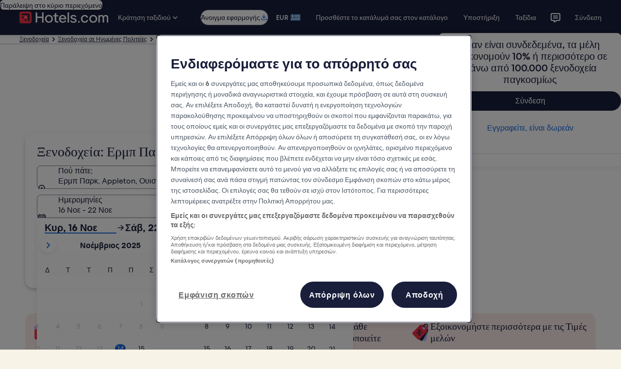

--- FILE ---
content_type: application/javascript
request_url: https://el.hotels.com/sSEwU/bCF/aR4S/Vq/OkJSeK/t1iYwGScruQh2GOm/EGtHdV0efQs/KkpZan/YLGQ8
body_size: 166879
content:
(function(){if(typeof Array.prototype.entries!=='function'){Object.defineProperty(Array.prototype,'entries',{value:function(){var index=0;const array=this;return {next:function(){if(index<array.length){return {value:[index,array[index++]],done:false};}else{return {done:true};}},[Symbol.iterator]:function(){return this;}};},writable:true,configurable:true});}}());(function(){D2();wK5();D0K();var wA=function(HZ){return !HZ;};var Pb,IQ,nD,Lr,rk,p7,vN,cK,zF,ZB,mC,lI,m2,R9,pg,nv,Ic,fs,YB,dr,kK,DI,IB,zz,Os,qW,vm,Fw,JN,Nc,ww,xU,Qv,rD,Ez,Dm,TB,cA,Fm,Y2,GN,G8,vw,Fn,cm,c5,XR,bO,Ad,Zk,l7,I7,wK,Hw,ML,YL,wB,t8,TU,lN,pz,z2,jm,ID,EA,ND,LZ,GU,tZ,MC,Rb,vL,V4,x2,N9,t7,jr,GC,V5,dH,ZZ,HU,U2,Js,E8,TI,SC,gw,LN,wE,gA,Ik,zw,pN,PN,PD,qL,ps,nA,gK,Sd,vR,Rk,mK,K5,QQ,nH,rO,qI,Dz,kv,An,P5,pB,PQ,gm,f4,JF,Ab,lA,PH,ZD,XD,pR,fZ,Qw,hR,f8,Bk,Xg,xA,KO,Mn,xB,tg,nw,jk,zB,NO,CI,LL,LH,JC,FN,QL,pA,nK,fw,WD,rL,P9,kC,N4,cB,Zd,SZ,g5,O4,EQ,UO,Rr,TL,nI,dv,SU,C7,WH,N8,hW,WC,NZ,Zc,GB,Hr,Un,NB,nN,v4,jR,Z,rH,BL,BD,nz,Wc,F2,nU,vI,DL,PL,Qc,Tz,W5,vO,KW,rI,zK,QH,QF,gk,bs,Zg,lg,r8,E7,UQ,Ss,GF,NU,GZ,fm,IU,V9,Ck,xr,TH,kB,JB,gc,EH,dN,pO,Ow,zA,wL,Ug,UU,IN,Fd,Lw,Xr,jL,cr,Yd,ZR,Aw,DF,OA,YE,Gm,br,s9,lF,wZ,IR,jK,hg,YH,dg,OI,IW,M9,ls,tr,lH,Qb,FI,X9,xW,zN,n8,E4,md,qE,j2,U4,UC,m4,Bs,EN,YA,FD,mb,LC,DN,DD,rm,vK,NW,Sr,KH,tF,KC,SE,Bn,Hg,Av,s2,F5,Rs,RW,JQ,J8,rB,Cd,Tv,nC,I,GW,H8,S,zC,S7,XU,Lc,c7,vE,Xb,Wd,PB,sA,OQ,U7,Zs,dF,nk,mm,Uc,YK,Tw,hN,qZ,EE,Mm,dR,Cr,Q8,ZF,dI,n5,zg,tH,PO,Ew,WN,qA,Ig,DK,CD,qF,I9,AH,UW,XF,zm,TD,SW,Iz,sC,jd,ME,Vd,X8,sZ,A7,k9,Kr,wb,ZI,xE,sr,Bg,M8,qk,p4,kd,B2,Sg,AK,RF,UA,Eg,jn,r9,NC,vW,AW,tC,AZ,nO,Mr,Fr,IZ,TA,JA,qw,Ws,hI,XI,S8,Pz,VZ,M7,KA,KN,nB,IF,Cb,zW,RR,cO,xw,Kg,R,WL,Nk,Mb,xv,xK,Em,L7,TK,TC,z5,D5,EF,HK,Tr,W8,gQ,lz,Rc,vD,VB,jc,JI,Ar,RA,MB,YO,TN,AB,SI,Ok,rU,qH,M5,KZ,XW,N7,kk,dA,B9,FZ,J9,xg,wc,Ac,v7,RN,WA,lc,lZ,b9,SA,IA,Nm,fv,E2,PE,xs,Gc,MU,rZ,OF,nn,rc,ER,RI,CR,JW,gL,dd,A5,Kk,Jb,Ww,sE,rR,X5,kr,Ms,DH,EB,LW,lK,bN,DR,l8,SN,mr,Qg,gO,Ds,L4,tW,nr,lL,qC,hH,Hk,S9,Ld,S5,NA,mk,LF,sw,hA,D8,Es,gI,Mz,V,MK,B4,QW,Ov,gR,sv,kI,qR,Z9,H,K7,Om,bC,L9,VR,Kc,z7,bR,kF,cL,zI,vn,zQ,wN,YQ,cc,Cw,O9,MQ,HW,nL,Yr,XA,pw,Id,CB,M2,J5,rg,j7,mH,FA,JK,sO,Dc,VI,wO,s4,Gr,XB,mE,g4,x8,Ev,Nw,qr,H5,Nn,wW,IK,AL,f9,zO,PA,Er,R8,js,vr,Jn,EW,tn,G,qN,W9,O8,Oz,DO,xI,VL,AO,x4,Vc,Xc,LI,hd,FU,YC,OR,S2,Tc,fC,mg,Dg,tI,Wg,Q4,k2,PR,H7,xR,mD,DB,O7,lO,KL,IH,O5,E9,d9,j4,CW,m8,VH,tA,H9,P8,OL,hU,T4,dB,Ud,vA,WR,Cz,R7,bD,Uk,UR,hm,V8,Jc,jW,Zm,mw,sI,C2,gH,fU,bZ,LR,C5,dL,Pd,cv,jw,BK,fQ,XC,HI,CN,GK,Nz,RD,Y8,jO,Qd,N2,vU,w7,vZ,U9,KU,kH,Nb,NF,Ag,I8,CH,b4,YD,Vs,t5,vB,In,kL,Sw,lD,bI,rw,Gw,JE,vv,Vw,Wr,W2,rb,Ks,kb,qK,dc,t9,Am,w9,wF,r5,pF,kN,CZ,Pc,Db,kW,RO,ZE,JD,gW,MN,V2,MZ,Kv,BI,XZ,Km,KB,Q2,NL,C9,Lk,QD,tN,Zv,qg,Z7,GR,f7,IE,Dd,VN,dW,jB,mW,nZ,KR,cN,sQ,Y9,Fb,rC,rF,Lb,hF,b5,jz,Lm,qD,bA,lr,BO,ms,sN,lm,Zb,g8,qO,VE,fL,QI,xb,YF,hB,nQ,Bb,YZ,CL,I2,km,d4,kO,jF,Jr,Y,Cv,mA,OO,F8,W7,c8,vC,UZ,gD,Xz,RL,SH,fA,TF,nc,pZ,X7,D7,vc,wm,TR,nb,pv,z8,wv,lC,fR,Xw,Lz,tR,x7,zH,SB,Br,cH,Vz,q4,SQ,SO,gE,OW,JR,A9,L2,vQ,gN,Vg,jI,zL,rE,dZ,Pv,AN,Vr,Cg,MI,Iv,Mw,Q9,ZC,fr,MO,KF,RZ,w4,mF,bd,XL,FW,Qk,MW,vs,hO,BW,Ed,Sz,AC,QO,T9,Hd,AF,Oc,D4,xZ,mN,q9,Ur,CK,ld,xz,Iw,bc,J4,TZ,sb,s7,q7,Uz,k7,BF,K9,tD,dz,KE,F,EZ,QE,L8,ZO,Qn,fW,L,MA,Mv,CF,n7,bF,YW,m7,pr,AA,gC,n9,VW,ZA,cE,c2,PC,m9,vz,F7,Qr,ck,BH,OB,kz,lR,JU,Jk,NN,fD,BU,xO,r2,NK,lQ,Wv,rN,XK,SF,zU,GA,xN,HO,kg,Pr,mZ,YI,hC,v5,RE,NQ,RQ,Mc,wQ,WF,WZ,RB,mz,LK,KQ,TW,P7,d5,jZ,qc,OC,Xm,wn,rr,CU,Tb,ks,HD,CA,PF,GL,GQ,lU,Xd,IO,VQ,c9,gF,UL,Y7,YN,Yk,Gg,WO,z9,Hc,xC,q8,hQ,UD,UN,cw,MR,gZ,ss,q2,r7,ln,F4,gg,EL,J7,PW,NH,Dr,CC,j8,T7,lb,Z5,Pw,Jv,xk,I5,b7,Ek,DQ,C4,jD,cn,x9,C8,U8,UH,QA,cZ,L5,nR,hw,v9,F9,JO,wC,FC,Dw,WI,zv,h8,Od;var M4=function fF(nW,Nr){'use strict';var p8=fF;switch(nW){case Nm:{var cW=Nr[Zn];return typeof cW;}break;case mB:{var FL=Nr[Zn];AI.push(t4);var jC;return jC=FL&&K8(ZL()[kA(wI)](Q7,VF),typeof Bz[Bw()[QZ(tL)].call(null,TO,fz,d7,H)])&&gr(FL[ZL()[kA(kR)].apply(null,[Kv,JL])],Bz[Bw()[QZ(tL)].call(null,TO,r4,wA(mR),H)])&&wr(FL,Bz[Bw()[QZ(tL)](TO,lw,wA(wA([])),H)][fI()[pC(Jw)](n5,QN,Z4)])?ZL()[kA(d7)].call(null,V7,Yw):typeof FL,AI.pop(),jC;}break;case nb:{var pL=Nr[Zn];var OZ=Nr[Yn];var bk=Nr[bQ];AI.push(kZ);try{var D9=AI.length;var k8=wA({});var vk;return vk=LA(C5,[gr(typeof sL()[ZW(CO)],'undefined')?sL()[ZW(tL)].call(null,G9,c4,dC,hZ,zR):sL()[ZW(Sc)](QN,wR,Kw,h9,NI),B7()[WW(DA)].call(null,Jw,hL,zc),ZL()[kA(T8)].apply(null,[ZN,ON]),pL.call(OZ,bk)]),AI.pop(),vk;}catch(BR){AI.splice(xF(D9,mR),Infinity,kZ);var Wk;return Wk=LA(C5,[gr(typeof sL()[ZW(mR)],vF(gr(typeof fI()[pC(Jw)],'undefined')?fI()[pC(jN)].apply(null,[BA,BN,l9]):fI()[pC(JZ)](z4,jA,QC),[][[]]))?sL()[ZW(tL)](xL,AR,EI,sR,R4):sL()[ZW(Sc)].apply(null,[QN,wR,cF,FF,NI]),fI()[pC(bW)](XO,sF,QN),ZL()[kA(T8)](ZN,ON),BR]),AI.pop(),Wk;}AI.pop();}break;case A5:{var DZ=Nr[Zn];var S4=Nr[Yn];var UI=Nr[bQ];AI.push(K4);DZ[S4]=UI[fI()[pC(CO)].apply(null,[RC,nF,HN])];AI.pop();}break;case L5:{var Ir=Nr[Zn];var k4=Nr[Yn];var pI=Nr[bQ];return Ir[k4]=pI;}break;case hU:{var I4=Nr[Zn];var HC;AI.push(mL);return HC=LA(C5,[gr(typeof ZL()[kA(VF)],vF([],[][[]]))?ZL()[kA(QN)].call(null,LO,j9):ZL()[kA(HA)].call(null,gg,d7),I4]),AI.pop(),HC;}break;case kv:{return this;}break;case XB:{var d8=Nr[Zn];AI.push(HR);var Fc=Bz[wr(typeof XN()[pW(JZ)],vF(fI()[pC(JZ)](Ig,Cc,QC),[][[]]))?XN()[pW(lw)](sW,A4,s8,kR):XN()[pW(mR)].call(null,Y4,l4,Rw,VC)](d8);var tO=[];for(var zZ in Fc)tO[gr(typeof fI()[pC(jN)],vF('',[][[]]))?fI()[pC(jN)](DW,mI,wk):fI()[pC(Or)](jd,wA(A8),JZ)](zZ);tO[gr(typeof ZL()[kA(A8)],'undefined')?ZL()[kA(QN)].call(null,EC,d7):ZL()[kA(bL)].call(null,fN,W4)]();var g7;return g7=function HL(){AI.push(ZN);for(;tO[gr(typeof fI()[pC(sR)],'undefined')?fI()[pC(jN)](v8,h9,DC):fI()[pC(A8)](MU,mR,wI)];){var MF=tO[ZL()[kA(cI)](tw,FR)]();if(p9(MF,Fc)){var Bc;return HL[fI()[pC(CO)](cR,GO,HN)]=MF,HL[gr(typeof fI()[pC(zr)],vF('',[][[]]))?fI()[pC(jN)](XO,wA([]),dk):fI()[pC(H4)].apply(null,[YE,nF,HA])]=wA(mR),AI.pop(),Bc=HL,Bc;}}HL[fI()[pC(H4)].apply(null,[YE,QN,HA])]=wA(A8);var X4;return AI.pop(),X4=HL,X4;},AI.pop(),g7;}break;case fb:{var FO=Nr[Zn];var dw;AI.push(mO);return dw=FO&&K8(gr(typeof ZL()[kA(Y4)],vF([],[][[]]))?ZL()[kA(QN)].apply(null,[xc,n4]):ZL()[kA(wI)](An,VF),typeof Bz[Bw()[QZ(tL)].call(null,TO,wA(wA({})),wA({}),vv)])&&gr(FO[ZL()[kA(kR)](DN,JL)],Bz[Bw()[QZ(tL)].call(null,TO,FF,VC,vv)])&&wr(FO,Bz[wr(typeof Bw()[QZ(EO)],vF('',[][[]]))?Bw()[QZ(tL)].call(null,TO,wA(wA([])),QC,vv):Bw()[QZ(Y4)](G7,wA(wA([])),P4,Fk)][fI()[pC(Jw)](wW,UF,Z4)])?ZL()[kA(d7)](GZ,Yw):typeof FO,AI.pop(),dw;}break;case qH:{return this;}break;case EE:{AI.push(cC);this[fI()[pC(H4)](lA,Uw,HA)]=wA(A8);var QR=this[Bw()[QZ(FF)].call(null,Ak,VA,EO,mO)][A8][ZL()[kA(IL)].apply(null,[Mw,BZ])];if(gr(wr(typeof fI()[pC(bw)],vF([],[][[]]))?fI()[pC(bW)](E7,cI,QN):fI()[pC(jN)](Zr,Jw,BZ),QR[sL()[ZW(Sc)](QN,Yc,wA(wA(A8)),h9,NI)]))throw QR[ZL()[kA(T8)].apply(null,[D8,ON])];var SL;return SL=this[Bw()[QZ(HA)](G4,fO,Dk,Uk)],AI.pop(),SL;}break;case NQ:{return this;}break;case Zv:{var KI=Nr[Zn];AI.push(Zw);var lW;return lW=KI&&K8(ZL()[kA(wI)].call(null,cw,VF),typeof Bz[Bw()[QZ(tL)](TO,r4,VO,Gr)])&&gr(KI[ZL()[kA(kR)](Ek,JL)],Bz[Bw()[QZ(tL)](TO,IC,b8,Gr)])&&wr(KI,Bz[Bw()[QZ(tL)](TO,wA(wA(mR)),TO,Gr)][wr(typeof fI()[pC(Dk)],vF('',[][[]]))?fI()[pC(Jw)](lz,wA(wA(mR)),Z4):fI()[pC(jN)](YR,wA(wA(A8)),Ak)])?ZL()[kA(d7)](ZZ,Yw):typeof KI,AI.pop(),lW;}break;case Wd:{var NR=Nr[Zn];return typeof NR;}break;case Sg:{var hr;AI.push(PZ);return hr=B7()[WW(HA)].apply(null,[sF,JN,wA(wA([]))]),AI.pop(),hr;}break;}};var GI=function(){Z8=["5M\x3fW-_\'5+/","99q#\'F\rl;:+","\vV_R","\t\\C","0\b2\x40T ",">]_\x07$OUK!F]K091^pC\r<\\4+","q($\x00fP\'[\v[~\v,GD>OWAO>[\tW(T)\x073\b","rEn\\","S!_R","\b2\\[2\x073","6\b","\'","N\x3fF3_3",":\t3ZV\x00BMSK;","e\x07*\tUX<",",3ZD","\bFC","F]\vH\x07K\r[","3\n_\r",">+\rVt5S\x00","9$\f5{.#_]<Z","Y<RhM4\bSMF0C;:","\x07-GY:5C\r\x00","86\x40\vW=#04\tp^$_O","R9TO","L","+>_T5B","_(\x073.:[E","6X\x00T=UY;TvY<GT$8_R{nUbwOTw!J[-F\tA(f2FH;F0:!&hmp2j","0","AZ\x07a","STW\ty\x3f\v/\x07;","FR",";\t<\bV_",",>\va%\b\bYsTL~($6]9A^#\nD",":","fS6\x408H;\b\x00","UP<`\x00H","S];\x00","*ZB\x00","&2B","CX5rI","\x07U\n!Wi1:Z_\rD","W\x00R\b<_\rR;","I-\n","\n+\tRE\x07\"ORNK=]\t.);[RO","!\tn","P","_D\n-\v,","TTB_\'W","#PS","Q\x00y%[[\x07\x00>","_D1\bQT\nD^","N=\x00","J7\v\t1","YS[","\nQ)P\x40","\v","]5","YT\v$OqX2FL","\v\\X$\nD5\rM","U\r<W5P FS.","\x3f-,",";VV\t$\n",">\b","PD\"\nX\'^:B\t",",-G","R\b2FQ0","U\'BG","O","U1;^I\x3fW+_2","QiVXM","!Fn%","4A)m",">\n\tRA","Uz","\x40A\t$\f^$\f^#FQ0","I[","0\v:\t\tZR)\x00&X\x07T\f;F","7","\nW\r$Q\n*W*\v]!m]7ZG\r\x00X^~w_<\n;FT!>ORF\t:FT","","S1\x07:\v0\v","X0","=;G^;$_i\n4","s\t","0PO%Wa+\b-\x07/\rW","\fH6VI0","S","S\x074","+\t*PP3\nZ","<V_\t",">xT",":PT","\x006\bG}\x071\v","3\x07\x00<ZP","K<:","%S\\6","R","\x07%S#T\'Z","4B","=\"w2\x3fx/\f`8p#&4\x00*>qv$",",+4V\\","\x07XF\tL7+","F\x00N\\\t","90R2[l;:+","\x003","H\f:\\r;\b+","]\x3f\n\f3ZD","VE<9SI*0FH;$+","6\b+\tW^>","96Sn2\x07\r:+AB\x3f1H\f:\\","UC\t=\nE","QB\v\"T","T WJ\f3\x07<V_\nN","F1\x00","\\s\\I\x07;\n:UR\x07=CYUsiM~\x07/\n& ","TC\t>S","7","[N]\v[\x07\x00>"," E","2+W","2\x07-","/\n","&:\v",">","5S\x00","[\r","S\v_~\'/\n:\t[c]7B_","\fM!F",":\v6\t","-0\v\bV8<QLS","\x00:\n;","AY:DL",",","B","D\fP9\x00\x00>^BW$FI","D7Q","2\x078>\x40","[<","59/",">A\t","^T#Q","9\t`E","8/d","I#AGq","\x00","%Z7O:]r7\x00","`Y\t\"\nfSspQ)-FT>","1",">\rRB","AF\r2_Y\\\']W2\n","&>]R!$\nD\x00\x00R","*T\tW^","/P\t6\x40","EM",":8","V","87","J1\x07S\x00>VURp;^TN![Y~:]]R\x074\nRAR\'SP-F7\x07-GT#OY\x00N7W]Q8F\x0071GXaOD\x00Z}"," M\x076bG\r\x07,0",":G","SO A","[|\\^g&2pp-cqF/d","\tE","U\\6w[3+","\n","N#\nXO47S\t_c","Z196","Y","3\t>]V","\\\t\x3fWn26\b","[2:\b+;_]!4","\x07s\x3fa\"","6ri7.z41"," W9+","U\n bW(\x07\x00:20]","P*&FS\x3f0\b","\b>\n6[RE5FTIsA\rL;\x07\b0VZE\r\"T\r=A\t_0ql[\\C\f5\t6J;=\n:Q[]^}DDK<P[=\x07\v*Y\t&\n\x00Tf8*_Q2H+-\\C5xF\fI<VS","\t\\","D2\x40","^5S\fI*","=\t3<\t(V]\r>C\f0\\2","\"\n","K\x07","&XQ7J*/\tU\r#DI!W]P1\bY6:Q]\rpX\x00\\0WS4\bT0;\tE\x07p\rSAI!SR;JT1\t1PAC\t)OYX\b\'A]S+\x00>\vPH\v<O\fR\x07}[\t[,\x07\x000UR\\\r$\x07YZ","F\fVGS","\x40A\x07>S5E","V%]dY!W","F\x009\f^","8ua","Fn,66\v","BQ","H",",1\tVB#<F^SV","S1R","N\x3fDZ\x006\t1","U","#\f\f","XG","Z)j7D"];};var vF=function(BC,dO){return BC+dO;};var Ec=function(rA,II){return rA>=II;};var HF=function(SR,B8){return SR%B8;};var rW=function(zk,kw){return zk!=kw;};var g9=function(jS){if(Bz["document"]["cookie"]){var V3=""["concat"](jS,"=");var CG=Bz["document"]["cookie"]["split"]('; ');for(var GT=0;GT<CG["length"];GT++){var pS=CG[GT];if(pS["indexOf"](V3)===0){var F3=pS["substring"](V3["length"],pS["length"]);if(F3["indexOf"]('~')!==-1||Bz["decodeURIComponent"](F3)["indexOf"]('~')!==-1){return F3;}}}}return false;};var GM=function(ET,YT){return ET>>>YT|ET<<32-YT;};var Df=function(IG,Sk){return IG[YX[h9]](Sk);};var VT=function(){return b3.apply(this,[jz,arguments]);};var f1=function(){return MP.apply(this,[Ed,arguments]);};var sj=function(dl,Bt){return dl<=Bt;};var sT=function(){return ["\x61\x70\x70\x6c\x79","\x66\x72\x6f\x6d\x43\x68\x61\x72\x43\x6f\x64\x65","\x53\x74\x72\x69\x6e\x67","\x63\x68\x61\x72\x43\x6f\x64\x65\x41\x74"];};var Qf=function(Xp){if(Xp===undefined||Xp==null){return 0;}var sf=Xp["toLowerCase"]()["replace"](/[^0-9]+/gi,'');return sf["length"];};var jp=function(Gp){var Oh=Gp[0]-Gp[1];var H1=Gp[2]-Gp[3];var bh=Gp[4]-Gp[5];var fJ=Bz["Math"]["sqrt"](Oh*Oh+H1*H1+bh*bh);return Bz["Math"]["floor"](fJ);};var RP=function(){AI=(Rn.sjs_se_global_subkey?Rn.sjs_se_global_subkey.push(rT):Rn.sjs_se_global_subkey=[rT])&&Rn.sjs_se_global_subkey;};var ZG=function(){if(Bz["Date"]["now"]&&typeof Bz["Date"]["now"]()==='number'){return Bz["Date"]["now"]();}else{return +new (Bz["Date"])();}};var UP=function(FM){var Qq=0;for(var ST=0;ST<FM["length"];ST++){Qq=Qq+FM["charCodeAt"](ST);}return Qq;};var sq=function(Kp,dh){return Kp<dh;};var Et=function(){return ["QIH_l=:567","*UTH\x40;<3*)","#=","\f]\bE{[U0","Q\nT","MNIR90\x3f","><0"," +-\v]\b","R\x40*3-%<<)[\nC^HS=99=","[^D","\fEUOb","+4(!+7",",A&7}/rY!`t\x40","HUM4290<\vP\bEXIr104%\"*","\x07\b>6\'/F;E][M-6.!","/=","N(24",">+-,\x07Q\nTnVD5240","ID,\x07(+:6MEd\\","\t,!:CVNG7%z\x00\'+WOY"," #]","#rAF_d427! -","=!:\t[O_CQ=<","\x07\b>6\'/F;UEMS9\'*!*",":Q\x07KiSN52.6\':9]NJV",")0/:xN",":;# <[\tE__S","\nYOG",">;5+<","DN","I\"f","+\x3f\x3f","!;\x00Q\x07T","%:1","_\rP","-\t","]UH;2\x07","6\"-#,\x07\x07AGV+#;\'%y]E\v_Y;2\x3f +=","\vVU[N","x,)\n","\\\bS","","\vAOMSM4","6+>GEYjS7#5\'!5\"U\nDG_S","$-3",";66\'\b6\x40)E_HH;$",")1-:G","I=>=,:","#50/5 g,EJJr1-\x3f","\rS\vTN,w;d88]\x00\x00NTT5w,%\",\vF\vNX(2z++\x07]SBUO67!","h8\\\t","\'/-\t\\(OH","\x40>#\x3f66\t","<>)4\"8zMN","\x40","*64 !4","q*87-=<","iENM","U\f\v\ruf","bB]h6#","i",">!\"-\vm","2M\'OO_","l7-3(\"8JpFJOM,w\n(;>G]\n","\x07\v(x1r","\r+4`","/*Z\x07","aiye\f\x07!x)ndjp\n2m>AIYE=1=,\'3X\tNDJP*$.18.M\blblsv`AY",":Z","","2\"0<8\t\x40%BHQi=6(0,<\v\x400IF_R,674","6x\rNN",">\x40,EJHU:2;00\x07QTJWQ","\'\"0Zx","\t\v\x00","b*]","\rQ","/ZEY","\"\'7G\f","Q084!","967)[","6*!\"5P\v","AXIV7%>","F=#0+5YTYC","\vGNHsU=%;0!+","R*3","#=>~0p{","4-: Jd\bAR_S","=-","IXy\x40(#/6+\nDOYND<3# 8","\t[\nCJN","BL^_R","\r\fi{wubt[","$(\'*6\t","F+-"," !\x400RJYJ","6,","\x00EMSO=\x07(+><\x40","G\bIH_",";* 6\x07AGV9w9(/*S\v[>\"4\':0Z","6S","2%<<uRJCc-1<!<","D=:","ZOBYD+42% >P","9\x40IE]","-!,2\x406thjD=%+ 7WIDT",">N\b","DTU7\"9,=-\vF","8V","~\x07 \x3f&*+BRtIB*>*0\x3fZ\x07TBUO","#6f0c{_D*5* <\t\x40\rOE","E=45 +\f8}\'OFJN6240","0","L=:567","\x07&+Y\x00y_L7#\x3fd\n<_O[w12-!<","<:\fD","/:\tQSBXH4>.=c<Q\nTX","0!,\t\\S","R(29-/5)\\RhUT6#","gNTD*6.+<yGDAGHD93#d<,Z\rNL","\x3f$ (\"5","GRBTF11#","Q\tABV","80\bFTN","923+; [\x07Q","IC","G%RY[X","*45Q\n",",","+fot","SU=:","G\f","OBTU=%`\'!8G\t","\r; \x3f*t","&/!< ","3+/","27%\'5+P\x00RNIR","(2/5","UO58/7+4B",".VI_rH<3\x3f*",">","#6}\nNNHr;%\x3f! \x00","><6/4","IIH","&+-\v","WY[Q","949!\"<UIDTh6461*0S#RJLH,.","<2,--<G]\nFD","H63\x3f<\x3f","))bNOUS","46)","\tU\bC^V\x40,2","<- 8XlDY","T",";;3! -=]\x00TC","\n>","370\x07Q\vU_\t`;#32+","+[","[\nCGSB3","b0[","QDYSW=%1 :\rQ","0/>$U\tE","\v<","LJIU\'(;-D\vS_nr","0< /ZRB_R","G0IF_N-#n--B","*QCCiX6#2!=0","30++\v\x40\vR\vHD+\"60n0\nO_\x406w5&$<\t\x40","\x07LN[S9.!</\vX","CDTU19/!","(\"(","\r/%9~","2","IHU","GA__","MS,","\vYINTUu;3#&-GGNXUS","\b\rNBNf","(**","YI*87!","DNLq1/\x3f(8]\v","/)y\rNDHw=%)-!7","E9#;","<~","_V","\fOW","H_NQbxu",".%,","GOFW=9.","-=\rATN^","8`\'pN_S84*+:]\vN","S","68","v:0&FuBVS","RNIN4!\x3f","&}","=<Q\nI^W~=!;(;8Q","Ilo","\x00","KIW\x073;0/","FH\f\x07\rt{","()<U\bcJVB-;;0+=","B7:*(+-P","L_U;\x3f)+7G&Ye[L=","%","M74;(-FGN","^D.>9!\n8U"];};var LA=function It(tt,f0){var H0=It;do{switch(tt){case Wg:{tt=D5;At[Bw()[QZ(Or)](mP,wA(wA(A8)),wA({}),F7)]=function(W0){return It.apply(this,[Eg,arguments]);};}break;case Ud:{for(var fx=mR;sq(fx,f0[fI()[pC(A8)](jk,TJ,wI)]);fx++){var bJ=f0[fx];if(wr(bJ,null)&&wr(bJ,undefined)){for(var wt in bJ){if(Bz[XN()[pW(lw)](Y4,YM,s8,kR)][fI()[pC(Jw)](vs,cF,Z4)][fI()[pC(r3)](hM,EI,Ut)].call(bJ,wt)){YS[wt]=bJ[wt];}}}}tt=vU;}break;case Cz:{FG={};Zh=function(Mk){return It.apply(this,[Gg,arguments]);}([function(s3,NS){return A1.apply(this,[rE,arguments]);},function(sx,tX,Vl){'use strict';return jG.apply(this,[tU,arguments]);}]);tt=Rb;}break;case P5:{AI.push(DW);tt=QH;var zj={};At[gr(typeof B7()[WW(h9)],vF('',[][[]]))?B7()[WW(h9)].apply(null,[ZT,tq,h9]):B7()[WW(kS)].apply(null,[Ul,tI,dC])]=Mk;At[gr(typeof XN()[pW(mR)],vF(fI()[pC(JZ)](gE,mR,QC),[][[]]))?XN()[pW(mR)].call(null,jA,Sh,DX,g1):XN()[pW(A8)].call(null,WG,hq,K0,mR)]=zj;}break;case R2:{b3(jz,[wp()]);tt=FU;QJ=b3(hH,[]);b3(Db,[]);b3(K5,[wp()]);b3(A5,[]);sX(Yn,[]);sX(fb,[wp()]);}break;case W5:{tt=nU;YX=sT();Zp=gG();Rx();Px();}break;case dH:{tt=wb;At[sL()[ZW(A8)].call(null,mR,I2,DA,kZ,Z1)]=function(Wj,Wh){return It.apply(this,[Yn,arguments]);};At[ZL()[kA(CO)].call(null,Rk,Th)]=fI()[pC(JZ)](gE,kR,QC);var nj;return nj=At(At[ZL()[kA(Gj)](lc,HM)]=mR),AI.pop(),nj;}break;case Zm:{b3.call(this,kb,[dM()]);gM=Et();MP.call(this,Yn,[dM()]);tt=R2;b3(nb,[]);b1=b3(Zv,[]);}break;case FU:{gS=sX(rB,[]);Pp=sX(PH,[]);MP(Ed,[wp()]);(function(WT,Ql){return sX.apply(this,[zv,arguments]);}(['PSS$SXllllll','DTRDRPWTRSXllllll','DTJTPP$','J$JJPlWXllllll','z','zl','TW','l','TS','DW','zllz','zR','T','J','$','D','zXJz','zlll','TzR'],r3));tt+=xU;DJ=MP(ps,[['DlRSXllllll','D','J','$T','$R','PSWR$','DTRDRPWTRSXllllll','DTJTPP$','J$JJPlWXllllll','zTW','PSS$SXllllll','JJJJJJJ','WSlTDzT','zTJ','zlTD','TlDJ','$Pll','DlRP','JzRT','zP$JD','$TWPJ','W','zD','l','$','z','zll','zz','zR','TT','$$','Tl','zl','T','DTRDRPWTRP','$lll','DRRR','TRRR','zllll','RR','zP','DW','Tlll','S','zJ','TlzP','RRRRRR','zS','zzz','zlll','zXJz','R','z$','JW','P','zT','JWS','$Plllll','zXW$','TXzz','TTTT','SSS','RJT'],wA({})]);T=function qbKsEIIgpN(){VL();nU();MN();function RU(Nw){return UA()[Nw];}function kN(){this["l"]^=this["Qw"];this.Uv=sj;}function wU(UN,TW){return UN!==TW;}function fA(){return YZ.apply(this,[Rc,arguments]);}function bv(fS){return !fS;}function bW(vQ,Gj){return vQ/Gj;}function Bv(){return YZ.apply(this,[YW,arguments]);}function XN(OA,xl){return OA<=xl;}function kQ(lH,Uj){return lH>>>Uj;}function XL(k,fc){var bH=XL;switch(k){case KV:{var HQ=fc[dS];HQ[HQ[tl](HN)]=function(){this[c].push(this[cQ](undefined));};XL(NB,[HQ]);}break;case SU:{var VV=fc[dS];VV[VV[tl](U)]=function(){var jL=this[B]();var dW=this[B]();var xZ=this[B]();var Jj=this[Nl]();var Rv=[];for(var Hv=tc;cW(Hv,xZ);++Hv){switch(this[c].pop()){case tc:Rv.push(this[Nl]());break;case m:var rv=this[Nl]();for(var DQ of rv.reverse()){Rv.push(DQ);}break;default:throw new Error(wQ()[RD(Ec)](mV(sl),rl));}}var wH=Jj.apply(this[UL].E,Rv.reverse());jL&&this[c].push(this[cQ](wH));};XL(Sj,[VV]);}break;case wZ:{var cj=fc[dS];cj[cj[tl](AB)]=function(){this[c].push(kQ(this[Nl](),this[Nl]()));};XL(SU,[cj]);}break;case fD:{var Cl=fc[dS];Cl[Cl[tl](NH)]=function(){this[FL](bj.B,this[R]());};XL(KV,[Cl]);}break;case wl:{var VQ=fc[dS];VQ[VQ[tl](Vw)]=function(){this[c].push(DD(mV(m),this[Nl]()));};Ac(nQ,[VQ]);}break;case lc:{var TN=fc[dS];TN[TN[tl](gQ)]=function(){var TV=this[B]();var vw=TN[R]();if(bv(this[Nl](TV))){this[FL](bj.B,vw);}};XL(M,[TN]);}break;case PQ:{var cA=fc[dS];cA[cA[tl](KW)]=function(){var SL=this[B]();var pj=this[c].pop();var Gv=this[c].pop();var EZ=this[c].pop();var lW=this[PV][bj.B];this[FL](bj.B,pj);try{this[DL]();}catch(zv){this[c].push(this[cQ](zv));this[FL](bj.B,Gv);this[DL]();}finally{this[FL](bj.B,EZ);this[DL]();this[FL](bj.B,lW);}};XL(lc,[cA]);}break;case M:{var Tl=fc[dS];Tl[Tl[tl](vW)]=function(){this[pW](this[c].pop(),this[Nl](),this[B]());};XL(wZ,[Tl]);}break;case Sj:{var Gl=fc[dS];Gl[Gl[tl](UL)]=function(){var zB=[];var Gc=this[c].pop();var bA=YQ(this[c].length,m);for(var fB=tc;cW(fB,Gc);++fB){zB.push(this[xS](this[c][bA--]));}this[pW](bc()[RU(dv)].apply(null,[bL,mV(jW),Av,bv([])]),zB);};XL(fD,[Gl]);}break;case NB:{var lN=fc[dS];lN[lN[tl](VZ)]=function(){this[c].push(this[R]());};XL(wl,[lN]);}break;}}0x2a00bfa,1061406766;function rW(sQ,MA){var gS=rW;switch(sQ){case tv:{ID=function(){return H.apply(this,[Sw,arguments]);};E=function(qw,ED,sB,jj){return H.apply(this,[fD,arguments]);};lB=function(){return H.apply(this,[M,arguments]);};kL=function(cV){this[c]=[cV[UL].E];};JS=function(Dj,OV){return rW.apply(this,[nW,arguments]);};GB=function(FV,JL){return rW.apply(this,[wl,arguments]);};F=function(){this[c][this[c].length]={};};VB=function(){this[c].pop();};Xj=function(){return [...this[c]];};fw=function(PB){return rW.apply(this,[mB,arguments]);};IS=function(Ev,LA,ZA,tA){return H.apply(this,[TL,arguments]);};IB=function(){this[c]=[];};Yl=function(){return Lw.apply(this,[HD,arguments]);};vV=function(Ml,CS){return Lw.apply(this,[xV,arguments]);};YH=function(jA,Yw){return Lw.apply(this,[V,arguments]);};Bc=function(){return Lw.apply(this,[dA,arguments]);};qj=function(Ll,DW,gc){return rW.apply(this,[V,arguments]);};Lw(qD,[]);jD=WZ();Q=vv();AQ.call(this,Sj,[UA()]);NN=RL();AQ.call(this,rV,[UA()]);bl=wV();AQ.call(this,pl,[UA()]);L=WV();AQ.call(this,JZ,[UA()]);Nj=AQ(Sw,[['HL','LV','THV','TVcc8VVVVVV','TVcH8VVVVVV'],bv([])]);bj={B:Nj[tc],J:Nj[m],c:Nj[Av]};;lQ=class lQ {constructor(){this[PV]=[];this[dv]=[];this[c]=[];this[zU]=tc;cS(Aw,[this]);this[wQ()[RD(CH)](mV(hU),Ec)]=qj;}};return lQ;}break;case nW:{var Dj=MA[dS];var OV=MA[FU];return this[c][YQ(this[c].length,m)][Dj]=OV;}break;case wl:{var FV=MA[dS];var JL=MA[FU];for(var O of [...this[c]].reverse()){if(Tw(FV,O)){return JL[PA](O,FV);}}throw wQ()[RD(FQ)].call(null,mV(UU),VU);}break;case mB:{var PB=MA[dS];if(zL(this[c].length,tc))this[c]=Object.assign(this[c],PB);}break;case V:{var Ll=MA[dS];var DW=MA[FU];var gc=MA[Sj];this[dv]=this[WS](DW,gc);this[UL]=this[cQ](Ll);this[Aj]=new kL(this);this[FL](bj.B,tc);try{while(cW(this[PV][bj.B],this[dv].length)){var DB=this[B]();this[DB](this);}}catch(BZ){}}break;case dS:{var tV=MA[dS];tV[tV[tl](Dv)]=function(){VB.call(this[Aj]);};}break;case UZ:{var bQ=MA[dS];bQ[bQ[tl](LH)]=function(){this[c].push(this[NW]());};rW(dS,[bQ]);}break;case VA:{var sW=MA[dS];sW[sW[tl](rc)]=function(){var s=this[B]();var jU=this[Nl]();var gD=this[Nl]();var Qj=this[PA](gD,jU);if(bv(s)){var GQ=this;var UQ={get(gL){GQ[UL]=gL;return gD;}};this[UL]=new Proxy(this[UL],UQ);}this[c].push(Qj);};rW(UZ,[sW]);}break;case xV:{var Qv=MA[dS];Qv[Qv[tl](sH)]=function(){this[c].push(this[Nl]()&&this[Nl]());};rW(VA,[Qv]);}break;case TL:{var jw=MA[dS];jw[jw[tl](mc)]=function(){this[c].push(DD(this[Nl](),this[Nl]()));};rW(xV,[jw]);}break;}}function Kj(a,b){return a.charCodeAt(b);}function XD(){return Ac.apply(this,[nQ,arguments]);}function zS(LZ){return ~LZ;}var IS;function ml(){return SW.apply(this,[dA,arguments]);}function US(){return YZ.apply(this,[xQ,arguments]);}function vD(VS,XS){return VS|XS;}function cH(){return YZ.apply(this,[Sj,arguments]);}function KS(){return this;}function RN(lZ,EB){return lZ^EB;}var IB;function HA(){return Ac.apply(this,[VA,arguments]);}function zN(){return cS.apply(this,[HD,arguments]);}function kw(SH,TZ){var Jw={SH:SH,l:TZ,rZ:0,Lc:0,Uv:fl};while(!Jw.Uv());return Jw["l"]>>>0;}function IZ(){return SW.apply(this,[Sw,arguments]);}var lQ;function wj(){return XL.apply(this,[NB,arguments]);}function SN(){return SW.apply(this,[lv,arguments]);}function kS(){return PU()+nc("\x32\x61\x30\x30\x62\x66\x61")+3;}function dU(){return SW.apply(this,[SU,arguments]);}function hl(){var dL={};hl=function(){return dL;};return dL;}function bU(){if([10,13,32].includes(this["Qw"]))this.Uv=Dw;else this.Uv=BL;}function QD(){return Ac.apply(this,[dB,arguments]);}function mD(){return Ac.apply(this,[gW,arguments]);}function Nv(){var Rw=Object['\x63\x72\x65\x61\x74\x65'](Object['\x70\x72\x6f\x74\x6f\x74\x79\x70\x65']);Nv=function(){return Rw;};return Rw;}function MW(a,b,c){return a.indexOf(b,c);}var ID;var GB;function Kc(tN,Zl){return tN[jD[VU]](Zl);}function RA(){return Ac.apply(this,[Zc,arguments]);}function pS(){return cS.apply(this,[NB,arguments]);}function KN(){return AQ.apply(this,[JZ,arguments]);}var VB;function PD(){return cS.apply(this,[pl,arguments]);}var z;function Vc(){return DN(`${Nv()[AD(m)]}`,0,PU());}function WZ(){return ["\x61\x70\x70\x6c\x79","\x66\x72\x6f\x6d\x43\x68\x61\x72\x43\x6f\x64\x65","\x53\x74\x72\x69\x6e\x67","\x63\x68\x61\x72\x43\x6f\x64\x65\x41\x74"];}function MN(){tZ=TU+Sj*qD+dS*qD*qD+qD*qD*qD,wA=Lv+bV*qD+Lv*qD*qD+Lv*qD*qD*qD+HD*qD*qD*qD*qD,V=bV+Sj*qD,nv=SU+qD,gN=HD+fD*qD+Sj*qD*qD+Lv*qD*qD*qD+Lv*qD*qD*qD*qD,cZ=Lv+Lv*qD,vB=HD+Sj*qD,nW=fD+Sj*qD,UZ=Sj+qD,JZ=TU+TU*qD,dB=SU+Lv*qD,tv=fD+qD,VA=Sj+TU*qD,xc=FU+TU*qD,wZ=TU+qD,pl=dS+TU*qD,lv=TU+Sj*qD,xV=FU+HD*qD,YW=Sj+Lv*qD,nS=FU+bV*qD,vA=bV+bV*qD,KV=Aw+Lv*qD,TL=Aw+bV*qD,PQ=dS+Lv*qD,Uc=bV+Lv*qD,wl=FU+Sj*qD,dA=FU+qD,Rc=Aw+TU*qD,nQ=HD+Lv*qD,Fw=dS+Sj*qD+bV*qD*qD+HD*qD*qD*qD+Lv*qD*qD*qD*qD,xQ=SU+bV*qD,gW=dS+Sj*qD,lc=bV+TU*qD,Sw=Sj+HD*qD,EU=dS+HD*qD,mB=Lv+qD,Ww=SU+Sj*qD,mw=bV+qD,JA=FU+Lv*qD,M=dS+bV*qD,Hc=SU+TU*qD,LU=HD+bV*qD+Lv*qD*qD+Lv*qD*qD*qD+HD*qD*qD*qD*qD,rV=Aw+qD,NB=HD+qD,Zc=Lv+bV*qD;}var vV;function wQ(){var Ic=new Object();wQ=function(){return Ic;};return Ic;}function bZ(){return rW.apply(this,[TL,arguments]);}function Xv(){return XL.apply(this,[wZ,arguments]);}var fw;var lB;function zH(){return XL.apply(this,[M,arguments]);}var Bc;function RL(){return ["*a*5\nR#plq\\]S\\\\l3D/\n#\x3f","!_g9bt6P#UPe0}wYmOvaP-\x40S/<","\x00=619\v","Q","014K"];}function cl(Bw,MU){var mN=cl;switch(Bw){case mw:{var Yj=MU[dS];if(XN(Yj,wA)){return LN[jD[Av]][jD[m]](Yj);}else{Yj-=LU;return LN[jD[Av]][jD[m]][jD[tc]](null,[MB(BS(Yj,rl),gN),MB(WB(Yj,tZ),Fw)]);}}break;case nv:{var JW=MU[dS];var D=MU[FU];var tw=MU[Sj];var Dc=MU[bV];var JV=MB([],[]);var dD=WB(MB(Dc,NU()),Sl);var QH=bl[D];var BU=tc;while(cW(BU,QH.length)){var AV=Kc(QH,BU);var XW=Kc(IS.zc,dD++);JV+=cl(mw,[vD(hV(zS(AV),XW),hV(zS(XW),AV))]);BU++;}return JV;}break;case xc:{var PN=MU[dS];IS=function(sw,dj,YA,YU){return cl.apply(this,[nv,arguments]);};return Bc(PN);}break;}}var L;function YZ(QW,hZ){var hv=YZ;switch(QW){case xQ:{var LV=hZ[dS];LV[LV[tl](IA)]=function(){this[c].push(vD(this[Nl](),this[Nl]()));};rW(TL,[LV]);}break;case wl:{var IQ=hZ[dS];IQ[IQ[tl](Kw)]=function(){var zD=this[B]();var dV=IQ[R]();if(this[Nl](zD)){this[FL](bj.B,dV);}};YZ(xQ,[IQ]);}break;case JA:{var jZ=hZ[dS];jZ[jZ[tl](XH)]=function(){var lS=this[B]();var Oj=this[B]();var IH=this[R]();var vl=Xj.call(this[Aj]);var wN=this[UL];this[c].push(function(...EL){var Dl=jZ[UL];lS?jZ[UL]=wN:jZ[UL]=jZ[cQ](this);var qS=YQ(EL.length,Oj);jZ[zU]=MB(qS,m);while(cW(qS++,tc)){EL.push(undefined);}for(let PZ of EL.reverse()){jZ[c].push(jZ[cQ](PZ));}fw.call(jZ[Aj],vl);var sV=jZ[PV][bj.B];jZ[FL](bj.B,IH);jZ[c].push(EL.length);jZ[DL]();var g=jZ[Nl]();while(FB(--qS,tc)){jZ[c].pop();}jZ[FL](bj.B,sV);jZ[UL]=Dl;return g;});};YZ(wl,[jZ]);}break;case TL:{var sN=hZ[dS];sN[sN[tl](rQ)]=function(){this[c].push(this[t](this[NW]()));};YZ(JA,[sN]);}break;case nS:{var FZ=hZ[dS];FZ[FZ[tl](wD)]=function(){this[c].push(zL(this[Nl](),this[Nl]()));};YZ(TL,[FZ]);}break;case YW:{var QS=hZ[dS];QS[QS[tl](K)]=function(){this[c].push(BS(this[Nl](),this[Nl]()));};YZ(nS,[QS]);}break;case Sj:{var p=hZ[dS];p[p[tl](qH)]=function(){this[c].push(this[B]());};YZ(YW,[p]);}break;case cZ:{var mA=hZ[dS];mA[mA[tl](DL)]=function(){this[c].push(WB(this[Nl](),this[Nl]()));};YZ(Sj,[mA]);}break;case Ww:{var NA=hZ[dS];NA[NA[tl](SV)]=function(){this[c]=[];IB.call(this[Aj]);this[FL](bj.B,this[dv].length);};YZ(cZ,[NA]);}break;case Rc:{var BH=hZ[dS];BH[BH[tl](Ql)]=function(){this[c].push(RN(this[Nl](),this[Nl]()));};YZ(Ww,[BH]);}break;}}function AQ(Fl,sZ){var GL=AQ;switch(Fl){case Hc:{var J={'\x38':wQ()[RD(tc)].call(null,mV(SB),CH),'\x48':wQ()[RD(m)](mV(AA),dv),'\x4c':wQ()[RD(Av)](ZV,Pl),'\x54':bc()[RU(tc)](pL,mV(sc),VU,Tv),'\x56':bc()[RU(m)](Qc,mV(mH),m,xS),'\x63':Nv()[AD(tc)](VU,mV(dN))};return function(nB){return Lw(Ww,[nB,J]);};}break;case Sw:{var ww=sZ[dS];var cc=sZ[FU];var pD=[];var KQ=AQ(Hc,[]);var SD=cc?LN[hl()[vU(tc)].call(null,MH,m,Lj,mV(tj))]:LN[bc()[RU(Av)].apply(null,[rl,mV(DA),tc,jH])];for(var OQ=tc;cW(OQ,ww[Nv()[AD(m)](dv,mV(wc))]);OQ=MB(OQ,m)){pD[wQ()[RD(Pl)](SA,m)](SD(KQ(ww[OQ])));}return pD;}break;case rV:{var Bj=sZ[dS];Yl(Bj[tc]);for(var Hl=tc;cW(Hl,Bj.length);++Hl){Nv()[Bj[Hl]]=function(){var DU=Bj[Hl];return function(LW,QV){var rU=vV(LW,QV);Nv()[DU]=function(){return rU;};return rU;};}();}}break;case pl:{var tW=sZ[dS];Bc(tW[tc]);var hL=tc;while(cW(hL,tW.length)){hl()[tW[hL]]=function(){var SS=tW[hL];return function(rL,GZ,Vv,Mw){var qv=IS.apply(null,[pL,GZ,bv({}),Mw]);hl()[SS]=function(){return qv;};return qv;};}();++hL;}}break;case Aw:{var N=sZ[dS];var pA=sZ[FU];var qV=MB([],[]);var UW=WB(MB(N,NU()),fH);var JN=L[pA];var gv=tc;while(cW(gv,JN.length)){var gU=Kc(JN,gv);var hW=Kc(YH.kl,UW++);qV+=cl(mw,[hV(zS(hV(gU,hW)),vD(gU,hW))]);gv++;}return qV;}break;case V:{var NQ=sZ[dS];YH=function(BW,tH){return AQ.apply(this,[Aw,arguments]);};return lB(NQ);}break;case JZ:{var VW=sZ[dS];lB(VW[tc]);for(var JD=tc;cW(JD,VW.length);++JD){wQ()[VW[JD]]=function(){var YS=VW[JD];return function(gA,Cv){var MZ=YH.call(null,gA,Cv);wQ()[YS]=function(){return MZ;};return MZ;};}();}}break;case HD:{var Iv=sZ[dS];var RV=sZ[FU];var rB=MB([],[]);var JQ=WB(MB(RV,NU()),Sc);var rH=NN[Iv];for(var CA=tc;cW(CA,rH.length);CA++){var Kv=Kc(rH,CA);var XA=Kc(vV.vj,JQ++);rB+=cl(mw,[vD(hV(zS(Kv),XA),hV(zS(XA),Kv))]);}return rB;}break;case nS:{var qN=sZ[dS];vV=function(vZ,x){return AQ.apply(this,[HD,arguments]);};return Yl(qN);}break;case Sj:{var pH=sZ[dS];ID(pH[tc]);var nZ=tc;while(cW(nZ,pH.length)){bc()[pH[nZ]]=function(){var Y=pH[nZ];return function(Hj,tU,nN,jB){var TS=E.apply(null,[xS,tU,nN,j]);bc()[Y]=function(){return TS;};return TS;};}();++nZ;}}break;}}function Xc(Al,KA){return Al<<KA;}function WW(v){this[c]=Object.assign(this[c],v);}function H(MS,mj){var WH=H;switch(MS){case vA:{var b=mj[dS];var rN=MB([],[]);var GN=YQ(b.length,m);while(qQ(GN,tc)){rN+=b[GN];GN--;}return rN;}break;case KV:{var PS=mj[dS];E.Uw=H(vA,[PS]);while(cW(E.Uw.length,HZ))E.Uw+=E.Uw;}break;case Sw:{ID=function(Yv){return H.apply(this,[KV,arguments]);};E.apply(null,[bv(bv(m)),mV(zZ),Pl,kA]);}break;case fD:{var AN=mj[dS];var TB=mj[FU];var ql=mj[Sj];var WN=mj[bV];var kU=Q[FQ];var sL=MB([],[]);var LQ=Q[ql];for(var h=YQ(LQ.length,m);qQ(h,tc);h--){var pV=WB(MB(MB(h,TB),NU()),kU.length);var YN=Kc(LQ,h);var LS=Kc(kU,pV);sL+=cl(mw,[hV(vD(zS(YN),zS(LS)),vD(YN,LS))]);}return Lw(TL,[sL]);}break;case FU:{var OB=mj[dS];var Jl=MB([],[]);var WA=YQ(OB.length,m);if(qQ(WA,tc)){do{Jl+=OB[WA];WA--;}while(qQ(WA,tc));}return Jl;}break;case JZ:{var hN=mj[dS];YH.kl=H(FU,[hN]);while(cW(YH.kl.length,Pc))YH.kl+=YH.kl;}break;case M:{lB=function(HH){return H.apply(this,[JZ,arguments]);};YH.call(null,mV(UB),Av);}break;case TL:{var EV=mj[dS];var gl=mj[FU];var bD=mj[Sj];var RZ=mj[bV];var ON=bl[Av];var Ow=MB([],[]);var XV=bl[gl];for(var fU=YQ(XV.length,m);qQ(fU,tc);fU--){var XQ=WB(MB(MB(fU,RZ),NU()),ON.length);var WQ=Kc(XV,fU);var zA=Kc(ON,XQ);Ow+=cl(mw,[vD(hV(zS(WQ),zA),hV(zS(zA),WQ))]);}return cl(xc,[Ow]);}break;case pl:{var UV=mj[dS];var QL=MB([],[]);var Sv=YQ(UV.length,m);while(qQ(Sv,tc)){QL+=UV[Sv];Sv--;}return QL;}break;case vB:{var fZ=mj[dS];vV.vj=H(pl,[fZ]);while(cW(vV.vj.length,CQ))vV.vj+=vV.vj;}break;}}function mZ(){return rW.apply(this,[xV,arguments]);}function IN(){return AQ.apply(this,[Sj,arguments]);}function RQ(){return AQ.apply(this,[rV,arguments]);}function TQ(){return DN(`${Nv()[AD(m)]}`,hQ()+1);}var E;function Il(){return cS.apply(this,[Aw,arguments]);}function cS(NZ,El){var Cj=cS;switch(NZ){case pl:{var xD=El[dS];xD[Wv]=function(){var QA=wQ()[RD(VU)].apply(null,[mV(UD),AB]);for(let CB=tc;cW(CB,CH);++CB){QA+=this[B]().toString(Av).padStart(CH,bc()[RU(m)].apply(null,[ll,mV(mH),m,NV]));}var mL=parseInt(QA.slice(m,vW),Av);var dZ=QA.slice(vW);if(wv(mL,tc)){if(wv(dZ.indexOf(bc()[RU(tc)](AZ,mV(sc),VU,S)),mV(m))){return tc;}else{mL-=Nj[VU];dZ=MB(bc()[RU(m)].call(null,Tc,mV(mH),m,m),dZ);}}else{mL-=Nj[dv];dZ=MB(bc()[RU(tc)](KW,mV(sc),VU,wc),dZ);}var vS=tc;var Ul=m;for(let fv of dZ){vS+=DD(Ul,parseInt(fv));Ul/=Av;}return DD(vS,Math.pow(Av,mL));};SW(lc,[xD]);}break;case Sw:{var ES=El[dS];ES[WS]=function(hA,lL){var n=atob(hA);var OL=tc;var cU=[];var tB=tc;for(var nV=tc;cW(nV,n.length);nV++){cU[tB]=n.charCodeAt(nV);OL=RN(OL,cU[tB++]);}SW(V,[this,WB(MB(OL,lL),OZ)]);return cU;};cS(pl,[ES]);}break;case NB:{var IU=El[dS];IU[B]=function(){return this[dv][this[PV][bj.B]++];};cS(Sw,[IU]);}break;case tv:{var gw=El[dS];gw[Nl]=function(HW){return this[xS](HW?this[c][YQ(this[c][Nv()[AD(m)](dv,mV(wc))],m)]:this[c].pop());};cS(NB,[gw]);}break;case M:{var Wj=El[dS];Wj[xS]=function(ZU){return wv(typeof ZU,Nv()[AD(Av)](Av,mV(hU)))?ZU.E:ZU;};cS(tv,[Wj]);}break;case HD:{var pU=El[dS];pU[t]=function(DV){return GB.call(this[Aj],DV,this);};cS(M,[pU]);}break;case gW:{var mv=El[dS];mv[pW]=function(ZB,BV,TD){if(wv(typeof ZB,Nv()[AD(Av)](Av,mV(hU)))){TD?this[c].push(ZB.E=BV):ZB.E=BV;}else{JS.call(this[Aj],ZB,BV);}};cS(HD,[mv]);}break;case Aw:{var ML=El[dS];ML[FL]=function(QQ,ZN){this[PV][QQ]=ZN;};ML[Ql]=function(Mj){return this[PV][Mj];};cS(gW,[ML]);}break;}}var Yl;function SW(Vj,Ov){var kV=SW;switch(Vj){case vA:{var Zv=Ov[dS];Zv[Zv[tl](QU)]=function(){var zw=[];var HB=this[B]();while(HB--){switch(this[c].pop()){case tc:zw.push(this[Nl]());break;case m:var hc=this[Nl]();for(var Gw of hc){zw.push(Gw);}break;}}this[c].push(this[tj](zw));};XL(PQ,[Zv]);}break;case Sw:{var fW=Ov[dS];fW[fW[tl](Sc)]=function(){this[c].push(this[Wv]());};SW(vA,[fW]);}break;case lv:{var VN=Ov[dS];SW(Sw,[VN]);}break;case V:{var vc=Ov[dS];var BQ=Ov[FU];vc[tl]=function(Ol){return WB(MB(Ol,BQ),OZ);};SW(lv,[vc]);}break;case xV:{var cv=Ov[dS];cv[DL]=function(){var Nc=this[B]();while(I(Nc,bj.c)){this[Nc](this);Nc=this[B]();}};}break;case dA:{var hD=Ov[dS];hD[PA]=function(XB,xL){return {get E(){return XB[xL];},set E(DZ){XB[xL]=DZ;}};};SW(xV,[hD]);}break;case mB:{var ND=Ov[dS];ND[cQ]=function(wS){return {get E(){return wS;},set E(VH){wS=VH;}};};SW(dA,[ND]);}break;case SU:{var Kl=Ov[dS];Kl[tj]=function(Vl){return {get E(){return Vl;},set E(mU){Vl=mU;}};};SW(mB,[Kl]);}break;case TL:{var fN=Ov[dS];fN[NW]=function(){var AL=vD(Xc(this[B](),CH),this[B]());var XZ=wQ()[RD(VU)].call(null,mV(UD),AB);for(var OU=tc;cW(OU,AL);OU++){XZ+=String.fromCharCode(this[B]());}return XZ;};SW(SU,[fN]);}break;case lc:{var KB=Ov[dS];KB[R]=function(){var sU=vD(vD(vD(Xc(this[B](),gZ),Xc(this[B](),f)),Xc(this[B](),CH)),this[B]());return sU;};SW(TL,[KB]);}break;}}var LU,lc,EU,lv,gN,JZ,xQ,mw,xc,wl,nS,M,JA,NB,vB,UZ,KV,PQ,dB,Uc,tv,rV,VA,tZ,TL,dA,V,vA,YW,mB,Rc,nW,nQ,Fw,wA,Zc,pl,nv,gW,wZ,xV,Ww,Sw,cZ,Hc;function VL(){z=Object['\x63\x72\x65\x61\x74\x65'](Object['\x70\x72\x6f\x74\x6f\x74\x79\x70\x65']);m=1;Nv()[AD(m)]=qbKsEIIgpN;if(typeof window!==''+[][[]]){LN=window;}else if(typeof global!=='undefined'){LN=global;}else{LN=this;}}function DH(){return YZ.apply(this,[Ww,arguments]);}function sj(){this["l"]=this["l"]<<13|this["l"]>>>19;this.Uv=RW;}var YH;function RD(qA){return UA()[qA];}var Xj;function HV(){return YZ.apply(this,[TL,arguments]);}function fl(){this["Qw"]=Kj(this["SH"],this["Lc"]);this.Uv=bU;}function sA(){return Ac.apply(this,[nW,arguments]);}function NU(){var dH;dH=KH()-SQ();return NU=function(){return dH;},dH;}function hV(xH,tD){return xH&tD;}function PU(){return MW(`${Nv()[AD(m)]}`,"0x"+"\x32\x61\x30\x30\x62\x66\x61");}function wv(pc,EH){return pc==EH;}function WV(){return ["]JK\t\n","T=","~l b,\f\rI>hrU&F","l&UI]-\\IS4D\x00\x07JJhU\x40*S\bD{","I","","\\*aCKY+%","s","","","7PEV\x3f\rKTiMT\n0HBJ\b[\\"];}function FH(){return SW.apply(this,[TL,arguments]);}function kZ(){return rW.apply(this,[UZ,arguments]);}function X(){this["l"]^=this["l"]>>>16;this.Uv=hB;}function VD(){this["l"]^=this["l"]>>>16;this.Uv=KS;}function nc(a){return a.length;}function kD(){if(this["Lc"]<nc(this["SH"]))this.Uv=fl;else this.Uv=GW;}function GW(){this["l"]^=this["rZ"];this.Uv=X;}function vv(){return ["57.T1J","m","P2:F\\5K","_","jCN\vY,\ne1T&)[C\n\\%73*F\r]E7\v6.X/3VB1W7.(JUE $)X/3","E\nce.eT].B#ne+p","l76k,:~+.8][!L`1H"];}function KZ(){return rW.apply(this,[dS,arguments]);}var Q;function Mv(){return Ac.apply(this,[vB,arguments]);}function AD(gB){return UA()[gB];}var jD;var Sj,HD,dS,SU,TU,qD,Lv,FU,Aw,bV,fD;function cW(mW,ZD){return mW<ZD;}function hQ(){return MW(`${Nv()[AD(m)]}`,";",PU());}function kv(){return XL.apply(this,[wl,arguments]);}function d(){return cS.apply(this,[Sw,arguments]);}function GA(){return SW.apply(this,[mB,arguments]);}function CN(){this["rZ"]++;this.Uv=Dw;}function qZ(){return SW.apply(this,[lc,arguments]);}var bl;function BS(ZL,Cw){return ZL>>Cw;}function PH(){return Ac.apply(this,[EU,arguments]);}function DN(a,b,c){return a.substr(b,c);}var qj;function vU(Fj){return UA()[Fj];}function Tw(Jc,Yc){return Jc in Yc;}function DD(HL,bN){return HL*bN;}function BL(){this["Qw"]=(this["Qw"]&0xffff)*0xcc9e2d51+(((this["Qw"]>>>16)*0xcc9e2d51&0xffff)<<16)&0xffffffff;this.Uv=pB;}function Tj(){return rW.apply(this,[VA,arguments]);}function Dw(){this["Lc"]++;this.Uv=kD;}function wV(){return ["*&qzLkC4l","~\'T\'","et_;\x3f&I"];}function hH(){return YZ.apply(this,[nS,arguments]);}var bj;function YQ(NL,GH){return NL-GH;}function xW(){return cS.apply(this,[tv,arguments]);}function GD(){return cS.apply(this,[gW,arguments]);}function FN(){return Vc()+TQ()+typeof LN[Nv()[AD(m)].name];}function WU(){return XL.apply(this,[lc,arguments]);}function w(){this["l"]^=this["l"]>>>13;this.Uv=Iw;}function Lw(Xl,Oc){var AS=Lw;switch(Xl){case HD:{Yl=function(tL){return H.apply(this,[vB,arguments]);};vV(tc,mV(vH));}break;case xV:{var gV=Oc[dS];var nL=Oc[FU];var OH=NN[m];var cB=MB([],[]);var cL=NN[gV];var G=YQ(cL.length,m);if(qQ(G,tc)){do{var Wl=WB(MB(MB(G,nL),NU()),OH.length);var EW=Kc(cL,G);var xw=Kc(OH,Wl);cB+=cl(mw,[vD(hV(zS(EW),xw),hV(zS(xw),EW))]);G--;}while(qQ(G,tc));}return AQ(nS,[cB]);}break;case V:{var OS=Oc[dS];var FD=Oc[FU];var XU=L[FQ];var xN=MB([],[]);var jN=L[FD];for(var KL=YQ(jN.length,m);qQ(KL,tc);KL--){var zW=WB(MB(MB(KL,OS),NU()),XU.length);var Zw=Kc(jN,KL);var lw=Kc(XU,zW);xN+=cl(mw,[hV(zS(hV(Zw,lw)),vD(Zw,lw))]);}return AQ(V,[xN]);}break;case NB:{var Cc=Oc[dS];var nH=MB([],[]);var jc=YQ(Cc.length,m);if(qQ(jc,tc)){do{nH+=Cc[jc];jc--;}while(qQ(jc,tc));}return nH;}break;case Uc:{var kH=Oc[dS];IS.zc=Lw(NB,[kH]);while(cW(IS.zc.length,wc))IS.zc+=IS.zc;}break;case dA:{Bc=function(YL){return Lw.apply(this,[Uc,arguments]);};IS(Dv,tc,TA,mV(LD));}break;case vB:{var Z=Oc[dS];var Pj=Oc[FU];var vL=Oc[Sj];var pw=Oc[bV];var EA=MB([],[]);var vN=WB(MB(Pj,NU()),fH);var BN=Q[vL];var Rl=tc;while(cW(Rl,BN.length)){var Hw=Kc(BN,Rl);var bw=Kc(E.Uw,vN++);EA+=cl(mw,[hV(vD(zS(Hw),zS(bw)),vD(Hw,bw))]);Rl++;}return EA;}break;case TL:{var zl=Oc[dS];E=function(xB,BD,DS,HS){return Lw.apply(this,[vB,arguments]);};return ID(zl);}break;case qD:{m=+ ! ![];Av=m+m;VU=m+Av;tc=+[];Pl=Av*m+VU;FQ=VU+Pl*m-Av;dv=VU+m;Ec=Pl*VU-dv*Av*m;CH=m*Ec-Av+VU;AB=Pl-Av+FQ;rl=m*Pl+FQ+CH-AB;qW=rl*Av+dv+FQ+VU;HZ=qW-rl-Av+FQ*AB;cD=AB*rl*m+FQ+dv;zZ=CH*cD-dv-VU*Pl;kA=m*rl+FQ+qW+VU;Pc=AB+Av+VU+qW+rl;UB=qW*dv*FQ-CH+m;fH=AB*dv-CH-Ec;UU=AB+CH*Pl+cD*Ec;hU=Pl+CH+Av*AB-VU;YD=FQ-Av+rl*VU*AB;SB=Ec*qW-Av-VU*Pl;AA=Av*dv*cD-qW-m;ZV=AB*CH+VU+cD;pL=Ec-dv+VU+rl+m;sc=m-FQ+AB*rl*Ec;Tv=CH*AB-Pl*rl-Ec;Qc=rl+qW-VU+Av+dv;mH=VU*Pl*qW-m;xS=dv*FQ+qW+CH-m;dN=VU-Ec-AB+Pl*cD;UD=Pl*cD+m-Ec-dv;wc=VU*Av+AB+rl+m;cw=CH*VU+cD-Pl-rl;CQ=dv*CH+FQ+qW-AB;vH=Pl+CH*cD-AB-VU;DA=cD+Av-dv-AB+qW;jH=CH+Ec+dv+qW-Pl;MH=AB+CH+dv+qW+Av;Lj=Pl*AB-VU+m+Av;tj=qW-FQ+Av*cD;SA=dv+FQ-m+CH*AB;jW=AB*Pl*FQ+Av*CH;sl=dv*rl-CH+Ec;Dv=Pl*Ec+m+Av+rl;TA=qW-rl+VU*Pl*dv;LD=rl+cD*CH*m-Pl;Sc=dv+CH+m+VU*FQ;j=CH-m+AB*rl-FQ;Sl=Pl-FQ-dv+CH+rl;c=AB*CH*m-Av;UL=CH*qW+VU-rl-dv;PA=rl*AB+VU*FQ*CH;tl=rl*Av-FQ+dv+Pl;Aj=Ec*VU*AB-Av-m;LH=m+Pl*FQ+qW+VU;NW=Pl-cD+VU+qW*CH;rc=CH-rl+VU*Ec*dv;B=qW*CH-VU-AB-dv;Nl=Av*cD-qW-Pl*VU;sH=qW*Av+dv+FQ+rl;mc=Pl*qW-VU-CH*AB;IA=VU*qW-Ec+CH-m;Kw=dv*qW-CH-Av*Ec;R=rl-Pl-CH+dv+cD;FL=m+qW+AB*rl;XH=rl+FQ+Av+cD*m;cQ=FQ*dv*rl-CH;zU=cD+Pl+rl*FQ+Av;PV=qW*m+cD;DL=Av+cD+qW*m+Pl;rQ=cD+rl+Pl+AB-dv;t=qW*FQ*m+Pl;wD=cD-VU+Pl*Ec;K=FQ*Ec+m+cD-AB;qH=qW-VU*m+CH+cD;SV=Pl-dv+Ec+qW+cD;Ql=dv*rl+Pl*Ec*VU;Wv=m*Ec+cD+FQ+qW;IV=Av+qW*Pl-CH-AB;CU=cD-VU+FQ*AB;WL=dv-VU+Pl*qW;zQ=Pl*AB*dv-rl;GS=cD+dv+AB*CH+VU;MV=FQ*qW+VU;ZS=AB-Pl+qW*FQ+dv;CV=rl*Pl*Ec-cD-qW;Vw=Ec*qW+AB-Pl+Av;VZ=dv+qW*rl-cD+CH;HN=VU*cD+dv-AB*FQ;NH=AB+CH+qW*Ec+dv;pW=rl+FQ*AB+dv;bL=dv+AB+rl*Av+qW;U=dv*rl*AB-cD-FQ;vW=Av+Pl-VU-m+AB;gQ=Pl*VU+Av+Ec-dv;KW=Av*AB+dv+VU*m;QU=Ec*m*FQ-VU*dv;OZ=m+CH*AB*dv-qW;gZ=CH+FQ*m+rl;f=m*Ec-dv+CH+Pl;ll=AB*rl-m+Av-FQ;NV=qW+dv+VU;AZ=Ec*rl+Pl+Av+m;S=Ec+VU+CH*dv-m;Tc=VU-rl+qW+m+AB;WS=qW+Ec-dv+Av+FQ;}break;case Ww:{var QN=Oc[dS];var IW=Oc[FU];var CZ=wQ()[RD(VU)].call(null,mV(UD),AB);for(var jV=tc;cW(jV,QN[Nv()[AD(m)](dv,mV(wc))]);jV=MB(jV,m)){var bS=QN[wQ()[RD(dv)](cw,tc)](jV);var cN=IW[bS];CZ+=cN;}return CZ;}break;}}function pB(){this["Qw"]=this["Qw"]<<15|this["Qw"]>>>17;this.Uv=dl;}function pN(){return XL.apply(this,[PQ,arguments]);}function mV(MD){return -MD;}function zL(BA,xv){return BA===xv;}function Ac(rD,TH){var RS=Ac;switch(rD){case gW:{var nA=TH[dS];nA[nA[tl](Wv)]=function(){this[c].push(cW(this[Nl](),this[Nl]()));};YZ(Rc,[nA]);}break;case vB:{var Wc=TH[dS];Wc[Wc[tl](IV)]=function(){var rA=this[c].pop();var ZW=this[B]();if(I(typeof rA,Nv()[AD(Av)](Av,mV(hU)))){throw bc()[RU(VU)](pL,mV(YD),dv,bv(bv({})));}if(FB(ZW,m)){rA.E++;return;}this[c].push(new Proxy(rA,{get(wL,PL,dc){if(ZW){return ++wL.E;}return wL.E++;}}));};Ac(gW,[Wc]);}break;case Hc:{var kW=TH[dS];kW[kW[tl](CU)]=function(){this[c].push(qQ(this[Nl](),this[Nl]()));};Ac(vB,[kW]);}break;case dB:{var Pw=TH[dS];Pw[Pw[tl](WL)]=function(){F.call(this[Aj]);};Ac(Hc,[Pw]);}break;case Zc:{var xA=TH[dS];xA[xA[tl](zQ)]=function(){this[c].push(bW(this[Nl](),this[Nl]()));};Ac(dB,[xA]);}break;case Aw:{var mQ=TH[dS];mQ[mQ[tl](ZV)]=function(){this[c].push(Xc(this[Nl](),this[Nl]()));};Ac(Zc,[mQ]);}break;case EU:{var lA=TH[dS];lA[lA[tl](GS)]=function(){this[c].push(Tw(this[Nl](),this[Nl]()));};Ac(Aw,[lA]);}break;case nW:{var RB=TH[dS];RB[RB[tl](MV)]=function(){this[c].push(MB(this[Nl](),this[Nl]()));};Ac(EU,[RB]);}break;case VA:{var C=TH[dS];C[C[tl](ZS)]=function(){this[c].push(YQ(this[Nl](),this[Nl]()));};Ac(nW,[C]);}break;case nQ:{var CW=TH[dS];CW[CW[tl](CV)]=function(){this[c].push(wU(this[Nl](),this[Nl]()));};Ac(VA,[CW]);}break;}}function jl(){return SW.apply(this,[vA,arguments]);}function kc(){return SW.apply(this,[V,arguments]);}var F;function jQ(){return SW.apply(this,[xV,arguments]);}var kL;function Ej(){return YZ.apply(this,[wl,arguments]);}var LN;function FB(kB,wB){return kB>wB;}function UA(){var jS=['A','lj','GV','pQ','WD','lD','bB','AU','xU'];UA=function(){return jS;};return jS;}function KH(){return DN(`${Nv()[AD(m)]}`,kS(),hQ()-kS());}function I(MQ,IL){return MQ!=IL;}function BB(){return cS.apply(this,[M,arguments]);}function SQ(){return kw(FN(),403447);}function CD(){return XL.apply(this,[Sj,arguments]);}function FA(){this["l"]=(this["sv"]&0xffff)+0x6b64+(((this["sv"]>>>16)+0xe654&0xffff)<<16);this.Uv=CN;}function nU(){bV=+ ! +[]+! +[]+! +[],FU=+ ! +[],Aw=[+ ! +[]]+[+[]]-+ ! +[]-+ ! +[],qD=[+ ! +[]]+[+[]]-[],Lv=+ ! +[]+! +[]+! +[]+! +[]+! +[],Sj=! +[]+! +[],dS=+[],SU=+ ! +[]+! +[]+! +[]+! +[]+! +[]+! +[]+! +[],HD=+ ! +[]+! +[]+! +[]+! +[]+! +[]+! +[],TU=! +[]+! +[]+! +[]+! +[],fD=[+ ! +[]]+[+[]]-+ ! +[];}function bc(){var gH={};bc=function(){return gH;};return gH;}function GU(){return XL.apply(this,[KV,arguments]);}function tS(){return YZ.apply(this,[JA,arguments]);}function qQ(OW,rw){return OW>=rw;}var Nj;function WB(pZ,AH){return pZ%AH;}function q(){return YZ.apply(this,[cZ,arguments]);}return rW.call(this,tv);function ZZ(){return Ac.apply(this,[Aw,arguments]);}var JS;function Iw(){this["l"]=(this["l"]&0xffff)*0xc2b2ae35+(((this["l"]>>>16)*0xc2b2ae35&0xffff)<<16)&0xffffffff;this.Uv=VD;}function RW(){this["sv"]=(this["l"]&0xffff)*5+(((this["l"]>>>16)*5&0xffff)<<16)&0xffffffff;this.Uv=FA;}function Zj(){return XL.apply(this,[SU,arguments]);}function sD(){return AQ.apply(this,[pl,arguments]);}var m,Av,VU,tc,Pl,FQ,dv,Ec,CH,AB,rl,qW,HZ,cD,zZ,kA,Pc,UB,fH,UU,hU,YD,SB,AA,ZV,pL,sc,Tv,Qc,mH,xS,dN,UD,wc,cw,CQ,vH,DA,jH,MH,Lj,tj,SA,jW,sl,Dv,TA,LD,Sc,j,Sl,c,UL,PA,tl,Aj,LH,NW,rc,B,Nl,sH,mc,IA,Kw,R,FL,XH,cQ,zU,PV,DL,rQ,t,wD,K,qH,SV,Ql,Wv,IV,CU,WL,zQ,GS,MV,ZS,CV,Vw,VZ,HN,NH,pW,bL,U,vW,gQ,KW,QU,OZ,gZ,f,ll,NV,AZ,S,Tc,WS;function MB(dw,tQ){return dw+tQ;}function qL(){return XL.apply(this,[fD,arguments]);}function KU(){return Ac.apply(this,[Hc,arguments]);}function hB(){this["l"]=(this["l"]&0xffff)*0x85ebca6b+(((this["l"]>>>16)*0x85ebca6b&0xffff)<<16)&0xffffffff;this.Uv=w;}function dl(){this["Qw"]=(this["Qw"]&0xffff)*0x1b873593+(((this["Qw"]>>>16)*0x1b873593&0xffff)<<16)&0xffffffff;this.Uv=kN;}var NN;}();}break;case jB:{tt=P5;var At=function(Dh){AI.push(kM);if(zj[Dh]){var Bp;return Bp=zj[Dh][wr(typeof B7()[WW(mR)],vF('',[][[]]))?B7()[WW(tL)](Rt,Qh,Cc):B7()[WW(h9)].call(null,mh,Hx,bL)],AI.pop(),Bp;}var KG=zj[Dh]=It(C5,[B7()[WW(VO)].call(null,r4,bF,HA),Dh,ZL()[kA(Or)].call(null,hX,VC),wA([]),B7()[WW(tL)](Rt,Qh,IC),{}]);Mk[Dh].call(KG[B7()[WW(tL)].apply(null,[Rt,Qh,ll])],KG,KG[gr(typeof B7()[WW(tL)],'undefined')?B7()[WW(h9)].call(null,qP,mX,ll):B7()[WW(tL)](Rt,Qh,r4)],At);KG[wr(typeof ZL()[kA(VO)],vF('',[][[]]))?ZL()[kA(Or)].call(null,hX,VC):ZL()[kA(QN)](Yw,RC)]=wA(wA({}));var Uf;return Uf=KG[B7()[WW(tL)].call(null,Rt,Qh,r4)],AI.pop(),Uf;};}break;case D5:{tt=qK;At[XN()[pW(QN)](hZ,lR,ll,mR)]=function(Sx,n1){if(PG(n1,mR))Sx=At(Sx);AI.push(CM);if(PG(n1,Jw)){var nG;return AI.pop(),nG=Sx,nG;}if(PG(n1,DJ[mR])&&gr(typeof Sx,Bw()[QZ(VO)](Cc,nh,EI,fw))&&Sx&&Sx[XN()[pW(h9)].call(null,NM,Q0,ll,jN)]){var Ol;return AI.pop(),Ol=Sx,Ol;}var tS=Bz[XN()[pW(lw)](mI,Up,s8,kR)][ZL()[kA(Sc)].apply(null,[Sr,EI])](null);At[Bw()[QZ(Or)].apply(null,[mP,b8,dC,vZ])](tS);Bz[XN()[pW(lw)](cI,Up,s8,kR)][Bw()[QZ(nF)].call(null,tx,QN,NM,H3)](tS,XN()[pW(JZ)](lw,Z0,mx,Y4),It(C5,[fI()[pC(zr)](Kh,wA(wA(A8)),ll),wA(wA([])),fI()[pC(CO)](dp,wI,HN),Sx]));if(PG(n1,lw)&&rW(typeof Sx,fI()[pC(Gj)](Yx,Kw,Ph)))for(var hp in Sx)At[B7()[WW(Sc)].call(null,w1,dj,cI)](tS,hp,function(LJ){return Sx[LJ];}.bind(null,hp));var IJ;return AI.pop(),IJ=tS,IJ;};}break;case QH:{tt=Wg;At[wr(typeof B7()[WW(kR)],'undefined')?B7()[WW(Sc)].apply(null,[w1,dF,Or]):B7()[WW(h9)](BS,YM,sR)]=function(AP,FX,C1){AI.push(Kw);if(wA(At[sL()[ZW(A8)].apply(null,[mR,pG,r3,Cc,Z1])](AP,FX))){Bz[XN()[pW(lw)](nh,VX,s8,kR)][Bw()[QZ(nF)].apply(null,[tx,wA(wA([])),wA(mR),Sj])](AP,FX,It(C5,[fI()[pC(zr)](Xq,wA(wA([])),ll),wA(wA({})),gr(typeof ZL()[kA(A8)],vF([],[][[]]))?ZL()[kA(QN)](DT,Q1):ZL()[kA(tL)].call(null,Eh,O0),C1]));}AI.pop();};}break;case QE:{var RX;return AI.pop(),RX=TP,RX;}break;case Rb:{tt=wb;AI.pop();}break;case nU:{tt+=xE;UG=dJ();ZX=B0();RP();OS();sX.call(this,M2,[dM()]);GI();MP.call(this,jz,[dM()]);Rh=Z3();}break;case Xd:{l3=function(LS,lP){return sM.apply(this,[kd,arguments]);};q1=function(Jh,Ct,vX,pp){return sM.apply(this,[R2,arguments]);};DM=function(){return sM.apply(this,[Nm,arguments]);};ZP=function(){return sM.apply(this,[K5,arguments]);};Dl=function(){return sM.apply(this,[hB,arguments]);};LX=function(){return sM.apply(this,[IE,arguments]);};b3(IE,[]);tt=W5;}break;case vU:{var Mq;tt=wb;return AI.pop(),Mq=YS,Mq;}break;case M2:{l1.On=Rh[Jj];b3.call(this,kb,[eS1_xor_1_memo_array_init()]);return '';}break;case jz:{l3.cz=Y1[Q3];sX.call(this,M2,[eS1_xor_3_memo_array_init()]);return '';}break;case Q5:{var C3=f0[Zn];var Hf=A8;for(var MT=A8;sq(MT,C3.length);++MT){var SG=Df(C3,MT);if(sq(SG,xK)||JS(SG,mz))Hf=vF(Hf,mR);}tt+=Nn;return Hf;}break;case qK:{At[sL()[ZW(h9)].apply(null,[mR,Ik,wI,BN,TO])]=function(fT){AI.push(v3);var AS=fT&&fT[XN()[pW(h9)].apply(null,[BZ,X3,ll,jN])]?function S0(){AI.push(Tl);var Ax;return Ax=fT[XN()[pW(JZ)].call(null,Uw,XX,mx,Y4)],AI.pop(),Ax;}:function KX(){return fT;};At[gr(typeof B7()[WW(Sc)],'undefined')?B7()[WW(h9)](Xq,k3,wA(wA([]))):B7()[WW(Sc)](w1,KJ,sJ)](AS,ZL()[kA(zr)](ZZ,QN),AS);var Tj;return AI.pop(),Tj=AS,Tj;};tt-=Ss;}break;case VH:{var lJ=f0[Zn];var vP=A8;tt=wb;for(var Kf=A8;sq(Kf,lJ.length);++Kf){var pk=Df(lJ,Kf);if(sq(pk,xK)||JS(pk,mz))vP=vF(vP,mR);}return vP;}break;case C5:{var TP={};AI.push(X1);var tj=f0;tt=QE;for(var Yp=A8;sq(Yp,tj[fI()[pC(A8)].apply(null,[gH,fO,wI])]);Yp+=lw)TP[tj[Yp]]=tj[vF(Yp,mR)];}break;case cv:{var zG=f0[Zn];var xh=A8;for(var I1=A8;sq(I1,zG.length);++I1){var HT=Df(zG,I1);if(sq(HT,xK)||JS(HT,mz))xh=vF(xh,mR);}tt=wb;return xh;}break;case K5:{AI.push(CO);var Uj=f0;var EP=Uj[A8];for(var Zj=mR;sq(Zj,Uj[fI()[pC(A8)].call(null,cj,Jw,wI)]);Zj+=lw){EP[Uj[Zj]]=Uj[vF(Zj,mR)];}AI.pop();tt+=rm;}break;case EE:{q1.xn=gM[tL];tt=wb;MP.call(this,Yn,[eS1_xor_0_memo_array_init()]);return '';}break;case IE:{var RJ=f0[Zn];var qG=A8;for(var PS=A8;sq(PS,RJ.length);++PS){var qh=Df(RJ,PS);if(sq(qh,xK)||JS(qh,mz))qG=vF(qG,mR);}return qG;}break;case DK:{hl.cD=Z8[Lp];MP.call(this,jz,[eS1_xor_2_memo_array_init()]);return '';}break;case Eg:{tt+=V;var W0=f0[Zn];AI.push(IX);if(wr(typeof Bz[Bw()[QZ(tL)].apply(null,[TO,tL,HM,bT])],ZL()[kA(VO)](Pt,bf))&&Bz[Bw()[QZ(tL)].apply(null,[TO,jN,lw,bT])][gr(typeof ZL()[kA(A8)],vF([],[][[]]))?ZL()[kA(QN)].apply(null,[t3,xx]):ZL()[kA(kS)](mS,nh)]){Bz[XN()[pW(lw)](cI,cT,s8,kR)][Bw()[QZ(nF)](tx,CO,TO,A0)](W0,Bz[Bw()[QZ(tL)].apply(null,[TO,Ph,mI,bT])][ZL()[kA(kS)](mS,nh)],It(C5,[fI()[pC(CO)].call(null,XP,NM,HN),sL()[ZW(lw)](kR,M3,wA({}),D1,cI)]));}Bz[XN()[pW(lw)](lw,cT,s8,kR)][gr(typeof Bw()[QZ(zr)],vF([],[][[]]))?Bw()[QZ(Y4)](BX,kZ,DA,Z4):Bw()[QZ(nF)](tx,sF,bW,A0)](W0,XN()[pW(h9)].apply(null,[U1,Ot,ll,jN]),It(C5,[fI()[pC(CO)](XP,mG,HN),wA(wA({}))]));AI.pop();}break;case Yn:{var Wj=f0[Zn];var Wh=f0[Yn];AI.push(TS);var Pl;return Pl=Bz[XN()[pW(lw)](h9,rG,s8,kR)][fI()[pC(Jw)].apply(null,[F4,sW,Z4])][fI()[pC(r3)](N3,wA(wA(mR)),Ut)].call(Wj,Wh),AI.pop(),Pl;}break;case Gg:{tt+=Pd;var Mk=f0[Zn];}break;case A5:{var vf=f0[Zn];var E0=f0[Yn];AI.push(MX);if(gr(vf,null)||gr(vf,undefined)){throw new (Bz[sL()[ZW(QN)](nF,wf,wA(mR),NM,cT)])(wr(typeof B7()[WW(QN)],'undefined')?B7()[WW(zr)](JZ,nx,DC):B7()[WW(h9)](hq,Bq,mG));}tt+=Z5;var YS=Bz[XN()[pW(lw)](TJ,YM,s8,kR)](vf);}break;}}while(tt!=wb);};var v0=function(Xj){return Bz["unescape"](Bz["encodeURIComponent"](Xj));};var xG=function(L1){if(L1==null)return -1;try{var rp=0;for(var nl=0;nl<L1["length"];nl++){var Ix=L1["charCodeAt"](nl);if(Ix<128){rp=rp+Ix;}}return rp;}catch(Af){return -2;}};var wr=function(KS,wl){return KS!==wl;};var wj=function(lS){return +lS;};var N1=function(xM,vG){return xM^vG;};var tl=function(wM){return void wM;};var Px=function(){WS=["\x6c\x65\x6e\x67\x74\x68","\x41\x72\x72\x61\x79","\x63\x6f\x6e\x73\x74\x72\x75\x63\x74\x6f\x72","\x6e\x75\x6d\x62\x65\x72"];};var Tt=function(lt){return -lt;};var Op=function hP(kG,XM){'use strict';var UX=hP;switch(kG){case Eg:{AI.push(jP);var Lq;return Lq=gr(typeof Bz[wr(typeof fI()[pC(TJ)],vF('',[][[]]))?fI()[pC(tL)].call(null,n3,kX,D0):fI()[pC(jN)](JP,Il,Vq)][Bw()[QZ(CT)](FJ,mR,Kw,gP)],ZL()[kA(wI)](Tq,VF))||gr(typeof Bz[fI()[pC(tL)](n3,wA(wA([])),D0)][gr(typeof Bw()[QZ(Ej)],'undefined')?Bw()[QZ(Y4)](QS,Jw,DA,PX):Bw()[QZ(HM)](tq,D1,FF,F1)],ZL()[kA(wI)](Tq,VF))||gr(typeof Bz[fI()[pC(tL)].apply(null,[n3,mG,D0])][Bw()[QZ(U1)].apply(null,[VS,GO,Il,lR])],ZL()[kA(wI)](Tq,VF)),AI.pop(),Lq;}break;case L5:{AI.push(gf);try{var Uq=AI.length;var m1=wA(Yn);var nq;return nq=wA(wA(Bz[fI()[pC(tL)].call(null,jj,fq,D0)][XN()[pW(Cq)].apply(null,[zc,FS,Fx,kS])])),AI.pop(),nq;}catch(Hp){AI.splice(xF(Uq,mR),Infinity,gf);var Yq;return AI.pop(),Yq=wA(Yn),Yq;}AI.pop();}break;case Yn:{AI.push(QX);try{var gq=AI.length;var zP=wA({});var SS;return SS=wA(wA(Bz[fI()[pC(tL)](P0,YP,D0)][wr(typeof Bw()[QZ(dC)],vF('',[][[]]))?Bw()[QZ(Vt)].call(null,OM,HM,wA([]),h8):Bw()[QZ(Y4)](nT,wA(A8),wA(wA(mR)),Rp)])),AI.pop(),SS;}catch(HS){AI.splice(xF(gq,mR),Infinity,QX);var tp;return AI.pop(),tp=wA({}),tp;}AI.pop();}break;case hH:{var qq;AI.push(mj);return qq=wA(wA(Bz[fI()[pC(tL)](wh,BZ,D0)][fI()[pC(U1)].call(null,dG,bW,Of)])),AI.pop(),qq;}break;case HB:{AI.push(JX);try{var lx=AI.length;var z3=wA([]);var Pk=vF(Bz[sL()[ZW(EI)](Y4,Up,IL,ll,Kl)](Bz[fI()[pC(tL)](gp,kl,D0)][wr(typeof ZL()[kA(cF)],vF('',[][[]]))?ZL()[kA(Yw)](w0,kX):ZL()[kA(QN)](jx,BT)]),WP(Bz[sL()[ZW(EI)](Y4,Up,wA({}),Ul,Kl)](Bz[fI()[pC(tL)](gp,CO,D0)][ZL()[kA(Uw)](OI,GO)]),mR));Pk+=vF(WP(Bz[sL()[ZW(EI)](Y4,Up,wA(mR),VF,Kl)](Bz[fI()[pC(tL)].call(null,gp,sF,D0)][qM()[Ff(zr)].apply(null,[M3,XT,Bx,mI])]),lw),WP(Bz[sL()[ZW(EI)].call(null,Y4,Up,Ej,NM,Kl)](Bz[fI()[pC(tL)](gp,wA(A8),D0)][ZL()[kA(Dk)](Kg,tq)]),h9));Pk+=vF(WP(Bz[sL()[ZW(EI)](Y4,Up,Il,EO,Kl)](Bz[fI()[pC(tL)](gp,XT,D0)][B7()[WW(T0)](qx,VZ,wA(wA([])))]),QN),WP(Bz[sL()[ZW(EI)].call(null,Y4,Up,BN,TJ,Kl)](Bz[fI()[pC(tL)](gp,Q3,D0)][fI()[pC(Vt)](lr,Cc,zq)]),JZ));Pk+=vF(WP(Bz[sL()[ZW(EI)](Y4,Up,wA(wA(A8)),sF,Kl)](Bz[fI()[pC(tL)](gp,jA,D0)][wr(typeof fI()[pC(w1)],vF('',[][[]]))?fI()[pC(hZ)](qZ,EO,Ul):fI()[pC(jN)].apply(null,[Kq,EO,PT])]),kR),WP(Bz[sL()[ZW(EI)](Y4,Up,lw,YR,Kl)](Bz[fI()[pC(tL)](gp,wA(wA([])),D0)][Bw()[QZ(hZ)](kS,kX,wA(wA(A8)),hF)]),Y4));Pk+=vF(WP(Bz[sL()[ZW(EI)].call(null,Y4,Up,T8,T8,Kl)](Bz[fI()[pC(tL)].call(null,gp,CT,D0)][Bw()[QZ(T0)](ll,VC,Kw,Gl)]),Jw),WP(Bz[sL()[ZW(EI)](Y4,Up,kX,jN,Kl)](Bz[fI()[pC(tL)].apply(null,[gp,kR,D0])][ZL()[kA(QC)].call(null,Wf,HN)]),nF));Pk+=vF(WP(Bz[wr(typeof sL()[ZW(VO)],vF([],[][[]]))?sL()[ZW(EI)](Y4,Up,Vt,zr,Kl):sL()[ZW(tL)].call(null,vl,G9,Ph,EI,w1)](Bz[fI()[pC(tL)](gp,zr,D0)][gr(typeof B7()[WW(U1)],'undefined')?B7()[WW(h9)].call(null,S1,rh,wA(wA([]))):B7()[WW(cF)].apply(null,[VA,BT,JZ])]),Rn[Bw()[QZ(cF)](QT,lw,wA(wA([])),rt)]()),WP(Bz[sL()[ZW(EI)](Y4,Up,w1,JZ,Kl)](Bz[fI()[pC(tL)](gp,HM,D0)][ZL()[kA(mG)].call(null,C4,Z1)]),DJ[TO]));Pk+=vF(WP(Bz[wr(typeof sL()[ZW(Cq)],vF(fI()[pC(JZ)](Cd,FF,QC),[][[]]))?sL()[ZW(EI)].call(null,Y4,Up,T8,EO,Kl):sL()[ZW(tL)](b0,cX,wA(mR),jA,Yl)](Bz[fI()[pC(tL)](gp,wA(A8),D0)][ZL()[kA(BN)](Dx,OP)]),tL),WP(Bz[sL()[ZW(EI)](Y4,Up,lw,KM,Kl)](Bz[fI()[pC(tL)](gp,IL,D0)][ZL()[kA(df)](TC,T8)]),VO));Pk+=vF(WP(Bz[sL()[ZW(EI)](Y4,Up,ll,Dk,Kl)](Bz[wr(typeof fI()[pC(Dk)],'undefined')?fI()[pC(tL)](gp,mR,D0):fI()[pC(jN)](Fj,wA(wA(A8)),z0)][B3()[NT(wI)](mI,Or,M1,VC,fO)]),kS),WP(Bz[sL()[ZW(EI)](Y4,Up,wA(A8),T0,Kl)](Bz[gr(typeof fI()[pC(T0)],'undefined')?fI()[pC(jN)](cS,CO,kq):fI()[pC(tL)](gp,WG,D0)][Bw()[QZ(Il)].call(null,th,VF,wA(wA(mR)),jj)]),Sc));Pk+=vF(WP(Bz[sL()[ZW(EI)].apply(null,[Y4,Up,VA,JZ,Kl])](Bz[fI()[pC(tL)].call(null,gp,wA(wA(mR)),D0)][wr(typeof qM()[Ff(Y4)],vF([],[][[]]))?qM()[Ff(CO)](Y4,KM,M1,wI):qM()[Ff(nF)](KT,Th,DW,xX)]),zr),WP(Bz[sL()[ZW(EI)](Y4,Up,Or,KM,Kl)](Bz[fI()[pC(tL)](gp,wA(mR),D0)][Bw()[QZ(Ej)](pG,wA({}),bw,rG)]),CO));Pk+=vF(WP(Bz[sL()[ZW(EI)].call(null,Y4,Up,CO,d7,Kl)](Bz[fI()[pC(tL)](gp,wA(A8),D0)][gr(typeof ZL()[kA(tL)],'undefined')?ZL()[kA(QN)](OG,Y3):ZL()[kA(kl)].call(null,LZ,MM)]),Gj),WP(Bz[sL()[ZW(EI)].apply(null,[Y4,Up,wA(mR),Q3,Kl])](Bz[fI()[pC(tL)](gp,wA(mR),D0)][fI()[pC(T0)](lk,wA(mR),cF)]),DJ[zc]));Pk+=vF(WP(Bz[sL()[ZW(EI)](Y4,Up,VO,YP,Kl)](Bz[fI()[pC(tL)](gp,sW,D0)][qM()[Ff(Gj)].call(null,YP,bw,M1,VC)]),wI),WP(Bz[sL()[ZW(EI)](Y4,Up,bw,b8,Kl)](Bz[fI()[pC(tL)](gp,jN,D0)][wr(typeof ZL()[kA(KM)],'undefined')?ZL()[kA(XT)].apply(null,[Aj,TO]):ZL()[kA(QN)].call(null,Vk,Ip)]),VC));Pk+=vF(WP(Bz[sL()[ZW(EI)].call(null,Y4,Up,P4,P4,Kl)](Bz[fI()[pC(tL)].call(null,gp,jA,D0)][Bw()[QZ(Yw)](Bl,wA(wA([])),NM,BM)]),DJ[sR]),WP(Bz[gr(typeof sL()[ZW(r3)],vF([],[][[]]))?sL()[ZW(tL)].call(null,Aj,HJ,WG,Cq,IS):sL()[ZW(EI)](Y4,Up,JZ,jA,Kl)](Bz[fI()[pC(tL)].apply(null,[gp,sJ,D0])][fI()[pC(cF)](R3,Il,Th)]),ll));Pk+=vF(WP(Bz[sL()[ZW(EI)].apply(null,[Y4,Up,mR,Or,Kl])](Bz[fI()[pC(tL)].call(null,gp,Sp,D0)][wr(typeof qM()[Ff(Sc)],vF(wr(typeof fI()[pC(jN)],vF([],[][[]]))?fI()[pC(JZ)].apply(null,[Cd,Yw,QC]):fI()[pC(jN)].apply(null,[Ex,jA,bM]),[][[]]))?qM()[Ff(r3)].apply(null,[JX,WG,G7,nF]):qM()[Ff(nF)](T3,TO,Th,MJ)]),EI),WP(Bz[sL()[ZW(EI)].apply(null,[Y4,Up,wA({}),wI,Kl])](Bz[fI()[pC(tL)].call(null,gp,TJ,D0)][B7()[WW(Il)].apply(null,[xX,cP,Gj])]),UF));Pk+=vF(WP(Bz[sL()[ZW(EI)](Y4,Up,KM,kX,Kl)](Bz[fI()[pC(tL)](gp,nF,D0)][fI()[pC(Il)](UJ,NM,nM)]),nh),WP(Bz[sL()[ZW(EI)](Y4,Up,sW,Cq,Kl)](Bz[fI()[pC(tL)].call(null,gp,GO,D0)][fI()[pC(Ej)].call(null,sh,mR,T0)]),Rn[B7()[WW(Ej)].call(null,O1,xL,sW)]()));Pk+=vF(WP(Bz[sL()[ZW(EI)](Y4,Up,H4,U1,Kl)](Bz[fI()[pC(tL)](gp,Y4,D0)][B3()[NT(Cq)](MM,ll,vS,P4,T0)]),zc),WP(Bz[wr(typeof sL()[ZW(kS)],vF([],[][[]]))?sL()[ZW(EI)](Y4,Up,tL,h9,Kl):sL()[ZW(tL)].apply(null,[cT,bt,Ph,kX,hh])](Bz[fI()[pC(tL)](gp,sR,D0)][wr(typeof ZL()[kA(YP)],vF('',[][[]]))?ZL()[kA(Ul)].call(null,QP,U1):ZL()[kA(QN)](U0,NM)]),sR));Pk+=vF(WP(Bz[sL()[ZW(EI)].call(null,Y4,Up,Yw,h9,Kl)](Bz[fI()[pC(tL)](gp,wA(wA({})),D0)][ZL()[kA(Ph)].apply(null,[Zx,gl])]),kZ),WP(Bz[sL()[ZW(EI)](Y4,Up,bL,Sc,Kl)](Bz[fI()[pC(tL)](gp,jA,D0)][sL()[ZW(UF)].apply(null,[zc,pq,Cc,fz,A8])]),jA));Pk+=vF(vF(WP(Bz[sL()[ZW(EI)](Y4,Up,YP,Y4,Kl)](Bz[B7()[WW(Or)](fq,Dp,fz)][fI()[pC(Yw)].call(null,gX,VO,n0)]),Cc),WP(Bz[sL()[ZW(EI)](Y4,Up,JJ,EI,Kl)](Bz[fI()[pC(tL)](gp,wA(A8),D0)][XN()[pW(ll)](Ul,GS,P4,VO)]),DJ[kZ])),WP(Bz[sL()[ZW(EI)].call(null,Y4,Up,Cq,kt,Kl)](Bz[fI()[pC(tL)].call(null,gp,wA(mR),D0)][Bw()[QZ(Uw)](mG,Dk,EI,Pq)]),mI));var CP;return CP=Pk[ZL()[kA(YP)](NJ,YP)](),AI.pop(),CP;}catch(YJ){AI.splice(xF(lx,mR),Infinity,JX);var zh;return zh=ZL()[kA(JZ)](PP,hZ),AI.pop(),zh;}AI.pop();}break;case tU:{var px=XM[Zn];AI.push(MX);try{var mJ=AI.length;var Mt=wA(Yn);if(gr(px[fI()[pC(w1)](pR,UF,Ej)][B7()[WW(Yw)](Nq,U7,wA({}))],undefined)){var ZM;return ZM=gr(typeof qM()[Ff(h9)],'undefined')?qM()[Ff(nF)](S3,UF,c4,A0):qM()[Ff(wI)].apply(null,[kR,kS,P3,lw]),AI.pop(),ZM;}if(gr(px[fI()[pC(w1)].apply(null,[pR,jA,Ej])][B7()[WW(Yw)](Nq,U7,fO)],wA(Yn))){var hG;return hG=ZL()[kA(JZ)].call(null,xW,hZ),AI.pop(),hG;}var Ef;return Ef=Bw()[QZ(JZ)](BZ,wA(wA(mR)),w1,cZ),AI.pop(),Ef;}catch(bj){AI.splice(xF(mJ,mR),Infinity,MX);var XG;return XG=gr(typeof fI()[pC(JJ)],vF([],[][[]]))?fI()[pC(jN)].call(null,Tk,wA(wA(mR)),Or):fI()[pC(Uw)].call(null,qc,WG,Rt),AI.pop(),XG;}AI.pop();}break;case UD:{var cJ=XM[Zn];var ZJ=XM[Yn];AI.push(Dx);if(rW(typeof Bz[B7()[WW(Or)](fq,UM,wA(wA({})))][fI()[pC(QC)](gL,NM,Fk)],ZL()[kA(VO)](mf,bf))){Bz[B7()[WW(Or)](fq,UM,HA)][fI()[pC(QC)](gL,KM,Fk)]=fI()[pC(JZ)](r8,lw,QC)[Bw()[QZ(r3)](DC,wA(mR),hZ,Qh)](cJ,ZL()[kA(VC)].apply(null,[C7,CO]))[Bw()[QZ(r3)].apply(null,[DC,T0,UF,Qh])](ZJ,ZL()[kA(NM)](GA,Vp));}AI.pop();}break;case TE:{var BP=XM[Zn];var j0=XM[Yn];AI.push(Pj);if(wA(Zq(BP,j0))){throw new (Bz[wr(typeof sL()[ZW(Or)],vF([],[][[]]))?sL()[ZW(QN)].call(null,nF,nR,b8,DC,cT):sL()[ZW(tL)](k0,Jl,QC,kS,bq)])(Bw()[QZ(QC)].call(null,fO,JJ,QC,VL));}AI.pop();}break;case Zs:{var l0=XM[Zn];var zJ=XM[Yn];AI.push(IM);var NX=zJ[fI()[pC(VA)](Ck,D1,w1)];var hx=zJ[ZL()[kA(GO)](gt,Bl)];var AX=zJ[fI()[pC(wJ)](xO,wA({}),tJ)];var jM=zJ[wr(typeof Bw()[QZ(cF)],vF('',[][[]]))?Bw()[QZ(sW)](IX,Ph,Ul,dA):Bw()[QZ(Y4)](Ep,wA(A8),BZ,v8)];var B1=zJ[sL()[ZW(zc)](Or,Mj,UF,TJ,wh)];var fl=zJ[qM()[Ff(UF)].call(null,Sj,Cc,fG,Or)];var Y0=zJ[ZL()[kA(wJ)](CR,tx)];var ph=zJ[B7()[WW(sJ)](CO,qO,wA(mR))];var IT;return IT=fI()[pC(JZ)](Jn,kl,QC)[wr(typeof Bw()[QZ(VO)],vF('',[][[]]))?Bw()[QZ(r3)](DC,wA(wA([])),wA({}),fG):Bw()[QZ(Y4)].call(null,FR,YP,kR,pJ)](l0)[Bw()[QZ(r3)].call(null,DC,fq,bL,fG)](NX,ZL()[kA(dC)](US,QC))[Bw()[QZ(r3)](DC,Th,CT,fG)](hx,ZL()[kA(dC)].call(null,US,QC))[Bw()[QZ(r3)].call(null,DC,XT,Jw,fG)](AX,ZL()[kA(dC)](US,QC))[Bw()[QZ(r3)](DC,r4,fO,fG)](jM,ZL()[kA(dC)].call(null,US,QC))[Bw()[QZ(r3)](DC,wA(mR),wA(wA({})),fG)](B1,ZL()[kA(dC)](US,QC))[Bw()[QZ(r3)](DC,mG,Yw,fG)](fl,ZL()[kA(dC)].call(null,US,QC))[gr(typeof Bw()[QZ(w1)],vF([],[][[]]))?Bw()[QZ(Y4)](sP,JJ,VC,Gx):Bw()[QZ(r3)](DC,IC,Or,fG)](Y0,ZL()[kA(dC)](US,QC))[Bw()[QZ(r3)].call(null,DC,UF,tL,fG)](ph,ZL()[kA(UF)](RO,Cf)),AI.pop(),IT;}break;case Nm:{AI.push(hj);var p3=wA(wA(Zn));try{var U3=AI.length;var El=wA(wA(Zn));if(Bz[wr(typeof fI()[pC(sF)],'undefined')?fI()[pC(tL)].apply(null,[bX,Y4,D0]):fI()[pC(jN)].apply(null,[IX,XT,BJ])][gr(typeof Bw()[QZ(tx)],vF('',[][[]]))?Bw()[QZ(Y4)].apply(null,[lX,r3,Or,fP]):Bw()[QZ(Vt)].call(null,OM,kl,HA,CR)]){Bz[gr(typeof fI()[pC(IC)],vF([],[][[]]))?fI()[pC(jN)].apply(null,[BG,Or,AR]):fI()[pC(tL)].apply(null,[bX,wJ,D0])][gr(typeof Bw()[QZ(bW)],vF('',[][[]]))?Bw()[QZ(Y4)].call(null,qX,wA([]),Q3,DS):Bw()[QZ(Vt)].apply(null,[OM,VC,IL,CR])][B7()[WW(IC)].call(null,D3,KO,fz)](sL()[ZW(sR)].apply(null,[JZ,W3,JZ,JZ,K4]),ZL()[kA(D3)].apply(null,[kW,UF]));Bz[fI()[pC(tL)].call(null,bX,T8,D0)][Bw()[QZ(Vt)](OM,dC,wA(wA(A8)),CR)][B3()[NT(EI)].apply(null,[X7,jN,P1,r3,ll])](wr(typeof sL()[ZW(zr)],vF([],[][[]]))?sL()[ZW(sR)].apply(null,[JZ,W3,cF,Il,K4]):sL()[ZW(tL)].call(null,xT,fk,Cc,Th,cP));p3=wA(wA([]));}}catch(vp){AI.splice(xF(U3,mR),Infinity,hj);}var K1;return AI.pop(),K1=p3,K1;}break;case M2:{AI.push(Xk);var SP=gr(typeof B7()[WW(mI)],'undefined')?B7()[WW(h9)](BX,bl,nh):B7()[WW(kX)].apply(null,[hT,BO,kS]);var DG=gr(typeof ZL()[kA(Or)],vF([],[][[]]))?ZL()[kA(QN)](Tx,DP):ZL()[kA(OP)](GR,IL);for(var Ox=A8;sq(Ox,V1);Ox++)SP+=DG[fI()[pC(kR)].call(null,EW,wA(wA({})),VO)](Bz[Bw()[QZ(Jw)](fq,jA,IL,SI)][wr(typeof Bw()[QZ(wJ)],vF([],[][[]]))?Bw()[QZ(D1)].call(null,zc,Sp,kX,NL):Bw()[QZ(Y4)].call(null,wX,fz,wA({}),nS)](ft(Bz[Bw()[QZ(Jw)](fq,w1,r3,SI)][Bw()[QZ(EO)](EO,r3,XT,XR)](),DG[fI()[pC(A8)].apply(null,[n7,wA(wA(A8)),wI])])));var g0;return AI.pop(),g0=SP,g0;}break;case A5:{var Fl=XM[Zn];AI.push(WM);var qT=qM()[Ff(wI)].apply(null,[kR,zc,GG,lw]);try{var VG=AI.length;var Lj=wA({});if(Fl[fI()[pC(w1)](YZ,A8,Ej)][Bw()[QZ(sJ)](A8,w1,xj,Yk)]){var Vh=Fl[fI()[pC(w1)].call(null,YZ,U1,Ej)][Bw()[QZ(sJ)].call(null,A8,IC,wA(wA([])),Yk)][ZL()[kA(YP)](v9,YP)]();var Jq;return AI.pop(),Jq=Vh,Jq;}else{var zx;return AI.pop(),zx=qT,zx;}}catch(rX){AI.splice(xF(VG,mR),Infinity,WM);var ZS;return AI.pop(),ZS=qT,ZS;}AI.pop();}break;case qH:{var Uh=XM[Zn];AI.push(pq);var zt=ZL()[kA(ON)](O3,x0);var WJ=ZL()[kA(ON)](O3,x0);if(Uh[gr(typeof B7()[WW(wI)],'undefined')?B7()[WW(h9)](lG,n4,kS):B7()[WW(Or)].call(null,fq,wP,Kw)]){var CJ=Uh[B7()[WW(Or)](fq,wP,tL)][B7()[WW(Th)].apply(null,[gl,OA,wA(A8)])](B7()[WW(tx)](Fk,NG,T8));var rS=CJ[fI()[pC(kt)](Kk,w1,GX)](B7()[WW(GO)](nM,Mr,DA));if(rS){var L0=rS[fI()[pC(kX)](Fh,df,r3)](gr(typeof fI()[pC(kZ)],vF('',[][[]]))?fI()[pC(jN)].call(null,hJ,FF,mq):fI()[pC(Th)](lR,D1,zr));if(L0){zt=rS[fI()[pC(tx)].apply(null,[sN,nh,kX])](L0[fI()[pC(GO)].call(null,qk,D1,T8)]);WJ=rS[fI()[pC(tx)](sN,fq,kX)](L0[B7()[WW(fO)].apply(null,[zS,Cp,kX])]);}}}var fj;return fj=LA(C5,[XN()[pW(jA)](FF,nt,Z1,Or),zt,gr(typeof ZL()[kA(tx)],'undefined')?ZL()[kA(QN)](nS,Q1):ZL()[kA(VS)].apply(null,[kT,wG]),WJ]),AI.pop(),fj;}break;case r5:{var EM=XM[Zn];var c1;AI.push(Kj);return c1=wA(wA(EM[fI()[pC(w1)](lF,VC,Ej)]))&&wA(wA(EM[fI()[pC(w1)].call(null,lF,DC,Ej)][ZL()[kA(Ej)](dW,XT)]))&&EM[fI()[pC(w1)].apply(null,[lF,wA({}),Ej])][wr(typeof ZL()[kA(NM)],vF('',[][[]]))?ZL()[kA(Ej)].apply(null,[dW,XT]):ZL()[kA(QN)](np,Cx)][A8]&&gr(EM[fI()[pC(w1)].apply(null,[lF,kR,Ej])][ZL()[kA(Ej)](dW,XT)][DJ[ll]][ZL()[kA(YP)](xC,YP)](),fI()[pC(wG)](kF,wA(wA({})),Hl))?Bw()[QZ(JZ)].call(null,BZ,zr,h9,Rc):ZL()[kA(JZ)](f4,hZ),AI.pop(),c1;}break;case YB:{var p1=XM[Zn];AI.push(Xt);var Nx=p1[fI()[pC(w1)].call(null,FW,BZ,Ej)][Bw()[QZ(YR)].call(null,Jw,lw,Kw,Kg)];if(Nx){var Qj=Nx[wr(typeof ZL()[kA(kZ)],vF([],[][[]]))?ZL()[kA(YP)].call(null,Zf,YP):ZL()[kA(QN)](Gj,Yx)]();var vt;return AI.pop(),vt=Qj,vt;}else{var E1;return E1=qM()[Ff(wI)](kR,mR,Xl,lw),AI.pop(),E1;}AI.pop();}break;}};var ft=function(St,AM){return St*AM;};var Qp=function(Mh){var K3=Mh%4;if(K3===2)K3=3;var Wt=42+K3;var GP;if(Wt===42){GP=function fX(j1,LP){return j1*LP;};}else if(Wt===43){GP=function VM(tM,w3){return tM+w3;};}else{GP=function Qx(x1,zX){return x1-zX;};}return GP;};var tP=function(){return b3.apply(this,[kb,arguments]);};var Jx=function(dP,Yh){return dP>>Yh;};var Zq=function(tG,dx){return tG instanceof dx;};var A1=function C0(CX,Wl){var zp=C0;var sS=gT(new Number(qH),sG);var TG=sS;sS.set(CX);for(CX;TG+CX!=hs;CX){switch(TG+CX){case qK:{CX-=SB;AI.pop();}break;case Cv:{var dX=Wl[Zn];AI.push(Th);this[Bw()[QZ(kS)](JZ,Q3,wA(wA(mR)),R0)]=dX;CX-=nK;AI.pop();}break;case nQ:{Bz[fI()[pC(tL)].call(null,Gh,Dk,D0)][gr(typeof fI()[pC(VO)],'undefined')?fI()[pC(jN)](nX,U1,US):fI()[pC(VC)].apply(null,[AO,mG,sJ])]=function(Yj){AI.push(T1);var k1=fI()[pC(JZ)](RI,kZ,QC);var Qt=Bw()[QZ(Sc)](hZ,kZ,QC,z9);var OJ=Bz[Bw()[QZ(kR)](ON,H4,wA([]),Ih)](Yj);for(var Xh,HP,TT=A8,OX=Qt;OJ[gr(typeof fI()[pC(mR)],'undefined')?fI()[pC(jN)](HG,Q3,Bh):fI()[pC(kR)](s9,Ph,VO)](Lf(TT,A8))||(OX=wr(typeof ZL()[kA(kS)],vF([],[][[]]))?ZL()[kA(VC)].call(null,MA,CO):ZL()[kA(QN)](bp,LM),HF(TT,mR));k1+=OX[gr(typeof fI()[pC(JZ)],'undefined')?fI()[pC(jN)](sp,b8,h9):fI()[pC(kR)](s9,kR,VO)](PG(CT,Jx(Xh,xF(Jw,ft(HF(TT,mR),Jw)))))){HP=OJ[sL()[ZW(kR)](jN,Mx,BZ,YR,mp)](TT+=wq(h9,QN));if(JS(HP,V0)){throw new NP(B7()[WW(Gj)](RT,LI,CO));}Xh=Lf(WP(Xh,DJ[lw]),HP);}var st;return AI.pop(),st=k1,st;};CX-=KB;}break;case jn:{return AI.pop(),EJ=bG[QG],EJ;}break;case hU:{var NP=function(dX){return C0.apply(this,[kb,arguments]);};AI.push(xP);if(gr(typeof Bz[fI()[pC(VC)].call(null,AO,TJ,sJ)],wr(typeof ZL()[kA(zr)],'undefined')?ZL()[kA(wI)](CN,VF):ZL()[kA(QN)].apply(null,[gp,kP]))){var jh;return AI.pop(),jh=wA(Yn),jh;}NP[fI()[pC(Jw)].apply(null,[cN,Y4,Z4])]=new (Bz[B7()[WW(CO)].call(null,h9,JF,tL)])();NP[wr(typeof fI()[pC(VO)],vF([],[][[]]))?fI()[pC(Jw)].apply(null,[cN,T0,Z4]):fI()[pC(jN)].apply(null,[Dk,Yw,Nl])][wr(typeof XN()[pW(h9)],vF(fI()[pC(JZ)].apply(null,[DD,U1,QC]),[][[]]))?XN()[pW(Y4)](A8,qJ,Kq,QN):XN()[pW(mR)](BZ,pT,zR,m0)]=sL()[ZW(JZ)](VC,mq,mR,Vt,LO);CX+=DH;}break;case GB:{var s3=Wl[Zn];var NS=Wl[Yn];AI.push(G1);if(wr(typeof Bz[XN()[pW(lw)](H4,J1,s8,kR)][wr(typeof ZL()[kA(A8)],'undefined')?ZL()[kA(r3)](dT,Cc):ZL()[kA(QN)].call(null,xS,Tp)],ZL()[kA(wI)].apply(null,[Ch,VF]))){Bz[XN()[pW(lw)](JJ,J1,s8,kR)][Bw()[QZ(nF)].apply(null,[tx,sR,wA(wA([])),Q0])](Bz[XN()[pW(lw)](df,J1,s8,kR)],wr(typeof ZL()[kA(kS)],vF([],[][[]]))?ZL()[kA(r3)].call(null,dT,Cc):ZL()[kA(QN)](sW,rP),LA(C5,[fI()[pC(CO)](Rl,T8,HN),function(vf,E0){return LA.apply(this,[A5,arguments]);},gr(typeof fI()[pC(Or)],vF([],[][[]]))?fI()[pC(jN)](hT,VA,F0):fI()[pC(wI)].apply(null,[Hr,Yw,V1]),wA(wA(Yn)),XN()[pW(kR)](Y4,Jj,Cc,tL),wA(wA({}))]));}(function(){return C0.apply(this,[tU,arguments]);}());CX-=SU;AI.pop();}break;case Om:{var QM=Wl[Zn];var cf=Wl[Yn];var fp=Wl[bQ];AI.push(W3);Bz[XN()[pW(lw)](JJ,Nh,s8,kR)][gr(typeof Bw()[QZ(jA)],vF('',[][[]]))?Bw()[QZ(Y4)](IL,cF,wA(wA({})),KT):Bw()[QZ(nF)](tx,kS,sF,TW)](QM,cf,LA(C5,[fI()[pC(CO)](GL,wA(wA(A8)),HN),fp,fI()[pC(zr)].call(null,vI,wA([]),ll),wA(A8),XN()[pW(kR)](DA,Iz,Cc,tL),wA(DJ[ll]),fI()[pC(wI)](m8,wI,V1),wA(A8)]));var RG;return AI.pop(),RG=QM[cf],RG;}break;case Zd:{var X0=Wl[Zn];AI.push(pt);var wT=LA(C5,[wr(typeof fI()[pC(UF)],vF('',[][[]]))?fI()[pC(T8)](WX,FF,nF):fI()[pC(jN)].apply(null,[A3,IC,BA]),X0[DJ[ll]]]);p9(mR,X0)&&(wT[Bw()[QZ(r4)].apply(null,[YP,kR,kl,lF])]=X0[mR]),p9(lw,X0)&&(wT[Bw()[QZ(xj)](GX,FF,A8,zl)]=X0[lw],wT[gr(typeof Bw()[QZ(VC)],'undefined')?Bw()[QZ(Y4)](kJ,Or,sW,Yw):Bw()[QZ(DA)].apply(null,[bL,JJ,IC,SJ])]=X0[DJ[EI]]),this[gr(typeof Bw()[QZ(Jw)],vF([],[][[]]))?Bw()[QZ(Y4)](f3,U1,BZ,cx):Bw()[QZ(FF)].apply(null,[Ak,JZ,tL,X1])][fI()[pC(Or)].apply(null,[vc,nF,JZ])](wT);AI.pop();CX-=ks;}break;case XD:{var Sl=Wl[Zn];AI.push(mR);var jq=Sl[ZL()[kA(IL)](Nt,BZ)]||{};jq[sL()[ZW(Sc)].call(null,QN,Of,VO,bL,NI)]=B7()[WW(DA)](Jw,Xq,sF),delete jq[gr(typeof ZL()[kA(3)],vF('',[][[]]))?ZL()[kA(4)](542,36):ZL()[kA(45)](641,104)],Sl[ZL()[kA(IL)](Nt,BZ)]=jq;CX-=I2;AI.pop();}break;case Ad:{var bG=Wl[Zn];var QG=Wl[Yn];var nJ=Wl[bQ];AI.push(Gk);CX-=PD;Bz[wr(typeof XN()[pW(jA)],'undefined')?XN()[pW(lw)].apply(null,[mR,cp,s8,kR]):XN()[pW(mR)](bL,rM,Hl,F1)][Bw()[QZ(nF)].apply(null,[tx,kl,kR,Ik])](bG,QG,LA(C5,[gr(typeof fI()[pC(hZ)],vF([],[][[]]))?fI()[pC(jN)](EG,YP,Hj):fI()[pC(CO)].apply(null,[c0,mR,HN]),nJ,fI()[pC(zr)].apply(null,[z7,wA(wA({})),ll]),wA(A8),XN()[pW(kR)].apply(null,[df,T1,Cc,tL]),wA(A8),fI()[pC(wI)](SO,h9,V1),wA(A8)]));var EJ;}break;case Fd:{var Dj=Wl[Zn];AI.push(RS);CX-=Dm;var G0=LA(C5,[fI()[pC(T8)](Kc,GO,nF),Dj[A8]]);p9(mR,Dj)&&(G0[Bw()[QZ(r4)].call(null,YP,YP,Yw,Z9)]=Dj[mR]),p9(lw,Dj)&&(G0[Bw()[QZ(xj)].apply(null,[GX,KM,wI,UT])]=Dj[lw],G0[Bw()[QZ(DA)].call(null,bL,wA(wA({})),bW,hN)]=Dj[h9]),this[Bw()[QZ(FF)].apply(null,[Ak,NM,wA(mR),S8])][wr(typeof fI()[pC(P4)],vF([],[][[]]))?fI()[pC(Or)].call(null,DF,Cq,JZ):fI()[pC(jN)](Cj,D1,UJ)](G0);AI.pop();}break;case TD:{CX-=xg;var KP=Wl[Zn];AI.push(rJ);var CS=KP[wr(typeof ZL()[kA(DC)],'undefined')?ZL()[kA(IL)](t7,BZ):ZL()[kA(QN)].call(null,UT,vS)]||{};CS[sL()[ZW(Sc)](QN,kh,KM,bw,NI)]=B7()[WW(DA)].call(null,Jw,Bg,zr),delete CS[ZL()[kA(45)](1261,104)],KP[ZL()[kA(IL)](t7,BZ)]=CS;AI.pop();}break;case cE:{var nf=Wl[Zn];var gx=Wl[Yn];var Kt=Wl[bQ];AI.push(kJ);Bz[XN()[pW(lw)](H4,jX,s8,kR)][gr(typeof Bw()[QZ(bL)],vF([],[][[]]))?Bw()[QZ(Y4)].call(null,Fp,cI,sW,PJ):Bw()[QZ(nF)].apply(null,[tx,Cc,D1,Mx])](nf,gx,LA(C5,[fI()[pC(CO)].apply(null,[cp,QC,HN]),Kt,gr(typeof fI()[pC(TJ)],vF('',[][[]]))?fI()[pC(jN)].call(null,Ak,Kw,OG):fI()[pC(zr)].call(null,B9,w1,ll),wA(A8),XN()[pW(kR)].apply(null,[T0,xc,Cc,tL]),wA(A8),fI()[pC(wI)](gL,kt,V1),wA(DJ[ll])]));var cG;return AI.pop(),cG=nf[gx],cG;}break;case F2:{var fS=Wl[Zn];AI.push(tq);CX-=LK;var x3=LA(C5,[fI()[pC(T8)](qp,Vt,nF),fS[A8]]);p9(mR,fS)&&(x3[wr(typeof Bw()[QZ(U1)],vF('',[][[]]))?Bw()[QZ(r4)](YP,zr,wA({}),KF):Bw()[QZ(Y4)].apply(null,[RS,HM,EI,c4])]=fS[mR]),p9(lw,fS)&&(x3[Bw()[QZ(xj)].apply(null,[GX,UF,wA(wA([])),MS])]=fS[lw],x3[Bw()[QZ(DA)](bL,CT,wA([]),Hq)]=fS[DJ[EI]]),this[Bw()[QZ(FF)](Ak,r3,kt,W1)][fI()[pC(Or)].call(null,SJ,KM,JZ)](x3);AI.pop();}break;case HK:{CX-=nB;var bP=Wl[Zn];AI.push(VJ);var Np=bP[ZL()[kA(IL)](OI,BZ)]||{};Np[sL()[ZW(Sc)](QN,pj,tx,U1,NI)]=B7()[WW(DA)](Jw,qc,tx),delete Np[ZL()[kA(45)].call(null,1249,104)],bP[ZL()[kA(IL)](OI,BZ)]=Np;AI.pop();}break;case Mz:{var d0=Wl[Zn];var gj=Wl[Yn];var Vj=Wl[bQ];AI.push(UT);Bz[XN()[pW(lw)].apply(null,[DC,p7,s8,kR])][Bw()[QZ(nF)].apply(null,[tx,jA,wA(wA(mR)),O4])](d0,gj,LA(C5,[fI()[pC(CO)].apply(null,[AN,T8,HN]),Vj,fI()[pC(zr)](XC,fz,ll),wA(A8),XN()[pW(kR)].call(null,TO,I8,Cc,tL),wA(A8),fI()[pC(wI)].apply(null,[JN,fq,V1]),wA(A8)]));var Zl;return AI.pop(),Zl=d0[gj],Zl;}break;case xg:{var g3=Wl[Zn];AI.push(jl);CX-=Os;var mM=LA(C5,[fI()[pC(T8)].apply(null,[xq,wA({}),nF]),g3[A8]]);p9(DJ[UF],g3)&&(mM[Bw()[QZ(r4)](YP,kt,Ej,K7)]=g3[mR]),p9(Rn[B7()[WW(Iq)].apply(null,[tk,Ah,CT])](),g3)&&(mM[Bw()[QZ(xj)](GX,sJ,Cc,kq)]=g3[lw],mM[Bw()[QZ(DA)](bL,dC,Cq,FP)]=g3[h9]),this[Bw()[QZ(FF)](Ak,kZ,NM,ql)][fI()[pC(Or)](Ck,tx,JZ)](mM);AI.pop();}break;case Hd:{var EX=Wl[Zn];AI.push(wx);var cl=EX[gr(typeof ZL()[kA(sJ)],vF([],[][[]]))?ZL()[kA(QN)].call(null,rl,PM):ZL()[kA(IL)](Ac,BZ)]||{};CX-=Y;cl[sL()[ZW(Sc)].apply(null,[QN,rq,UF,P4,NI])]=wr(typeof B7()[WW(GO)],vF([],[][[]]))?B7()[WW(DA)](Jw,LW,kt):B7()[WW(h9)](Ak,J0,IL),delete cl[ZL()[kA(45)].apply(null,[1407,104])],EX[ZL()[kA(IL)](Ac,BZ)]=cl;AI.pop();}break;}}};var PG=function(RM,Ht){return RM&Ht;};function D0K(){S5=mB+HB*Q5+Q5*Q5,Xd=TE+TE*Q5,vs=mB+tU*Q5+R2*Q5*Q5+Q5*Q5*Q5,zB=fb+R2*Q5+hs*Q5*Q5+Q5*Q5*Q5,rI=Zn+TE*Q5+Q5*Q5+Q5*Q5*Q5,br=hs+TE*Q5+HB*Q5*Q5+Q5*Q5*Q5,nH=fb+bQ*Q5+tU*Q5*Q5,KE=Zn+bQ*Q5+fb*Q5*Q5+hs*Q5*Q5*Q5+tU*Q5*Q5*Q5*Q5,wB=HB+fb*Q5+R2*Q5*Q5,nK=mB+fb*Q5+TE*Q5*Q5,Qc=TE+Zn*Q5+Zn*Q5*Q5+Q5*Q5*Q5,FZ=R2+hs*Q5+tU*Q5*Q5+Q5*Q5*Q5,BH=HB+fb*Q5+TE*Q5*Q5,r5=bQ+fb*Q5,Xb=HB+tU*Q5+fb*Q5*Q5,KO=fb+tU*Q5+Q5*Q5+Q5*Q5*Q5,lm=tU+HB*Q5+R2*Q5*Q5,vU=R2+mB*Q5+R2*Q5*Q5,J7=R2+tU*Q5+Q5*Q5+Q5*Q5*Q5,N2=tU+HB*Q5+hs*Q5*Q5+Q5*Q5*Q5,r8=bQ+bQ*Q5+hs*Q5*Q5+Q5*Q5*Q5,nk=Yn+tU*Q5+tU*Q5*Q5+Q5*Q5*Q5,tn=TE+tU*Q5+hs*Q5*Q5,JF=Zn+Zn*Q5+fb*Q5*Q5+Q5*Q5*Q5,M8=R2+TE*Q5+tU*Q5*Q5+Q5*Q5*Q5,rC=fb+Q5+R2*Q5*Q5+Q5*Q5*Q5,BU=TE+HB*Q5+TE*Q5*Q5,z2=mB+hs*Q5,UD=fb+tU*Q5,Ds=hs+R2*Q5+R2*Q5*Q5,cB=TE+bQ*Q5+Q5*Q5,Ud=R2+Q5+tU*Q5*Q5,qK=TE+hs*Q5+hs*Q5*Q5,m4=mB+HB*Q5+Q5*Q5+Q5*Q5*Q5,n5=Zn+mB*Q5+TE*Q5*Q5+Q5*Q5*Q5,XR=R2+hs*Q5+bQ*Q5*Q5+Q5*Q5*Q5,BI=Zn+bQ*Q5+fb*Q5*Q5+Q5*Q5*Q5,IW=TE+TE*Q5+tU*Q5*Q5+Q5*Q5*Q5,QH=Zn+HB*Q5+hs*Q5*Q5,UH=tU+R2*Q5+bQ*Q5*Q5,rL=fb+fb*Q5+bQ*Q5*Q5+Q5*Q5*Q5,rb=mB+Zn*Q5+tU*Q5*Q5,nU=TE+Zn*Q5+bQ*Q5*Q5,Kg=fb+Zn*Q5+Zn*Q5*Q5+Q5*Q5*Q5,JK=tU+mB*Q5+R2*Q5*Q5,mk=fb+hs*Q5+bQ*Q5*Q5+Q5*Q5*Q5,Hw=Zn+tU*Q5+hs*Q5*Q5+Q5*Q5*Q5,cv=R2+fb*Q5,pZ=fb+TE*Q5+TE*Q5*Q5+Q5*Q5*Q5,L2=tU+Q5+TE*Q5*Q5,cL=bQ+tU*Q5+fb*Q5*Q5+Q5*Q5*Q5,fs=bQ+mB*Q5,C8=mB+HB*Q5+fb*Q5*Q5+Q5*Q5*Q5,j8=R2+tU*Q5+fb*Q5*Q5+Q5*Q5*Q5,RD=hs+tU*Q5+R2*Q5*Q5,fC=bQ+fb*Q5+mB*Q5*Q5+Q5*Q5*Q5,lc=R2+HB*Q5+TE*Q5*Q5+Q5*Q5*Q5,YQ=tU+Q5,b5=fb+mB*Q5+TE*Q5*Q5,jB=hs+mB*Q5+tU*Q5*Q5,R7=Yn+Zn*Q5+hs*Q5*Q5+Q5*Q5*Q5,Uz=TE+TE*Q5+tU*Q5*Q5,lK=bQ+HB*Q5+TE*Q5*Q5,CA=Yn+bQ*Q5+fb*Q5*Q5+Q5*Q5*Q5,CN=hs+tU*Q5+Zn*Q5*Q5+Q5*Q5*Q5,Nw=mB+R2*Q5+bQ*Q5*Q5+Q5*Q5*Q5,Sd=Zn+hs*Q5+tU*Q5*Q5,S9=fb+mB*Q5+Q5*Q5+Q5*Q5*Q5,pv=tU+R2*Q5+fb*Q5*Q5,hO=Zn+fb*Q5+Q5*Q5+Q5*Q5*Q5,qE=mB+Zn*Q5+fb*Q5*Q5,OB=HB+mB*Q5+bQ*Q5*Q5,Ac=fb+fb*Q5+fb*Q5*Q5+Q5*Q5*Q5,IN=TE+R2*Q5+fb*Q5*Q5+Q5*Q5*Q5,kg=HB+Zn*Q5+TE*Q5*Q5,hd=fb+fb*Q5+Q5*Q5,mK=fb+tU*Q5+hs*Q5*Q5,t9=hs+hs*Q5+tU*Q5*Q5+Q5*Q5*Q5,rD=fb+R2*Q5+Q5*Q5,qk=R2+fb*Q5+bQ*Q5*Q5+Q5*Q5*Q5,YC=fb+bQ*Q5+R2*Q5*Q5+Q5*Q5*Q5,D8=hs+tU*Q5+TE*Q5*Q5+Q5*Q5*Q5,cK=hs+R2*Q5+bQ*Q5*Q5,E7=HB+R2*Q5+R2*Q5*Q5+Q5*Q5*Q5,UQ=TE+R2*Q5+hs*Q5*Q5,fQ=tU+hs*Q5+bQ*Q5*Q5,jL=Zn+fb*Q5+fb*Q5*Q5+Q5*Q5*Q5,GB=TE+bQ*Q5+tU*Q5*Q5,Zc=Zn+tU*Q5+bQ*Q5*Q5+Q5*Q5*Q5,Sz=TE+hs*Q5+tU*Q5*Q5+Q5*Q5*Q5,kz=tU+bQ*Q5+TE*Q5*Q5,YI=HB+mB*Q5+Q5*Q5+Q5*Q5*Q5,Tv=TE+HB*Q5+bQ*Q5*Q5,pB=Zn+bQ*Q5+bQ*Q5*Q5,XB=bQ+bQ*Q5,SO=Zn+hs*Q5+hs*Q5*Q5+Q5*Q5*Q5,Bk=HB+tU*Q5+TE*Q5*Q5+Q5*Q5*Q5,UL=bQ+TE*Q5+hs*Q5*Q5+Q5*Q5*Q5,tZ=HB+R2*Q5+Q5*Q5+Q5*Q5*Q5,nn=Zn+R2*Q5,lL=hs+tU*Q5+bQ*Q5*Q5+Q5*Q5*Q5,zQ=tU+tU*Q5+bQ*Q5*Q5+Q5*Q5*Q5,DI=R2+mB*Q5+Zn*Q5*Q5+Q5*Q5*Q5,vr=Yn+tU*Q5+hs*Q5*Q5+Q5*Q5*Q5,Em=hs+tU*Q5+hs*Q5*Q5,ss=HB+Q5+fb*Q5*Q5,js=Zn+TE*Q5+bQ*Q5*Q5,Ms=hs+R2*Q5+hs*Q5*Q5,NL=TE+TE*Q5+hs*Q5*Q5+Q5*Q5*Q5,NU=R2+TE*Q5+R2*Q5*Q5+Q5*Q5*Q5,W9=R2+mB*Q5+bQ*Q5*Q5+Q5*Q5*Q5,g5=TE+R2*Q5+TE*Q5*Q5,kd=hs+tU*Q5,Vd=hs+TE*Q5+bQ*Q5*Q5,FI=Zn+Q5+Q5*Q5+Q5*Q5*Q5,Fn=R2+HB*Q5+hs*Q5*Q5,xb=fb+mB*Q5+Q5*Q5,EW=fb+bQ*Q5+fb*Q5*Q5+Q5*Q5*Q5,G=mB+fb*Q5+R2*Q5*Q5,CL=fb+tU*Q5+TE*Q5*Q5+Q5*Q5*Q5,J9=Yn+mB*Q5+Q5*Q5+Q5*Q5*Q5,kN=bQ+R2*Q5+HB*Q5*Q5+Q5*Q5*Q5,Lk=fb+HB*Q5+bQ*Q5*Q5+Q5*Q5*Q5,q2=bQ+fb*Q5+bQ*Q5*Q5,c7=TE+R2*Q5+tU*Q5*Q5+Q5*Q5*Q5,xB=fb+fb*Q5+R2*Q5*Q5,Ow=fb+tU*Q5+hs*Q5*Q5+Q5*Q5*Q5,mA=TE+Zn*Q5+Q5*Q5+Q5*Q5*Q5,SF=bQ+hs*Q5+fb*Q5*Q5+Q5*Q5*Q5,IK=R2+Zn*Q5+R2*Q5*Q5,MR=HB+TE*Q5+Q5*Q5+Q5*Q5*Q5,vR=fb+Zn*Q5+bQ*Q5*Q5+Q5*Q5*Q5,PR=mB+Zn*Q5+hs*Q5*Q5+Q5*Q5*Q5,Mw=bQ+mB*Q5+fb*Q5*Q5+Q5*Q5*Q5,gW=R2+fb*Q5+R2*Q5*Q5+R2*Q5*Q5*Q5,TC=fb+hs*Q5+Q5*Q5+Q5*Q5*Q5,jW=hs+HB*Q5+fb*Q5*Q5+Q5*Q5*Q5,bd=fb+TE*Q5+mB*Q5*Q5,I7=Zn+mB*Q5+bQ*Q5*Q5+Q5*Q5*Q5,Sr=HB+bQ*Q5+bQ*Q5*Q5+Q5*Q5*Q5,dL=Yn+HB*Q5+bQ*Q5*Q5+Q5*Q5*Q5,PW=hs+mB*Q5+Q5*Q5+Q5*Q5*Q5,LH=R2+R2*Q5+TE*Q5*Q5,t7=R2+mB*Q5+Q5*Q5+Q5*Q5*Q5,lC=bQ+fb*Q5+TE*Q5*Q5+Q5*Q5*Q5,jF=HB+R2*Q5+hs*Q5*Q5+Q5*Q5*Q5,nb=TE+Q5,qH=HB+TE*Q5,Qv=tU+Zn*Q5+tU*Q5*Q5,E9=mB+HB*Q5+bQ*Q5*Q5+Q5*Q5*Q5,OC=mB+HB*Q5+R2*Q5*Q5+Q5*Q5*Q5,Iv=fb+HB*Q5+R2*Q5*Q5,cA=mB+hs*Q5+R2*Q5*Q5+R2*Q5*Q5*Q5,AB=Yn+mB*Q5,wC=R2+fb*Q5+hs*Q5*Q5+Q5*Q5*Q5,W7=TE+mB*Q5+fb*Q5*Q5+Q5*Q5*Q5,ks=HB+bQ*Q5+fb*Q5*Q5,cN=tU+bQ*Q5+hs*Q5*Q5+Q5*Q5*Q5,md=Yn+TE*Q5+R2*Q5*Q5,wQ=Zn+TE*Q5+fb*Q5*Q5,A5=R2+TE*Q5,mF=tU+TE*Q5+mB*Q5*Q5+Q5*Q5*Q5,kb=hs+bQ*Q5,NZ=Yn+fb*Q5+fb*Q5*Q5+Q5*Q5*Q5,TW=hs+R2*Q5+Q5*Q5+Q5*Q5*Q5,DK=HB+tU*Q5,wm=Zn+R2*Q5+Q5*Q5,B2=TE+fb*Q5+TE*Q5*Q5+Q5*Q5*Q5,CI=Yn+hs*Q5+tU*Q5*Q5+Q5*Q5*Q5,p7=fb+bQ*Q5+Zn*Q5*Q5+Q5*Q5*Q5,Oc=fb+hs*Q5+hs*Q5*Q5+R2*Q5*Q5*Q5,d9=TE+TE*Q5+HB*Q5*Q5+Q5*Q5*Q5,c9=tU+Q5+bQ*Q5*Q5+Q5*Q5*Q5,Ag=mB+R2*Q5+hs*Q5*Q5,JU=tU+fb*Q5+Q5*Q5,VE=HB+fb*Q5+bQ*Q5*Q5,LL=HB+HB*Q5+fb*Q5*Q5+Q5*Q5*Q5,mD=tU+bQ*Q5+tU*Q5*Q5,NO=mB+hs*Q5+fb*Q5*Q5+Q5*Q5*Q5,bF=hs+TE*Q5+Q5*Q5+Q5*Q5*Q5,SE=TE+Q5+bQ*Q5*Q5,sb=Yn+tU*Q5+hs*Q5*Q5,V2=tU+HB*Q5+TE*Q5*Q5,lR=bQ+Q5+Zn*Q5*Q5+Q5*Q5*Q5,M9=Yn+fb*Q5+Zn*Q5*Q5+Q5*Q5*Q5,dv=HB+TE*Q5+R2*Q5*Q5,HW=R2+R2*Q5+bQ*Q5*Q5+Q5*Q5*Q5,Y9=Zn+fb*Q5+hs*Q5*Q5+R2*Q5*Q5*Q5,IB=Yn+hs*Q5,IZ=fb+R2*Q5+Zn*Q5*Q5+Q5*Q5*Q5,bc=TE+HB*Q5+R2*Q5*Q5+Q5*Q5*Q5,WD=HB+mB*Q5+Q5*Q5,OQ=Yn+Q5+tU*Q5*Q5,KB=TE+tU*Q5+fb*Q5*Q5,Jk=mB+R2*Q5+fb*Q5*Q5+Q5*Q5*Q5,vz=mB+mB*Q5+fb*Q5*Q5,F9=TE+TE*Q5+fb*Q5*Q5+Q5*Q5*Q5,jn=bQ+Q5+fb*Q5*Q5,J4=tU+TE*Q5+fb*Q5*Q5+Q5*Q5*Q5,sO=TE+R2*Q5+bQ*Q5*Q5+Q5*Q5*Q5,SH=mB+mB*Q5+Zn*Q5*Q5+Q5*Q5*Q5,WC=TE+Zn*Q5+bQ*Q5*Q5+Q5*Q5*Q5,Kv=Zn+Q5+fb*Q5*Q5+Q5*Q5*Q5,OF=Zn+R2*Q5+tU*Q5*Q5+Q5*Q5*Q5,BL=HB+Zn*Q5+R2*Q5*Q5+Q5*Q5*Q5,Tw=Yn+Q5+TE*Q5*Q5+Q5*Q5*Q5,dz=mB+Zn*Q5+Q5*Q5,R9=hs+fb*Q5+fb*Q5*Q5+Q5*Q5*Q5,YE=Yn+TE*Q5+hs*Q5*Q5+Q5*Q5*Q5,bI=Yn+bQ*Q5+R2*Q5*Q5+R2*Q5*Q5*Q5,Hr=Yn+bQ*Q5+Zn*Q5*Q5+Q5*Q5*Q5,WN=HB+fb*Q5+R2*Q5*Q5+Q5*Q5*Q5,KZ=HB+hs*Q5+Zn*Q5*Q5+Q5*Q5*Q5,TF=fb+TE*Q5+hs*Q5*Q5+Q5*Q5*Q5,QE=HB+HB*Q5,RR=TE+HB*Q5+mB*Q5*Q5+Q5*Q5*Q5,TL=Zn+R2*Q5+Q5*Q5+Q5*Q5*Q5,Gc=mB+bQ*Q5+TE*Q5*Q5+Q5*Q5*Q5,Uk=R2+R2*Q5+fb*Q5*Q5+Q5*Q5*Q5,hC=tU+fb*Q5+mB*Q5*Q5+Q5*Q5*Q5,Q4=fb+HB*Q5+hs*Q5*Q5+Q5*Q5*Q5,G8=bQ+fb*Q5+Q5*Q5+Q5*Q5*Q5,rE=mB+tU*Q5,BW=mB+R2*Q5+Zn*Q5*Q5+Q5*Q5*Q5,nD=TE+hs*Q5+R2*Q5*Q5,dg=R2+bQ*Q5+fb*Q5*Q5,Id=HB+tU*Q5+R2*Q5*Q5,X5=hs+TE*Q5+hs*Q5*Q5,QQ=bQ+hs*Q5+tU*Q5*Q5,Tb=tU+R2*Q5+bQ*Q5*Q5+Q5*Q5*Q5,Vz=Zn+HB*Q5+R2*Q5*Q5+Q5*Q5*Q5,vm=tU+R2*Q5+Q5*Q5,Ic=bQ+TE*Q5+bQ*Q5*Q5+Q5*Q5*Q5,Hd=bQ+tU*Q5+TE*Q5*Q5,Nk=mB+tU*Q5+tU*Q5*Q5+Q5*Q5*Q5,Dc=TE+Q5+hs*Q5*Q5+Q5*Q5*Q5,v5=bQ+tU*Q5+tU*Q5*Q5,E8=TE+bQ*Q5+Q5*Q5+Q5*Q5*Q5,Mb=HB+HB*Q5+bQ*Q5*Q5,YO=fb+R2*Q5+R2*Q5*Q5+R2*Q5*Q5*Q5,XU=Zn+fb*Q5+fb*Q5*Q5,E4=hs+R2*Q5+bQ*Q5*Q5+Q5*Q5*Q5,WH=Yn+hs*Q5+hs*Q5*Q5+Q5*Q5*Q5,Bg=TE+tU*Q5+Zn*Q5*Q5+Q5*Q5*Q5,zK=TE+mB*Q5+R2*Q5*Q5,NA=TE+tU*Q5+HB*Q5*Q5+Q5*Q5*Q5,nN=tU+TE*Q5+hs*Q5*Q5+R2*Q5*Q5*Q5,Jb=fb+Q5+TE*Q5*Q5,lg=Yn+hs*Q5+fb*Q5*Q5,L8=HB+Zn*Q5+bQ*Q5*Q5+Q5*Q5*Q5,s2=Yn+HB*Q5+R2*Q5*Q5,Wg=hs+HB*Q5+hs*Q5*Q5,r9=TE+bQ*Q5+TE*Q5*Q5+Q5*Q5*Q5,bN=Zn+tU*Q5+Q5*Q5+Q5*Q5*Q5,m7=R2+R2*Q5+Zn*Q5*Q5+Q5*Q5*Q5,JD=HB+R2*Q5+bQ*Q5*Q5+Q5*Q5*Q5,jr=fb+Q5+tU*Q5*Q5+Q5*Q5*Q5,xK=hs+HB*Q5+bQ*Q5*Q5+tU*Q5*Q5*Q5+tU*Q5*Q5*Q5*Q5,AA=fb+HB*Q5+fb*Q5*Q5+Q5*Q5*Q5,kv=hs+fb*Q5,dR=R2+tU*Q5+bQ*Q5*Q5+Q5*Q5*Q5,Q2=fb+Q5+hs*Q5*Q5,rH=Zn+Q5+TE*Q5*Q5,KC=bQ+mB*Q5+hs*Q5*Q5+R2*Q5*Q5*Q5,FD=Yn+R2*Q5+fb*Q5*Q5,dH=tU+HB*Q5,nr=Yn+bQ*Q5+bQ*Q5*Q5+Q5*Q5*Q5,rN=fb+bQ*Q5+hs*Q5*Q5+Q5*Q5*Q5,qZ=fb+tU*Q5+Zn*Q5*Q5+Q5*Q5*Q5,xk=tU+R2*Q5+fb*Q5*Q5+Q5*Q5*Q5,fW=mB+TE*Q5+Q5*Q5+Q5*Q5*Q5,Sw=hs+hs*Q5+hs*Q5*Q5+Q5*Q5*Q5,MU=tU+fb*Q5+tU*Q5*Q5+Q5*Q5*Q5,xr=hs+bQ*Q5+Zn*Q5*Q5+Q5*Q5*Q5,Dm=Yn+tU*Q5+HB*Q5*Q5,z9=fb+HB*Q5+Zn*Q5*Q5+Q5*Q5*Q5,cc=Yn+Zn*Q5+TE*Q5*Q5+Q5*Q5*Q5,RO=mB+fb*Q5+Zn*Q5*Q5+Q5*Q5*Q5,KH=Yn+bQ*Q5+tU*Q5*Q5,Ev=hs+bQ*Q5+fb*Q5*Q5,kK=hs+HB*Q5,bD=Yn+TE*Q5+bQ*Q5*Q5,Cw=tU+hs*Q5+R2*Q5*Q5+Q5*Q5*Q5,rm=R2+TE*Q5+hs*Q5*Q5,cZ=mB+hs*Q5+bQ*Q5*Q5+Q5*Q5*Q5,dr=tU+fb*Q5+hs*Q5*Q5+Q5*Q5*Q5,lD=TE+fb*Q5+Q5*Q5,JN=fb+tU*Q5+mB*Q5*Q5+Q5*Q5*Q5,RL=Yn+Zn*Q5+Zn*Q5*Q5+Q5*Q5*Q5,xA=Zn+R2*Q5+fb*Q5*Q5+Q5*Q5*Q5,TB=tU+R2*Q5+tU*Q5*Q5,m2=Zn+fb*Q5+TE*Q5*Q5,SQ=fb+R2*Q5+R2*Q5*Q5,Ks=fb+mB*Q5,xI=Zn+TE*Q5+Zn*Q5*Q5+Q5*Q5*Q5,UC=TE+TE*Q5+TE*Q5*Q5+Q5*Q5*Q5,UN=fb+mB*Q5+R2*Q5*Q5+Q5*Q5*Q5,mH=mB+R2*Q5,S=bQ+Zn*Q5+TE*Q5*Q5,hR=hs+bQ*Q5+bQ*Q5*Q5+Q5*Q5*Q5,KU=TE+bQ*Q5+bQ*Q5*Q5,Qn=Yn+R2*Q5+tU*Q5*Q5,OA=Zn+mB*Q5+fb*Q5*Q5+Q5*Q5*Q5,xg=R2+fb*Q5+fb*Q5*Q5,Tr=mB+Q5+Zn*Q5*Q5+Q5*Q5*Q5,Nc=bQ+HB*Q5+Q5*Q5+Q5*Q5*Q5,kB=Yn+bQ*Q5+tU*Q5*Q5+Q5*Q5*Q5,KF=Zn+Q5+Zn*Q5*Q5+Q5*Q5*Q5,gL=fb+Zn*Q5+hs*Q5*Q5+Q5*Q5*Q5,ME=mB+tU*Q5+TE*Q5*Q5,Y2=hs+Zn*Q5+R2*Q5*Q5,F4=mB+hs*Q5+Q5*Q5+Q5*Q5*Q5,gI=Yn+Zn*Q5+tU*Q5*Q5+Q5*Q5*Q5,v7=Yn+bQ*Q5+TE*Q5*Q5+Q5*Q5*Q5,SB=Zn+bQ*Q5+TE*Q5*Q5,Lc=fb+mB*Q5+Zn*Q5*Q5+Q5*Q5*Q5,zL=fb+Q5+Zn*Q5*Q5+Q5*Q5*Q5,g8=Zn+fb*Q5+R2*Q5*Q5+Q5*Q5*Q5,HD=mB+Q5,pz=bQ+mB*Q5+Zn*Q5*Q5+Q5*Q5*Q5,hW=hs+Q5+bQ*Q5*Q5+Q5*Q5*Q5,rR=Zn+mB*Q5+tU*Q5*Q5+Q5*Q5*Q5,Kc=tU+bQ*Q5+Zn*Q5*Q5+Q5*Q5*Q5,sw=mB+Zn*Q5+HB*Q5*Q5+Q5*Q5*Q5,tW=HB+fb*Q5+bQ*Q5*Q5+Q5*Q5*Q5,Mv=fb+Zn*Q5+TE*Q5*Q5+Q5*Q5*Q5,d5=R2+hs*Q5+hs*Q5*Q5,xz=bQ+mB*Q5+bQ*Q5*Q5,bC=TE+hs*Q5+TE*Q5*Q5+Q5*Q5*Q5,Mc=tU+TE*Q5+Zn*Q5*Q5+Q5*Q5*Q5,Jr=TE+hs*Q5+fb*Q5*Q5+Q5*Q5*Q5,ER=Yn+mB*Q5+mB*Q5*Q5+Q5*Q5*Q5,hg=TE+Zn*Q5+TE*Q5*Q5,GQ=R2+TE*Q5+R2*Q5*Q5,Xm=R2+hs*Q5+bQ*Q5*Q5,D7=R2+mB*Q5+fb*Q5*Q5+Q5*Q5*Q5,KL=TE+fb*Q5+Q5*Q5+Q5*Q5*Q5,CF=Zn+Q5+R2*Q5*Q5+Q5*Q5*Q5,VR=hs+mB*Q5+TE*Q5*Q5+Q5*Q5*Q5,Kr=R2+HB*Q5+mB*Q5*Q5+Q5*Q5*Q5,L7=Yn+R2*Q5+fb*Q5*Q5+Q5*Q5*Q5,LR=HB+HB*Q5+mB*Q5*Q5+Q5*Q5*Q5,Js=Zn+tU*Q5+TE*Q5*Q5+Q5*Q5*Q5,gA=bQ+hs*Q5+hs*Q5*Q5+Q5*Q5*Q5,GA=mB+bQ*Q5+tU*Q5*Q5+Q5*Q5*Q5,CZ=fb+mB*Q5+tU*Q5*Q5+Q5*Q5*Q5,XA=TE+HB*Q5+bQ*Q5*Q5+Q5*Q5*Q5,vw=fb+tU*Q5+fb*Q5*Q5+Q5*Q5*Q5,AC=fb+mB*Q5+R2*Q5*Q5+R2*Q5*Q5*Q5,zv=Yn+Q5,Y8=bQ+TE*Q5+TE*Q5*Q5+Q5*Q5*Q5,qI=Yn+HB*Q5+Q5*Q5+Q5*Q5*Q5,DR=hs+R2*Q5+TE*Q5*Q5+Q5*Q5*Q5,kF=Zn+hs*Q5+fb*Q5*Q5+Q5*Q5*Q5,LN=TE+Q5+R2*Q5*Q5+Q5*Q5*Q5,Vr=bQ+Zn*Q5+Q5*Q5+Q5*Q5*Q5,v9=bQ+tU*Q5+Zn*Q5*Q5+Q5*Q5*Q5,DD=hs+tU*Q5+tU*Q5*Q5+Q5*Q5*Q5,m8=Zn+fb*Q5+mB*Q5*Q5+Q5*Q5*Q5,OI=tU+R2*Q5+Q5*Q5+Q5*Q5*Q5,zO=Yn+tU*Q5+TE*Q5*Q5+Q5*Q5*Q5,TI=TE+Zn*Q5+tU*Q5*Q5+Q5*Q5*Q5,I5=mB+hs*Q5+hs*Q5*Q5,xZ=mB+R2*Q5+R2*Q5*Q5+R2*Q5*Q5*Q5,Fw=R2+bQ*Q5+Q5*Q5+Q5*Q5*Q5,FU=fb+HB*Q5+Q5*Q5,Rr=bQ+Zn*Q5+Zn*Q5*Q5+Q5*Q5*Q5,jI=fb+fb*Q5+hs*Q5*Q5+Q5*Q5*Q5,NQ=bQ+hs*Q5,lH=R2+tU*Q5+mB*Q5*Q5+Q5*Q5*Q5,gm=mB+bQ*Q5+bQ*Q5*Q5,kL=HB+hs*Q5+tU*Q5*Q5+Q5*Q5*Q5,vZ=tU+fb*Q5+bQ*Q5*Q5+Q5*Q5*Q5,Dd=fb+TE*Q5+fb*Q5*Q5,LF=bQ+bQ*Q5+Q5*Q5+Q5*Q5*Q5,nz=R2+tU*Q5+fb*Q5*Q5,GF=Yn+Q5+bQ*Q5*Q5+Q5*Q5*Q5,z5=R2+Zn*Q5+hs*Q5*Q5,O4=HB+HB*Q5+Q5*Q5+Q5*Q5*Q5,MW=bQ+Q5+hs*Q5*Q5+Q5*Q5*Q5,gE=bQ+R2*Q5+R2*Q5*Q5+Q5*Q5*Q5,tN=HB+HB*Q5+TE*Q5*Q5+Q5*Q5*Q5,EN=bQ+R2*Q5+tU*Q5*Q5+Q5*Q5*Q5,RE=hs+mB*Q5+bQ*Q5*Q5,SZ=hs+TE*Q5+R2*Q5*Q5+R2*Q5*Q5*Q5,CH=Zn+HB*Q5+bQ*Q5*Q5,zF=hs+fb*Q5+Zn*Q5*Q5+Q5*Q5*Q5,nI=Zn+fb*Q5+tU*Q5*Q5+Q5*Q5*Q5,F=R2+mB*Q5+TE*Q5*Q5,Mr=fb+HB*Q5+Q5*Q5+Q5*Q5*Q5,BO=R2+bQ*Q5+bQ*Q5*Q5+Q5*Q5*Q5,Bb=mB+Zn*Q5+hs*Q5*Q5,fm=hs+TE*Q5,WI=bQ+bQ*Q5+R2*Q5*Q5+Q5*Q5*Q5,zN=Yn+fb*Q5+HB*Q5*Q5+Q5*Q5*Q5,JR=fb+bQ*Q5+bQ*Q5*Q5+Q5*Q5*Q5,hI=mB+bQ*Q5+fb*Q5*Q5+Q5*Q5*Q5,qF=HB+TE*Q5+bQ*Q5*Q5+Q5*Q5*Q5,LC=TE+mB*Q5+Q5*Q5+Q5*Q5*Q5,zA=bQ+fb*Q5+hs*Q5*Q5+Q5*Q5*Q5,bZ=tU+Q5+TE*Q5*Q5+Q5*Q5*Q5,Gw=mB+Q5+R2*Q5*Q5+Q5*Q5*Q5,gD=fb+HB*Q5,YN=mB+tU*Q5+bQ*Q5*Q5+Q5*Q5*Q5,pR=HB+bQ*Q5+tU*Q5*Q5+Q5*Q5*Q5,ln=HB+TE*Q5+TE*Q5*Q5,SA=HB+Q5+tU*Q5*Q5+Q5*Q5*Q5,jD=Yn+fb*Q5+TE*Q5*Q5+Q5*Q5*Q5,Zs=tU+fb*Q5,PH=Yn+TE*Q5,hU=bQ+tU*Q5,wb=Zn+hs*Q5+hs*Q5*Q5,s9=bQ+bQ*Q5+fb*Q5*Q5+Q5*Q5*Q5,N4=Zn+Q5+tU*Q5*Q5+Q5*Q5*Q5,RB=hs+HB*Q5+fb*Q5*Q5,BK=hs+TE*Q5+tU*Q5*Q5+Q5*Q5*Q5,Zk=bQ+Q5+R2*Q5*Q5+Q5*Q5*Q5,ID=hs+R2*Q5+Q5*Q5,Db=R2+Q5,Cr=Yn+Q5+tU*Q5*Q5+Q5*Q5*Q5,ZR=Zn+bQ*Q5+R2*Q5*Q5+Q5*Q5*Q5,x7=hs+Q5+fb*Q5*Q5+Q5*Q5*Q5,KA=mB+Zn*Q5+mB*Q5*Q5+Q5*Q5*Q5,WL=Yn+fb*Q5+R2*Q5*Q5+Q5*Q5*Q5,zU=Zn+bQ*Q5+mB*Q5*Q5+Q5*Q5*Q5,Qb=mB+R2*Q5+Q5*Q5,c2=hs+bQ*Q5+bQ*Q5*Q5,EF=Yn+fb*Q5+Q5*Q5+Q5*Q5*Q5,pg=bQ+TE*Q5+Q5*Q5,QA=HB+TE*Q5+tU*Q5*Q5+Q5*Q5*Q5,HU=Yn+Q5+hs*Q5*Q5,rg=TE+Zn*Q5+Q5*Q5,IQ=R2+bQ*Q5+bQ*Q5*Q5,wN=Zn+hs*Q5+R2*Q5*Q5+Q5*Q5*Q5,Rb=TE+HB*Q5+Q5*Q5,UR=Yn+Zn*Q5+Q5*Q5+Q5*Q5*Q5,FA=hs+hs*Q5+bQ*Q5*Q5+Q5*Q5*Q5,A7=TE+HB*Q5+tU*Q5*Q5+Q5*Q5*Q5,z7=hs+fb*Q5+Q5*Q5+Q5*Q5*Q5,qR=hs+R2*Q5+Zn*Q5*Q5+Q5*Q5*Q5,Qk=hs+TE*Q5+Zn*Q5*Q5+Q5*Q5*Q5,YW=HB+hs*Q5+fb*Q5*Q5+Q5*Q5*Q5,CW=TE+fb*Q5+tU*Q5*Q5+Q5*Q5*Q5,JW=hs+HB*Q5+TE*Q5*Q5+Q5*Q5*Q5,S2=HB+mB*Q5+fb*Q5*Q5+Q5*Q5*Q5,LK=bQ+Zn*Q5+mB*Q5*Q5,VZ=mB+HB*Q5+Zn*Q5*Q5+Q5*Q5*Q5,f9=TE+TE*Q5+R2*Q5*Q5+Q5*Q5*Q5,gR=Yn+Zn*Q5+R2*Q5*Q5+Q5*Q5*Q5,HI=HB+tU*Q5+fb*Q5*Q5+Q5*Q5*Q5,Eg=Yn+bQ*Q5,Ez=fb+hs*Q5,hQ=TE+Q5+Q5*Q5,C5=bQ+Q5,nA=Zn+Zn*Q5+Q5*Q5+Q5*Q5*Q5,R=HB+fb*Q5+fb*Q5*Q5,Yd=bQ+Q5+R2*Q5*Q5,F8=tU+tU*Q5+tU*Q5*Q5+Q5*Q5*Q5,QL=mB+TE*Q5+TE*Q5*Q5+Q5*Q5*Q5,g4=HB+Zn*Q5+Zn*Q5*Q5+Q5*Q5*Q5,Rc=R2+HB*Q5+fb*Q5*Q5+Q5*Q5*Q5,rZ=mB+hs*Q5+tU*Q5*Q5+Q5*Q5*Q5,Er=tU+hs*Q5+HB*Q5*Q5+Q5*Q5*Q5,nB=bQ+mB*Q5+R2*Q5*Q5,nc=TE+bQ*Q5+hs*Q5*Q5+Q5*Q5*Q5,fD=hs+fb*Q5+fb*Q5*Q5,tH=tU+Zn*Q5+bQ*Q5*Q5+Q5*Q5*Q5,vc=R2+mB*Q5+tU*Q5*Q5+Q5*Q5*Q5,jK=TE+R2*Q5+bQ*Q5*Q5,QF=Zn+Zn*Q5+hs*Q5*Q5+Q5*Q5*Q5,PB=tU+Q5+hs*Q5*Q5,mg=Zn+Q5+fb*Q5*Q5,Zv=Zn+hs*Q5,vD=fb+TE*Q5+Q5*Q5,EH=tU+hs*Q5+TE*Q5*Q5+Q5*Q5*Q5,W8=tU+R2*Q5+TE*Q5*Q5+Q5*Q5*Q5,Z=Zn+bQ*Q5+bQ*Q5*Q5+Q5*Q5*Q5,JE=mB+bQ*Q5+Q5*Q5,K9=fb+fb*Q5+TE*Q5*Q5+Q5*Q5*Q5,WF=hs+mB*Q5+bQ*Q5*Q5+Q5*Q5*Q5,B9=HB+R2*Q5+Zn*Q5*Q5+Q5*Q5*Q5,c5=Yn+hs*Q5+TE*Q5*Q5,vv=mB+Zn*Q5+R2*Q5*Q5+Q5*Q5*Q5,O7=TE+HB*Q5+fb*Q5*Q5+Q5*Q5*Q5,R8=HB+Q5+Zn*Q5*Q5+Q5*Q5*Q5,F7=HB+tU*Q5+mB*Q5*Q5+Q5*Q5*Q5,Sg=mB+TE*Q5,Lm=mB+hs*Q5+bQ*Q5*Q5,Ov=bQ+fb*Q5+tU*Q5*Q5,Gr=HB+fb*Q5+hs*Q5*Q5+Q5*Q5*Q5,Nz=mB+mB*Q5+Q5*Q5,YA=Yn+tU*Q5+mB*Q5*Q5+Q5*Q5*Q5,nR=fb+hs*Q5+Zn*Q5*Q5+Q5*Q5*Q5,Zd=R2+R2*Q5+Q5*Q5,r7=Yn+tU*Q5+Q5*Q5+Q5*Q5*Q5,Nb=hs+mB*Q5+Q5*Q5,qD=hs+R2*Q5+TE*Q5*Q5,T7=mB+mB*Q5+bQ*Q5*Q5+Q5*Q5*Q5,X9=Yn+Zn*Q5+bQ*Q5*Q5+Q5*Q5*Q5,X8=tU+hs*Q5+Zn*Q5*Q5+Q5*Q5*Q5,In=TE+TE*Q5+TE*Q5*Q5,KN=hs+TE*Q5+fb*Q5*Q5+Q5*Q5*Q5,V4=TE+bQ*Q5+bQ*Q5*Q5+Q5*Q5*Q5,RI=hs+bQ*Q5+R2*Q5*Q5+Q5*Q5*Q5,wK=Zn+mB*Q5+R2*Q5*Q5,sI=HB+bQ*Q5+Q5*Q5+Q5*Q5*Q5,xE=HB+Q5+Q5*Q5,Aw=fb+TE*Q5+bQ*Q5*Q5+Q5*Q5*Q5,JC=bQ+fb*Q5+fb*Q5*Q5+Q5*Q5*Q5,H8=Zn+tU*Q5+fb*Q5*Q5+Q5*Q5*Q5,V=HB+fb*Q5+hs*Q5*Q5,zz=tU+bQ*Q5+bQ*Q5*Q5,dc=HB+mB*Q5+Zn*Q5*Q5+Q5*Q5*Q5,U9=Zn+R2*Q5+hs*Q5*Q5+Q5*Q5*Q5,P7=TE+bQ*Q5+fb*Q5*Q5+Q5*Q5*Q5,h8=tU+mB*Q5+Zn*Q5*Q5+Q5*Q5*Q5,cw=HB+hs*Q5+bQ*Q5*Q5+Q5*Q5*Q5,lO=Zn+mB*Q5+mB*Q5*Q5+Q5*Q5*Q5,N9=fb+fb*Q5+Q5*Q5+Q5*Q5*Q5,mC=TE+Zn*Q5+hs*Q5*Q5+Q5*Q5*Q5,CU=R2+Zn*Q5+Q5*Q5,UZ=Zn+hs*Q5+Zn*Q5*Q5+Q5*Q5*Q5,mr=hs+bQ*Q5+fb*Q5*Q5+Q5*Q5*Q5,C4=Yn+TE*Q5+Q5*Q5+Q5*Q5*Q5,lb=tU+HB*Q5+hs*Q5*Q5,Vw=TE+Zn*Q5+TE*Q5*Q5+Q5*Q5*Q5,WR=HB+hs*Q5+TE*Q5*Q5+Q5*Q5*Q5,qL=fb+Q5+Q5*Q5+Q5*Q5*Q5,jw=TE+hs*Q5+Zn*Q5*Q5+Q5*Q5*Q5,WO=TE+Q5+fb*Q5*Q5+Q5*Q5*Q5,q8=bQ+HB*Q5+fb*Q5*Q5+Q5*Q5*Q5,TD=Yn+mB*Q5+Q5*Q5,V5=bQ+mB*Q5+bQ*Q5*Q5+Q5*Q5*Q5,Fb=R2+tU*Q5+TE*Q5*Q5,nC=TE+Q5+tU*Q5*Q5+Q5*Q5*Q5,DL=HB+tU*Q5+Zn*Q5*Q5+Q5*Q5*Q5,Uc=mB+fb*Q5+tU*Q5*Q5+Q5*Q5*Q5,J8=R2+bQ*Q5+TE*Q5*Q5+Q5*Q5*Q5,vQ=bQ+HB*Q5+Q5*Q5,AZ=Zn+bQ*Q5+Q5*Q5+Q5*Q5*Q5,GR=hs+TE*Q5+TE*Q5*Q5+Q5*Q5*Q5,vB=fb+fb*Q5+TE*Q5*Q5,NN=tU+hs*Q5+bQ*Q5*Q5+Q5*Q5*Q5,mw=hs+mB*Q5+hs*Q5*Q5+Q5*Q5*Q5,T9=mB+TE*Q5+hs*Q5*Q5+Q5*Q5*Q5,qg=hs+Zn*Q5+fb*Q5*Q5,OL=bQ+tU*Q5+tU*Q5*Q5+Q5*Q5*Q5,zm=fb+mB*Q5+bQ*Q5*Q5,Es=hs+fb*Q5+bQ*Q5*Q5+Q5*Q5*Q5,tD=Zn+R2*Q5+bQ*Q5*Q5,nO=HB+tU*Q5+R2*Q5*Q5+Q5*Q5*Q5,Ww=mB+TE*Q5+Zn*Q5*Q5+Q5*Q5*Q5,lQ=mB+hs*Q5+R2*Q5*Q5,Av=HB+mB*Q5+R2*Q5*Q5,gZ=Zn+HB*Q5+bQ*Q5*Q5+Q5*Q5*Q5,XD=hs+fb*Q5+tU*Q5*Q5,Ik=hs+Zn*Q5+Zn*Q5*Q5+Q5*Q5*Q5,fw=tU+bQ*Q5+bQ*Q5*Q5+Q5*Q5*Q5,Xc=Yn+Q5+fb*Q5*Q5+Q5*Q5*Q5,TZ=Yn+tU*Q5+bQ*Q5*Q5+Q5*Q5*Q5,BF=mB+Q5+fb*Q5*Q5+Q5*Q5*Q5,C7=Yn+HB*Q5+TE*Q5*Q5+Q5*Q5*Q5,Cz=bQ+Zn*Q5+tU*Q5*Q5,MZ=bQ+tU*Q5+hs*Q5*Q5+Q5*Q5*Q5,QO=hs+HB*Q5+bQ*Q5*Q5+Q5*Q5*Q5,J5=fb+HB*Q5+tU*Q5*Q5,JO=tU+HB*Q5+R2*Q5*Q5+Q5*Q5*Q5,zg=fb+R2*Q5+hs*Q5*Q5,GW=R2+fb*Q5+TE*Q5*Q5+Q5*Q5*Q5,Qd=Yn+fb*Q5,l8=fb+R2*Q5+mB*Q5*Q5+Q5*Q5*Q5,Pv=Yn+R2*Q5,U8=R2+Q5+hs*Q5*Q5+R2*Q5*Q5*Q5,B4=bQ+HB*Q5+TE*Q5*Q5+Q5*Q5*Q5,H=Yn+mB*Q5+bQ*Q5*Q5+Q5*Q5*Q5,NF=Zn+TE*Q5+tU*Q5*Q5+Q5*Q5*Q5,FC=hs+fb*Q5+TE*Q5*Q5+Q5*Q5*Q5,RN=Zn+Zn*Q5+R2*Q5*Q5+Q5*Q5*Q5,I=tU+Q5+Q5*Q5,gH=HB+hs*Q5+R2*Q5*Q5+Q5*Q5*Q5,Lz=R2+R2*Q5+hs*Q5*Q5,PO=R2+R2*Q5+TE*Q5*Q5+Q5*Q5*Q5,Km=fb+mB*Q5+TE*Q5*Q5+Q5*Q5*Q5,kC=fb+hs*Q5+fb*Q5*Q5+Q5*Q5*Q5,ZD=HB+hs*Q5+bQ*Q5*Q5,Dr=fb+Q5+fb*Q5*Q5+Q5*Q5*Q5,q9=mB+bQ*Q5+Q5*Q5+Q5*Q5*Q5,jZ=HB+mB*Q5+R2*Q5*Q5+Q5*Q5*Q5,mz=HB+Q5+fb*Q5*Q5+hs*Q5*Q5*Q5+tU*Q5*Q5*Q5*Q5,L=HB+tU*Q5+Q5*Q5+Q5*Q5*Q5,nQ=R2+TE*Q5+TE*Q5*Q5,t8=hs+mB*Q5+Zn*Q5*Q5+Q5*Q5*Q5,f7=tU+HB*Q5+TE*Q5*Q5+Q5*Q5*Q5,KQ=bQ+R2*Q5+hs*Q5*Q5,k7=tU+Zn*Q5+Zn*Q5*Q5+Q5*Q5*Q5,S8=HB+TE*Q5+Zn*Q5*Q5+Q5*Q5*Q5,Hc=Yn+tU*Q5+fb*Q5*Q5+Q5*Q5*Q5,xw=fb+bQ*Q5+tU*Q5*Q5+Q5*Q5*Q5,Br=Zn+TE*Q5+mB*Q5*Q5+Q5*Q5*Q5,qW=mB+mB*Q5+fb*Q5*Q5+Q5*Q5*Q5,ck=bQ+Q5+bQ*Q5*Q5+Q5*Q5*Q5,TA=TE+Q5+Q5*Q5+Q5*Q5*Q5,pr=R2+hs*Q5+TE*Q5*Q5+Q5*Q5*Q5,E2=hs+TE*Q5+fb*Q5*Q5,dB=mB+mB*Q5+TE*Q5*Q5+Q5*Q5*Q5,IO=bQ+HB*Q5+R2*Q5*Q5+Q5*Q5*Q5,mm=R2+mB*Q5,s7=fb+tU*Q5+HB*Q5*Q5+Q5*Q5*Q5,bs=hs+tU*Q5+Q5*Q5,Wr=bQ+tU*Q5+bQ*Q5*Q5+Q5*Q5*Q5,jd=mB+tU*Q5+Zn*Q5*Q5+Q5*Q5*Q5,GU=Zn+HB*Q5+R2*Q5*Q5,Un=HB+Q5+TE*Q5*Q5,n7=hs+Q5+R2*Q5*Q5+Q5*Q5*Q5,lI=hs+R2*Q5+tU*Q5*Q5+Q5*Q5*Q5,VB=hs+Zn*Q5+bQ*Q5*Q5,RA=TE+Q5+TE*Q5*Q5+Q5*Q5*Q5,L5=tU+bQ*Q5,Hk=TE+hs*Q5+hs*Q5*Q5+Q5*Q5*Q5,OW=R2+TE*Q5+Q5*Q5+Q5*Q5*Q5,xC=TE+R2*Q5+Q5*Q5+Q5*Q5*Q5,F5=TE+R2*Q5+Q5*Q5,Fm=Zn+tU*Q5,xs=R2+hs*Q5+R2*Q5*Q5,rB=tU+TE*Q5,pN=tU+Zn*Q5+TE*Q5*Q5+Q5*Q5*Q5,x2=bQ+R2*Q5+Q5*Q5+Q5*Q5*Q5,dN=bQ+hs*Q5+R2*Q5*Q5+Q5*Q5*Q5,LZ=bQ+bQ*Q5+Zn*Q5*Q5+Q5*Q5*Q5,zI=tU+Zn*Q5+HB*Q5*Q5+Q5*Q5*Q5,kr=HB+tU*Q5+bQ*Q5*Q5+Q5*Q5*Q5,ZF=R2+R2*Q5+hs*Q5*Q5+R2*Q5*Q5*Q5,tR=mB+Q5+Q5*Q5+Q5*Q5*Q5,rO=hs+TE*Q5+bQ*Q5*Q5+Q5*Q5*Q5,KR=Yn+R2*Q5+bQ*Q5*Q5+Q5*Q5*Q5,dW=Zn+TE*Q5+bQ*Q5*Q5+Q5*Q5*Q5,SI=bQ+TE*Q5+tU*Q5*Q5+Q5*Q5*Q5,ND=hs+tU*Q5+fb*Q5*Q5,V9=R2+fb*Q5+tU*Q5*Q5+Q5*Q5*Q5,H5=bQ+hs*Q5+Zn*Q5*Q5+Q5*Q5*Q5,Z7=mB+bQ*Q5+Zn*Q5*Q5+Q5*Q5*Q5,P8=tU+HB*Q5+bQ*Q5*Q5+Q5*Q5*Q5,lU=bQ+R2*Q5+TE*Q5*Q5+Q5*Q5*Q5,DB=hs+HB*Q5+tU*Q5*Q5,FN=HB+HB*Q5+bQ*Q5*Q5+Q5*Q5*Q5,nZ=TE+HB*Q5+Q5*Q5+Q5*Q5*Q5,jz=HB+bQ*Q5,Cd=Yn+hs*Q5+Q5*Q5+Q5*Q5*Q5,JA=fb+bQ*Q5+Q5*Q5+Q5*Q5*Q5,j2=tU+Zn*Q5+Q5*Q5,UA=TE+HB*Q5+Zn*Q5*Q5+Q5*Q5*Q5,t5=Zn+tU*Q5+bQ*Q5*Q5,q4=tU+fb*Q5+R2*Q5*Q5+Q5*Q5*Q5,pw=HB+bQ*Q5+Zn*Q5*Q5+Q5*Q5*Q5,Nn=Zn+tU*Q5+hs*Q5*Q5,rF=TE+mB*Q5+bQ*Q5*Q5+Q5*Q5*Q5,Vg=TE+tU*Q5+fb*Q5*Q5+Q5*Q5*Q5,JQ=hs+fb*Q5+tU*Q5*Q5+tU*Q5*Q5*Q5+hs*Q5*Q5*Q5*Q5,Dg=TE+bQ*Q5+hs*Q5*Q5,CC=tU+TE*Q5+bQ*Q5*Q5+Q5*Q5*Q5,H7=Yn+TE*Q5+R2*Q5*Q5+Q5*Q5*Q5,dI=hs+hs*Q5+mB*Q5*Q5+Q5*Q5*Q5,rc=HB+mB*Q5+TE*Q5*Q5+Q5*Q5*Q5,O5=fb+Zn*Q5+TE*Q5*Q5,T4=TE+Q5+Zn*Q5*Q5+Q5*Q5*Q5,Om=fb+tU*Q5+bQ*Q5*Q5,Qr=Yn+Q5+hs*Q5*Q5+Q5*Q5*Q5,Yk=hs+fb*Q5+R2*Q5*Q5+Q5*Q5*Q5,cH=HB+R2*Q5+bQ*Q5*Q5,C9=hs+mB*Q5+R2*Q5*Q5+R2*Q5*Q5*Q5,xO=tU+HB*Q5+fb*Q5*Q5+Q5*Q5*Q5,Rk=mB+Zn*Q5+Q5*Q5+Q5*Q5*Q5,IF=R2+Zn*Q5+Q5*Q5+Q5*Q5*Q5,rU=mB+Q5+bQ*Q5*Q5,F2=R2+bQ*Q5+TE*Q5*Q5,Os=Yn+fb*Q5+hs*Q5*Q5,Gm=mB+Zn*Q5+R2*Q5*Q5,n9=hs+Q5+tU*Q5*Q5+Q5*Q5*Q5,Wv=TE+Zn*Q5+hs*Q5*Q5,j7=Yn+hs*Q5+fb*Q5*Q5+Q5*Q5*Q5,Pb=Yn+Zn*Q5+fb*Q5*Q5,Cb=TE+mB*Q5+tU*Q5*Q5,U7=HB+Q5+TE*Q5*Q5+Q5*Q5*Q5,sr=hs+Q5+Zn*Q5*Q5+Q5*Q5*Q5,b4=TE+R2*Q5+Zn*Q5*Q5+Q5*Q5*Q5,Jn=Zn+HB*Q5+fb*Q5*Q5+Q5*Q5*Q5,pF=Yn+HB*Q5+fb*Q5*Q5+Q5*Q5*Q5,fU=fb+Zn*Q5+tU*Q5*Q5,DQ=HB+mB*Q5+TE*Q5*Q5,Zg=HB+Zn*Q5+Q5*Q5,cr=HB+Zn*Q5+tU*Q5*Q5+Q5*Q5*Q5,sC=hs+bQ*Q5+TE*Q5*Q5+Q5*Q5*Q5,zH=HB+Q5+hs*Q5*Q5,vO=HB+Zn*Q5+mB*Q5*Q5+Q5*Q5*Q5,gN=hs+hs*Q5+fb*Q5*Q5+Q5*Q5*Q5,vC=HB+mB*Q5+hs*Q5*Q5+Q5*Q5*Q5,GN=tU+mB*Q5+Q5*Q5+Q5*Q5*Q5,Y7=hs+Q5+TE*Q5*Q5+Q5*Q5*Q5,Bs=Yn+Q5+Q5*Q5,WA=fb+tU*Q5+bQ*Q5*Q5+Q5*Q5*Q5,r2=Zn+hs*Q5+bQ*Q5*Q5,gk=mB+R2*Q5+Q5*Q5+Q5*Q5*Q5,ZI=tU+HB*Q5+Zn*Q5*Q5+Q5*Q5*Q5,vL=tU+bQ*Q5+R2*Q5*Q5+R2*Q5*Q5*Q5,bR=fb+R2*Q5+TE*Q5*Q5+Q5*Q5*Q5,lz=mB+fb*Q5+mB*Q5*Q5+Q5*Q5*Q5,s4=bQ+TE*Q5+fb*Q5*Q5+Q5*Q5*Q5,jR=fb+HB*Q5+TE*Q5*Q5+Q5*Q5*Q5,EA=Yn+R2*Q5+Q5*Q5+Q5*Q5*Q5,ZZ=Zn+fb*Q5+Zn*Q5*Q5+Q5*Q5*Q5,A9=HB+HB*Q5+tU*Q5*Q5+Q5*Q5*Q5,PF=Zn+hs*Q5+TE*Q5*Q5+Q5*Q5*Q5,Pw=tU+tU*Q5+Q5*Q5+Q5*Q5*Q5,k2=Zn+bQ*Q5,bA=bQ+HB*Q5+Zn*Q5*Q5+Q5*Q5*Q5,VI=R2+hs*Q5+Zn*Q5*Q5+Q5*Q5*Q5,UO=Yn+mB*Q5+fb*Q5*Q5+Q5*Q5*Q5,Iz=Zn+bQ*Q5+Zn*Q5*Q5+Q5*Q5*Q5,kH=TE+TE*Q5+bQ*Q5*Q5,YD=HB+R2*Q5+Q5*Q5,Od=fb+tU*Q5+tU*Q5*Q5,gQ=Yn+hs*Q5+tU*Q5*Q5,MC=HB+R2*Q5+tU*Q5*Q5+Q5*Q5*Q5,Fr=Yn+TE*Q5+bQ*Q5*Q5+Q5*Q5*Q5,D4=fb+TE*Q5+tU*Q5*Q5+Q5*Q5*Q5,fL=tU+tU*Q5+TE*Q5*Q5+Q5*Q5*Q5,Kk=Zn+R2*Q5+bQ*Q5*Q5+Q5*Q5*Q5,jO=hs+HB*Q5+Zn*Q5*Q5+Q5*Q5*Q5,QD=tU+bQ*Q5+R2*Q5*Q5,gC=R2+TE*Q5+TE*Q5*Q5+Q5*Q5*Q5,XL=hs+hs*Q5+Q5*Q5+Q5*Q5*Q5,qr=HB+fb*Q5+fb*Q5*Q5+Q5*Q5*Q5,O8=HB+Zn*Q5+hs*Q5*Q5+Q5*Q5*Q5,Pc=Zn+mB*Q5+Q5*Q5+Q5*Q5*Q5,Jv=bQ+R2*Q5+TE*Q5*Q5,OO=tU+hs*Q5+Q5*Q5+Q5*Q5*Q5,f4=TE+tU*Q5+bQ*Q5*Q5+Q5*Q5*Q5,Ar=TE+tU*Q5+tU*Q5*Q5+Q5*Q5*Q5,JI=bQ+R2*Q5+fb*Q5*Q5+Q5*Q5*Q5,QW=fb+TE*Q5+fb*Q5*Q5+Q5*Q5*Q5,q7=Yn+bQ*Q5+hs*Q5*Q5+Q5*Q5*Q5,Zm=fb+bQ*Q5+fb*Q5*Q5,Ok=Yn+mB*Q5+TE*Q5*Q5+Q5*Q5*Q5,Ew=Zn+HB*Q5+tU*Q5*Q5+Q5*Q5*Q5,ld=tU+Q5+tU*Q5*Q5,W2=R2+Q5+tU*Q5*Q5+Q5*Q5*Q5,l7=mB+hs*Q5+hs*Q5*Q5+R2*Q5*Q5*Q5,nv=tU+fb*Q5+tU*Q5*Q5+tU*Q5*Q5*Q5+hs*Q5*Q5*Q5*Q5,U4=hs+HB*Q5+R2*Q5*Q5+Q5*Q5*Q5,mb=Yn+Q5+fb*Q5*Q5,w4=hs+hs*Q5+Zn*Q5*Q5+Q5*Q5*Q5,Pz=Yn+bQ*Q5+Q5*Q5,cO=Yn+TE*Q5+R2*Q5*Q5+R2*Q5*Q5*Q5,k9=fb+bQ*Q5+TE*Q5*Q5+Q5*Q5*Q5,AW=Yn+Q5+Zn*Q5*Q5+Q5*Q5*Q5,CD=HB+bQ*Q5+Q5*Q5,MN=R2+tU*Q5+TE*Q5*Q5+Q5*Q5*Q5,XW=HB+TE*Q5+R2*Q5*Q5+Q5*Q5*Q5,KW=bQ+R2*Q5+Zn*Q5*Q5+Q5*Q5*Q5,jc=HB+fb*Q5+tU*Q5*Q5+Q5*Q5*Q5,VH=R2+tU*Q5,JB=hs+R2*Q5+tU*Q5*Q5,EE=fb+fb*Q5,Ss=HB+hs*Q5+tU*Q5*Q5,FW=tU+fb*Q5+TE*Q5*Q5+Q5*Q5*Q5,IH=TE+fb*Q5,Xr=tU+Q5+hs*Q5*Q5+Q5*Q5*Q5,H9=HB+Q5+R2*Q5*Q5+Q5*Q5*Q5,dd=R2+Q5+bQ*Q5*Q5,xv=fb+TE*Q5+bQ*Q5*Q5,YZ=hs+fb*Q5+tU*Q5*Q5+Q5*Q5*Q5,wc=bQ+bQ*Q5+HB*Q5*Q5+Q5*Q5*Q5,Iw=tU+tU*Q5+R2*Q5*Q5+Q5*Q5*Q5,IE=TE+tU*Q5,xN=Yn+HB*Q5+R2*Q5*Q5+Q5*Q5*Q5,Am=mB+hs*Q5+fb*Q5*Q5,z8=hs+tU*Q5+fb*Q5*Q5+Q5*Q5*Q5,x8=TE+tU*Q5+mB*Q5*Q5+Q5*Q5*Q5,nL=hs+Q5+hs*Q5*Q5+Q5*Q5*Q5,b7=bQ+TE*Q5+Q5*Q5+Q5*Q5*Q5,EZ=Zn+mB*Q5+R2*Q5*Q5+Q5*Q5*Q5,Ab=HB+fb*Q5+tU*Q5*Q5,hF=R2+Q5+Q5*Q5+Q5*Q5*Q5,Wd=HB+fb*Q5,UW=fb+HB*Q5+R2*Q5*Q5+Q5*Q5*Q5,ZC=hs+Q5+TE*Q5*Q5+Zn*Q5*Q5*Q5+Q5*Q5*Q5*Q5,DO=TE+hs*Q5+HB*Q5*Q5+Q5*Q5*Q5,lN=hs+Q5+Q5*Q5+Q5*Q5*Q5,Ck=fb+TE*Q5+Q5*Q5+Q5*Q5*Q5,X7=TE+tU*Q5+hs*Q5*Q5+R2*Q5*Q5*Q5,Yr=mB+hs*Q5+Zn*Q5*Q5+Q5*Q5*Q5,bO=TE+hs*Q5+bQ*Q5*Q5+Q5*Q5*Q5,SU=tU+mB*Q5+HB*Q5*Q5,rr=mB+fb*Q5+TE*Q5*Q5+Q5*Q5*Q5,Vc=R2+Zn*Q5+TE*Q5*Q5+Q5*Q5*Q5,wZ=mB+Q5+bQ*Q5*Q5+Q5*Q5*Q5,vA=R2+HB*Q5+bQ*Q5*Q5+Q5*Q5*Q5,gF=Zn+Zn*Q5+TE*Q5*Q5+Q5*Q5*Q5,CR=Zn+TE*Q5+fb*Q5*Q5+Q5*Q5*Q5,wv=Yn+bQ*Q5+fb*Q5*Q5,Xg=mB+bQ*Q5,pA=fb+Q5+TE*Q5*Q5+Q5*Q5*Q5,tg=R2+fb*Q5+R2*Q5*Q5,Qg=mB+tU*Q5+bQ*Q5*Q5,V8=TE+tU*Q5+hs*Q5*Q5+Q5*Q5*Q5,TR=tU+fb*Q5+fb*Q5*Q5+Q5*Q5*Q5,Wc=HB+Zn*Q5+Q5*Q5+Q5*Q5*Q5,ls=Zn+bQ*Q5+hs*Q5*Q5+Q5*Q5*Q5,Mn=Yn+Zn*Q5+Q5*Q5,Tc=R2+Q5+hs*Q5*Q5+Q5*Q5*Q5,Ur=Yn+TE*Q5+Zn*Q5*Q5+Q5*Q5*Q5,RQ=mB+HB*Q5+fb*Q5*Q5,RF=tU+mB*Q5+bQ*Q5*Q5+Q5*Q5*Q5,M5=TE+bQ*Q5+Zn*Q5*Q5+Q5*Q5*Q5,Dz=fb+tU*Q5+R2*Q5*Q5,AK=Zn+HB*Q5+tU*Q5*Q5,W5=fb+Zn*Q5+hs*Q5*Q5,LI=TE+TE*Q5+Zn*Q5*Q5+Q5*Q5*Q5,QI=bQ+mB*Q5+Q5*Q5+Q5*Q5*Q5,tI=R2+Q5+Zn*Q5*Q5+Q5*Q5*Q5,fA=mB+Zn*Q5+fb*Q5*Q5+Q5*Q5*Q5,YF=hs+TE*Q5+mB*Q5*Q5+Q5*Q5*Q5,S7=mB+mB*Q5+hs*Q5*Q5+R2*Q5*Q5*Q5,TH=bQ+R2*Q5,zw=Yn+R2*Q5+tU*Q5*Q5+Q5*Q5*Q5,NB=Yn+TE*Q5+fb*Q5*Q5+Q5*Q5*Q5,vK=R2+hs*Q5+TE*Q5*Q5,Nm=Zn+fb*Q5,I2=R2+Zn*Q5+Zn*Q5*Q5+Q5*Q5*Q5,MK=mB+HB*Q5+R2*Q5*Q5,rk=mB+Zn*Q5+bQ*Q5*Q5+Q5*Q5*Q5,kW=R2+Zn*Q5+bQ*Q5*Q5+Q5*Q5*Q5,gK=TE+fb*Q5+R2*Q5*Q5,U2=mB+fb*Q5,Lw=Zn+Q5+bQ*Q5*Q5+Q5*Q5*Q5,NC=fb+mB*Q5+bQ*Q5*Q5+Q5*Q5*Q5,tF=mB+tU*Q5+mB*Q5*Q5+Q5*Q5*Q5,MI=R2+hs*Q5+Q5*Q5+Q5*Q5*Q5,f8=Yn+HB*Q5+hs*Q5*Q5+Q5*Q5*Q5,Zb=tU+tU*Q5,TK=TE+TE*Q5+Q5*Q5+Q5*Q5*Q5,NH=Yn+TE*Q5+tU*Q5*Q5,sQ=tU+hs*Q5+fb*Q5*Q5,EL=tU+fb*Q5+Zn*Q5*Q5+Q5*Q5*Q5,XI=Zn+fb*Q5+bQ*Q5*Q5+Q5*Q5*Q5,lF=mB+tU*Q5+hs*Q5*Q5+Q5*Q5*Q5,K7=TE+Q5+bQ*Q5*Q5+Q5*Q5*Q5,RZ=bQ+HB*Q5+bQ*Q5*Q5+Q5*Q5*Q5,jk=mB+R2*Q5+hs*Q5*Q5+Q5*Q5*Q5,ZE=fb+TE*Q5,D5=fb+hs*Q5+bQ*Q5*Q5,Y=mB+TE*Q5+mB*Q5*Q5,NK=hs+tU*Q5+R2*Q5*Q5+Q5*Q5*Q5,GK=bQ+bQ*Q5+fb*Q5*Q5+fb*Q5*Q5*Q5,Fd=hs+Zn*Q5+tU*Q5*Q5,lZ=tU+hs*Q5+fb*Q5*Q5+Q5*Q5*Q5,L4=R2+R2*Q5+Q5*Q5+Q5*Q5*Q5,tA=hs+Zn*Q5+R2*Q5*Q5+Q5*Q5*Q5,kI=bQ+fb*Q5+Zn*Q5*Q5+Q5*Q5*Q5,Lb=bQ+TE*Q5,Xw=Zn+R2*Q5+TE*Q5*Q5+Q5*Q5*Q5,SW=bQ+hs*Q5+tU*Q5*Q5+Q5*Q5*Q5,IA=TE+hs*Q5+R2*Q5*Q5+Q5*Q5*Q5,cE=mB+mB*Q5,fR=R2+TE*Q5+hs*Q5*Q5+Q5*Q5*Q5,hm=TE+TE*Q5+fb*Q5*Q5,HO=Yn+tU*Q5+HB*Q5*Q5+Q5*Q5*Q5,WZ=tU+TE*Q5+tU*Q5*Q5+Q5*Q5*Q5,CB=Yn+R2*Q5+Zn*Q5*Q5+Q5*Q5*Q5,fv=bQ+TE*Q5+TE*Q5*Q5,qc=bQ+TE*Q5+Zn*Q5*Q5+Q5*Q5*Q5,An=mB+fb*Q5+fb*Q5*Q5+Q5*Q5*Q5,GC=tU+R2*Q5+hs*Q5*Q5+Q5*Q5*Q5,GZ=HB+HB*Q5+Zn*Q5*Q5+Q5*Q5*Q5,N7=mB+mB*Q5+R2*Q5*Q5+Q5*Q5*Q5,ZA=Yn+R2*Q5+TE*Q5*Q5+Q5*Q5*Q5,Tz=TE+hs*Q5+tU*Q5*Q5,Q8=hs+bQ*Q5+hs*Q5*Q5+Q5*Q5*Q5,ZB=HB+Zn*Q5+tU*Q5*Q5,Lr=R2+bQ*Q5+tU*Q5*Q5+Q5*Q5*Q5,P9=R2+mB*Q5+mB*Q5*Q5+Q5*Q5*Q5,Q9=Zn+bQ*Q5+TE*Q5*Q5+Q5*Q5*Q5,lA=R2+mB*Q5+R2*Q5*Q5+Q5*Q5*Q5,vW=R2+tU*Q5+HB*Q5*Q5+Q5*Q5*Q5,GL=R2+tU*Q5+Zn*Q5*Q5+Q5*Q5*Q5,ps=Yn+tU*Q5,Xz=R2+TE*Q5+Zn*Q5*Q5+Q5*Q5*Q5,VN=mB+HB*Q5+TE*Q5*Q5+Q5*Q5*Q5,AF=tU+hs*Q5+hs*Q5*Q5+Q5*Q5*Q5,P5=hs+hs*Q5,SC=mB+fb*Q5+hs*Q5*Q5+Q5*Q5*Q5,Hg=Zn+R2*Q5+fb*Q5*Q5,xR=mB+tU*Q5+Q5*Q5+Q5*Q5*Q5,fr=TE+mB*Q5+TE*Q5*Q5+Q5*Q5*Q5,ms=R2+mB*Q5+Q5*Q5,TN=hs+R2*Q5+mB*Q5*Q5+Q5*Q5*Q5,Rs=TE+bQ*Q5+fb*Q5*Q5,YK=R2+bQ*Q5+R2*Q5*Q5,PC=bQ+mB*Q5+R2*Q5*Q5+Q5*Q5*Q5,EQ=fb+Q5+fb*Q5*Q5,v4=mB+HB*Q5+hs*Q5*Q5+Q5*Q5*Q5,HK=R2+Q5+TE*Q5*Q5,wn=hs+bQ*Q5+Q5*Q5,mW=Zn+tU*Q5+mB*Q5*Q5+Q5*Q5*Q5,VW=bQ+mB*Q5+hs*Q5*Q5+Q5*Q5*Q5,sE=mB+R2*Q5+fb*Q5*Q5,IU=hs+mB*Q5,hB=HB+Q5,hw=R2+TE*Q5+bQ*Q5*Q5+Q5*Q5*Q5,UU=tU+TE*Q5+hs*Q5*Q5,NW=Zn+Q5+mB*Q5*Q5+Q5*Q5*Q5,AL=R2+mB*Q5+hs*Q5*Q5+Q5*Q5*Q5,dZ=tU+Zn*Q5+R2*Q5*Q5+Q5*Q5*Q5,sN=hs+R2*Q5+fb*Q5*Q5+Q5*Q5*Q5,jm=R2+hs*Q5+tU*Q5*Q5,cm=TE+TE*Q5+Q5*Q5,fZ=hs+Zn*Q5+mB*Q5*Q5+Q5*Q5*Q5,Mm=hs+mB*Q5+hs*Q5*Q5,Pd=hs+TE*Q5+tU*Q5*Q5,hA=R2+HB*Q5+R2*Q5*Q5+Q5*Q5*Q5,PD=bQ+tU*Q5+Q5*Q5,dF=Yn+hs*Q5+Zn*Q5*Q5+Q5*Q5*Q5,Gg=Zn+TE*Q5,DN=R2+fb*Q5+R2*Q5*Q5+Q5*Q5*Q5,SN=tU+R2*Q5+Zn*Q5*Q5+Q5*Q5*Q5,wL=R2+fb*Q5+fb*Q5*Q5+Q5*Q5*Q5,w7=tU+R2*Q5+R2*Q5*Q5+Q5*Q5*Q5,p4=tU+Zn*Q5+fb*Q5*Q5+Q5*Q5*Q5,c8=bQ+hs*Q5+mB*Q5*Q5+Q5*Q5*Q5,rw=hs+hs*Q5+TE*Q5*Q5+Q5*Q5*Q5,hH=R2+bQ*Q5,vN=TE+bQ*Q5+R2*Q5*Q5+Q5*Q5*Q5,b9=bQ+Q5+mB*Q5*Q5+Q5*Q5*Q5,I9=tU+tU*Q5+Zn*Q5*Q5+Q5*Q5*Q5,Ed=fb+bQ*Q5,Vs=Yn+R2*Q5+hs*Q5*Q5,tC=HB+Q5+bQ*Q5*Q5+Q5*Q5*Q5,MO=HB+TE*Q5+fb*Q5*Q5+Q5*Q5*Q5,AO=hs+Zn*Q5+bQ*Q5*Q5+Q5*Q5*Q5,PA=TE+fb*Q5+Zn*Q5*Q5+Q5*Q5*Q5,DF=bQ+fb*Q5+R2*Q5*Q5+Q5*Q5*Q5,Z5=Zn+R2*Q5+TE*Q5*Q5,hN=TE+mB*Q5+Zn*Q5*Q5+Q5*Q5*Q5,PN=HB+bQ*Q5+hs*Q5*Q5+R2*Q5*Q5*Q5,ML=bQ+HB*Q5+tU*Q5*Q5+Q5*Q5*Q5,wW=R2+Zn*Q5+HB*Q5*Q5+Q5*Q5*Q5,vE=Zn+tU*Q5+Q5*Q5,n8=TE+hs*Q5+Q5*Q5+Q5*Q5*Q5,Mz=tU+tU*Q5+fb*Q5*Q5,Ig=tU+Zn*Q5+Q5*Q5+Q5*Q5*Q5,Ld=fb+bQ*Q5+bQ*Q5*Q5,mN=Yn+fb*Q5+tU*Q5*Q5+Q5*Q5*Q5,XZ=Yn+Zn*Q5+fb*Q5*Q5+Q5*Q5*Q5,Oz=Zn+R2*Q5+tU*Q5*Q5,Ws=TE+mB*Q5+bQ*Q5*Q5,pO=Zn+Zn*Q5+R2*Q5*Q5+R2*Q5*Q5*Q5,vn=HB+Q5+mB*Q5*Q5+Q5*Q5*Q5,PQ=bQ+hs*Q5+fb*Q5*Q5,sZ=tU+Q5+Zn*Q5*Q5+Q5*Q5*Q5,lr=hs+HB*Q5+Q5*Q5+Q5*Q5*Q5,YL=mB+TE*Q5+fb*Q5*Q5+Q5*Q5*Q5,m9=TE+HB*Q5+TE*Q5*Q5+Q5*Q5*Q5,kk=Zn+HB*Q5+Zn*Q5*Q5+Q5*Q5*Q5,L9=Zn+tU*Q5+Zn*Q5*Q5+Q5*Q5*Q5,vI=hs+Zn*Q5+fb*Q5*Q5+Q5*Q5*Q5,j4=mB+bQ*Q5+R2*Q5*Q5+Q5*Q5*Q5,AN=Zn+mB*Q5+Zn*Q5*Q5+Q5*Q5*Q5,O9=HB+Q5+HB*Q5*Q5+Q5*Q5*Q5,w9=hs+mB*Q5+tU*Q5*Q5+Q5*Q5*Q5,YB=TE+bQ*Q5,Ek=mB+hs*Q5+hs*Q5*Q5+Q5*Q5*Q5,Ad=HB+HB*Q5+fb*Q5*Q5,mZ=tU+hs*Q5+tU*Q5*Q5+Q5*Q5*Q5,Qw=HB+Q5+fb*Q5*Q5+Q5*Q5*Q5,XK=hs+bQ*Q5+mB*Q5*Q5+Q5*Q5*Q5,IR=Yn+hs*Q5+bQ*Q5*Q5+Q5*Q5*Q5,OR=bQ+hs*Q5+TE*Q5*Q5+Q5*Q5*Q5,d4=tU+TE*Q5+Q5*Q5+Q5*Q5*Q5,sv=bQ+HB*Q5+hs*Q5*Q5,CK=hs+fb*Q5+bQ*Q5*Q5,MB=HB+Q5+tU*Q5*Q5,LW=Zn+Zn*Q5+bQ*Q5*Q5+Q5*Q5*Q5,xW=tU+bQ*Q5+Q5*Q5+Q5*Q5*Q5,ww=Yn+HB*Q5+tU*Q5*Q5+Q5*Q5*Q5,cn=Zn+mB*Q5+bQ*Q5*Q5,PL=hs+tU*Q5+Q5*Q5+Q5*Q5*Q5,M7=fb+Q5+hs*Q5*Q5+R2*Q5*Q5*Q5,Pr=HB+TE*Q5+hs*Q5*Q5+Q5*Q5*Q5,PE=Zn+mB*Q5+tU*Q5*Q5,XC=HB+bQ*Q5+fb*Q5*Q5+Q5*Q5*Q5,Cv=tU+fb*Q5+bQ*Q5*Q5,Jc=TE+R2*Q5+hs*Q5*Q5+Q5*Q5*Q5,TU=fb+Zn*Q5+bQ*Q5*Q5,qO=Zn+R2*Q5+Zn*Q5*Q5+Q5*Q5*Q5,M2=hs+Q5,BD=Zn+TE*Q5+R2*Q5*Q5,EB=mB+TE*Q5+tU*Q5*Q5,RW=mB+Q5+TE*Q5*Q5+Q5*Q5*Q5,dA=mB+tU*Q5+fb*Q5*Q5+Q5*Q5*Q5,sA=hs+HB*Q5+tU*Q5*Q5+Q5*Q5*Q5,Dw=fb+Zn*Q5+Q5*Q5+Q5*Q5*Q5,N8=tU+R2*Q5+R2*Q5*Q5+R2*Q5*Q5*Q5,MA=tU+HB*Q5+tU*Q5*Q5+Q5*Q5*Q5,zC=Zn+tU*Q5+R2*Q5*Q5+Q5*Q5*Q5,gg=Zn+TE*Q5+TE*Q5*Q5+Q5*Q5*Q5,mE=bQ+bQ*Q5+bQ*Q5*Q5+Q5*Q5*Q5,VL=mB+mB*Q5+Q5*Q5+Q5*Q5*Q5,YH=TE+R2*Q5+tU*Q5*Q5,I8=fb+TE*Q5+Zn*Q5*Q5+Q5*Q5*Q5,VQ=HB+hs*Q5+hs*Q5*Q5,qw=R2+bQ*Q5+Zn*Q5*Q5+Q5*Q5*Q5,K5=fb+Q5,DH=bQ+tU*Q5+bQ*Q5*Q5,xU=HB+Zn*Q5+fb*Q5*Q5,wF=mB+Zn*Q5+Zn*Q5*Q5+Q5*Q5*Q5,ZO=Yn+mB*Q5+hs*Q5*Q5+Q5*Q5*Q5,gc=fb+Q5+hs*Q5*Q5+Q5*Q5*Q5,x9=R2+R2*Q5+hs*Q5*Q5+Q5*Q5*Q5,C2=mB+HB*Q5+tU*Q5*Q5,nw=HB+fb*Q5+Zn*Q5*Q5+Q5*Q5*Q5,MQ=fb+R2*Q5+tU*Q5*Q5,AH=TE+hs*Q5+Q5*Q5,zW=HB+R2*Q5+TE*Q5*Q5+Q5*Q5*Q5,km=Yn+mB*Q5+Zn*Q5*Q5+Q5*Q5*Q5,qA=Yn+R2*Q5+hs*Q5*Q5+Q5*Q5*Q5,gw=bQ+Zn*Q5+bQ*Q5*Q5+Q5*Q5*Q5,qC=tU+hs*Q5+R2*Q5*Q5+R2*Q5*Q5*Q5,wE=HB+bQ*Q5+hs*Q5*Q5,kO=hs+Zn*Q5+Q5*Q5+Q5*Q5*Q5,Bn=tU+mB*Q5+bQ*Q5*Q5,qN=mB+bQ*Q5+bQ*Q5*Q5+Q5*Q5*Q5,wO=mB+TE*Q5+bQ*Q5*Q5+Q5*Q5*Q5,x4=bQ+mB*Q5+TE*Q5*Q5+Q5*Q5*Q5,gO=bQ+hs*Q5+bQ*Q5*Q5+Q5*Q5*Q5,tr=Yn+mB*Q5+tU*Q5*Q5+Q5*Q5*Q5,Cg=tU+tU*Q5+bQ*Q5*Q5,XF=Yn+bQ*Q5+R2*Q5*Q5+Q5*Q5*Q5,Z9=fb+Zn*Q5+mB*Q5*Q5+Q5*Q5*Q5,Ug=R2+HB*Q5+Zn*Q5*Q5+Q5*Q5*Q5;}var l1=function(){return sX.apply(this,[Lb,arguments]);};var gr=function(Rq,d1){return Rq===d1;};var WP=function(Ij,VP){return Ij<<VP;};var xF=function(zM,cq){return zM-cq;};var sM=function Jt(pP,q3){var fh=Jt;while(pP!=QD){switch(pP){case Jv:{return sX(Nm,[GJ]);}break;case md:{pP=lK;while(Ec(nP,A8)){var lM=HF(xF(vF(nP,ht),AI[xF(AI.length,mR)]),Fq.length);var Cl=Df(Kx,nP);var MG=Df(Fq,lM);q0+=sX(Wd,[PG(Lf(Hh(Cl),Hh(MG)),Lf(Cl,MG))]);nP--;}}break;case lK:{return b3(NQ,[q0]);}break;case sE:{var gJ=gM[qt];var Dt=xF(gJ.length,mR);pP-=Xm;}break;case Bs:{pP+=lg;while(Ec(Dt,A8)){var Oq=HF(xF(vF(Dt,AJ),AI[xF(AI.length,mR)]),TM.length);var SX=Df(gJ,Dt);var Ml=Df(TM,Oq);GJ+=sX(Wd,[PG(Lf(Hh(SX),Hh(Ml)),Lf(SX,Ml))]);Dt--;}}break;case kd:{pP=md;var ht=q3[Zn];var bS=q3[Yn];var Fq=Y1[Q3];var q0=vF([],[]);var Kx=Y1[bS];var nP=xF(Kx.length,mR);}break;case R2:{var qt=q3[Zn];var rx=q3[Yn];pP+=FD;var vx=q3[bQ];var AJ=q3[fb];var TM=gM[tL];var GJ=vF([],[]);}break;case Ed:{var Wq=q3[Zn];var FT=vF([],[]);for(var vq=xF(Wq.length,mR);Ec(vq,A8);vq--){FT+=Wq[vq];}return FT;}break;case Wv:{pP+=Pz;return cM;}break;case IH:{var kp=q3[Zn];pP=QD;l3.cz=Jt(Ed,[kp]);while(sq(l3.cz.length,Uw))l3.cz+=l3.cz;}break;case Nm:{pP+=lb;AI.push(Sj);DM=function(IP){return Jt.apply(this,[IH,arguments]);};l3.apply(null,[k3,Ak]);AI.pop();}break;case S:{for(var ES=A8;sq(ES,TX.length);ES++){var Ll=Df(TX,ES);var kx=Df(hl.cD,dS++);Wp+=sX(Wd,[PG(Hh(PG(Ll,kx)),Lf(Ll,kx))]);}return Wp;}break;case rE:{var Sq=q3[Zn];var Aq=vF([],[]);for(var ml=xF(Sq.length,mR);Ec(ml,A8);ml--){Aq+=Sq[ml];}return Aq;}break;case Gg:{var Vx=q3[Zn];q1.xn=Jt(rE,[Vx]);while(sq(q1.xn.length,df))q1.xn+=q1.xn;pP=QD;}break;case K5:{AI.push(LO);ZP=function(vT){return Jt.apply(this,[Gg,arguments]);};q1(p0,QN,fz,Oj);pP=QD;AI.pop();}break;case ps:{var gh=q3[Zn];var cM=vF([],[]);var vj=xF(gh.length,mR);while(Ec(vj,A8)){cM+=gh[vj];vj--;}pP+=Od;}break;case Sg:{pP+=Lz;var Gt=q3[Zn];hl.cD=Jt(ps,[Gt]);while(sq(hl.cD.length,HN))hl.cD+=hl.cD;}break;case hB:{AI.push(Al);Dl=function(hk){return Jt.apply(this,[Sg,arguments]);};b3.call(null,k2,[VC,kh,wA(wA({}))]);pP+=Y2;AI.pop();}break;case fb:{var lq=q3[Zn];var J3=vF([],[]);for(var wS=xF(lq.length,mR);Ec(wS,A8);wS--){J3+=lq[wS];}return J3;}break;case A5:{var Bf=q3[Zn];l1.On=Jt(fb,[Bf]);pP+=Ag;while(sq(l1.On.length,GK))l1.On+=l1.On;}break;case IE:{AI.push(AG);pP+=Vs;LX=function(bx){return Jt.apply(this,[A5,arguments]);};sX.apply(null,[Lb,[SM,lw,wG]]);AI.pop();}break;case TE:{var jJ=q3[Zn];var zf=q3[Yn];var Nj=q3[bQ];var Wp=vF([],[]);var dS=HF(xF(zf,AI[xF(AI.length,mR)]),Cq);pP+=RQ;var TX=Z8[jJ];}break;}}};var Yt=function(JG){return Bz["Math"]["floor"](Bz["Math"]["random"]()*JG["length"]);};var OT=function Xx(j3,qS){'use strict';var c3=Xx;switch(j3){case Zn:{var Zt=qS[Zn];AI.push(LO);var mt;return mt=Zt&&K8(gr(typeof ZL()[kA(HA)],'undefined')?ZL()[kA(QN)].apply(null,[vh,UM]):ZL()[kA(wI)](E3,VF),typeof Bz[Bw()[QZ(tL)](TO,wA(wA(A8)),kX,pX)])&&gr(Zt[ZL()[kA(kR)].call(null,Nh,JL)],Bz[Bw()[QZ(tL)].apply(null,[TO,T0,Gj,pX])])&&wr(Zt,Bz[Bw()[QZ(tL)].apply(null,[TO,BZ,VO,pX])][fI()[pC(Jw)](TL,r4,Z4)])?ZL()[kA(d7)](hS,Yw):typeof Zt,AI.pop(),mt;}break;case Zv:{var Rj=qS[Zn];return typeof Rj;}break;case hU:{var Wx=qS[Zn];var Rf=qS[Yn];var XJ=qS[bQ];AI.push(xl);Wx[Rf]=XJ[fI()[pC(CO)](Bj,wA(wA(A8)),HN)];AI.pop();}break;case DK:{var pM=qS[Zn];var I0=qS[Yn];var jT=qS[bQ];return pM[I0]=jT;}break;case mB:{var qj=qS[Zn];var I3=qS[Yn];var Gq=qS[bQ];AI.push(Zx);try{var Ux=AI.length;var lT=wA([]);var tT;return tT=LA(C5,[sL()[ZW(Sc)](QN,JM,Kw,h9,NI),B7()[WW(DA)].apply(null,[Jw,KL,UF]),ZL()[kA(T8)](NB,ON),qj.call(I3,Gq)]),AI.pop(),tT;}catch(XS){AI.splice(xF(Ux,mR),Infinity,Zx);var Lt;return Lt=LA(C5,[wr(typeof sL()[ZW(A8)],'undefined')?sL()[ZW(Sc)].apply(null,[QN,JM,Gj,h9,NI]):sL()[ZW(tL)].call(null,k0,zT,ll,Cc,Lp),fI()[pC(bW)](Hk,JZ,QN),gr(typeof ZL()[kA(CT)],vF('',[][[]]))?ZL()[kA(QN)](Ft,w0):ZL()[kA(T8)](NB,ON),XS]),AI.pop(),Lt;}AI.pop();}break;case Db:{return this;}break;case Ed:{var rj=qS[Zn];var LG;AI.push(P3);return LG=LA(C5,[ZL()[kA(HA)](f7,d7),rj]),AI.pop(),LG;}break;case IH:{return this;}break;case Eg:{return this;}break;case hH:{AI.push(BX);var m3;return m3=gr(typeof B7()[WW(G1)],vF([],[][[]]))?B7()[WW(h9)].apply(null,[JT,LT,r4]):B7()[WW(HA)].apply(null,[sF,GF,GO]),AI.pop(),m3;}break;case Fm:{var Mp=qS[Zn];AI.push(wG);var Dq=Bz[XN()[pW(lw)].apply(null,[jN,vl,s8,kR])](Mp);var lj=[];for(var fM in Dq)lj[fI()[pC(Or)].call(null,kj,wA(mR),JZ)](fM);lj[ZL()[kA(bL)](HX,W4)]();var G3;return G3=function Eq(){AI.push(mT);for(;lj[fI()[pC(A8)](qW,DC,wI)];){var lp=lj[ZL()[kA(cI)].apply(null,[AT,FR])]();if(p9(lp,Dq)){var Yf;return Eq[wr(typeof fI()[pC(Of)],'undefined')?fI()[pC(CO)].call(null,Lx,w1,HN):fI()[pC(jN)](lh,U1,jt)]=lp,Eq[fI()[pC(H4)].call(null,m9,HA,HA)]=wA(Rn[Bw()[QZ(TJ)].apply(null,[kt,Cc,Gj,U7])]()),AI.pop(),Yf=Eq,Yf;}}Eq[fI()[pC(H4)](m9,CO,HA)]=wA(A8);var R1;return AI.pop(),R1=Eq,R1;},AI.pop(),G3;}break;case L5:{AI.push(h9);this[fI()[pC(H4)](M0,GO,HA)]=wA(A8);var YG=this[Bw()[QZ(FF)](Ak,zr,kS,NI)][A8][ZL()[kA(IL)].apply(null,[Ap,BZ])];if(gr(fI()[pC(bW)](cX,Il,QN),YG[sL()[ZW(Sc)](QN,ct,Yw,jA,NI)]))throw YG[ZL()[kA(T8)](xJ,ON)];var N0;return N0=this[Bw()[QZ(HA)](G4,mR,dC,AT)],AI.pop(),N0;}break;case Yn:{var vM=qS[Zn];var vJ;AI.push(HR);return vJ=vM&&K8(ZL()[kA(wI)](r1,VF),typeof Bz[Bw()[QZ(tL)](TO,hZ,wA(wA({})),Lh)])&&gr(vM[ZL()[kA(kR)](Qc,JL)],Bz[Bw()[QZ(tL)].apply(null,[TO,wA(wA({})),wA([]),Lh])])&&wr(vM,Bz[Bw()[QZ(tL)].call(null,TO,EI,EO,Lh)][fI()[pC(Jw)](xC,lw,Z4)])?ZL()[kA(d7)](K4,Yw):typeof vM,AI.pop(),vJ;}break;case ps:{var L3=qS[Zn];return typeof L3;}break;case C5:{var r0=qS[Zn];var xt=qS[Yn];var dq=qS[bQ];AI.push(sl);r0[xt]=dq[fI()[pC(CO)].call(null,Lc,wA(A8),HN)];AI.pop();}break;}};var Jp=function(){return MP.apply(this,[nb,arguments]);};var RmK=function(QvK){if(QvK===undefined||QvK==null){return 0;}var WYK=QvK["toLowerCase"]()["replace"](/[^a-z]+/gi,'');return WYK["length"];};var jmK=function(){if(Bz["Date"]["now"]&&typeof Bz["Date"]["now"]()==='number'){return Bz["Math"]["round"](Bz["Date"]["now"]()/1000);}else{return Bz["Math"]["round"](+new (Bz["Date"])()/1000);}};var sX=function BbK(qYK,YnK){var D6=BbK;while(qYK!=fQ){switch(qYK){case Id:{qYK-=BU;if(sq(r5K,UV[WS[A8]])){do{qM()[UV[r5K]]=wA(xF(r5K,nF))?function(){SYK=[];BbK.call(this,fb,[UV]);return '';}:function(){var KsK=UV[r5K];var JHK=qM()[KsK];return function(WQK,TbK,tYK,RV){if(gr(arguments.length,A8)){return JHK;}var qmK=MP.apply(null,[nb,[WQK,cI,tYK,RV]]);qM()[KsK]=function(){return qmK;};return qmK;};}();++r5K;}while(sq(r5K,UV[WS[A8]]));}}break;case RE:{qYK-=Eg;while(sq(vnK,PnK.length)){ZL()[PnK[vnK]]=wA(xF(vnK,QN))?function(){return LA.apply(this,[jz,arguments]);}:function(){var HbK=PnK[vnK];return function(E2K,DDK){var zHK=l3(E2K,DDK);ZL()[HbK]=function(){return zHK;};return zHK;};}();++vnK;}}break;case lD:{qYK=fQ;var tmK;return AI.pop(),tmK=cYK,tmK;}break;case ME:{while(JS(ABK,A8)){if(wr(nDK[UG[lw]],Bz[UG[mR]])&&Ec(nDK,dUK[UG[A8]])){if(K8(dUK,gS)){T5K+=BbK(Wd,[CYK]);}return T5K;}if(gr(nDK[UG[lw]],Bz[UG[mR]])){var sV=Pp[dUK[nDK[A8]][A8]];var TmK=BbK(YB,[ABK,vF(CYK,AI[xF(AI.length,mR)]),wI,sV,nDK[mR]]);T5K+=TmK;nDK=nDK[A8];ABK-=LA(cv,[TmK]);}else if(gr(dUK[nDK][UG[lw]],Bz[UG[mR]])){var sV=Pp[dUK[nDK][A8]];var TmK=BbK(YB,[ABK,vF(CYK,AI[xF(AI.length,mR)]),jA,sV,A8]);T5K+=TmK;ABK-=LA(cv,[TmK]);}else{T5K+=BbK(Wd,[CYK]);CYK+=dUK[nDK];--ABK;};++nDK;}qYK=V2;}break;case TH:{qYK=fQ;return tHK;}break;case V2:{return T5K;}break;case Av:{qYK=J5;EV=xF(lUK,AI[xF(AI.length,mR)]);}break;case YH:{return lf;}break;case Bn:{qYK=Ms;while(JS(h5K,A8)){if(wr(IBK[ggK[lw]],Bz[ggK[mR]])&&Ec(IBK,FUK[ggK[A8]])){if(K8(FUK,QJ)){UsK+=BbK(Wd,[c2K]);}return UsK;}if(gr(IBK[ggK[lw]],Bz[ggK[mR]])){var fnK=pDK[FUK[IBK[A8]][A8]];var PKK=BbK(Xd,[IBK[mR],h5K,vF(c2K,AI[xF(AI.length,mR)]),sF,fnK]);UsK+=PKK;IBK=IBK[A8];h5K-=LA(VH,[PKK]);}else if(gr(FUK[IBK][ggK[lw]],Bz[ggK[mR]])){var fnK=pDK[FUK[IBK][A8]];var PKK=BbK.call(null,Xd,[A8,h5K,vF(c2K,AI[xF(AI.length,mR)]),sJ,fnK]);UsK+=PKK;h5K-=LA(VH,[PKK]);}else{UsK+=BbK(Wd,[c2K]);c2K+=FUK[IBK];--h5K;};++IBK;}}break;case mD:{var hHK=HF(xF(InK,AI[xF(AI.length,mR)]),VO);var A5K=gM[hbK];qYK-=WD;var qEK=A8;}break;case j2:{qYK+=cv;for(var O5K=xF(wmK.length,mR);Ec(O5K,A8);O5K--){var gmK=HF(xF(vF(O5K,zUK),AI[xF(AI.length,mR)]),tbK.length);var YUK=Df(wmK,O5K);var TBK=Df(tbK,gmK);W6+=BbK(Wd,[Lf(PG(Hh(YUK),TBK),PG(Hh(TBK),YUK))]);}}break;case fD:{while(sq(qEK,A5K.length)){var WUK=Df(A5K,qEK);var hvK=Df(q1.xn,hHK++);lf+=BbK(Wd,[PG(Lf(Hh(WUK),Hh(hvK)),Lf(WUK,hvK))]);qEK++;}qYK=YH;}break;case Ms:{qYK=fQ;return UsK;}break;case k2:{var hbK=YnK[Zn];var JgK=YnK[Yn];var zvK=YnK[bQ];var InK=YnK[fb];var lf=vF([],[]);qYK=mD;}break;case J5:{while(JS(smK,A8)){if(wr(EbK[Zp[lw]],Bz[Zp[mR]])&&Ec(EbK,gnK[Zp[A8]])){if(K8(gnK,WKK)){tHK+=BbK(Wd,[EV]);}return tHK;}if(gr(EbK[Zp[lw]],Bz[Zp[mR]])){var QmK=b1[gnK[EbK[A8]][A8]];var wnK=BbK.call(null,R2,[QmK,vF(EV,AI[xF(AI.length,mR)]),EbK[mR],smK]);tHK+=wnK;EbK=EbK[A8];smK-=LA(Q5,[wnK]);}else if(gr(gnK[EbK][Zp[lw]],Bz[Zp[mR]])){var QmK=b1[gnK[EbK][A8]];var wnK=BbK.call(null,R2,[QmK,vF(EV,AI[xF(AI.length,mR)]),A8,smK]);tHK+=wnK;smK-=LA(Q5,[wnK]);}else{tHK+=BbK(Wd,[EV]);EV+=gnK[EbK];--smK;};++EbK;}qYK-=KH;}break;case Em:{qYK-=mg;for(var qKK=A8;sq(qKK,WT[fI()[pC(A8)].call(null,SH,YR,wI)]);qKK=vF(qKK,mR)){(function(){AI.push(AKK);var kmK=WT[qKK];var q5K=sq(qKK,Ql);var VgK=q5K?ZL()[kA(A8)].apply(null,[t3,msK]):fI()[pC(mR)].call(null,dBK,IL,MM);var nmK=q5K?Bz[fI()[pC(lw)].apply(null,[UUK,lw,R6])]:Bz[Bw()[QZ(A8)](sF,wA({}),fq,mnK)];var tnK=vF(VgK,kmK);Rn[tnK]=function(){var kf=nmK(TnK(kmK));Rn[tnK]=function(){return kf;};return kf;};AI.pop();}());}}break;case Nm:{var qgK=YnK[Zn];q1=function(nHK,hDK,R5K,kYK){return BbK.apply(this,[k2,arguments]);};return ZP(qgK);}break;case M2:{qYK+=tD;var PnK=YnK[Zn];DM(PnK[A8]);var vnK=A8;}break;case Yn:{QDK=[[A8,A8,A8],[nF,Tt(nF),VO],[],[IL,zc,nF,Tt(kS)],[Tt(Y4),nF,Tt(JZ)],[]];qYK=fQ;}break;case E2:{qYK-=AB;AI.pop();}break;case R2:{var gnK=YnK[Zn];var lUK=YnK[Yn];qYK=Av;var EbK=YnK[bQ];var smK=YnK[fb];if(gr(typeof gnK,Zp[h9])){gnK=WKK;}var tHK=vF([],[]);}break;case rB:{qYK=fQ;return [Tt(h9),nF,Tt(Or),A8,Tt(nF),VO,Tt(r3),lw,h9,A8,JZ,Or,Tt(Or),kR,Tt(mR),Tt(VO),Or,Tt(VO),Or,nF,Tt(wI),VO,h9,Tt(kS),h9,mR,Tt(mR),tL,Tt(JJ),Tt(FF),FF,A8,kR,zc,Tt(VC),mR,wI,[h9],A8,A8,Tt(ll),kR,JZ,lw,JZ,Tt(mR),Tt(Cc),[JZ],Tt(lw),Tt(kS),VO,Tt(JJ),TO,mI,Tt(Or),CO,Tt(nF),Tt(Y4),kS,mR,Tt(Or),QN,Tt(tL),r3,Tt(Sc),Tt(kR),CO,Tt(jN),Tt(Or),mR,Tt(h9),kS,Tt(JJ),nh,wI,Tt(QN),nF,Tt(kS),lw,JZ,JZ,Tt(jA),CO,kS,mR,[A8],Tt(WG),WG,Tt(tL),Jw,h9,Tt(H4),r4,A8,kS,Tt(VO),kS,A8,Tt(h9),Tt(mR),Tt(h9),Tt(kR),wI,Tt(VC),Or,Jw,Tt(nF),Tt(Jw),CO,Y4,Tt(Jw),Tt(Or),h9,VO,Tt(JZ),Tt(Y4),Sc,A8,Tt(Sc),VO,Tt(VF),bw,kR,Tt(Y4),kR,Tt(lw),Sc,Tt(DA),WG,Tt(nF),Tt(kZ),mI,Tt(h9),mR,Tt(Or),VO,lw,JZ,Tt(cI),fq,kS,Tt(zr),Sc,Tt(nF),Y4,QN,Tt(JZ),h9,mR,[Jw],mR,Tt(Sc),Tt(QN),Or,Jw,Tt(tL),Tt(EI),zc,nF,Tt(kS),lw,JZ,Tt(fq),wI,VO,Tt(JZ),Y4,[Jw],r3,Tt(Or),kR,Tt(mR),h9,Tt(Jw),lw,JZ,Tt(wI),Tt(TO),VF,Tt(nF),A8,Tt(Cq),Sc,VO,mR,Tt(jN),kR,Tt(mR),[A8],Tt(sR),CO,Gj,A8,QN,Tt(Jw),h9,Tt(kS),[JZ],Tt(Cc),[kR],h9,Tt(kR),tL,A8,Tt(tL),nF,Tt(Or),tL,Tt(Or),mR,[A8],Tt(VO),YP,kS,Tt(tL),Tt(FF),Tt(Sc),kR,Tt(lw),nh,Tt(UF),nF,Tt(tL),Gj,Tt(lw),DA,Jw,Tt(VC),Or,Tt(h9),Tt(JZ),Tt(fq),DA,Tt(Y4),CO,Tt(CO),lw,CO,Tt(Sc),VO,Tt(T8),[kR],h9,JZ,Tt(Y4),CO,Tt(VF),bw,Tt(Or),mR,Tt(xj),YP,Or,QN,Tt(Jw),Tt(Y4),Y4,Tt(Y4),Jw,Tt(Jw),nF,kR,Tt(H4),TO,Tt(zr),[JZ],A8,Tt(CT),tL,Tt(Y4),Tt(mR),Tt(Y4),bW,Tt(Y4),Jw,Tt(Jw),nF,kR,lw,Or,Tt(b8),fq,Tt(JZ),A8,mR,nF,Tt(lw),Sc,Tt(fq),fq,Tt(JZ),h9,Tt(CO),kR,Tt(lw),Tt(zr),TO,Tt(tL),Tt(h9),r3,Tt(Sc),kS,lw,Or,Tt(Kw),d7,Tt(bW),r4,Tt(tL),Tt(lw),Or,A8,VO,Tt(KM),cI,Tt(VC),Jw,h9,Tt(Or),mR,jN,Tt(Y4),Tt(nF),r3,Tt(QN),zr,Tt(h9),Jw,[Y4],Tt(lw),Sc,Tt(bw),sR,Tt(QN),h9,Jw,Tt(Y4),kS,A8,Tt(Kw),IL,Tt(h9),Jw,[Y4],Tt(HA),sR,r3,Tt(r3),[kR],Tt(Y4),Tt(QN),VO,mR,Tt(r3),CO,lw,Tt(h9),Tt(QN),Tt(h9),Or,Y4,Or,Tt(kR),Tt(nF),kS,A8,CO,Tt(Jw),A8,tL];}break;case pg:{return b3(PH,[W6]);}break;case PH:{return [[tL,Tt(mR),Tt(Jw),h9,nF,Tt(JZ)],[],[],[A8,A8,A8],[],[DA,Tt(nF),Tt(Or)],[T8,A8,Tt(h9)],[Tt(QN),Tt(kS),VO],[JZ,Tt(nF),Tt(Or)]];}break;case Lb:{var zUK=YnK[Zn];var pf=YnK[Yn];var jf=YnK[bQ];var tbK=Rh[Jj];qYK+=Ez;var W6=vF([],[]);var wmK=Rh[jf];}break;case Xd:{var IBK=YnK[Zn];var h5K=YnK[Yn];var XgK=YnK[bQ];var cDK=YnK[fb];var FUK=YnK[TE];if(gr(typeof FUK,ggK[h9])){FUK=QJ;}var UsK=vF([],[]);c2K=xF(XgK,AI[xF(AI.length,mR)]);qYK+=bD;}break;case zv:{qYK+=UU;var WT=YnK[Zn];var Ql=YnK[Yn];AI.push(TS);var TnK=BbK(mB,[]);}break;case Wd:{var LnK=YnK[Zn];if(sj(LnK,nv)){return Bz[YX[lw]][YX[mR]](LnK);}else{LnK-=JQ;return Bz[YX[lw]][YX[mR]][YX[A8]](null,[vF(Jx(LnK,jN),xK),vF(HF(LnK,M5),KE)]);}qYK+=c2;}break;case fb:{var UV=YnK[Zn];var r5K=A8;qYK+=RD;}break;case jz:{var JEK=YnK[Zn];var TEK=YnK[Yn];qYK=lD;AI.push(cj);var cYK=fI()[pC(JZ)].call(null,vs,QC,QC);for(var RgK=A8;sq(RgK,JEK[fI()[pC(A8)](NU,wA(wA([])),wI)]);RgK=vF(RgK,mR)){var lHK=JEK[fI()[pC(kR)](Vg,kl,VO)](RgK);var bnK=TEK[lHK];cYK+=bnK;}}break;case mB:{AI.push(LYK);var ZEK={'\x24':gr(typeof B7()[WW(A8)],vF([],[][[]]))?B7()[WW(h9)].call(null,t4,Z6,mR):B7()[WW(A8)].apply(null,[wR,KmK,xj]),'\x44':Bw()[QZ(mR)].apply(null,[cF,wA(wA(mR)),ll,zKK]),'\x4a':B7()[WW(mR)](VF,PYK,IC),'\x50':wr(typeof ZL()[kA(mR)],'undefined')?ZL()[kA(mR)].call(null,pz,b6):ZL()[kA(QN)](vh,wx),'\x52':ZL()[kA(lw)](D5K,VO),'\x53':Bw()[QZ(lw)](JJ,Y4,Ej,S2K),'\x54':B7()[WW(lw)](cF,PT,fq),'\x57':B7()[WW(JZ)](UF,UUK,VC),'\x58':B7()[WW(kR)].call(null,p0,dsK,HM),'\x6c':ZL()[kA(JZ)](HJ,hZ),'\x7a':wr(typeof Bw()[QZ(QN)],'undefined')?Bw()[QZ(JZ)].apply(null,[BZ,Ul,Sp,T3]):Bw()[QZ(Y4)].call(null,vS,wJ,sF,U2K)};var I6;return I6=function(kbK){return BbK(jz,[kbK,ZEK]);},AI.pop(),I6;}break;case YB:{var ABK=YnK[Zn];var ZgK=YnK[Yn];var EgK=YnK[bQ];var dUK=YnK[fb];var nDK=YnK[TE];if(gr(typeof dUK,UG[h9])){dUK=gS;}qYK=ME;var T5K=vF([],[]);CYK=xF(ZgK,AI[xF(AI.length,mR)]);}break;}}};var MP=function sHK(X2K,FbK){var rnK=sHK;do{switch(X2K){case ZD:{var RnK=vF([],[]);X2K-=Ez;sDK=xF(Z2K,AI[xF(AI.length,mR)]);}break;case Oz:{X2K=F2;for(var lvK=A8;sq(lvK,CvK[fI()[pC(A8)].apply(null,[v8,YR,wI])]);lvK=vF(lvK,mR)){fV[fI()[pC(Or)](P2K,CT,JZ)](tgK(GQK(CvK[lvK])));}var kBK;return AI.pop(),kBK=fV,kBK;}break;case tn:{X2K-=IQ;if(sq(DHK,VbK.length)){do{Bw()[VbK[DHK]]=wA(xF(DHK,Y4))?function(){return LA.apply(this,[EE,arguments]);}:function(){var VvK=VbK[DHK];return function(TV,FBK,FvK,s2K){var ZYK=q1.apply(null,[TV,Cq,wA([]),s2K]);Bw()[VvK]=function(){return ZYK;};return ZYK;};}();++DHK;}while(sq(DHK,VbK.length));}}break;case qE:{for(var bV=A8;sq(bV,HQK.length);++bV){B7()[HQK[bV]]=wA(xF(bV,h9))?function(){return LA.apply(this,[DK,arguments]);}:function(){var hnK=HQK[bV];return function(bQK,pnK,OvK){var BDK=hl.call(null,bQK,pnK,wA([]));B7()[hnK]=function(){return BDK;};return BDK;};}();}X2K=F2;}break;case fv:{return RnK;}break;case VB:{X2K+=CK;while(JS(SKK,A8)){if(wr(xbK[WS[lw]],Bz[WS[mR]])&&Ec(xbK,SbK[WS[A8]])){if(K8(SbK,SYK)){RnK+=sX(Wd,[sDK]);}return RnK;}if(gr(xbK[WS[lw]],Bz[WS[mR]])){var jHK=QDK[SbK[xbK[A8]][A8]];var m5K=sHK.call(null,nb,[xbK[mR],jHK,vF(sDK,AI[xF(AI.length,mR)]),SKK]);RnK+=m5K;xbK=xbK[A8];SKK-=LA(IE,[m5K]);}else if(gr(SbK[xbK][WS[lw]],Bz[WS[mR]])){var jHK=QDK[SbK[xbK][A8]];var m5K=sHK.call(null,nb,[A8,jHK,vF(sDK,AI[xF(AI.length,mR)]),SKK]);RnK+=m5K;SKK-=LA(IE,[m5K]);}else{RnK+=sX(Wd,[sDK]);sDK+=SbK[xbK];--SKK;};++xbK;}}break;case sv:{for(var GgK=A8;sq(GgK,YDK[UG[A8]]);++GgK){sL()[YDK[GgK]]=wA(xF(GgK,tL))?function(){gS=[];sHK.call(this,Ed,[YDK]);return '';}:function(){var YvK=YDK[GgK];var xBK=sL()[YvK];return function(RQK,sgK,EYK,qV,ZDK){if(gr(arguments.length,A8)){return xBK;}var C5K=sX.apply(null,[YB,[RQK,sgK,Sc,JJ,ZDK]]);sL()[YvK]=function(){return C5K;};return C5K;};}();}X2K-=fQ;}break;case Ed:{X2K+=VQ;var YDK=FbK[Zn];}break;case Yn:{var VbK=FbK[Zn];ZP(VbK[A8]);var DHK=A8;X2K+=mK;}break;case nb:{var xbK=FbK[Zn];var SbK=FbK[Yn];var Z2K=FbK[bQ];var SKK=FbK[fb];X2K+=Cg;if(gr(typeof SbK,WS[h9])){SbK=SYK;}}break;case jz:{X2K=qE;var HQK=FbK[Zn];Dl(HQK[A8]);}break;case ps:{var CvK=FbK[Zn];var SBK=FbK[Yn];AI.push(kt);X2K+=MB;var fV=[];var GQK=sX(mB,[]);var tgK=SBK?Bz[Bw()[QZ(A8)].call(null,sF,VO,P4,S1)]:Bz[gr(typeof fI()[pC(jN)],vF([],[][[]]))?fI()[pC(jN)](lX,lw,d7):fI()[pC(lw)](QV,sJ,R6)];}break;}}while(X2K!=F2);};var Lf=function(B6,PV){return B6|PV;};var K8=function(M6,RvK){return M6==RvK;};var MQK=function(PHK){try{if(PHK!=null&&!Bz["isNaN"](PHK)){var KvK=Bz["parseFloat"](PHK);if(!Bz["isNaN"](KvK)){return KvK["toFixed"](2);}}}catch(U5K){}return -1;};var OV=function(){return sX.apply(this,[Xd,arguments]);};var wV=function(lV,mgK){var D2K=Bz["Math"]["round"](Bz["Math"]["random"]()*(mgK-lV)+lV);return D2K;};var OS=function(){Y1=["T\b\\$\x3fJ\t","\rB P3!T\tF=","7\r_","WK","%","KB<q","|\\(\x07","0G","Y\t\f7","!~\x00Z","W\t\v%I\rF\f\b[","j\'U+X,J","R#\\*Jd\\Z,N","p","X\t7I","\x00XG*q\b!SO=Q>2X\x00Z","W!O&K V","\x00","\'R\nKWI","(","X\\y","","P","N","]\b%I\v","K:\n","Z&-J\b*Z:O.","bK+L\r!O1]*\fW\n[\x40*","M(J\t!","0xK$P\bD:O.0_","MI,Q7","M\x00)","]:Y","L\r!O","C>","\b0\\Z\r","\rSZ(R.\t-Z\tK;","B(","!\'<\r-s","\f&\x07","\b\\&}6~J,","V","b1O>W","<(X","I,\nj!P\vZ;\x07v Xh&\fw-S\v","$Q]=)_6mA$J","Q!+O;\nVZ+(H\t ","[\x40*\nW","\b<}>>z&g5r75\vm\x3f|*k,,d4O+Z#U\x07D\"S4L]=\vH\r=G^{M\nOMsWb","A=J*oZ,","+N\r^<","I}=\fW","\v!K","*T\vJ","(J","+J.*\x3f8G,\t[\b","I:R","],\n|\b2X=G._","\b1_G=","\n\t+YM=","\rA$R-R\x00","\x40\"G\v","7X\x00JM\t#X","Y\x07]","N","O=P\x3f4O\v]:Q>6O\\","\v1","t","/W |\\\b|/R\bH","+SK(G\t%I\vM!P","N\b0yZ(","7","\rG+Q","6RM&[","O\x40-S/.\ry","B","_\n\v(D([\'","3W\t+NH=^q-^\vH[QIdP","K\v\\","+\vJ*","9K*N","Y\t\f7n\x07I\'R(\'X\x07X,","=K;\bWRE,\f","\x409","hN\\","W\t/-P\vA<\n\f;0TK","K;"," \r3","PT\nP\'I\x07A\'","M&P0","Y\\K9Z\t","\x07UA$*\x3f8G,\t[\b",":O\vK","groQ#e#nY0C:1\x40qTDI","^Z","b\x00G.J6X","\v","I","\rJ*!_MO:XLrM\bM2S(b/\\;G","\tW,","\t[<\bo\v\x40-L\t","K/\f[\t","I,\n|\b3N\v\\","!a7I9O=L9*[\x07\\$","(\fY","\\,W","\"J\n","\t[-IG:\\-IM!P","7\f\\","H<R3","^\nMZ*4R]\'_MM4[\rt]nC+R","6X^&M","I,\nj!P\vZ;\x07v Xh&\f+M]=","+Q","%Q","*[&R","\x3f5\x40(\nW\fd^J,#\x07","F&\rJ)X","%\\7","}\x07Z,\f_6","%M","\x07[\t\v[,G;\nV","1q>\\\t-K\v\\!]\t","yZ,*WRC(\n","z\v\x40,\f_6{\x40*\nW","{2","Y","#NJ","\t!Y\v\x40=_\b","&X/o:[\'I","_\f+!O","!Eb&","x\"k\n*","\v%Z\vL%\vL","Q/,OZ=[,(","\t!S\nK;LH","3R","dT\'JZ0XO+[","=-Q\v|,Z\t","\n,D/gb8w\n\na**vC9p\x07XF\nry\"h\x3f=KI3\x00"," XZ(3Q","6XA\x3f","[(","J","Q\v(XK","\\\rM,[\b0T\x40","/SY\'","\t6X\vZ\bZ\b7N","4S","eNA","W-I^","I\\.J","Z&\nh","J,J","]\t(v\vW"," ","(C","+N\v","qF\t-K\v\\H1\\K","`^\nMM\"Q]<\nQ\n,K\rt]","JK,","\x40","M","q H!","\\&/X*d^","\t_*x^;M\t+S<K:\vR","NA;iT\nK\f_-S\tk1[\n-R\x00","\b3","7IG9.L={A$;L\b6N","]","\v+M","q:j\b\'X","\"[\vM=H/=M\v"," R\r[$P6+Y\v","JKr","M","\b\x00j","VZ\x00df\x00O=H[\'R\nK^C","*P\t6H\rZ&\f","0U\v\\","\v+T\x00Z,\fK\n","\x07\x3f",";\vP)X","9\t","7O\r","E","\r]\b4I","","H\x00J,W ","^;\x3fN.)X","\v+NO%=Q","z\f&j;)|","(!OG*i\t/X|,W\t6\\G&","&P\x07\x40=!","\f\\,U","2\\+\x40(R","V/t\\Y(N","Z","M]=","P\x40=","7O\x3f","G\'R!N","1^!P)","U9JFkNK1W\b7\x00(\\ RJJd{\vLiLHNd\rVyNJKdz#zr","\nG\'",")A&R[\\Ei.R-SNx [[X\x00J,\f[\b","*I\v\x40=)W+J","K0\vN","6XK;\r[","-\b]","!R\b0jZ \f6I","MA=]","\"G3S"];};var b3=function mYK(tf,hf){var J2K=mYK;while(tf!=CH){switch(tf){case gQ:{tf-=hQ;BG=kR*JZ*jN+fq+QN;QBK=jN*wG-h9-JZ*kR;s6=JZ*fq*kR+lw-h9;UBK=h9-nF-JZ+Y4*wG;n3=jN-lw*Jw+QN*wG;F1=Y4*wG+nF*h9*lw;}break;case QQ:{hS=fq*Jw+wG+Y4-nF;U6=Y4*fq+kR*wG+JZ;tf=CU;Q5K=nF*jN-fq+wG*QN;mbK=fq+nF*jN*QN;wsK=kR+Y4*Jw*jN+QN;R4=mR+JZ-Y4+wG*nF;nKK=fq*jN+lw*kR;}break;case GB:{XUK=QN+JZ*wG+h9*nF;WnK=JZ-QN+lw+wG*Y4;Kl=jN*fq+QN+JZ+nF;OsK=fq+nF*wG*mR+Y4;tf=TB;znK=nF+wG*Jw-jN*JZ;TKK=h9-nF*kR+wG*Y4;}break;case xB:{EBK=lw+wG+Y4*kR*jN;tf=F;BBK=h9+nF*wG-fq-Y4;XEK=Y4*jN*Jw-QN+h9;cUK=JZ-QN+lw+jN*fq;BUK=QN*wG-Y4+nF*mR;bHK=jN-h9*Jw+nF*wG;J6=jN+fq+kR*wG+QN;}break;case ZE:{zKK=wG*Jw+fq+lw;PYK=wG*Jw+nF+Y4+fq;IC=h9-lw+mR+nF*jN;vh=Jw*lw+nF*wG-Y4;tf=wB;wx=Jw*JZ*lw*jN-fq;b6=fq*kR-nF-lw;}break;case YK:{tf=CH;return lBK;}break;case I5:{fk=h9*nF+kR*wG;AbK=mR-h9+Y4*nF*QN;zgK=Y4*mR*h9*kR*JZ;jEK=QN*JZ*fq*mR+h9;tf=vB;Hj=nF*kR*Jw-lw*QN;}break;case fm:{var FDK=hf[Zn];hl=function(bYK,T2K,dnK){return sM.apply(this,[TE,arguments]);};return Dl(FDK);}break;case Ws:{hgK=JZ+wG*mR*Jw+jN;tf+=bQ;tx=QN*kR+Y4+lw*fq;JDK=wG*h9-lw+kR*jN;Hl=wG+kR+QN*jN*lw;dk=JZ+wG*kR-mR-fq;}break;case Ad:{fz=jN*kR+fq+h9-JZ;DC=nF+Jw*jN-h9+QN;g5K=nF+jN+wG+JZ*mR;O0=JZ+wG-QN*h9+fq;rYK=wG+h9*jN+mR;IX=fq*h9+kR+Jw+JZ;D3=Y4+mR+QN-jN+wG;tf=QD;}break;case RE:{xQK=wG*jN-fq-lw-Y4;PmK=wG*Jw-nF-mR-QN;NQK=JZ*kR+wG+lw+Y4;zS=jN*nF+kR+h9+lw;hQK=mR*lw*Y4*fq;wf=h9+wG*nF-kR;tf=wE;hj=Y4+Jw*wG+JZ+nF;}break;case cn:{NnK=wG*Jw-lw+h9+Y4;tEK=JZ-QN+jN*fq;tf=Sg;k6=Y4+JZ*wG-lw-Jw;AQK=jN-kR*nF+wG*Jw;cnK=lw*wG+JZ*jN*Jw;XvK=fq*h9+QN*kR*nF;tKK=wG*JZ-fq+nF;}break;case c5:{dp=mR+JZ+lw+wG*QN;M1=nF*kR*Y4+lw*mR;bf=nF*fq-Jw-mR-wG;nX=kR*fq+lw-mR-jN;FJ=h9*fq-lw+wG-Y4;ZmK=QN-kR+JZ*wG+jN;tf=Od;}break;case qg:{JJ=kR+JZ-h9+fq;tf+=vD;kZ=QN+lw*jN+mR+JZ;UF=kR+Jw*lw+h9*mR;D1=JZ*Y4-QN+fq-jN;ll=Y4*JZ-kR*lw*mR;wI=JZ+lw*nF+h9-kR;YP=lw*QN+JZ*Y4+Jw;}break;case ld:{dC=kR+jN+fq+QN+nF;Jj=h9*lw+Y4+kR*fq;Sp=kR*lw*Y4;tf+=rg;df=jN*nF-h9-mR-Jw;sR=jN+lw-QN+h9*Y4;zc=Y4+JZ+nF+jN-h9;}break;case cH:{wP=Jw*nF+QN*h9*fq;JP=jN+h9+kR*wG+JZ;P5K=jN*lw+QN+Jw*wG;Wf=wG*lw*h9-nF*Jw;VJ=kR*wG-mR+jN;IUK=Jw*wG*mR+fq;tf=YD;m2K=wG*nF-JZ*lw-fq;}break;case kK:{PBK=h9+kR+JZ+wG*nF;pT=nF+h9*kR*fq+mR;tf+=vE;VHK=jN*lw*QN+wG-kR;X5K=Jw*nF*lw+wG-jN;Rw=mR+wG+fq*lw+jN;}break;case nB:{gUK=JZ*jN*Y4-fq-QN;ObK=wG*Jw+QN+h9*mR;jDK=Y4*kR*lw*h9;c0=wG*nF-JZ-jN+lw;PJ=lw+wG*kR+nF+fq;tf=hd;LT=jN*nF*Y4-JZ*lw;IvK=JZ-fq+Jw*jN*Y4;}break;case QD:{EHK=wG+Y4+nF+JZ*mR;OP=Y4*lw*mR*Jw-nF;EnK=wG-kR+nF*QN*mR;cmK=wG+QN+JZ*mR*lw;tf=AB;Sj=fq*nF+Jw-mR;}break;case Ez:{LKK=Y4*QN*fq+JZ+Jw;tf+=AH;EKK=wG+Y4*h9*fq-kR;wYK=wG*JZ+Y4-lw+jN;MV=QN+Jw*kR*nF+JZ;F6=Y4*fq+JZ-mR;pj=wG*Y4+fq-nF+mR;}break;case C2:{rEK=jN*QN*kR+wG+h9;Hq=fq*nF-Y4-h9+QN;X6=fq*Y4+nF*h9*Jw;v6=Jw+fq*QN+h9*wG;A2K=h9*kR*QN+nF*wG;tf=fD;pX=fq*JZ+kR+wG*Jw;TvK=wG*JZ+mR-h9*nF;}break;case YD:{tf=r2;O1=nF*JZ+wG+kR-Y4;mX=Jw+lw*QN*fq-Y4;XP=Y4*Jw+fq*lw*h9;SHK=h9*Y4*fq*mR-jN;tvK=fq*jN+wG+Y4*Jw;k2K=kR*fq*mR+Jw*wG;}break;case mH:{rQK=kR+fq*h9*Y4-lw;lgK=fq*QN*Y4;jV=jN+Y4+nF*wG;gHK=wG*QN+fq*jN-Jw;tf+=MQ;bUK=kR*wG+jN*lw+fq;}break;case ND:{tf-=q2;if(Ec(ZV,A8)){do{var AvK=HF(xF(vF(ZV,k5K),AI[xF(AI.length,mR)]),vQK.length);var SV=Df(VKK,ZV);var TDK=Df(vQK,AvK);fBK+=sX(Wd,[PG(Hh(PG(SV,TDK)),Lf(SV,TDK))]);ZV--;}while(Ec(ZV,A8));}}break;case xz:{Fj=JZ*wG-h9-QN*kR;Vk=lw*fq*Y4-nF-QN;MnK=jN+fq+wG*Jw-lw;OKK=wG+Y4*nF+Jw*mR;tf+=OQ;bmK=JZ*fq+QN+kR-h9;}break;case cB:{tf=CH;return mYK(fm,[fBK]);}break;case O5:{YM=mR+h9*nF*fq;Xq=wG-mR+jN*fq+JZ;Eh=mR+kR*jN+wG*nF;tf-=fs;DT=h9+QN+kR*Jw*nF;Q1=JZ*wG+kR-Y4-Jw;bT=nF*Y4+Jw*wG+mR;}break;case Od:{J1=wG*lw+JZ-jN-QN;BJ=Jw*wG+JZ+h9+QN;V1=kR+h9*Y4+JZ*fq;QKK=h9*fq*lw*mR-QN;hV=wG*Y4-nF*JZ+h9;cT=Jw+wG*lw-kR-JZ;tf=G;xV=Y4+jN*lw*Jw+fq;QbK=kR*fq+mR+Y4-JZ;}break;case YH:{var fBK=vF([],[]);var VKK=Z8[x6];var ZV=xF(VKK.length,mR);tf-=rU;}break;case k2:{var x6=hf[Zn];var k5K=hf[Yn];tf=YH;var AgK=hf[bQ];var vQK=Z8[Lp];}break;case Rs:{Pq=nF*wG-jN+kR-Y4;AnK=JZ*Y4-jN+wG*nF;w6=JZ*wG-h9+kR-nF;Cx=Jw*fq+nF+h9-lw;tf=Ov;}break;case nQ:{FS=fq+wG*nF+JZ*QN;Fx=jN*fq-wG+JZ*kR;jx=kR*lw+fq+wG*Jw;tf-=ss;BT=h9*nF*fq-QN*kR;}break;case MQ:{SEK=fq+nF*Jw*kR+mR;JM=Y4+wG*Jw+jN;rl=wG-Jw+lw+fq*nF;tf-=CD;Q2K=nF*kR*jN+Jw+Y4;}break;case R2:{cP=wG*JZ-kR*Jw+Y4;l5K=h9*jN-QN+kR*fq;CBK=h9-lw+wG*kR-JZ;tf+=wK;XV=JZ+lw*mR*jN*kR;RKK=wG*kR-Jw+JZ+mR;gQK=lw+wG+fq-jN+Y4;Nq=kR*fq+JZ*Y4-wG;j5K=fq*kR-Y4*nF;}break;case zK:{BX=jN*fq+nF*h9-Jw;mT=mR*fq*Jw*lw-JZ;SJ=jN+JZ+fq*Y4*QN;YgK=Y4*wG-h9-kR-JZ;G9=wG*h9+nF*mR+Jw;kj=JZ+Y4*fq*QN;t2K=mR*wG*nF+fq+jN;pbK=mR+fq*lw*Jw-h9;tf=JB;}break;case AB:{k3=QN+h9+nF*fq+mR;tf-=TH;Ak=h9+jN*Y4-nF+wG;LO=nF*JZ+jN*h9*kR;p0=fq+wG+nF*Y4-h9;Oj=nF*lw+fq*Y4-QN;Al=Y4*mR*wG+JZ+nF;}break;case Ov:{tf=Ld;OEK=nF*jN*QN+lw-kR;HYK=jN*lw*kR*Jw-h9;IEK=mR+kR*lw+nF*wG;dEK=mR*wG*nF-jN+Jw;Dp=fq+QN*Jw*mR*jN;}break;case Zs:{Uw=nF+JZ*jN+Y4*lw;sF=kR+Jw+jN+Y4*JZ;tf=XD;sW=mR*h9*JZ+Y4*jN;EI=Jw*lw+nF-mR;nh=lw*Jw+h9*mR+Y4;Gj=jN+mR+JZ*lw-h9;bw=lw+QN*Jw+jN;}break;case CU:{BgK=nF*JZ*h9*QN+Jw;xnK=fq+Jw*wG+JZ+jN;Lh=Jw-fq+jN*wG*mR;tf+=Tz;qvK=JZ*mR+nF*jN*QN;dV=QN*kR*Y4+fq*jN;N2K=nF*wG+JZ+fq;c6=lw-jN+wG*JZ-Jw;GvK=kR-mR+JZ*wG+lw;}break;case Ms:{tf-=mK;Yx=jN+JZ+wG*kR;dj=nF*Jw*mR*kR+JZ;XX=QN*fq+Y4*jN*kR;KJ=Jw*wG+JZ+nF+fq;rG=lw-Y4+jN+nF*fq;N3=fq*nF+kR+JZ+jN;xS=Y4+nF*fq+Jw;Tp=nF+fq*lw*Jw;}break;case pv:{R6=kR+fq*nF-JZ-wG;LYK=nF+wG-kR+fq;tf=ZE;wR=h9+nF+wG+fq+mR;KmK=JZ*nF*Y4+QN;t4=nF*kR*jN-JZ;Z6=lw*kR*Jw*Y4+h9;}break;case dg:{VQK=JZ*wG+lw+Y4-kR;Sf=nF-JZ-QN+Jw*fq;n4=Y4*wG+mR-lw+nF;bKK=jN*wG-mR;tf-=Yn;}break;case XD:{tf=vQ;Ej=kR+Jw*Y4+nF;bL=h9*QN+fq+Jw-mR;H4=kR*h9+lw*jN+JZ;zr=QN+h9*JZ-jN+Y4;T8=fq-lw+JZ+jN-mR;d7=fq*mR-kR+Y4+Jw;HA=fq+JZ+lw*QN;}break;case wv:{mS=wG*Y4+Jw-JZ+nF;A0=nF*JZ*Jw+Y4+kR;Q0=wG*h9+Y4+kR*jN;Up=JZ+lw*Jw+jN*fq;Z0=nF*QN+Jw*kR*Y4;mx=h9*JZ+wG*QN+kR;tf=Ms;Kh=JZ*jN+kR*wG+Y4;}break;case Zg:{hX=nF+JZ*Jw+wG*Y4;qP=mR+kR+fq*jN+QN;RC=Y4+h9-Jw+JZ*wG;tf+=Tv;ZT=mR+Jw*wG-kR*JZ;hq=wG*Y4-lw+nF*fq;DX=jN*QN+h9*wG+Y4;g1=jN*fq+wG+kR-nF;}break;case rU:{var CbK=Y1[YEK];var UgK=A8;tf+=Pz;}break;case wB:{D5K=Jw*wG-lw*h9*jN;S2K=JZ*wG-h9-nF*jN;PT=QN*fq+nF*lw+JZ;dsK=kR-nF+wG*Jw-mR;tf-=X5;HJ=Y4*JZ*nF+fq+wG;vS=jN+Y4*kR*nF-h9;}break;case mD:{BEK=Y4+kR*wG-Jw*QN;g2K=h9+JZ*wG+fq+QN;tf=JU;pJ=Jw*fq+jN*nF-lw;BQK=fq*QN*JZ-mR-h9;Y3=QN*mR*wG+Y4-jN;MHK=wG*Jw-fq-QN*mR;}break;case R:{tf+=vz;while(sq(UgK,CbK.length)){var rBK=Df(CbK,UgK);var qnK=Df(l3.cz,q2K++);lBK+=sX(Wd,[PG(Lf(Hh(rBK),Hh(qnK)),Lf(rBK,qnK))]);UgK++;}}break;case Vd:{vl=Y4*Jw+fq+jN*nF;tf=c5;FYK=Jw*wG-lw-QN*JZ;v5K=lw*jN*Y4*QN+Jw;rgK=jN+kR+Jw*fq-wG;x0=QN*fq+mR+kR*Jw;ODK=JZ+Y4*wG+QN*nF;PX=kR*fq-h9-QN-Y4;Cf=kR+jN*Jw-mR+wG;}break;case Uz:{RBK=h9*lw*wG+JZ*Y4;A4=nF*fq+kR-h9+Jw;svK=JZ*kR+h9+wG*QN;tf=KQ;gp=fq*kR-JZ+wG;PDK=mR*kR*fq*QN+Jw;}break;case Ed:{dT=jN*fq-wG+lw*Jw;rP=wG*QN-mR-lw+Y4;Rl=h9*kR-mR+fq*Y4;Bq=mR-fq+wG*nF+lw;nx=jN-fq+Y4+nF*wG;hM=wG*nF+mR+Y4;tf+=U2;}break;case XU:{YR=JZ+Y4*jN+kR+Jw;Vt=Jw+nF*h9+fq-lw;w1=h9+Jw*kR+jN-QN;HM=nF+kR*Y4+h9+jN;tf+=js;BN=jN*nF-kR-Y4;BZ=fq+Jw+Y4+h9+nF;}break;case q2:{AYK=fq*nF+kR+wG+Jw;sEK=lw*nF*QN+wG*Jw;N5K=nF*Jw*Y4-h9*QN;tf=mm;sUK=mR*Y4+kR*wG-Jw;NUK=wG*Jw+JZ+fq+kR;}break;case Qd:{dBK=nF*wG-jN-mR-Jw;MM=h9-mR+QN*JZ*kR;t3=h9+Y4*jN*nF+wG;msK=mR-nF+wG+jN*Y4;tf+=hm;mnK=JZ+QN*h9*fq;UUK=kR-QN-jN+wG*Y4;}break;case mm:{dvK=jN*kR+JZ*mR*wG;WmK=lw*kR*JZ*nF+h9;RHK=wG+fq*jN+Jw*kR;tUK=Jw*nF*QN-mR+jN;pgK=h9*wG+fq*Jw-jN;WBK=wG*Y4+fq+JZ+QN;tf+=FU;ZBK=Y4*Jw*h9+wG*kR;LEK=Jw*wG-JZ*Y4;}break;case tg:{UT=nF*wG+lw+kR*Y4;CnK=lw+mR-Y4+JZ*wG;SUK=kR*wG-mR+QN*jN;tf+=A5;bsK=jN*wG-QN*JZ+Y4;P3=nF*wG-lw-jN*QN;Fh=kR*wG*mR+Jw+JZ;}break;case S5:{HvK=nF+fq*kR-QN*Jw;Mx=jN+nF*wG+kR+fq;Tx=QN*wG-kR-h9-jN;tf+=S5;Yc=wG*nF-mR+fq;Zw=lw-jN+mR+wG*nF;JvK=Jw*kR-lw+jN*fq;}break;case PB:{XDK=wG*QN+lw+h9+Y4;tf+=wm;OnK=nF-fq-Y4+jN*wG;IDK=mR-lw+wG*kR-QN;wvK=wG*Y4+mR-Jw*h9;}break;case wn:{xc=Jw*h9*fq-QN+JZ;sbK=fq+jN*JZ*nF*lw;hh=Jw+wG*nF+fq*mR;AV=jN*wG+h9-fq;tf=GB;LgK=wG-nF-mR+fq*Y4;QsK=Jw-Y4+JZ*wG;}break;case nb:{tf=CH;WKK=[Tt(lw),Sc,Tt(VF),bW,Tt(Y4),Jw,[lw],Tt(b8),EO,Tt(IL),TO,Kw,Tt(Or),kS,Tt(Jw),[lw],Tt(mR),h9,Tt(Jw),lw,JZ,Tt(DA),TO,A8,kR,kS,Tt(FF),mI,Tt(Or),CO,Tt(nF),Tt(Y4),tL,Tt(mR),Tt(Jw),h9,Tt(lw),kS,Tt(h9),Tt(CO),mR,jN,Tt(Y4),Tt(TJ),VO,A8,Tt(h9),h9,lw,Tt(lw),Tt(h9),Tt(Or),nF,Tt(jN),mR,Tt(mR),Tt(CO),fq,Tt(r3),CO,lw,Y4,Tt(kR),Tt(lw),Sc,Tt(VC),VC,Tt(r3),CO,Tt(Or),Tt(lw),Sc,Tt(mR),tL,kR,Tt(Y4),kR,Tt(lw),Y4,r3,r3,Tt(Or),VO,Tt(CO),Tt(cF),r4,JJ,Tt(h9),Tt(QN),nF,kR,Tt(lw),Sc,Tt(kZ),UF,Tt(kR),Tt(kR),lw,kS,QN,Jw,Tt(nF),Tt(kS),nF,Tt(jN),Tt(mI),r4,Tt(QN),lw,tL,Tt(mR),mR,Tt(Or),mR,Tt(CO),[nF],Tt(D1),ll,Tt(JZ),TO,wI,r3,Tt(YP),Tt(Cc),cF,kR,Tt(mG),ll,Tt(JZ),Tt(lw),T0,Tt(QC),JZ,Il,Tt(Uw),Tt(mR),Tt(nF),Tt(mR),ll,Tt(JZ),nF,JJ,Tt(Or),tL,h9,Tt(Or),Tt(mR),Tt(sF),Cq,lw,[JZ],Tt(sW),Y4,Tt(nF),A8,JZ,Tt(h9),Tt(lw),Jw,Tt(EI),fq,Tt(JZ),mR,Tt(Cc),mI,Tt(h9),JZ,Tt(JZ),Tt(tL),tL,Tt(h9),Tt(mR),Tt(mR),lw,kR,Tt(lw),Tt(kS),Tt(mR),Or,Jw,Tt(nF),Tt(tL),Tt(h9),nF,Tt(JZ),Tt(nh),TO,A8,Tt(Or),VO,Tt(VF),kZ,Gj,Tt(kS),Or,A8,A8,VO,jN,Tt(bw),kZ,nF,Tt(nF),VO,Tt(CO),r3,Tt(JZ),h9,Tt(bw),[A8],Tt(Gj),Tt(h9),Tt(TO),JZ,jN,Sc,nF,Tt(jN),Or,h9,Tt(Or),Gj,mR,Tt(FF),r3,tL,Tt(Jw),Tt(VO),tL,Tt(Jw),lw,A8,lw,Y4,Tt(Y4),VO,Tt(h9),Tt(lw),Tt(Jw),Sc,Tt(Sc),VO,Tt(lw),Sc,fq,CO,Tt(VO),Tt(kR),lw,Tt(EI),mI,JZ,Tt(Or),kR,Tt(mR),Tt(JJ),Kw,Tt(CO),nF,kR,Tt(kS),kS,A8,[kR],Tt(TO),fq,Tt(JZ),h9,Tt(CO),kR,Tt(lw),Tt(lw),Sc,Tt(Ej),bL,jN,Tt(lw),Tt(JZ),Tt(VO),Sc,Tt(Or),VO,Tt(JZ),Tt(QN),jN,A8,[kR],Tt(Or),Tt(Y4),CO,Tt(VO),Tt(mR),Tt(r4),[JZ],Tt(EO),YP,Tt(Sc),A8,Tt(mR),VO,nF,Tt(Cq),[nF],r3,Jw,Tt(JZ),Tt(lw),CO,jN,QN,kR,Tt(H4),fq,Tt(JZ),A8,mR,nF,Tt(Gj),zr,Tt(CO),Y4,Tt(T8),bw,Tt(Or),mR,Tt(VO),Tt(QN),h9,VC,Tt(FF),fq,Tt(r3),r3,Tt(Sc),Tt(Or),VO,Tt(Y4),kS,Tt(wI),kR,Tt(lw),d7,h9,Tt(VO),H4,Tt(tL),Gj,Tt(Jw),[lw],JZ,jN,Tt(h9),Tt(QN),Tt(Or),EI,Tt(Sc),r3,Tt(QN),Tt(r3),CO,Tt(VO),Tt(QN),jN,tL,A8,Tt(QN),Tt(D1),mI,Tt(T8),T8,Tt(T8),fq,JZ,Tt(Or),Tt(h9),h9,Tt(kR),Tt(lw),r3,Tt(Or),kR,Tt(mR),Tt(h9),jN,mR,Tt(HA),[A8],JZ,A8,mR,Tt(mR),Tt(UF),[QN],Tt(jA),[QN],Tt(tL),Tt(lw),Gj,mR,Tt(mR),Sc,Tt(CO),JZ,Tt(FF),EO,Tt(b8),kZ,Sc,Tt(xj),CO,CO,Tt(CO),tL,kR,Tt(b8),VF,Tt(Y4),jN,Tt(DA),r3,Tt(r3),mR,mR,Tt(JZ),wI,Tt(nF),Jw,tL,Tt(h9),Tt(lw),Tt(Or),Tt(JZ),Or,Tt(zr),kR,nF,JZ,lw,JZ,Tt(mR),Sc,Tt(VO),Tt(QN),r3,Tt(Sc),Tt(Cq),r3,Jw,Tt(JZ),Tt(lw),CO,Tt(jA),Tt(h9),Tt(kR),Tt(Gj),Tt(h9),Tt(cI),P4,nF,mR,Tt(JZ),Tt(kS),Sc,Tt(Cc),VC,QN,Tt(Jw),jN,kR,Tt(mR),mR,Jw];}break;case sQ:{KnK=lw-Y4+jN*fq-nF;dDK=GYK-KnK+vDK+xgK;mmK=QN+lw*JZ*Jw*nF;HEK=kR*wG+JZ*nF*h9;tf=I;}break;case Qn:{qx=h9*jN+QN+wG+kR;n0=jN+wG-nF+Jw*JZ;pQK=jN+kR*fq-Y4*nF;tJ=mR-jN+fq*JZ-nF;P0=QN*h9*kR*Jw-lw;lDK=Jw*QN*jN*lw+mR;tf=MK;V2K=Y4+fq*JZ*kR-nF;GEK=jN+wG*mR*kR-lw;}break;case C5:{tf=rU;var cQK=hf[Zn];var YEK=hf[Yn];var lBK=vF([],[]);var q2K=HF(xF(cQK,AI[xF(AI.length,mR)]),nF);}break;case dv:{PbK=wG*QN+Jw+lw*jN;Xf=nF*wG+jN+Jw*JZ;tf=cK;Iq=mR+kR*Y4+fq*h9;s8=h9*wG+nF-kR;Nt=JZ*h9*fq+nF*Jw;fQK=nF*h9*mR*Jw+QN;}break;case TB:{YV=JZ+lw+nF+wG*kR;f2K=lw-Y4+wG*Jw+fq;GnK=lw+fq*kR*JZ-Jw;r1=Y4*nF*Jw+mR+wG;GKK=Jw*kR+Y4+nF*wG;tf=gQ;dgK=QN*mR-Y4+fq*nF;}break;case sE:{tf-=cE;if(sq(dbK,WvK[Zp[A8]])){do{XN()[WvK[dbK]]=wA(xF(dbK,mR))?function(){WKK=[];mYK.call(this,jz,[WvK]);return '';}:function(){var fmK=WvK[dbK];var wHK=XN()[fmK];return function(WHK,dHK,ZUK,jgK){if(gr(arguments.length,A8)){return wHK;}var PUK=sX(R2,[QC,dHK,ZUK,jgK]);XN()[fmK]=function(){return PUK;};return PUK;};}();++dbK;}while(sq(dbK,WvK[Zp[A8]]));}}break;case IK:{cS=wG*Y4-JZ;K5K=Jw*kR*mR+nF*wG;qX=kR+Y4+jN*fq*lw;CUK=jN*lw*nF+wG;tf=ms;V7=QN*Jw*Y4*mR*h9;vDK=lw+kR*jN*Jw-Y4;YHK=jN+QN+nF*h9*fq;}break;case Nn:{nF=mR*JZ*h9-kR;jN=QN-mR+nF-lw;Y4=JZ*h9-QN+lw-kR;tf=kz;rT=jN+h9*JZ*QN*Y4;Jw=mR*Y4-JZ+kR;Q3=nF*Jw+h9*Y4;}break;case GQ:{GHK=jN*kR+fq*nF*lw;tf-=YH;CmK=kR*wG+nF-QN*fq;pt=lw+Y4*nF*h9*QN;HmK=kR*nF*h9+lw*Y4;XmK=JZ*nF+wG*h9*lw;}break;case AH:{DvK=nF*QN*jN-kR;vV=lw+jN*mR*Y4*nF;tf+=z2;PM=lw*fq*Y4+JZ*QN;MYK=QN*mR*fq*Y4-Jw;nEK=wG*Y4-lw+Jw+nF;DsK=lw*h9+wG*Y4;}break;case vQ:{tf+=Zm;jA=Jw+nF*h9*mR-QN;xj=JZ+mR+fq-kR+h9;cI=jN*kR-h9*JZ+Jw;P4=nF*lw+Jw+Y4*JZ;}break;case Fb:{rq=fq*h9*jN-Y4-wG;mL=jN+mR+fq*kR*QN;p2K=mR-fq+wG*kR-jN;tf+=mb;PZ=jN*wG-JZ-QN;HR=h9*nF*Y4+Jw*JZ;ZN=wG*Y4-fq+lw+mR;}break;case U2:{CKK=h9*fq-Jw+wG*kR;x2K=QN+lw+Y4*h9*fq;tf+=bD;E5K=nF+h9+wG*kR*mR;MgK=nF*h9*Y4+JZ+Jw;HG=mR*QN*wG-nF*kR;J5K=jN*kR+nF+wG+QN;}break;case IB:{F0=lw-fq+wG*mR*JZ;Nl=JZ*nF*Jw+kR+lw;tf=Un;m0=jN*mR*fq-QN*JZ;mq=nF*Y4*kR*lw-h9;}break;case ID:{bDK=wG*kR+h9*Y4*lw;lEK=wG*jN-QN*JZ+lw;tf=QQ;WgK=nF*kR*Jw+h9-jN;JT=kR-lw+Jw+nF*wG;}break;case Hg:{return QQK;}break;case Ab:{W5K=wG*Jw-JZ-QN-jN;xYK=wG*Y4+nF+jN+QN;Zr=Y4*jN+kR*fq*QN;SQK=kR*fq*h9*mR+Jw;DnK=Jw*wG+nF*h9-QN;tf=sQ;GYK=nF*kR*h9+wG-JZ;}break;case lm:{ct=mR*jN+kR+wG+h9;GO=jN+fq+nF*kR+mR;VX=mR-QN-wG+fq*Y4;UHK=wG+kR+jN+Y4+QN;G1=kR+nF-Jw+JZ+wG;tf=Ad;}break;case Ev:{O6=nF+lw*fq*jN-Jw;xmK=h9*fq*nF-QN+Y4;wKK=Y4*Jw*jN-JZ*h9;tf+=xz;Mf=Y4*wG+kR+fq+QN;}break;case SQ:{for(var E6=A8;sq(E6,gDK.length);++E6){fI()[gDK[E6]]=wA(xF(E6,jN))?function(){return LA.apply(this,[M2,arguments]);}:function(){var SgK=gDK[E6];return function(FmK,YsK,M2K){var gYK=l1(FmK,dC,M2K);fI()[SgK]=function(){return gYK;};return gYK;};}();}tf-=b5;}break;case kz:{A8=+[];tf-=VH;Cq=lw*h9+JZ+mR+jN;fq=kR+Jw*mR+jN+nF;Lp=jN-QN+JZ*fq-Jw;}break;case vU:{G4=wG-QN+fq+Y4+mR;kHK=QN+nF*h9*JZ-mR;VV=nF+fq*Jw*QN-wG;GG=Y4*wG+fq*JZ;D0=fq*lw-h9+Jw*jN;tf-=mb;QEK=JZ*Y4*Jw+jN-lw;}break;case zg:{Ot=lw*Jw*Y4+mR+wG;AmK=QN+lw*JZ*Y4*h9;CV=Jw*fq+wG-kR+lw;EC=jN+nF-QN+wG*lw;tf-=ln;}break;case Q2:{EsK=nF+Y4+wG*JZ+fq;mBK=mR*h9-fq+Jw*wG;tf-=BH;tV=Y4*nF*kR*lw+QN;rmK=wG*kR-mR+Y4+JZ;HUK=mR+JZ+QN+wG*kR;GDK=nF+lw*mR*wG*QN;KUK=Y4*jN*mR*Jw+JZ;G5K=Jw*mR*Y4+wG*nF;}break;case KQ:{A6=Y4*wG+h9-Jw+fq;HHK=JZ*wG+QN-mR+Y4;HsK=jN+fq*lw+Y4*wG;Q6=h9*fq*Y4-Jw*mR;BS=nF+Y4*fq-jN+mR;tf=L2;}break;case NQ:{tf+=gm;var t5K=hf[Zn];l3=function(vYK,ZbK){return mYK.apply(this,[C5,arguments]);};return DM(t5K);}break;case JK:{DgK=wG+fq*lw*Y4;AUK=mR-kR+jN*Y4*nF;CHK=wG*JZ+lw+fq+mR;lnK=kR*fq+nF+JZ*wG;mDK=kR+jN*Y4*nF-JZ;tf-=hU;ql=nF*jN*QN+wG*mR;}break;case Iv:{tf-=Fn;DUK=h9*JZ+Y4+wG*Jw;EvK=jN*nF*QN*lw-h9;MUK=jN+Y4*Jw*JZ-nF;mvK=jN+Y4*wG;}break;case Lm:{jQK=wG*nF+QN+kR*Jw;F2K=lw*wG+QN+nF*Y4;I2K=wG*JZ-nF+Jw*kR;UnK=mR+Jw*fq-h9-nF;C2K=JZ*fq*QN-mR-Y4;NV=Jw*wG+jN*Y4-nF;tf=mH;}break;case z5:{Dx=fq+Jw*nF*jN-Y4;mO=lw*fq*Y4+wG*JZ;Pj=jN*wG-nF-h9*QN;tf-=kg;XnK=JZ*mR*jN*nF*lw;FKK=mR*JZ*h9*lw*fq;}break;case Bs:{fO=nF*kR*lw-mR-Jw;Nh=h9*jN*fq+JZ*lw;Z4=wG*lw-JZ-h9+Y4;M0=JZ*fq+wG*Jw+nF;tf=v5;JL=nF+jN*Y4+wG-mR;}break;case PQ:{S3=Jw*QN*kR+nF*jN;Tk=nF*wG-JZ-Y4-fq;jBK=jN*lw+h9*fq*QN;fHK=wG+kR*nF*jN+Jw;EUK=Jw+Y4*wG+jN-nF;tf=dg;}break;case Dg:{tf-=rH;bvK=nF*h9-jN+wG*QN;cBK=jN*Jw*nF+JZ+QN;S6=kR*JZ+h9*wG+fq;CQK=wG*Jw+mR-JZ*Y4;FnK=lw-kR+JZ*Jw*Y4;pUK=wG*QN-lw*JZ-fq;}break;case IH:{c4=wG*Y4+QN*lw+jN;hL=lw*fq*Y4+mR;xL=kR+Jw*fq+wG+Y4;AR=QN+Jw*kR*Y4-JZ;jnK=Jw*wG-lw-jN-kR;tf+=HU;ff=fq*jN-mR+lw-nF;}break;case GU:{v8=jN*mR*wG-fq-Jw;P2K=Jw+h9*JZ+wG*nF;DW=mR+wG*nF-JZ;tf-=Ov;kM=fq+nF*kR*JZ+wG;CM=fq*Jw+jN-lw;v3=JZ+jN-fq+wG*Y4;Tl=nF*Jw*kR+jN*lw;MX=Jw*wG+jN-h9+kR;}break;case G:{Vp=QN-mR+lw*wG;I5K=lw-jN*QN+wG*Y4;JbK=Y4*wG+lw+kR+Jw;tf=zm;rKK=h9*jN*fq*mR-JZ;Kq=jN*QN*nF-wG-fq;LM=wG*Jw-mR-nF-JZ;}break;case hg:{UmK=wG*jN+nF-fq*mR;mP=jN*h9*Y4-QN-lw;xvK=Y4+Jw+h9+wG*nF;b0=wG-nF+kR*Jw*QN;qf=fq+Y4*JZ*h9*Jw;cKK=fq+Y4*wG+kR+nF;tf+=nn;Ut=jN*Y4+kR*Jw+lw;VnK=kR*h9*nF*lw;}break;case Un:{Gh=mR-h9-jN+wG*Y4;US=wG*Jw-JZ*mR+kR;Bh=wG-QN*mR+jN*fq;bp=h9*wG+JZ*nF*QN;mp=JZ+kR+fq*Y4+mR;tf-=dH;V0=JZ-lw*Y4+Jw*fq;}break;case EB:{g6=mR-fq-Y4+Jw*wG;tf=C2;XQK=kR+JZ*fq*QN;hKK=nF*jN*JZ+kR+lw;WEK=nF-lw+QN*Y4*fq;tBK=wG*nF-lw-JZ-fq;PvK=QN*kR+h9*fq*nF;}break;case rD:{w2K=fq-nF+lw+h9*wG;Zx=QN+Y4*wG*mR-h9;tf=Fb;IM=Y4*QN*lw*nF+jN;z5K=Jw*wG+kR*jN-Y4;}break;case r5:{tf=hg;l2K=wG+fq-Jw-jN-lw;wh=JZ+wG+Y4+QN-mR;REK=QN*nF-jN+lw*wG;lYK=QN*kR+lw*wG-h9;cEK=lw+Y4+wG+jN-h9;Of=wG-lw-mR+JZ*QN;XO=wG*jN-nF+Y4-JZ;p6=lw*Y4*fq+JZ*mR;}break;case Mn:{mj=h9+QN+wG;xEK=wG*jN-lw*Jw-mR;XYK=jN+wG*kR+lw+JZ;sp=fq*JZ*kR-nF;tf=dv;}break;case gK:{gKK=QN*fq-mR+wG*kR;tf=xb;GV=kR+h9*JZ+Y4*wG;ZnK=h9*Y4*Jw+fq*nF;gEK=wG*lw+fq-QN+nF;h2K=fq*kR*lw-h9-QN;p5K=kR*jN+QN*fq*JZ;BmK=wG*h9+Jw*nF*kR;GbK=wG*JZ+QN-fq*mR;}break;case HB:{HN=h9-jN+JZ*fq;kh=wG*Y4+nF*h9+jN;TS=JZ*QN*nF+fq+jN;tf=Qd;AKK=wG+lw*Y4*nF+jN;}break;case V:{tf=wn;gvK=jN*fq+nF-Jw-kR;CDK=kR*Jw*jN-fq+QN;BnK=lw+jN*fq;OUK=Y4*jN+fq*Jw-QN;}break;case cK:{nUK=QN*wG+Y4-Jw;H6=QN+wG+fq*lw*kR;fUK=Y4*wG+fq*mR-h9;tf=TU;WbK=kR*wG+nF-lw*jN;zq=nF*fq+Y4-wG+Jw;lmK=nF+mR-fq+jN*wG;}break;case nD:{k0=jN*Y4+wG*QN+nF;rHK=lw*wG*h9-Y4-kR;rf=Y4*wG+kR-mR;QP=JZ+h9*Jw*QN*nF;tf-=jB;A3=QN*JZ*h9*Y4;WX=QN*Y4*jN+kR*wG;zl=mR*Jw*wG+JZ-kR;}break;case Ks:{kl=Y4+fq-nF+kR*Jw;wG=Y4*nF+fq-QN+Jw;VS=kR*lw+wG-Jw+mR;Rt=fq*Y4-wG-JZ+h9;VA=kR+Jw*JZ+fq+Y4;wJ=JZ*nF*mR+kR*Y4;tf+=Yd;CT=mR+lw*fq-Jw+QN;sJ=QN+fq*h9-nF-kR;}break;case Sg:{cvK=h9*fq*kR-Jw*lw;JUK=wG*nF-Y4-JZ;tf+=Mm;YKK=wG*kR-jN+JZ-h9;mKK=fq*Y4*lw+Jw-kR;kQK=QN+kR*wG-jN-nF;AEK=wG*jN-QN-fq-nF;wDK=lw+jN+Jw*Y4*JZ;f5K=fq+wG*QN+lw;}break;case dz:{VO=jN+h9-nF+lw+Y4;r3=nF+QN+Jw-lw;tf=qg;VC=lw*jN*mR-QN+JZ;cF=nF+kR+jN*JZ+QN;r4=JZ+fq-h9*mR;}break;case KU:{X3=fq*Jw*h9-JZ-jN;Cj=Jw*jN+fq*Y4*lw;Jl=jN*nF-kR+fq*QN;tf=Zg;RsK=mR-JZ*h9+Y4*fq;Hx=jN*JZ*kR*lw+fq;Qh=jN*kR+wG*Jw-QN;}break;case zm:{OM=mR+fq*kR+QN+lw;Pt=wG*lw+kR*mR;fgK=Jw+Y4*fq+lw;DmK=Y4*kR+fq*JZ;W4=QN*kR*nF-Jw;ZKK=fq*Jw-jN*kR+JZ;Z1=Jw*fq-nF*kR;JnK=QN*JZ*Y4+fq*jN;tf=Uz;}break;case zH:{Dk=nF-mR+Y4*Jw+jN;tf-=OB;Ph=kR*nF+QN*JZ+Jw;KM=jN-Jw+kR*nF;Ul=Jw*nF+kR+mR+lw;hZ=JZ+nF*Jw-jN;WG=Y4+kR+nF*h9*mR;NM=Y4*mR+jN+fq*lw;Yw=fq+Y4-Jw+QN*jN;}break;case hd:{XKK=wG*Jw-JZ;LsK=Jw*wG-jN-nF-kR;tf=Ez;bbK=wG*nF-fq+Y4;DBK=nF*JZ-kR+Jw*wG;}break;case Qb:{f3=wG*Jw-jN*lw;cx=kR+jN+nF+Jw*wG;NHK=h9*wG-QN+jN-Jw;x5K=kR*fq+Jw*jN;tf=Dg;QYK=Y4*h9*nF*QN-kR;}break;case Bb:{Gf=fq*Jw-QN+JZ*h9;E3=h9+wG*kR-lw;tDK=nF*lw+wG*JZ*mR;tf=Cb;t6=h9*Jw+wG*kR+jN;Vf=nF*h9-Y4+Jw*fq;}break;case jm:{IHK=nF*Jw*QN-Y4-jN;wX=mR+QN*wG+nF+JZ;hJ=wG+jN*nF*Y4-QN;kT=wG*JZ-kR*nF-Jw;f6=fq*jN+wG+mR-Jw;tf-=Mb;dKK=Jw*lw*fq+JZ-h9;Zf=nF*wG+fq+kR*h9;THK=mR+wG+lw*Y4*fq;}break;case s2:{DP=Y4*lw*jN*h9+nF;xf=Y4*nF*jN+Jw;U0=wG+lw*kR*nF*Jw;xX=kR+Y4*jN+QN*Jw;wBK=wG*JZ+jN+h9+Y4;Bl=fq+jN*Y4+kR*mR;tf-=NH;}break;case Oz:{tf-=F;U1=fq*lw+nF-jN;hT=kR*JZ+jN*nF+h9;XT=Y4*kR*mR*lw-QN;Th=mR*QN-Y4+h9*fq;}break;case LH:{UJ=wG*Y4-h9+kR+mR;bt=kR*fq*lw-nF+Jw;gX=nF-QN*h9+wG*jN;tf-=I;PP=fq*h9-lw+JZ*wG;}break;case YQ:{FQK=wG*kR+lw-Jw*mR;G7=JZ*nF*Y4-fq+wG;xT=wG*QN-jN+JZ+h9;LDK=wG*Y4-lw-JZ-kR;tf=V;sh=QN*wG-lw-kR;wgK=jN*Jw*JZ+kR*h9;cgK=mR*lw+h9*wG+nF;}break;case hU:{Tq=Y4*nF*jN+QN*fq;Jf=nF*wG-JZ-kR+fq;MvK=Jw*wG-nF+h9;knK=Jw*wG-lw*nF-h9;KT=lw*JZ*jN*Y4;xJ=fq*h9*Y4-JZ*jN;tf=IH;j9=JZ*wG+h9+fq-Y4;}break;case vB:{tf+=UH;WDK=mR+jN*lw*fq+Y4;O2K=Jw*JZ-lw+Y4*wG;nS=fq*lw*Jw+kR+jN;l4=wG*JZ-Y4+jN+h9;fN=wG*Y4+h9*Jw+fq;cR=Jw*wG+h9+JZ-lw;W2K=Jw-fq-lw+wG*jN;}break;case DQ:{zsK=Y4+jN+nF*kR*JZ;FV=Jw*fq+nF+kR+Y4;IgK=kR*wG-h9*QN-nF;qUK=wG+jN+nF*Y4*Jw;tf-=Pb;SvK=lw+wG*nF-jN-fq;}break;case F5:{NDK=nF*JZ*h9*Y4;bEK=JZ*Y4*jN+Jw*h9;zmK=Y4+wG*JZ+nF*kR;LHK=nF*wG+Jw+JZ+fq;NgK=Jw*Y4*jN+fq;tf=nD;WV=fq*kR+jN*JZ-nF;}break;case Zv:{return [[VF,Tt(Y4),Tt(Or),CO,Tt(Or),kR,Tt(mR)],[],[Tt(Jw),nF,kR],[],[EI,Y4,JZ,Tt(JZ)],[Kw,A8,Tt(CO),EI],[Tt(jN),kR,Tt(mR)],[],[],[DA,Tt(nF),Tt(Or)]];}break;case r2:{tq=jN*lw+JZ*h9*kR;YbK=kR*wG-Y4+fq;JmK=Y4+QN+wG*mR;tf=r5;QS=Y4+h9*wG-nF*JZ;}break;case nz:{z6=mR-JZ+wG*Jw-Y4;cV=lw*Y4*jN*h9-mR;zYK=wG*QN+h9+lw;rDK=Jw*jN*Y4-QN;rbK=wG*QN-Y4-lw-mR;lKK=lw+fq*jN+QN+h9;K6=kR+fq*Y4*lw+QN;tf+=Un;L5K=kR*wG-jN*mR;}break;case Am:{Sc=lw+mR+Jw+jN-kR;VF=QN*Y4+kR+JZ+Jw;bW=nF*QN*mR+h9;tf+=Cv;b8=JZ+fq+jN*mR+lw;}break;case In:{nsK=fq-nF+lw+Jw*wG;tf=Sd;CgK=kR+h9*wG+Y4+jN;HgK=jN*Jw+fq*nF*lw;q6=Jw*wG-fq+h9*Y4;vUK=Y4*wG+h9+fq+Jw;fG=wG*kR-nF+fq;hEK=h9+Jw*jN*kR-lw;UbK=wG*h9+nF-jN*mR;}break;case ln:{Cc=Jw*JZ-lw-kR;mG=lw-mR+Y4*jN+JZ;T0=Jw+kR*QN+fq+h9;tf=Zs;QC=lw*fq-h9+Jw+QN;Il=h9*nF-JZ+Jw*kR;}break;case Ld:{KDK=QN*Jw*Y4-kR+jN;rM=mR+nF*h9*Y4+wG;YmK=kR+wG*nF-Y4-QN;kgK=lw-fq+nF*wG+Jw;mUK=wG*nF+h9-QN+Jw;Ft=jN+lw+wG*JZ;tf=IK;NmK=mR+jN+wG*Jw+Y4;EQK=h9*mR*nF*fq;}break;case kb:{var gDK=hf[Zn];tf+=GQ;LX(gDK[A8]);}break;case rb:{tf+=VE;JYK=Jw+wG+kR*JZ*nF;Ep=nF*fq+lw+kR*jN;pG=Jw*lw*jN;bl=fq+nF*wG+QN-jN;}break;case fD:{tf=DQ;W1=nF-Y4+Jw*fq-jN;pEK=wG*kR+jN-fq*JZ;vBK=JZ*h9*fq+mR+nF;If=jN*lw*QN*nF-Y4;UEK=fq*lw*nF+JZ+QN;gt=nF-JZ+fq*Y4*QN;Mj=lw+wG*Y4-jN*Jw;Gx=lw*jN*fq-JZ;}break;case lQ:{jYK=nF-fq+wG*Y4;cC=Y4+wG*Jw+nF*mR;K2K=Y4*nF*jN+mR-Jw;bX=Jw*wG-nF+JZ+fq;tf-=d5;SDK=h9*wG+Y4+fq*mR;}break;case JE:{Bx=wG*QN-lw*Jw;tf=LH;Gl=wG*kR+fq+mR+lw;z0=jN*wG-JZ*fq-QN;kq=jN*QN*nF-Y4+lw;OG=kR+nF*mR*Y4*QN;lk=wG*h9-kR+QN*jN;Aj=QN+Jw+Y4*JZ*nF;IS=JZ*kR*h9+Jw*wG;}break;case sb:{wEK=wG*nF-jN*kR-Jw;UKK=lw+mR+kR*jN*Jw;pHK=Y4*wG-h9*lw-jN;tf=nB;EG=jN*wG+lw-kR;}break;case JB:{dmK=lw+nF*JZ*Y4+h9;zbK=mR*JZ+Jw*fq+QN;tf-=Ss;zQK=nF*wG-lw*Jw+mR;tw=Y4*wG-Jw+jN+nF;}break;case xs:{wQK=wG*nF-mR-Y4+jN;FgK=QN-JZ*fq+nF*wG;V6=Jw*fq+h9-QN;tf=RQ;JKK=lw+wG-mR+fq*jN;}break;case EQ:{RUK=QN*fq*h9*lw-Jw;tf=Id;hUK=lw*nF*Jw+Y4*fq;AT=Y4*nF+JZ*wG+mR;OBK=fq-mR-JZ+wG*Jw;MDK=jN+kR*nF*Jw+QN;Fp=Jw*fq*lw+JZ;}break;case wE:{Xk=fq+Jw*wG+kR*h9;QgK=Jw*fq-jN+wG+Y4;tf=ZB;IV=fq+JZ+lw*nF*Jw;WM=JZ*QN+Jw*wG;pq=jN*lw*QN*JZ;ON=Y4*nF+Jw*mR+fq;}break;case Xb:{fP=Jw*jN*kR-fq+nF;rvK=QN*nF*JZ+wG*Jw;JV=nF*mR*JZ*jN;tf=mD;QHK=Jw*fq-kR*Y4*mR;HKK=Jw*wG-jN*JZ-h9;DS=jN*fq+Jw*lw+QN;}break;case ZB:{Kj=Jw+mR+nF*wG+fq;Xt=Jw*lw*nF*JZ-mR;YBK=JZ*mR*h9*Y4*Jw;tf=s2;QT=wG-JZ+Y4+mR+h9;hBK=kR*fq-Jw*h9+nF;}break;case F:{zV=mR*nF*wG-kR*Jw;mEK=mR*nF*Jw*JZ+jN;tf=EB;lh=JZ+QN+jN*nF*h9;UQK=mR+fq+nF+wG*QN;cp=fq+h9-kR+Jw*wG;}break;case UU:{wUK=JZ+jN*kR*nF+lw;Vq=JZ-fq+Jw*wG;wk=wG*nF+kR-h9*jN;b5K=wG*JZ-fq+Jw*QN;nt=wG*JZ+QN*h9+Y4;KYK=jN*QN+h9*lw*wG;tf=fU;}break;case fU:{qHK=lw*JZ+Jw*wG-kR;gP=nF+lw+Y4*wG-fq;Yl=nF*wG+h9+mR+kR;jj=jN*Y4*h9*QN+kR;tf=Q2;c5K=mR-Y4+wG*jN-Jw;Xl=Jw*wG-fq+mR-QN;zEK=jN*wG-Y4*fq;}break;case I:{dG=Y4*wG-h9-fq*mR;JQK=Y4+Jw*nF*h9+jN;NJ=JZ*wG+kR+mR+jN;S5K=wG-lw+Y4+Jw*fq;tf+=kH;rt=JZ*wG-Jw*mR-Y4;IQK=h9*Jw*Y4+wG;DV=kR*wG-Jw*lw-mR;bgK=fq*JZ+Jw*wG+h9;}break;case Cb:{EDK=lw+wG*kR-fq*Y4;O3=QN*fq+lw+wG*kR;tf+=Qd;lG=QN+kR*wG-Jw-jN;VEK=fq*h9*QN+wG-Y4;}break;case gD:{U2K=Y4*lw*JZ*kR-jN;T3=h9*lw*wG-QN-JZ;tf+=HD;cj=fq*QN*kR-jN+wG;X1=kR*lw+nF*wG-Jw;}break;case RB:{LQK=wG*h9*lw-Jw*fq;VBK=h9-nF+wG*JZ-fq;tf=Ws;J0=kR*wG-JZ*jN+mR;kX=nF*Y4+Jw*QN;xgK=nF*jN+fq*Y4+Jw;}break;case Dz:{qQK=JZ*wG-lw*QN+fq;tf-=Jb;MS=lw+fq*QN+Jw+nF;GX=lw+nF+fq+Jw+wG;kUK=h9*fq+nF*kR;qDK=QN*Jw*JZ-h9*lw;}break;case Nz:{dQK=JZ*fq-jN+wG+kR;Bj=kR*JZ*fq-nF-h9;TUK=lw-Y4*fq+wG*nF;tf=jm;FP=lw+JZ*wG-h9-QN;NKK=JZ-QN+wG*mR*nF;BYK=fq*Jw-JZ-nF-mR;j2K=mR+wG*kR-Jw*jN;qBK=wG*JZ-kR*Y4-QN;}break;case IU:{tf=xz;zR=kR+fq*JZ-h9;mh=Y4*QN*kR+mR;FR=Y4+wG+fq+kR*JZ;NBK=jN+h9*wG+lw-JZ;}break;case Qv:{W3=fq*Y4*QN+h9-kR;R0=lw+fq+jN*nF*Jw;z4=kR+nF*JZ*lw*jN;l9=Jw*mR+JZ*wG-QN;tf=rb;QX=jN*Y4+JZ*wG-QN;}break;case hH:{return [mR,Gj,Tt(CO),Gj,Tt(JZ),mR,CO,Tt(VO),JZ,Tt(nF),Tt(cF),r4,bw,Tt(mR),kR,Tt(Sc),nF,kR,Tt(Sp),xj,fq,Tt(lw),Sc,Y4,Tt(nF),QN,[QN],Tt(df),T8,mI,Tt(Or),CO,Tt(nF),Tt(Y4),A8,CO,Tt(Jw),Tt(Y4),VO,kR,Tt(JZ),Tt(lw),Tt(tL),Gj,A8,kR,r4,Or,Tt(VO),h9,Tt(cF),fq,mI,Sc,Tt(h9),Tt(VO),Tt(mR),r3,Tt(kS),nF,kR,wI,Tt(kS),Sc,Tt(xj),jA,Jw,Tt(xj),fq,Tt(r3),r3,Tt(Sc),Tt(lw),Tt(kS),Tt(mR),Tt(nh),nF,Tt(Or),sR,Tt(QN),Sc,Tt(sR),Cq,CO,Tt(VC),JZ,Tt(Y4),VO,Tt(Y4),Tt(lw),nF,h9,Tt(T8),zc,lw,JZ,Or,Tt(jN),tL,Tt(h9),h9,h9,Tt(HA),fq,Or,QN,Tt(tL),nF,Tt(h9),Tt(kR),Jw,CO,Tt(Sc),JZ,mR,Or,Tt(Sc),Tt(lw),CO,mR,Tt(h9),Tt(VO),Or,Tt(lw),Tt(bw),bL,Tt(mR),Tt(JZ),Tt(lw),Tt(tL),r3,[QN],Tt(H4),bw,Tt(mR),kR,Tt(lw),Tt(h9),Tt(h9),A8,Tt(Y4),VO,kR,Tt(FF),wI,ll,Tt(xj),TO,kR,Tt(Gj),JZ,Tt(EI),jA,Tt(kR),JZ,kR,Tt(mR),Tt(tL),Sc,lw,h9,Tt(VO),Or,Tt(QN),Tt(Or),lw,lw,Tt(kS),Tt(lw),Sc,Tt(VO),Sc,Tt(VO),[bW],A8,CO,lw,Tt(h9),JZ,Tt(JZ),Tt(zr),A8,A8,mR,wI,mR,P4,Tt(VC),Sc,[A8],Tt(df),Sp,Tt(mG),Dk,Tt(Uw),Ph,Tt(nF),[mR],Tt(df),Sp,Tt(EO),Tt(TO),T0,Sc,[A8],Tt(mG),TO,A8,EO,[Cq],jN,Tt(nF),Tt(Il),YP,[KM],Tt(Il),A8,Tt(QN),Ul,kR,Tt(tL),Tt(Or),VO,Tt(h9),Tt(Dk),TO,A8,EO,[Cq],jN,Tt(nF),Tt(Il),YP,[KM],Tt(dC),sF,Or,Tt(Sc),[Gj],Tt(YP),bW,Sc,[A8],[DA],Tt(nF),[mR],Tt(df),Sp,[Cq],jN,Tt(nF),Tt(Il),Sp,nF,Tt(hZ),bw,Sc,[A8],[DA],Tt(nF),[mR],Tt(df),Sp,Tt(df),A8,Tt(QN),T0,Sc,[A8],Tt(mG),TO,A8,EO,[Cq],jN,Tt(nF),Tt(Il),YP,[KM],Tt(Il),A8,df,Tt(Il),cI,[WG],Tt(cI),A8,A8,Cq,[KM],Tt(Il),A8,df,Tt(NM),zc,A8,Cq,[KM],Tt(dC),[r3],Tt(FF),Tt(sR),Ul,kR,Tt(tL),Tt(Or),VO,Tt(h9),Tt(Dk),EI,TJ,[Cq],jN,Tt(nF),Tt(Il),Sp,nF,Tt(Ul),Yw,Tt(mG),Dk,Tt(Uw),Sp,Tt(ll),Sc,[A8],Tt(df),Ph,Tt(Dk),mR,Ph,Tt(YR),NM,Tt(lw),Tt(kS),Tt(cF),NM,mR,Tt(lw),Tt(nF),Tt(kR),CO,Tt(Ph),UF,EO,Tt(cI),JJ,Sc,[A8],Tt(Il),mR,Ph,Tt(nF),[mR],Tt(df),cF,EI,Tt(Vt),sF,[tL],cF,Tt(WG),dC,lw,Tt(Ul),Vt,Tt(Kw),Gj,r3,Jw,Tt(JZ),Tt(lw),CO,Tt(Il),[r3],Tt(w1),hZ,Tt(b8),Kw,Tt(HM),TJ,Tt(Y4),Gj,Tt(xj),WG,Tt(nF),Tt(kZ),mI,Tt(h9),mR,Tt(Or),VO,lw,JZ,Tt(BN),P4,Tt(bw),Gj,r3,Jw,Tt(JZ),Tt(lw),CO,Tt(Il),D1,mR,mR,h9,JZ,Tt(nF),Tt(VC),mI,Tt(h9),mR,Tt(Or),VO,lw,JZ,h9,A8,Tt(Cq),Sc,[A8],Tt(Il),mG,[cF],Tt(BZ),Ph,Tt(Y4),Tt(UF),ll,Tt(VC),Tt(Cc),WG,Tt(EO),Yw,Tt(VC),Or,nF,Tt(zr),EI,Tt(Ul),cI,Tt(xj),Tt(TO),T0,Sc,[A8],Tt(mG),TO,A8,EO,[Cq],jN,Tt(nF),Tt(Il),YP,[KM],Tt(T8),wI,[KM],Tt(b8),U1,lw,Tt(Ul),Uw,Tt(KM),xj,Tt(YP),sF,Or,Tt(Sc),[Gj],jN,A8,[hT],JJ,Or,Tt(Sc),[Gj],Tt(XT),jN,EO,Tt(FF),xj,Tt(YP),YP,Gj,kR,Tt(Or),Tt(Or),Tt(nh),H4,Tt(Sc),[Gj],jN,A8,[hT],fq,Gj,kR,Tt(Or),Tt(Or),Tt(nh),H4,Tt(Sc),[Gj],Tt(XT),jN,HM,Tt(VF),xj,Tt(YP),Il,Tt(JZ),Tt(zc),[Th],Tt(r3),VO,kR,VC,A8,[hT],bL,Tt(JZ),Tt(zc),[Th],Tt(r3),VO,kR,Tt(cF),UF,H4,Sc,[A8],Tt(df),Il,Tt(dC),mG,[cF],Tt(BZ),Ph,Tt(nF),[mR],Tt(df),VF,r3,Jw,Tt(JZ),Tt(lw),CO,Tt(Il),D1,mR,mR,h9,JZ,Tt(nF),Tt(VC),mI,Tt(h9),mR,Tt(Or),VO,lw,JZ,Tt(Ul),mG,Tt(Yw),Il,Tt(Il),[kl],H4,Tt(w1),w1,nF,Y4,Tt(Jw),Tt(Jw),VO,Tt(CO),mR,jN,Tt(Y4),[VS],Tt(QN),EO,tL,Tt(mR),Tt(Jw),h9,Tt(lw),kS,Tt(h9),Tt(CO),mR,jN,Tt(Y4),[VS],Tt(QN),QC,Tt(JZ),Tt(nF),Or,Tt(r3),mR,jN,Tt(Y4),[VS],[Rt],Yw,Tt(UF),ll,Tt(VC),Cc,Tt(nF),Tt(lw),Y4,lw,Tt(VC),Tt(dC),NM,lw,Tt(Ul),Tt(jN),A8,Y4,Sp,[Uw],Tt(VC),Tt(JJ),JJ,Sc,[A8],Tt(Il),mG,[cF],Tt(BZ),Ph,Tt(nF),[mR],Tt(df),Sp,Tt(UF),ll,Tt(VC),Tt(Cc),WG,EI,A8,Tt(ll),Sc,[A8],Tt(df),NM,Tt(QC),mG,[cF],Tt(w1),Vt,Tt(cF),[Or],kl,Tt(b8),cI,Tt(mG),A8,mG,Tt(T0),[r3],Tt(cF),Uw,JZ,JZ,mR,Tt(r3),VO,Tt(Or),lw,jN,Tt(nF),Tt(Il),VA,Tt(EO),YP,Tt(KM),BZ,Tt(Dk),cI,Tt(xj),Gj,r3,Jw,Tt(JZ),Tt(lw),CO,Tt(Il),cI,Sc,Tt(VO),Tt(QN),r3,Tt(Sc),Tt(P4),Ej,Tt(U1),[r3],Tt(BZ),h9,Uw,Tt(KM),[wJ],Dk,Tt(Vt),Il,kS,A8,Tt(fq),lw,Tt(bL),Gj,EO,[mR],Tt(df),Uw,Tt(U1),w1,Tt(cI),Tt(jN),P4,jN,JZ,Jw,Tt(Y4),Tt(QN),Tt(kR),Tt(hZ),jN,[kl],Gj,Tt(xj),mG,Tt(Yw),w1,Tt(w1),Uw,Tt(mG),Sp,Tt(Sp),h9,cI,zc,Tt(ll),Sc,[A8],Tt(df),Yw,Tt(HM),mG,[cF],Tt(BZ),Ph,Tt(Y4),Tt(lw),Y4,lw,Tt(nF),[mR],VO,Tt(Y4),[Cq],Tt(H4),Tt(EI),mG,mR,h9,Tt(JZ),Tt(tL),Or,Tt(Dk),jN,cI,CO,Tt(Or),Tt(T8),TJ,Tt(Il),[HA],Dk,Tt(Il),w1,Tt(BZ),Sp,A8,[Uw],Tt(nF),[mR],VO,Tt(Y4),[Cq],Tt(H4),Tt(EI),Ph,Tt(tL),jN,Tt(h9),Jw,Tt(sW),jN,cI,CO,Tt(Or),Tt(T8),TJ,nF,A8,A8,Tt(EI),Tt(EO),Uw,Tt(JZ),Tt(CO),Sc,Tt(YP),D1,Tt(KM),sF,[tL],XT,Tt(YP),dC,lw,Tt(Vt),H4,Sc,[A8],Tt(df),VA,Tt(df),mR,Ph,lw,Tt(ll),Sc,[A8],Tt(df),YR,Tt(Ul),mR,Ph,lw,Tt(ll),Sc,[A8],Tt(df),T0,Tt(BZ),mR,Ph,lw,Tt(Y4),[tL],Ej,Tt(d7),dC,lw,Tt(Vt),H4,Tt(dC),CT,Tt(sF),Uw,Tt(Uw),Tt(QN),dC,Sc,[A8],Tt(Il),mR,Ph,Tt(nF),[mR],Tt(df),Sp,Tt(tL),mR,jN,jN,Tt(Sp),A8,Gj,sF,[tL],BN,Tt(IL),Gj,r3,Jw,Tt(JZ),Tt(lw),CO,Tt(Il),w1,Tt(lw),Sc,Tt(xj),mI,Tt(h9),JZ,Tt(JZ),JZ,[Cq],Tt(Cq),ll,Tt(TJ),QC,Tt(TJ),IL,Tt(Ej),A8,Ej,Tt(cF),cF,Tt(cF),FF,Tt(FF),YP,lw,Tt(bL),A8,A8,Gj,BZ,Tt(Ul),A8,Ul,Tt(VA),zc,A8,Kw,Tt(Yw),A8,Uw,Tt(U1),[HA],kl,Tt(QC),Uw,Tt(mG),Tt(h9),A8,lw,CT,Tt(d7),TJ,Tt(df),Gj,sF,[tL],Vt,Tt(DA),bW,Tt(D1),[r3],Tt(WG),w1,Tt(Yw),[r3],Tt(WG),Gj,r3,Jw,Tt(JZ),Tt(lw),CO,Tt(Il),cI,Sc,Tt(VO),Tt(QN),r3,Tt(Sc),Tt(P4),CT,Tt(dC),Gj,H4,Sc,[A8],Tt(df),DA,Tt(sR),mG,Tt(QC),Ph,Tt(Cc),Tt(w1),mG,Tt(nF),r3,Tt(QN),Tt(Ph),jN,Tt(jN),Ph,Tt(tL),jN,Tt(h9),Jw,Tt(sW),jN,Tt(jN),XT,[mR],Tt(mG),sF,Tt(VF),KM,nF,h9,Tt(T8),zc,lw,JZ,Tt(HM),A8,dC,Sc,[A8],Tt(Il),Dk,Tt(Uw),Ph,Tt(VC),Tt(dC),mG,Tt(Yw),Il,Tt(Il),Tt(QN),dC,Sc,[A8],[DA],Tt(nF),[mR],Tt(df),Sp,Tt(tL),mR,jN,Tt(cF),Kw,jN,JZ,Jw,Tt(Y4),Tt(QN),Tt(kR),Tt(P4),Dk,Tt(Il),Yw,Tt(QC),[YR],[YR],Sp,Tt(ll),Sc,[A8],Tt(df),sJ,Tt(XT),Dk,Tt(Il),w1,Tt(BZ),Ph,Tt(VC),Sc,[A8],Tt(df),df,Tt(Il),U1,[ct],Tt(Uw),EO,Tt(TJ),[Or],mG,Tt(VF),H4,Tt(HM),Dk,Tt(ll),kS,Tt(tL),Tt(Kw),Il,Tt(Il),cI,Tt(KM),Gj,[b8],Tt(kR),Ph,Tt(tL),jN,Tt(h9),Jw,Tt(sW),Tt(mR),zc,A8,VF,Tt(dC),Il,[Cq],Tt(BZ),[Or],Il,Tt(JJ),VF,Tt(dC),[r4],Tt(sF),Ej,Tt(D1),JJ,Tt(KM),Yw,Tt(VC),Or,nF,Tt(zr),Tt(d7),EO,[mR],Tt(df),NM,Tt(BN),A8,Tt(QN),BN,Tt(VO),Jw,Tt(JZ),Tt(lw),CO,Tt(Ph),TO,A8,EO,Tt(mG),QC,Tt(Dk),Tt(h9),A8,Uw,Tt(U1),[HA],QC,Tt(Ej),Tt(jN),P4,A8,lw,Cq,Tt(Cq),Jw,Or,Tt(Ph),Y4,Cq,FF,Tt(EO),[sJ],Tt(P4),QC,Tt(cF),Kw,A8,lw,Cq,Tt(Cq),Jw,Or,Tt(QC),JZ,Il,Tt(tL),Tt(h9),nF,Tt(Il),A8,dC,Sc,[A8],[DA],Tt(VO),Tt(Il),Tt(kR),mG,Tt(nF),r3,Tt(QN),Tt(Ph),jN,Yw,Tt(Yw),Uw,Tt(Uw),EO,Tt(TJ),Sp,Tt(Sp),h9,Tt(QN),dC,Sc,[A8],[DA],Tt(VO),Tt(Il),Tt(kR),Ph,Tt(tL),jN,Tt(h9),Jw,Tt(sW),jN,Yw,Tt(Yw),Uw,Tt(Uw),EO,Tt(TJ),[YR],CO,H4,Tt(EO),[sJ],Tt(P4),QC,Tt(Dk),JZ,Il,Tt(tL),Tt(h9),nF,Tt(Il),A8,dC,Sc,[A8],[DA],Tt(VC),Tt(KM),Yw,Tt(VC),Or,nF,Tt(zr),Tt(WG),EO,Tt(Yw),Uw,Tt(BN),dC,Tt(P4),Sp,Tt(Sp),h9,Tt(QN),dC,Sc,[A8],[DA],Tt(nF),[mR],Tt(df),df,Tt(Il),Tt(kR),Ph,Tt(tL),jN,Tt(h9),Jw,Tt(sW),jN,Yw,Tt(Yw),Uw,Tt(Uw),EO,Tt(TJ),[YR],Sp,Tt(nh),Tt(sF),T0,Tt(dC),[r4],Tt(dC),Sp,Tt(Y4),[tL],U1,Tt(FF),HA,Tt(U1),mG,Tt(tL),mR,jN,Tt(Ej),Tt(jN),P4,jN,JZ,Jw,Tt(Y4),Tt(QN),Tt(kR),Tt(hZ),jN,[kl],bw,Sc,[A8],Tt(Il),mG,Tt(Yw),Il,Tt(Uw),Ph,Tt(VC),Sc,[A8],Tt(df),kl,Tt(Ej),mR,Ph,Tt(nF),[mR],Tt(df),df,Tt(nF),Gj,Tt(wJ),cF,Tt(P4),A8,dC,Sc,[A8],Tt(Il),P4,Tt(w1),hZ,Tt(Il),Ph,Tt(VO),Tt(Il),mG,[cF],Tt(w1),hZ,Tt(Il),[YR],Sp,Tt(Or),[mR],Tt(df),U1,Tt(xj),xj,Tt(mI),mI,Tt(YP),Il,Tt(tL),Tt(h9),nF,Tt(Il),Ej,Tt(hZ),hZ,Tt(Il),CO,cI,Tt(Ej),mR,Sp,A8,Tt(Sp),Sp,Tt(ll),Sc,[A8],Tt(df),bw,Tt(xj),mG,[cF],Tt(BZ),[Or],df,Tt(Kw),Tt(TO),[GO],Tt(CO),fq,Tt(r3),CO,lw,Tt(Ph),UF,EO,[mR],Tt(df),Il,Sc,[A8],Tt(Il),[VX],[cI],Tt(kR),hZ,r3,Tt(r3),Tt(lw),Gj,Tt(mR),Tt(Or),JZ,Tt(Y4),Tt(cF),[FF],Kw,Tt(cF),[TJ],df,Tt(nF),Gj,Tt(wJ),DA,[Ej],DA,kZ,nF,Tt(nF),[Gj],Tt(Ph),Uw,jN,Tt(NM),U1,Or,kR,Tt(VO),Tt(QN),h9,VC,Tt(YR),Ph,h9,Tt(Y4),A8,Tt(JZ),JZ,Tt(Y4),Tt(cF),Y4,Gj,[b8],Tt(kR),U1,tL,Tt(lw),h9,Tt(QN),Tt(Y4),Sc,Tt(Sc),Tt(mR),Tt(Vt),[FF],Kw,Tt(cF),Ph,[cI],Tt(kR),Ph,Tt(tL),jN,Tt(h9),Jw,Tt(sW),[FF],b8,Tt(Il),[TJ],Uw,Tt(HA),EO,[mR],VO,Tt(JZ),Tt(VC),Or,nF,Tt(zr),Tt(H4),BZ,Tt(Y4),[YP],Tt(QN),KM,Or,Tt(mR),Tt(nF),[VS],BN,A8,Tt(ll),nF,h9,Tt(Dk),P4,Tt(EO),[wI],Tt(bW),b8,Tt(hZ),w1,Tt(EO),[r4],Tt(d7),bw,Tt(HA),A8,Tt(Gj),[Or],U1,Tt(xj),WG,Tt(EO),D1,mR,Y4,Tt(Y4),lw,Tt(kR),r3,Tt(Sc),Tt(d7),[b8],w1,Tt(KM),[Or],sW,Tt(KM),mI,Tt(EO),w1,Tt(cI),w1,Tt(BZ),Gj,[b8],BN,Tt(mG),Ph,[cI],BN,Tt(KM),A8,A8,YP,Tt(Ej),TJ,tL,Tt(mR),kR,Tt(Or),JZ,Y4,Tt(zr),Tt(d7),EO,[mR],Tt(df),sW,Jw,A8,Tt(wI),Tt(h9),Tt(dC),Tt(kR),mG,Tt(nF),r3,Tt(QN),Tt(Ph),[FF],WG,Tt(EO),[wI],Tt(sF),BZ,Tt(EO),cF,Tt(kS),nF,kR,Tt(EO),WG,Tt(EO),Kw,[UHK],WG,Tt(EO),[r4],Tt(bw),d7,Y4,Y4,Tt(kS),Tt(cF),Uw,Tt(h9),Tt(dC),Tt(kR),Ph,Tt(tL),jN,Tt(h9),Jw,Tt(sW),[FF],WG,Tt(EO),[wI],Tt(sF),Ph,[cI],Tt(kR),[GO],Tt(CO),fq,Tt(r3),CO,lw,Tt(Ph),[FF],Kw,Tt(cF),[TJ],df,Tt(Kw),Tt(TO),U1,tL,Tt(lw),h9,Tt(QN),Tt(Y4),Sc,Tt(Sc),Tt(mR),Tt(Vt),jN,w1,Tt(EO),[r4],Tt(bw),d7,Tt(EO),D1,JZ,jN,Tt(h9),Tt(Sc),r3,Tt(CO),JZ,Tt(r4),YP,Tt(VC),lw,Or,QN,[QN],Tt(Il),P4,Tt(EO),[r4],Tt(dC),Sp,[G1],Tt(hZ),XT,[mR],Tt(mG),[FF],WG,Tt(EO),[wI],Tt(dC),A8,CT,Tt(EO),YP,mR,zr,h9,Tt(JZ),QN,Tt(mG),Tt(kR),XT,[mR],Tt(mG),jN,w1,Tt(EO),[r4],Tt(dC),Gj,YP,Tt(Kw),Tt(TO),hZ,r3,Tt(r3),Tt(lw),Gj,Tt(mR),Tt(Or),JZ,Tt(Y4),Tt(cF),UF,sF,[tL],hZ,Tt(FF),H4,Tt(HM),mG,[cF],Tt(BZ),Gj,[b8],Tt(kR),mG,mR,h9,Tt(JZ),Tt(tL),Or,Tt(Dk),[FF],FF,Tt(cI),Il,[Cq],Tt(BZ),Ph,[cI],Il,Tt(Kw),WG,Tt(EO),[w1],Tt(FF),Tt(sR),U1,tL,Tt(lw),h9,Tt(QN),Tt(Y4),Sc,Tt(Sc),Tt(mR),Tt(Vt),EI,Tt(EI),[GO],Tt(Or),zr,Tt(QN),Y4,Tt(Jw),Tt(Vt),jN,EO,Tt(cI),[r4],Tt(d7),A8,A8,YP,Tt(Ej),TJ,tL,Tt(mR),kR,Tt(Or),JZ,Y4,Tt(zr),Tt(d7),EO,[mR],VO,Tt(JZ),Tt(VC),Or,nF,Tt(zr),Tt(H4),JJ,Tt(cI),[r4],Tt(sF),KM,Or,Tt(mR),Tt(nF),Tt(H4),H4,Tt(EO),[w1],EI,A8,Tt(fz),Ph,Tt(tL),jN,Tt(h9),Jw,Tt(sW),[FF],FF,Tt(cI),Il,[Cq],Tt(CT),A8,lw,Il,Tt(Kw),Tt(TO),U1,tL,Tt(lw),h9,Tt(QN),Tt(Y4),Sc,Tt(Sc),Tt(mR),Tt(Vt),jN,w1,Tt(EO),[wI],Tt(bW),[T0],w1,Tt(EO),[r4],Tt(d7),FF,Tt(cI),[r4],Tt(dC),Sp,A8,A8,Tt(ll),Sc,[A8],Tt(df),CT,Tt(EO),mG,Tt(Yw),Il,Tt(Uw),[Or],cF,Tt(WG),cI,Tt(T0),[wI],Tt(KM),Vt,Tt(Kw),EO,Tt(Il),sF,Or,Tt(Sc),[Gj],Tt(ll),jN,Tt(Jw),Tt(mI),[b8],df,Tt(Y4),[YP],VO,A8,A8,Kw,Tt(cF),Uw,[mR],Tt(df),Ph,Tt(T0),D1,mR,Y4,Tt(Y4),lw,Tt(kR),r3,Tt(Sc),Tt(WG),Kw,[D1],Tt(HM),Tt(jN),Ph,Tt(tL),jN,Tt(h9),Jw,Tt(sW),[FF],WG,Tt(CT),A8,df,Tt(Il),sF,Or,Tt(Sc),[Gj],Tt(T0),T0,[mR],Tt(Yw),A8,lw,Dk,Tt(T0),[wI],Tt(bW),Tt(TO),XT,[mR],Tt(mG),jN,Il,Tt(T0),[r4],Tt(d7),w1,Tt(Y4),[YP],Tt(QN),YP,Tt(EO),mG,Tt(Yw),Il,Tt(Uw),h9,Tt(jN),Ph,Tt(tL),jN,Tt(h9),Jw,Tt(sW),[FF],cI,Tt(T0),[wI],Tt(sF),NM,A8,Tt(DC),XT,[mR],Tt(mG),Tt(mR),zc,A8,WG,Tt(CT),A8,lw,Dk,Tt(T0),[wI],Tt(bW),[T0],Il,Tt(T0),[r4],Tt(d7),[wJ],bL,DA,Tt(nF),Tt(Or),Tt(Cc),[Ej],b8,wI,Tt(h9),Tt(cF),Uw,Or,Tt(Sc),[Gj],Tt(Ph),T0,Or,Tt(jN),kS,[g5K],XT,lw,Tt(h9),Y4,Tt(VO),Tt(JZ),mR,Tt(cF),U1,Tt(U1),Y4,Tt(JZ),nF,TJ,Tt(TJ),Tt(nF),JZ,Tt(Y4),BN,[UF],Tt(Vt),Y4,A8,h9,T0,Tt(cI),sF,[tL],kl,Tt(b8),H4,Tt(HM),Il,Tt(Vt),Yw,Tt(Il),sF,Or,Tt(Sc),[Gj],Tt(Il),Il,Tt(T0),[r4],Tt(dC),Gj,[b8],Tt(kR),Ph,Tt(tL),jN,Tt(h9),Jw,Tt(sW),[FF],b8,Tt(U1),Il,[Cq],Tt(BZ),Uw,[mR],Tt(df),Ph,Tt(T0),[wI],Tt(bW),[T0],Il,Tt(T0),[r4],Tt(d7),b8,Tt(U1),[r4],Tt(sF),Il,Tt(T0),D1,mR,Y4,Tt(Y4),lw,Tt(kR),r3,Tt(Sc),Tt(WG),Kw,[D1],Tt(HM),T0,Tt(cI),sF,[tL],Uw,Tt(bw),b8,Tt(U1),[r4],Tt(bw),EO,[mR],Tt(df),Uw,Tt(d7),d7,Tt(sF),[w1],Tt(FF),Tt(ll),Dk,Tt(ll),UF,Tt(Il),T0,Tt(VO),kS,lw,Tt(nF),Jw,Tt(FF),r3,tL,Tt(Jw),Tt(Jw),Tt(Cc),bw,Tt(sF),Yw,Tt(VC),Or,nF,Tt(zr),Tt(w1),Il,Tt(T0),[JJ],Tt(EO),EO,Tt(Il),[JJ],Tt(WG),r4,Tt(tL),Tt(EO),Tt(jN),XT,[mR],Tt(mG),Tt(mR),zc,A8,cI,Tt(T0),[wI],Tt(dC),A8,lw,Dk,Tt(T0),[wI],Tt(bW),Tt(TO),mG,Tt(nF),r3,Tt(QN),Tt(Ph),jN,Il,Tt(T0),[r4],Tt(d7),w1,Tt(Y4),[YP],Tt(Y4),h9,Il,Tt(T0),D1,mR,Y4,Tt(Y4),lw,Tt(kR),r3,Tt(Sc),Tt(WG),Kw,[D1],Tt(HM),T0,Tt(Ej),CO,VF,Tt(VF),Tt(Gj),Dk,Tt(T0),[wI],Tt(bW),[T0],Il,Tt(T0),[r4],Tt(d7),[wJ],bL,DA,Tt(nF),Tt(Or),Tt(Cc),[Ej],Ej,Or,Tt(Sc),[Gj],Tt(Ph),Ph,Tt(VO),kS,lw,Tt(nF),Jw,Tt(Sp),Uw,jN,[g5K],U1,VO,Tt(df),kl,Tt(VO),Jw,Tt(JZ),Tt(lw),CO,Tt(Ph),Y4,h9,Il,Tt(T0),D1,mR,Y4,Tt(Y4),lw,Tt(kR),r3,Tt(Sc),Tt(WG),Kw,[D1],Tt(HM),T0,Tt(Ej),Sp,Tt(ll),Sc,[A8],Tt(df),VF,Tt(bW),mG,Tt(QC),[Or],Ph,Tt(cI),dC,Tt(Y4),Tt(lw),Y4,[sF],Tt(JJ),TJ,Tt(UF),Tt(H4),T8,Cc,Tt(Vt),Tt(jN),Tt(CO),Uw,JZ,Tt(df),Sp,Tt(df),A8,lw,Dk,Tt(T0),cI,Tt(lw),r3,Tt(CO),JZ,Tt(zc),r4,Tt(tL),[O0],Tt(d7),bw,Tt(bL),h9,kR,Tt(Gj),Uw,JZ,Tt(df),Sp,Tt(df),A8,lw,Dk,Tt(T0),KM,[ll],[O0],Tt(JJ),H4,Tt(Kw),Il,Tt(T0),YP,JZ,kS,Tt(Sc),VO,Tt(FF),r4,Tt(tL),[O0],Tt(WG),d7,Tt(bL),h9,Yw,[kR],Tt(cF),Vt,JZ,Tt(lw),Tt(Or),Tt(HM),Dk,Tt(Uw),Sp,Tt(ll),Sc,[A8],Tt(df),YP,Tt(H4),mG,Tt(QC),[Or],Ph,Tt(cI),EO,Tt(Il),cI,tL,Tt(lw),h9,Tt(QN),Tt(Y4),Sc,[QN],kS,A8,Tt(mR),lw,Tt(Vt),EO,Tt(T0),Il,[Cq],Tt(WG),Tt(TO),mG,mR,h9,Tt(JZ),Tt(tL),Or,Tt(Dk),jN,KM,mR,Y4,Tt(Y4),Sc,Tt(Sc),Tt(cF),Ph,Tt(T0),[r4],Tt(sF),Yw,Tt(Il),cI,tL,Tt(lw),h9,Tt(QN),Tt(Y4),Sc,[QN],Tt(Kw),cI,Or,Tt(ll),Sc,[A8],Tt(df),Dk,Tt(Vt),mG,Tt(QC),Ph,Tt(Y4),[kR],Tt(D1),kZ,Cc,Tt(Y4),Tt(lw),Y4,[sF],Tt(JJ),Tt(EI),XT,Tt(h9),A8,JZ,Tt(Ph),fz,Tt(Cc),Tt(Kw),Yw,Tt(Il),KM,nF,h9,Tt(T8),zc,lw,JZ,Tt(HM),bW,Tt(r4),Yw,Tt(tL),mR,jN,Tt(Dk),h9,[Kw],T0,Tt(VO),kS,Tt(kS),Sc,Tt(mG),Tt(Y4),Sc,Tt(Y4),Sp,Tt(ll),Sc,[A8],Tt(df),HA,Tt(FF),mG,Tt(QC),Ph,[cI],mG,Tt(QC),[Or],Ph,Tt(cI),EO,Tt(UF),nh,Tt(EI),Tt(mI),[b8],Dk,Tt(Uw),Uw,[mR],Tt(df),Ph,Tt(T0),[HA],mG,Tt(QC),Gj,[b8],Tt(kR),T0,Sc,[A8],Tt(mG),TO,A8,EO,[Cq],jN,Tt(nF),Tt(Il),Sp,Tt(Il),[JJ],Tt(QC),Uw,[mR],Tt(df),Sp,Tt(w1),[b8],Tt(Y4),Yw,jN,[rYK],mG,Tt(Il),dC,Tt(Y4),nF,Tt(Y4),VO,Tt(tL),Tt(CT),A8,[Or],cF,Tt(WG),Tt(zr),QN,Tt(JZ),Vt,Tt(Kw),JJ,Sc,[A8],Tt(df),Ph,Tt(Dk),mR,Ph,Tt(VC),nF,h9,Tt(Dk),r3,Tt(zr),A8,TJ,Tt(JJ),KM,Tt(Il),dC,Tt(Y4),nF,Tt(Y4),VO,Tt(tL),Tt(T8),Tt(Gj),HM,Tt(h9),Tt(dC),Ej,Tt(U1),[HA],mG,Tt(Yw),w1,Tt(BZ),A8,Uw,[mR],Tt(df),Ph,Tt(T0),Yw,Tt(VC),Or,nF,Tt(zr),Tt(WG),EO,Tt(UF),jN,Tt(Jw),Tt(Kw),Il,Tt(T0),[w1],Tt(WG),Tt(zc),zr,Tt(JZ),Il,Tt(EO),EO,[mR],Tt(df),Ph,Tt(T0),Yw,Tt(VC),Or,nF,Tt(zr),Tt(WG),w1,Tt(Y4),[YP],Tt(QN),Il,Tt(T0),[w1],Tt(WG),Tt(zc),Sc,Tt(QN),Il,Or,Tt(Vt),EO,[mR],Tt(df),df,Tt(HM),[JJ],Tt(EO),Kw,Sc,A8,Tt(Or),[mR],VO,Tt(VO),Tt(nF),r3,Tt(QN),Tt(TJ),Y4,BZ,A8,Tt(ll),Sc,[A8],Tt(df),fq,Tt(UF),mR,Ph,Tt(nF),[mR],VO,Tt(JZ),Tt(VC),Or,nF,Tt(zr),Tt(H4),BZ,Tt(Y4),[YP],Tt(QN),KM,Or,Tt(mR),Tt(nF),[VS],BN,A8,Tt(Or),[mR],Tt(df),YR,Tt(QC),[r3],Tt(WG),bW,Tt(KM),P4,Tt(U1),TJ,Tt(D1),Tt(jN),U1,[WG],Tt(XT),jN,[kl],d7,Tt(KM),EO,tL,Tt(mR),Tt(Jw),h9,Tt(lw),kS,Tt(h9),Tt(CO),mR,jN,Tt(Y4),[VS],[Rt],P4,Tt(U1),BZ,Tt(KM),Tt(jN),U1,[WG],Tt(XT),jN,[kl],CT,Tt(BN),EO,tL,Tt(mR),Tt(Jw),h9,Tt(lw),kS,Tt(h9),Tt(CO),mR,jN,Tt(Y4),[VS],[Rt],BN,Tt(QC),D1,JZ,jN,Tt(h9),Tt(QN),Tt(Or),EI,Tt(H4),r3,tL,Tt(Jw),Tt(WG),JJ,Tt(dC),BZ,Tt(KM),HM,Tt(HM),Tt(jN),DA,kZ,nF,Tt(nF),[Gj],Tt(bw),VF,[A8],Tt(mG),Y4,h9,w1,Tt(EO),sF,jN,Tt(bw),kZ,nF,Tt(nF),[Gj],Tt(bw),VF,[A8],Tt(Kw),JJ,Sc,[A8],Tt(Il),mG,Tt(QC),[Or],Ph,Tt(cI),Tt(TO),T0,Sc,[A8],Tt(mG),TO,A8,EO,[Cq],jN,Tt(nF),Tt(Il),Sp,Tt(df),A8,df,Tt(Il),cI,[WG],Tt(EO),EO,[mR],Tt(BN),A8,Ul,Tt(mG),A8,lw,Dk,Tt(cI),A8,A8,BZ,h9,A8,Tt(DC),DA,kZ,nF,Tt(nF),[Gj],Tt(bw),VF,[A8],Tt(mG),[FF],Tt(VC),Dk,Tt(T0),D1,JZ,jN,Tt(h9),Tt(QN),Tt(Or),EI,Tt(H4),r3,tL,Tt(Jw),ll,A8,Tt(jN),Tt(T0),HM,Tt(VO),tL,Tt(Jw),Tt(BZ),A8,Sp,Tt(Ul),w1,Tt(EO),CT,Tt(tL),CO,Tt(Y4),Tt(HA),JJ,Sc,[A8],[DA],Tt(nF),[mR],Tt(df),VF,r3,Jw,Tt(JZ),Tt(lw),CO,Tt(Il),cF,Tt(kS),Sc,Tt(xj),mI,Tt(h9),JZ,Tt(JZ),JZ,[Cq],Tt(Cq),ll,Tt(bW),zr,r3,Jw,Tt(JZ),Tt(lw),CO,Tt(Il),cF,Tt(kS),Sc,Tt(xj),mI,Tt(h9),JZ,Tt(JZ),JZ,[Cq],Tt(Cq),ll,Tt(dC),mG,Tt(Yw),KM,Tt(sF),CO,Tt(Gj),mG,Tt(Il),Kw,A8,CO,lw,Tt(h9),JZ,Tt(JZ),Tt(zr),A8,Tt(mI),bW,Tt(KM),TJ,Tt(dC),mG,Tt(Yw),HM,Tt(HM),Tt(jN),DA,kZ,nF,Tt(nF),[Gj],Tt(bw),VF,[A8],Tt(mG),Y4,A8,h9,Yw,Tt(Il),[r3],Tt(WG),Gj,r3,Jw,Tt(JZ),Tt(lw),CO,Tt(Il),cI,Sc,Tt(VO),Tt(QN),r3,Tt(Sc),Tt(P4),TJ,Tt(w1),h9,Yw,nF,Tt(Ul),w1,Tt(EO),YP,Cq,Tt(JZ),Tt(CO),Sc,Tt(YP),JJ,Sc,[A8],[DA],Tt(nF),[mR],VO,Tt(zc),A8,lw,Cq,Tt(Cq),Jw,Or,Tt(TJ),TJ,nF,A8,Tt(Ul),UF,Tt(sR),XT,Tt(Dk),[r3],Tt(BZ),h9,TJ,Tt(dC),XT,Tt(Dk),[r3],Tt(w1),EO,Tt(EO),Tt(QN),dC,Sc,[A8],Tt(Il),mR,Ph,Tt(nF),[mR],Tt(df),Sp,Tt(tL),mR,jN,jN,Tt(Sp),A8,h9,w1,Tt(EO),r3,b8,kR,Tt(Or),Tt(Or),Tt(nh),H4,Tt(Sc),[Gj],Tt(cI),sF,Tt(mG),w1,Tt(EO),YP,Gj,kR,Tt(Or),Tt(Or),Tt(FF),JJ,Sc,[A8],Tt(Il),mG,Tt(Yw),Il,Tt(Il),Vt,[IX],Tt(HM),Ph,Tt(JZ),Tt(Y4),[YP],VO,A8,A8,bw,Tt(hZ),A8,lw,U1,Tt(bw),r3,[D3],Tt(BZ),Gj,sF,[tL],U1,Tt(xj),[wJ],sJ,Tt(XT),QC,Tt(QC),mG,Tt(Yw),Il,Tt(Il),Vt,Tt(Vt),hZ,Tt(Il),h9,P4,Tt(HM),Gj,EO,[mR],Tt(df),cF,Tt(EO),sF,jN,Tt(bw),kZ,nF,Tt(nF),[Gj],Tt(bw),VF,[A8],Tt(Il),Dk,Tt(Uw),Cq,mI,Tt(bW),bW,Tt(YP),[JJ],Tt(mG),mR,JZ,Il,Tt(tL),Tt(h9),nF,Tt(Il),A8,dC,Sc,[A8],[DA],Tt(nF),[mR],Tt(df),Sp,Tt(Il),[w1],Tt(FF),cI,Tt(Il),Yw,Tt(VC),Or,nF,Tt(zr),Tt(H4),bW,Tt(YP),[JJ],Tt(mG),mR,[YR],Sp,Tt(Ul),UF,Tt(sR),TJ,Tt(w1),h9,[EHK],HM,Tt(HM),Tt(jN),DA,kZ,nF,Tt(nF),[Gj],Tt(XT),Y4,h9,[EHK],Uw,Tt(Uw),Tt(QN),dC,Sc,[A8],Tt(Il),mR,Ph,Tt(nF),[mR],Tt(df),Sp,Tt(tL),mR,jN,jN,Tt(Sp),A8,h9,[EHK],Tt(jN),Ph,Tt(JZ),Tt(zc),[Th],Tt(cF),jN,Tt(QN),dC,Sc,[A8],Tt(Il),mR,Ph,Tt(nF),[mR],Tt(mG),w1,wI,Tt(VO),Jw,Tt(JZ),Tt(lw),CO,Tt(Sp),bW,kZ,nF,Tt(nF),[Gj],Tt(VC),Tt(sF),fz,Tt(Sp),A8,h9,w1,Tt(EO),P4,Tt(kR),wI,Tt(kR),Tt(D1),JJ,Sc,[A8],Tt(Il),mG,Tt(QC),[Or],Ph,Tt(cI),Gj,r3,Jw,Tt(JZ),Tt(lw),CO,Tt(mG),mG,Tt(QC),h9,w1,Tt(WG),kZ,lw,Tt(mI),H4,nF,h9,Tt(Dk),df,[tL],df,Tt(df),Uw,JZ,Tt(df),Ph,Tt(Uw),BZ,Tt(EO),Vt,JZ,Tt(lw),Tt(Or),Tt(HM),Il,Tt(cF),Gj,EO,[mR],Tt(df),cF,Tt(EO),T0,Tt(VO),CO,Tt(CO),VO,mR,Tt(kS),Tt(P4),mR,h9,TJ,Sc,[A8],Tt(df),Sp,Tt(mG),mR,Ph,Tt(VC),nF,h9,Tt(Dk),r3,d7,Tt(EO),dC,Tt(Y4),nF,Tt(Y4),VO,Tt(tL),Tt(T8),Tt(Gj),[Or],df,Tt(Kw),WG,Tt(EO),Vt,Tt(mR),mR,Tt(Yw),mR,Gj,[b8],Il,Tt(df),Uw,JZ,Tt(df),Ph,Tt(Uw),Uw,[mR],Tt(df),Sp,Tt(Il),Yw,Tt(VC),Or,nF,Tt(zr),Tt(WG),Kw,Tt(Vt),Yw,Tt(Il),[w1],Tt(WG),Tt(zc),zr,Tt(JZ),Yw,nF,Tt(Or),[mR],Tt(df),Sp,Tt(Il),[w1],Tt(WG),Tt(zc),Sc,Tt(QN),Yw,nF,A8,Tt(Ul),w1,Tt(EO),Yw,Tt(VC),Or,nF,Tt(zr),kS,Tt(D1),CO,Tt(mI),dC,Tt(BZ),[r3],Tt(WG),dC,Tt(EI),[WG],Tt(KM),IL,Tt(dC),Il,Tt(VO),kS,Tt(kS),Sc,Tt(TJ),bw,Sc,[A8],[DA],[cI],mG,Tt(tL),mR,jN,Tt(cF),Vt,lw,Tt(VO),CO,Tt(w1),Tt(VO),Tt(QN),[Kw],[JJ],Tt(EO),Tt(VO),Tt(QN),[Kw],cF,Tt(kS),nF,kR,Tt(EO),EO,Tt(tL),mR,jN,Tt(cF),Kw,[UHK],w1,Tt(Y4),[YP],Tt(QN),[Kw],[w1],Tt(WG),Tt(zc),zr,Tt(JZ),[Kw],D1,mR,Y4,Tt(Y4),lw,Tt(kR),r3,Tt(Sc),Tt(WG),Kw,[D1],Tt(HM),[Kw],[wI],Tt(bW),Tt(TO),mG,Tt(nF),r3,Tt(QN),Tt(Ph),jN,[Kw],[r4],Tt(d7),w1,Tt(Y4),[YP],Tt(QN),Yw,[kR],Tt(cF),KM,nF,h9,Tt(T8),zc,lw,JZ,Tt(HM),H4,Tt(d7),h9,Tt(Or),NM,Tt(QC),P4,nF,h9,Tt(Dk),df,[tL],Ph,Tt(Ph),Uw,JZ,Tt(df),Sp,Tt(tL),mR,jN,Tt(Dk),Tt(Y4),Ph,Tt(Ph),[FF],cI,Tt(T0),cI,JZ,Tt(Y4),CO,Tt(Kw),YP,Tt(mG),Jw,Tt(Y4),Tt(h9),A8,Uw,Tt(U1),[HA],mG,Tt(tL),mR,jN,Tt(Ej),Il,Tt(Uw),Tt(h9),A8,Tt(JZ),Yw,jN,[rYK],h9,Ej,Tt(T0),cF,Tt(Y4),Tt(h9),Tt(kR),lw,Tt(P4),nF,Tt(Jw),A8,Tt(h9),A8,lw,mG,Tt(tL),mR,jN,Tt(EI),ll,Tt(VC),Tt(Cc),w1,Tt(Y4),[YP],Tt(Y4),Sp,Tt(Ul),Ej,mR,Tt(JZ),mR,Tt(D1),bw,Sc,[A8],Tt(Il),mR,Ph,Tt(Y4),Tt(tL),mR,jN,Tt(cF),[w1],Tt(WG),Tt(zc),Sc,Or,sF,[tL],Sp,Tt(EO),EO,[kR],Tt(EI),Tt(H4),T8,Tt(VF),cI,tL,Tt(lw),h9,Tt(QN),Tt(Y4),Sc,[QN],Tt(YP),[b8],Tt(kR),Ph,Tt(tL),jN,Tt(h9),Jw,Tt(sW),[FF],EO,Tt(Il),Il,[Cq],Tt(BZ),[TJ],Sp,Tt(Il),[r4],Tt(bw),EO,[mR],Tt(df),Sp,Tt(tL),mR,jN,Tt(cF),T0,QN,Tt(VC),Or,CO,Tt(Ul),KM,JZ,jN,Tt(h9),Tt(Sc),r3,Tt(CO),JZ,Tt(r4),YP,Tt(VC),lw,Or,QN,[QN],Tt(bL),bw,Sc,[A8],[DA],[cI],mG,Tt(tL),mR,jN,Tt(cF),[w1],Tt(BZ),[TJ],Sp,Tt(w1),sF,[tL],Ph,Tt(cI),EO,Tt(tL),mR,jN,Tt(KM),H4,Sc,[A8],Tt(df),cF,Tt(P4),P4,Tt(w1),Vt,Tt(cF),Ph,Tt(nF),[mR],Tt(df),U1,Tt(YP),Il,[Cq],Tt(WG),[T0],cI,Tt(YP),[r4],Tt(d7),EO,Tt(Yw),Il,Tt(T0),[JJ],Tt(EO),WG,Tt(w1),Vt,Tt(Yw),A8,lw,Dk,Tt(T0),[wI],Tt(bW),Tt(TO),mG,Tt(nF),r3,Tt(QN),Tt(Ph),jN,Il,Tt(T0),[r4],Tt(d7),w1,Tt(Y4),[YP],Tt(Y4),h9,Tt(Or),A8,BN,Sc,Tt(ll),nF,h9,Tt(Dk),df,[tL],df,Tt(Kw),EO,[kR],Tt(cF),dC,Tt(Y4),nF,Tt(Y4),VO,Tt(tL),Tt(sF),QN,jN,YP,Tt(IL),Tt(mR),Tt(VO),Or,Tt(kS),A8,U1,Tt(cF),[Or],Uw,Tt(bw),EO,[kR],Tt(EI),r3,Tt(CO),Tt(Kw),cI,Tt(xj),bw,Tt(sF),cI,tL,Tt(lw),h9,Tt(QN),Tt(Y4),Sc,[QN],Tt(YP),[b8],Tt(kR),XT,Tt(h9),A8,JZ,Tt(Ph),[FF],bw,Tt(sF),Il,Tt(lw),Y4,[sF],Tt(TJ),Uw,[mR],Tt(df),cF,Tt(P4),Tt(kR),hZ,nF,Tt(jN),Tt(Vt),Y4,Gj,[b8],U1,Tt(sF),Il,Tt(lw),Y4,[sF],Tt(bW),mR,EO,Tt(tL),mR,jN,Tt(cF),Vt,lw,Tt(VO),CO,Tt(BN),[Or],sW,Tt(KM),b8,Tt(U1),[HA],U1,Tt(P4),Tt(jN),U1,Tt(lw),r3,Tt(CO),JZ,Tt(zc),r4,Tt(tL),Tt(U1),Y4,h9,EO,Tt(FF),b8,Tt(U1),[HA],U1,Tt(P4),Tt(jN),T0,[ll],Tt(U1),Y4,Gj,[b8],BN,Tt(kl),A8,P4,Tt(TJ),Ph,[cI],mG,Tt(tL),mR,jN,Tt(cF),Vt,lw,Tt(VO),CO,Tt(TJ),T8,Tt(sF),cI,Tt(lw),r3,Tt(CO),JZ,Tt(zc),r4,Tt(tL),Tt(TJ),Uw,[mR],Tt(df),[OP],Gj,[b8],mG,Tt(tL),mR,jN,Tt(cF),Vt,lw,Tt(VO),CO,Tt(TJ),T8,Tt(sF),KM,[ll],Tt(TJ),Uw,[mR],Tt(df),cF,Tt(P4),U1,Tt(sF),KM,[ll],Tt(TJ),Sp,[G1],Tt(cF),Uw,Tt(h9),Tt(dC),BN,Tt(mG),Ph,[cI],mG,Tt(tL),mR,jN,Tt(cF),Vt,lw,Tt(VO),CO,Tt(TJ),T8,Tt(sF),cI,Tt(lw),r3,Tt(CO),JZ,Tt(zc),r4,Tt(tL),Tt(TJ),Uw,[mR],Tt(df),[OP],Sp,[G1],Cq,[cI],Tt(Y4),Vt,Tt(TJ),[TJ],df,Tt(nF),Gj,Tt(wJ),DA,[Ej],Ph,Tt(lw),Y4,[DC],Tt(mR),Tt(Sp),hZ,Tt(lw),r3,Tt(CO),JZ,Tt(Yw),kl,h9,Tt(Ph),Il,h9,JZ,Tt(VO),Or,A8,VO,Tt(wJ),Y4,Gj,[b8],mG,Tt(tL),mR,jN,Tt(cF),Vt,lw,Tt(VO),CO,Tt(TJ),T8,Tt(sF),KM,[ll],Tt(TJ),Uw,[mR],Tt(df),cF,Tt(P4),U1,Tt(sF),KM,[ll],Tt(TJ),Sp,A8,A8,A8,Tt(Ul),cI,mR,zr,h9,Tt(JZ),QN,Tt(TJ),bw,Sc,[A8],Tt(Il),mG,Tt(Yw),Il,Tt(Uw),Ph,Tt(VC),nF,h9,Tt(Dk),df,[tL],cF,Tt(WG),EO,[kR],Tt(cF),dC,Tt(Y4),nF,Tt(Y4),VO,Tt(tL),Tt(sF),QN,jN,d7,Tt(bW),Tt(mR),Tt(VO),Or,Tt(kS),A8,KM,Tt(BZ),[Or],df,Tt(Kw),EO,[kR],Tt(EI),jN,Tt(Jw),Tt(mI),[b8],Il,Tt(HM),Il,Tt(lw),Y4,[sF],Tt(bW),mR,EO,Tt(tL),mR,jN,Tt(cF),Vt,lw,Tt(VO),CO,Tt(XT),A8,Uw,Tt(U1),[HA],Il,Tt(Vt),Tt(jN),T0,[ll],Tt(U1),Y4,Tt(h9),A8,df,Tt(tL),mR,jN,Tt(cF),Vt,lw,Tt(VO),CO,Tt(TJ),b8,Tt(HM),KM,[ll],Tt(TJ),[Or],Uw,Tt(bw),Kw,Tt(YP),bW,zr,Tt(VO),Tt(QN),jN,Gj,A8,Tt(wI),Tt(hZ),A8,lw,Tt(kR),HM,zr,Tt(VO),Tt(QN),jN,Tt(Uw),[FF],EO,Jw,A8,Tt(DC),U1,tL,Tt(mR),kR,Tt(Or),JZ,Y4,Tt(zr),Tt(hZ),[FF],EO,Tt(QC),Tt(h9),A8,hZ,Tt(sF),Il,Tt(lw),Y4,[sF],Tt(bW),mR,cI,Tt(mG),A8,mG,Tt(D1),mR,bw,Tt(sF),KM,[ll],Tt(P4),A8,lw,U1,Tt(bw),Kw,[D1],Tt(hZ),Gj,sF,[tL],U1,Tt(xj),bw,Tt(d7),d7,Tt(sF),cI,tL,Tt(lw),h9,Tt(QN),Tt(Y4),Sc,[QN],Tt(bL),U1,lw,Tt(Vt),EO,[mR],Tt(df),U1,Tt(YP),Il,[Cq],Tt(WG),EO,Tt(Yw),cI,Tt(YP),[r4],Tt(d7),cI,Tt(Il),P4,Tt(d7),Tt(ll),mG,Tt(tL),mR,jN,Tt(cF),[wI],Tt(bW),Tt(TO),mG,Tt(nF),r3,Tt(QN),Tt(Ph),jN,[Kw],[JJ],Tt(EO),bw,Tt(sF),KM,[ll],Tt(EO),T0,Tt(Ej),CO,TJ,Tt(tL),mR,jN,Tt(cF),cI,tL,Tt(lw),h9,Tt(QN),Tt(Y4),Sc,Tt(Sc),Tt(P4),w1,Tt(KM),Sp,Tt(Ul),EO,tL,Tt(lw),h9,Tt(QN),Tt(Y4),Sc,Tt(Sc),Tt(H4),bw,Sc,[A8],Tt(Il),mG,Tt(Yw),Il,Tt(Uw),Ph,[cI],Tt(kR),Ph,Tt(tL),jN,Tt(h9),Jw,Tt(sW),[FF],EO,Tt(Il),Il,[Cq],Tt(BZ),[TJ],Sp,Tt(Il),[r4],Tt(bw),EO,[mR],Tt(mG),HM,zr,Tt(VO),Tt(QN),jN,Tt(Uw),[FF],EO,Tt(Il),Il,[Cq],ll,A8,Tt(DC),U1,tL,Tt(mR),kR,Tt(Or),JZ,Y4,Tt(zr),Tt(hZ),[FF],EO,Tt(Il),Il,[Cq],Tt(FF),cI,Tt(tL),mR,jN,Tt(cF),[JJ],Tt(EO),EO,Tt(Il),[r4],Tt(T8),Tt(EI),XT,[mR],Tt(mG),[FF],EO,Tt(Il),Il,[Cq],Tt(FF),Tt(ll),mG,Tt(tL),mR,jN,Tt(cF),T0,QN,Tt(VC),Or,Tt(VF),EO,Tt(tL),mR,jN,Tt(cF),[r4],Tt(d7),EO,Tt(Il),[r4],Tt(sF),[Kw],[wI],Tt(bW),Tt(TO),XT,[mR],Tt(mG),jN,[Kw],[JJ],Tt(EO),Tt(TO),hZ,nF,Tt(jN),Tt(Vt),Y4,CO,Tt(EI),mG,mR,h9,Tt(JZ),Tt(tL),Or,Tt(Dk),[FF],EO,Tt(Il),Il,[Cq],Tt(CT),A8,mG,Tt(mG),A8,lw,mG,Tt(tL),mR,jN,Tt(cF),[JJ],Tt(EO),cI,Tt(Uw),h9,T0,VO,Tt(Ul),TJ,h9,JZ,Tt(JZ),jN,Tt(Or),Tt(HA),bw,Sc,[A8],[DA],Tt(VC),nF,h9,Tt(Dk),df,[tL],Ph,Tt(cI),EO,[kR],Tt(cF),dC,Tt(Y4),nF,Tt(Y4),VO,Tt(tL),Tt(sF),QN,jN,EO,Tt(bL),Tt(mR),Tt(VO),Or,Tt(kS),A8,cF,Tt(Uw),[Or],cF,Tt(WG),EO,[kR],Tt(EI),ll,Tt(VC),Tt(mI),[b8],P4,Tt(EO),KM,[ll],Tt(FF),A8,A8,EO,Tt(QC),Uw,[mR],Tt(df),Sp,Tt(tL),mR,jN,Tt(cF),cI,tL,Tt(lw),h9,Tt(QN),Tt(Y4),Sc,Tt(Sc),Tt(P4),P4,Tt(EO),cI,tL,Tt(lw),h9,Tt(QN),Tt(Y4),Sc,[QN],Tt(Vt),w1,Tt(EO),YP,JZ,kS,Tt(Sc),VO,Tt(FF),r4,Tt(tL),Tt(TJ),h9,bW,Tt(H4),P4,Tt(BZ),h9,T0,VO,A8,Tt(Ul),EO,Tt(lw),r3,Tt(CO),JZ,Tt(HA),bw,Sc,[A8],[DA],Tt(VC),nF,h9,Tt(Dk),df,[tL],Ph,Tt(cI),EO,[kR],Tt(cF),dC,Tt(Y4),nF,Tt(Y4),VO,Tt(tL),Tt(sF),QN,jN,EO,Tt(bL),Tt(mR),Tt(VO),Or,Tt(kS),A8,cF,Tt(Uw),[Or],cF,Tt(WG),EO,[kR],Tt(EI),ll,Tt(VC),Tt(mI),[b8],P4,Tt(EO),Il,Tt(lw),Y4,[sF],Tt(FF),A8,A8,EO,Tt(QC),[Or],df,Tt(Kw),WG,Tt(EO),cI,tL,Tt(lw),h9,Tt(QN),Tt(Y4),Sc,[QN],Tt(YP),[b8],Tt(kR),Ph,Tt(tL),jN,Tt(h9),Jw,Tt(sW),[FF],Kw,Tt(HM),Il,[Cq],Tt(BZ),[Or],kl,Tt(b8),Kw,Tt(HM),[r4],Tt(bw),EI,Tt(H4),P4,Tt(BZ),Sp,Tt(Or),[mR],Tt(df),kl,kS,A8,Tt(nF),Tt(tL),jN,Tt(h9),Jw,Tt(wJ),df,Tt(nF),Gj,Tt(wJ),DA,[Ej],Ej,h9,A8,Tt(Y4),lw,Tt(kR),Or,Tt(mG),hZ,Tt(lw),r3,Tt(CO),JZ,Tt(Yw),U1,r3,A8,Tt(Sc),Jw,h9,QN,Tt(Ph),Y4,Sp,Tt(Ul),KM,mR,Y4,Tt(Y4),lw,Tt(kR),r3,Tt(Sc),Tt(tL),zr,Tt(QN),Y4,Tt(Jw),Tt(d7),bw,Sc,[A8],Tt(Il),mG,[cF],Tt(BZ),Ph,Tt(nF),[mR],Tt(df),Sp,Tt(tL),mR,jN,Tt(cF),D1,mR,Y4,Tt(Y4),lw,Tt(kR),r3,Tt(Sc),Tt(WG),dC,Tt(Gj),Or,Tt(Sc),[Gj],Tt(KM),wI,Tt(FF),mG,Tt(QC),h9,Il,Tt(VO),kS,lw,Tt(nF),Jw,Tt(FF),r3,tL,Tt(Jw),Tt(H4),KM,Tt(Il),Vt,Tt(nF),r3,Tt(QN),Tt(WG),r4,Tt(tL),Tt(JJ),H4,EI,Tt(Ul),Tt(jN),mG,Tt(nF),r3,Tt(QN),Tt(Ph),[FF],EO,Tt(tL),mR,jN,Tt(cF),[wI],Tt(dC),A8,lw,mG,Tt(tL),mR,jN,Tt(cF),[r4],Tt(d7),w1,Tt(Y4),[YP],Tt(Y4),h9,T0,VO,A8,Tt(Ul),w1,EI,Tt(ll),Sc,[A8],Tt(df),cF,Tt(P4),mG,Tt(Yw),Il,Tt(Uw),Ph,Tt(NM),Il,[D1],Tt(VF),A8,cI,jN,A8,Tt(jN),Tt(bL),D1,Tt(Il),dC,Tt(Y4),nF,Tt(Y4),VO,Tt(tL),Tt(CT),Tt(h9),A8,lw,Dk,Tt(cI),EO,Tt(Il),dC,Tt(Y4),nF,Tt(Y4),VO,Tt(tL),Tt(CT),Gj,H4,nF,h9,Tt(Dk),df,[tL],cF,Tt(WG),Tt(VO),Tt(QN),Vt,Tt(Kw),[wJ],fq,Kw,A8,Tt(CO),EI,Tt(Ul),Dk,Tt(Uw),Gj,d7,Tt(JJ),D1,Tt(EO),d7,Tt(TJ),A8,Tt(lw),cF,Tt(r3),jN,Tt(Jw),Tt(Cc),EO,Tt(UF),jN,Tt(Jw),Tt(mI),EO,[mR],Tt(df),df,Sc,Tt(ll),Sc,[A8],Tt(df),df,Tt(Il),mG,[cF],Tt(w1),Vt,[IX],Tt(P4),cI,Tt(KM),Ph,Tt(Y4),Tt(lw),Y4,lw,Tt(JZ),[tL],sW,Tt(KM),EO,Tt(UF),kS,Tt(tL),Tt(cI),w1,Tt(KM),h9,EO,Tt(FF),KM,Tt(Ej),Yw,Tt(VC),Or,nF,Tt(zr),EI,[Uw],Tt(nF),[mR],Tt(df),VA,Tt(Y4),Tt(kR),Tt(JZ),Tt(T0),cF,Tt(P4),mG,Tt(QC),Sp,Tt(Jw),Tt(Ej),[w1],Tt(FF),YP,Tt(Dk),sF,Tt(TJ),CO,Cq,[D3],Tt(EO),[sJ],Tt(P4),sF,Tt(TJ),JZ,Il,Tt(tL),Tt(h9),nF,Tt(Il),Il,Tt(Vt),hZ,Tt(Il),Sp,Tt(ll),Sc,[A8],Tt(df),kl,Tt(Ej),mG,Tt(QC),Ph,Tt(nF),[mR],Tt(df),Il,Sc,[A8],Tt(Il),mR,[Or],Ph,Tt(cI),EO,Tt(tL),mR,jN,Tt(Ej),w1,Tt(WG),xj,CO,Tt(Or),kS,Tt(Jw),Tt(Jw),nF,kR,Tt(mR),Tt(KM),EO,[mR],Tt(df),df,Tt(nF),Gj,Tt(wJ),IL,[D3],Tt(P4),A8,dC,Sc,[A8],Tt(Il),Ej,Tt(hZ),P4,Tt(HM),[Or],U1,Tt(xj),EO,Tt(Il),YP,Sc,A8,Tt(QN),VO,Tt(Ul),Dk,Tt(Il),w1,Tt(BZ),Gj,H4,Sc,[A8],Tt(df),sW,Tt(BN),mG,Tt(QC),Ph,Tt(VO),Tt(Il),w1,Tt(cI),hZ,Tt(hZ),P4,Tt(P4),Uw,Tt(Uw),EO,Tt(EO),Tt(jN),mG,Tt(nF),r3,Tt(QN),Tt(Ph),jN,Yw,Tt(QC),Sp,Tt(ll),Sc,[A8],Tt(df),hZ,Tt(sF),mG,Tt(QC),Ph,Tt(VO),Tt(Il),w1,Tt(cI),hZ,Tt(hZ),P4,Tt(P4),Uw,Tt(Uw),EO,Tt(EO),Tt(jN),Ph,Tt(tL),jN,Tt(h9),Jw,Tt(sW),jN,Yw,Tt(QC),Sp,Tt(Jw),Tt(BN),df,Tt(Y4),[YP],Tt(Y4),[YR],Sp,A8,Tt(kS),Tt(mR),Tt(Or),tL,Tt(mR),A8,Tt(nF),Tt(lw),CO,Tt(EO),JJ,Sc,[A8],Tt(Il),mR,[Or],Sp,Tt(EO),b8,Tt(Ej),Dk,Tt(Dk),mR,JZ,CT,Tt(tL),CO,Tt(Y4),Tt(hZ),A8,dC,Sc,[A8],Tt(df),Sp,Tt(mG),Il,Tt(cF),[Or],Uw,Tt(HA),EO,[mR],Tt(df),Ph,Tt(Dk),mR,JZ,Uw,Tt(JZ),Tt(CO),Sc,Tt(Yw),A8,dC,Sc,[A8],[DA],Tt(VC),nF,h9,Tt(Dk),r3,A8,Tt(Gj),Dk,QN,Tt(kS),Or,Tt(CO),JZ,Tt(HM),mG,Tt(Il),Vt,lw,Tt(VO),CO,Tt(w1),EO,Tt(Il),[JJ],Tt(QC),Ph,Tt(EI),Tt(lw),Gj,Tt(kS),Tt(cF),zr,jN,KM,[mR],Tt(df),Uw,Tt(bw),Kw,Tt(HM),Vt,Tt(mR),h9,lw,Tt(mR),Tt(EI),Tt(H4),T8,Tt(Kw),Yw,Tt(Il),Il,Tt(T0),VO,bw,Tt(P4),Yw,Tt(Il),[JJ],Tt(EO),Tt(nF),Tt(Jw),TJ,Sc,[A8],Tt(Il),mR,[Or],Sp,Tt(EO),b8,Tt(Ej),Dk,Tt(Dk),mR,JZ,CT,Tt(tL),CO,Tt(Y4),Tt(hZ),A8,dC,Sc,[A8],Tt(df),Sp,Tt(mG),mR,[Or],df,Tt(Vt),P4,[ct],Tt(Uw),EO,Tt(EO),HM,Tt(HM),TJ,Tt(TJ),Ej,Tt(Ej),BZ,Tt(BZ),T0,Tt(T0),Dk,Tt(Dk),BN,Tt(BN),KM,Tt(KM),sF,Tt(sF),U1,Tt(U1),QC,Tt(QC),D1,Tt(D1),UF,Tt(UF),mG,Tt(mG),Cc,Tt(CO),EO,[mR],Tt(df),Ph,Tt(Dk),mR,JZ,Uw,Tt(JZ),Tt(CO),Sc,Tt(Yw),A8,dC,Sc,[A8],[DA],Tt(VC),nF,h9,Tt(Dk),r3,A8,Tt(Gj),Dk,QN,Tt(kS),Or,Tt(CO),JZ,Tt(HM),mG,Tt(Il),Vt,lw,Tt(VO),CO,Tt(w1),EO,Tt(Il),[JJ],Tt(QC),Ph,Tt(EI),Tt(lw),Gj,Tt(kS),Tt(cF),zr,jN,KM,[mR],Tt(df),sW,Tt(KM),JJ,Sc,[A8],Tt(Il),mR,Ph,[cI],Tt(Y4),Y4,Tt(kR),U1,tL,Tt(mR),A8,Tt(nF),Tt(lw),[h9],Tt(mG),Ej,JZ,Tt(df),df,Tt(VO),[QC],Tt(Uw),A8,Uw,[mR],Tt(df),df,[D1],Tt(Kw),sF,[tL],Sp,Tt(EO),Kw,Tt(VO),[QC],Tt(T0),cI,tL,Tt(mR),A8,Tt(nF),Tt(lw),[h9],Tt(Vt),Il,Tt(cI),EO,Tt(Il),EO,mR,A8,Tt(mR),Tt(lw),CO,Tt(Or),VO,Tt(CO),Tt(CO),DA,Tt(nF),Tt(Or),Tt(w1),w1,Tt(WG),EO,Tt(Il),T0,lw,A8,Tt(w1),EO,[mR],Tt(r3),ll,Tt(Il),QN,VO,A8,A8,WG,Tt(FF),Tt(Sc),jN,H4,Tt(bW),Tt(kS),Sc,Tt(Gj),QN,nF,Tt(VO),JZ,Tt(kR),Yw,Tt(Il),Il,[Cq],ll,A8,Tt(DC),mG,[D1],Tt(Dk),sF,Cc,Tt(Ul),cI,Tt(xj),JJ,Sc,[A8],Tt(Il),mR,Ph,Tt(nF),[mR],Tt(Il),w1,Tt(xj),b8,Tt(Ej),Dk,Tt(Dk),mR,JZ,CT,Tt(tL),CO,Tt(Y4),Tt(hZ),A8,dC,Sc,[A8],Tt(df),Sp,Tt(mG),mR,Ph,Tt(nF),[mR],Tt(df),Ph,Tt(Dk),mR,JZ,Uw,Tt(JZ),Tt(CO),Sc,Tt(Yw),A8,dC,Sc,[A8],[DA],Tt(VC),nF,h9,Tt(Dk),r3,A8,Tt(Gj),Dk,QN,Tt(kS),Or,Tt(CO),JZ,Tt(HM),mG,Tt(Il),Vt,lw,Tt(VO),CO,Tt(w1),EO,Tt(Il),[JJ],Tt(QC),Ph,Tt(EI),Tt(lw),Gj,Tt(kS),Tt(cF),zr,jN,VF,Tt(h9),Tt(dC),Tt(kR),NM,Tt(lw),Tt(kS),VO,Tt(Kw),FF,Tt(lw),nF,kR,[EnK],Tt(CT),Ej,JZ,Tt(df),df,Tt(VO),[QC],Tt(Uw),Ph,Tt(Y4),Tt(Il),[JJ],Tt(EO),Tt(Or),nF,bW,zr,Tt(VO),Tt(QN),jN,Gj,Tt(Or),[mR],Tt(df),Sp,Tt(Il),YP,mR,zr,h9,Tt(JZ),QN,Tt(mG),Tt(kR),XT,[mR],Tt(mG),jN,Vt,[D1],Tt(hZ),Gj,WG,Tt(lw),Gj,Tt(kS),Tt(cF),Gj,Jw,KM,[mR],Tt(df),Sp,Tt(Il),YP,mR,zr,h9,Tt(JZ),QN,Tt(mG),Tt(kR),XT,[mR],Tt(mG),jN,Vt,Tt(VO),[QC],Tt(T0),Ej,Tt(lw),Tt(kS),VO,Tt(Kw),FF,Tt(lw),nF,kR,[EnK],Tt(YP),w1,Tt(lw),Sc,Tt(bw),fq,Tt(lw),mR,Tt(r4),JJ,kR,Tt(lw),Tt(h9),mR,nF,Tt(r4),Or,Or,nF,Tt(zr),kS,Tt(QC),YP,Tt(w1),HM,zr,Tt(CO),VO,Tt(jN),Sc,Tt(Ul),jN,Tt(jN),QC,lw,Tt(VO),Y4,h9,Tt(Y4),Tt(hZ),jN,Tt(jN),CT,CO,Tt(Sc),JZ,mR,Or,Tt(Sc),Tt(lw),CO,mR,Tt(h9),Tt(VO),Tt(hZ),jN,Tt(jN),HM,Y4,Or,Tt(kR),Tt(nF),kS,A8,Tt(Ul),jN,Tt(jN),QC,lw,Tt(Or),mR,Y4,Tt(Dk),jN,Tt(jN),df,Tt(QN),Tt(Or),r3,Tt(kS),nF,h9,Tt(JZ),Tt(QC),jN,Tt(jN),df,Tt(QN),Tt(Or),r3,Tt(kS),nF,h9,Tt(JZ),Tt(ll),Sc,VO,mR,Tt(jN),kR,Tt(mR),Tt(mG),jN,Tt(jN),NM,Tt(wI),Tt(TO),VF,Tt(nF),A8,Tt(Cq),Sc,VO,mR,Tt(jN),kR,Tt(mR),Tt(mG),jN,Tt(jN),sW,Tt(Jw),Jw,Tt(U1),Tt(lw),Tt(Gj),jN,Tt(jN),T0,Sc,Tt(nF),A8,Tt(Cq),Sc,VO,mR,Tt(jN),kR,Tt(mR),Tt(mI),sR,jN,mR,Tt(Ph),sF,Tt(bL),A8,Gj,WG,Tt(lw),Gj,Tt(kS),Tt(cF),r3,Y4,JJ,Tt(lw),Gj,Tt(kS),Tt(hZ),hZ,nF,Tt(jN),Tt(Vt),EI,KM,[mR],Tt(df),Sp,Tt(Il),cF,mR,Tt(JZ),mR,Tt(Yw),mR,Sp,A8,Tt(Sp),h9,Yw,Tt(QC),[YR],A8,A8,JZ,YP,Sc,A8,Tt(QN),VO,[T8],Tt(Ul),P4,Tt(bw),JJ,Sc,[A8],Tt(Il),mR,Ph,Tt(nF),[mR],Tt(df),U1,Tt(YP),YP,Sc,A8,Tt(QN),VO,[T8],Tt(Ul),Vt,Tt(Kw),JJ,Sc,[A8],Tt(Il),mR,[Or],Sp,Tt(EO),dC,lw,Tt(Ul),Il,Tt(cI),dC,lw,Tt(Vt),w1,Tt(lw),Y4,lw,Tt(JZ),[tL],cF,Tt(WG),[wJ],VF,ll,A8,VO,Tt(zr),Sc,Tt(VO),A8,nF,Tt(H4),kZ,VO,Jw,Tt(VC),Gj,Tt(QC),Jw,Tt(QN),QN,Tt(Y4),JZ,w1,Tt(lw),Sc,Tt(Kw),bw,Tt(mR),kR,Tt(Sc),r3,Tt(QN),Tt(mG),Tt(kR),sW,Tt(Gj),Tt(h9),JZ,JZ,Tt(Dk),Y4,h9,Vt,Tt(Kw),WG,Tt(EO),w1,Tt(lw),Sc,Tt(VF),YP,Tt(QN),Tt(Sc),nF,JZ,Tt(jN),kR,Tt(mR),Tt(Il),Tt(kR),cI,Tt(Gj),Tt(h9),JZ,JZ,r3,JZ,mR,Tt(h9),r3,Tt(kS),Tt(Jw),r3,Tt(VO),[bW],Tt(r3),jN,JZ,Tt(Jw),nF,Tt(BN),Y4,Gj,w1,Tt(EO),dC,Tt(JZ),Tt(CO),nF,Tt(jN),Or,h9,Tt(KM),H4,Tt(EO),w1,Tt(lw),Sc,[Il],Il,Tt(HM),[mG],Tt(nF),Tt(CO),nF,Tt(jN),Or,h9,VO,Tt(Jw),Tt(Gj),Tt(h9),JZ,JZ,Tt(r4),h9,Il,Tt(VO),[bW],Tt(KM),H4,Tt(EO),w1,Tt(lw),Sc,[Il],Il,Tt(HM),[mG],Tt(VO),Tt(VO),[bW],VO,Tt(Jw),Tt(Gj),Tt(h9),JZ,JZ,Tt(r4),Sp,Tt(Vt),sF,[tL],kl,Tt(b8),[wJ],VF,ll,A8,VO,Tt(zr),Sc,Tt(VO),A8,nF,Tt(H4),kZ,VO,Jw,Tt(VC),Gj,Tt(QC),Jw,Tt(QN),QN,Tt(Y4),JZ,w1,Tt(lw),Sc,Tt(Kw),bw,Tt(mR),kR,Tt(Sc),r3,Tt(QN),Tt(mG),Tt(kR),sW,Tt(Gj),Tt(h9),JZ,JZ,Tt(TJ),Tt(zr),Y4,h9,P4,Tt(bw),b8,Tt(U1),w1,Tt(lw),Sc,Tt(VF),YP,Tt(QN),Tt(Sc),nF,JZ,Tt(jN),kR,Tt(mR),Tt(Il),Tt(kR),cI,Tt(Gj),Tt(h9),JZ,JZ,r3,JZ,mR,Tt(h9),r3,Tt(kS),Tt(Jw),r3,Tt(VO),[bW],Tt(r3),jN,JZ,Tt(Jw),nF,Tt(BN),Y4,Gj,EO,Tt(cI),dC,Tt(JZ),Tt(CO),nF,Tt(jN),Or,h9,Tt(HM),Jw,cI,Tt(U1),w1,Tt(lw),Sc,[Il],U1,Tt(sF),[mG],Tt(nF),Tt(CO),nF,Tt(jN),Or,h9,VO,Tt(Jw),Tt(Gj),Tt(h9),JZ,JZ,Tt(r4),h9,Il,Tt(VO),[bW],Tt(HM),Jw,cI,Tt(U1),w1,Tt(lw),Sc,[Il],U1,Tt(sF),[mG],Tt(VO),Tt(VO),[bW],VO,Tt(Jw),Tt(Gj),Tt(h9),JZ,JZ,Tt(r4),Sp,A8,Tt(ll),h9,JZ,Tt(VO),Or,A8,VO,lw,Tt(nF),[mR],VO,Tt(wI),nF,JZ,Tt(jA),Sc,nF,Tt(jN),Or,h9,Tt(KM),TJ,Tt(Il),Yw,Tt(CO),nF,Tt(jN),Or,h9,jN,A8,Tt(kS),[D1],Tt(HM),sF,nF,JZ,Tt(r4),r3,[bW],Tt(KM),TJ,Tt(Il),T0,Tt(VO),[bW],jN,A8,Tt(kS),[D1],Tt(HM),sF,nF,JZ,Tt(hZ),xj,Sc,nF,Tt(jN),Or,h9,Tt(KM),KM,Tt(T0),Yw,Tt(CO),nF,Tt(jN),Or,h9,Tt(HM),Dk,A8,Tt(kS),[D1],Tt(HM),sF,nF,JZ,Tt(hZ),Cc,r3,[bW],Tt(KM),KM,Tt(T0),T0,Tt(VO),[bW],Tt(HM),Dk,A8,Tt(kS),[D1],CO,A8,A8,Tt(Ul),Yw,Tt(Il),[JJ],Tt(EO),Tt(Y4),Tt(jN),xj,[D3],Tt(EO),YP,Or,A8,Tt(T0),YP,kS,Tt(U1),mR,h9,Vt,Tt(Il),mR,bL,Tt(bL),JZ,cI,Tt(lw),r3,Tt(CO),JZ,Tt(HM),A8,dC,Sc,[A8],Tt(Il),mR,Ph,Tt(nF),[mR],Tt(r3),lw,Cc,Tt(Sp),A8,Gj,WG,Tt(lw),Gj,Tt(kS),Tt(cF),Cq,QN,KM,[mR],Tt(df),hZ,Tt(FF),EO,Tt(Il),cF,Tt(kS),nF,kR,Tt(Yw),r4,Tt(Gj),Tt(Or),Tt(kR),HM,Tt(VF),JJ,Sc,[A8],[DA],[cI],UF,Kw,A8,Tt(CO),EI,Tt(QC),sF,jN,Tt(b8),Kw,A8,Tt(CO),EI,Tt(Ul),mG,Tt(QC),A8,Uw,[mR],Tt(df),Sp,nF,Tt(sW),EO,Tt(mI),FF,Tt(TJ),NM,A8,Tt(Cq),Sc,[A8],Tt(Il),mG,Tt(Yw),Il,Tt(Uw),[Or],cF,Tt(WG),Kw,[D1],Tt(VF),A8,EO,Tt(cI),VF,[D1],Tt(b8),Tt(EI),NM,Tt(Y4),Tt(jN),mR,mR,h9,JZ,Tt(nF),Tt(mR),Tt(Vt),Tt(mR),zc,EO,[Cq],jN,Tt(nF),Tt(Il),YP,[KM],Tt(Il),A8,df,Tt(UF),Tt(Jw),[KM],Tt(dC),sF,Or,Tt(Sc),[Gj],Tt(VC),jA,A8,Tt(Jw),Tt(UF),Tt(w1),kZ,A8,JJ,Or,Tt(Sc),[Gj],Tt(XT),sF,Tt(mI),[b8],Il,[D1],Tt(QC),zc,WG,Tt(BZ),[Or],df,[IX],[ct],Tt(KM),kZ,lw,Tt(Kw),EO,Tt(FF),Tt(zc),Sc,Tt(QN),HM,Tt(VF),Tt(zc),zr,jN,w1,Tt(lw),Y4,lw,[cI],U1,Tt(bw),Tt(VC),P4,Tt(WG),WG,Tt(EO),[HA],mG,Tt(QC),A8,JZ,[JJ],Tt(Yw),QN,VO,A8,A8,cI,Tt(Uw),Ph,[cI],bW,r3,Jw,Tt(JZ),Tt(lw),CO,Tt(mG),P4,Tt(BZ),Tt(Jw),zc,A8,WG,Tt(BZ),Uw,[mR],Tt(YP),WG,Tt(FF),Tt(zc),zr,mG,[G1],Tt(cF),Il,nF,h9,Tt(Dk),r3,Tt(nh),Y4,sF,Tt(FF),Tt(VC),Il,Tt(Kw),bw,Tt(sF),[HA],P4,Tt(BZ),A8,JZ,[w1],Tt(BZ),Tt(h9),A8,lw,BN,Tt(Ej),Vt,JZ,Tt(lw),Tt(Or),Tt(HM),Il,Tt(HM),Yw,Tt(VC),Or,nF,Tt(zr),Tt(BZ),h9,Uw,Tt(Ej),dC,Tt(Y4),nF,Tt(Y4),VO,Tt(tL),Tt(Ej),zc,A8,cI,Tt(Uw),Gj,WG,Tt(FF),Tt(zc),Sc,Tt(Y4),Gj,Vt,[Uw],Tt(Sc),Tt(VF),Tt(zc),Sc,Tt(QN),hZ,Tt(b8),EO,nF,Tt(ll),h9,JZ,Tt(VO),Or,A8,VO,lw,Tt(Y4),Tt(lw),Y4,lw,[cI],Tt(Y4),Vt,Tt(P4),A8,Yw,[D1],Tt(QC),zc,WG,Tt(EO),T0,[mR],Tt(Yw),A8,lw,w1,Tt(xj),WG,Tt(EO),T0,[mR],Tt(Il),mR,h9,r4,r3,Jw,Tt(JZ),Tt(lw),CO,Tt(mG),w1,Tt(KM),Tt(Jw),zc,A8,xj,Tt(KM),A8,Uw,[mR],Sc,Tt(ll),h9,JZ,Tt(VO),Or,A8,VO,lw,[cI],T0,Tt(hZ),[TJ],kl,kS,A8,Tt(Or),[mR],Tt(df),sW,Jw,A8,Tt(sW),EO,Tt(YP),r4,Tt(FF),NM,A8,Tt(Cq),Sc,[A8],Tt(Il),mG,Tt(Yw),Il,Tt(Uw),Ph,[cI],mG,Tt(QC),Ph,[cI],Tt(kR),Ul,mR,Tt(lw),Tt(nF),JZ,Tt(Y4),Tt(cF),TO,A8,EO,[Cq],jN,Tt(nF),Tt(Il),Sp,Tt(QC),Uw,[mR],Tt(df),cF,Tt(P4),mG,Tt(Yw),Il,Tt(Uw),Gj,sF,[tL],df,Tt(Kw),Gj,r3,Jw,Tt(JZ),Tt(lw),CO,Tt(Il),[r3],Tt(EO),Il,Tt(JZ),Tt(zc),[Th],Tt(w1),[HA],mG,Tt(QC),JZ,cF,Tt(Y4),Tt(h9),Tt(kR),lw,Tt(P4),zr,Tt(tL),mR,QN,Tt(Jw),Gj,EO,[mR],Tt(mG),T8,r3,Jw,Tt(JZ),Tt(lw),CO,Tt(Ph),[FF],Kw,Tt(Yw),A8,df,Tt(Il),cI,[WG],Tt(mG),A8,lw,Il,Tt(Kw),EO,Tt(Il),cI,[WG],Tt(T0),HM,Tt(VO),tL,Tt(Jw),Tt(BZ),h9,Tt(jN),H4,wI,Sc,Tt(df),[FF],Kw,kS,A8,Tt(DC),Kw,Gj,Sc,Tt(Ph),[FF],Kw,Tt(VF),lw,Kw,A8,Tt(CO),EI,Tt(QC),KM,tL,Tt(h9),Tt(lw),Tt(cF),mG,Tt(QC),CO,Tt(EI),jA,Kw,Tt(Or),kS,Tt(Jw),Tt(Jw),nF,kR,Tt(mR),Tt(Ul),[FF],Kw,kS,A8,Tt(BN),VF,Tt(D1),ll,Tt(JZ),TO,wI,r3,Tt(YP),Tt(Cc),cF,kR,Tt(mG),ll,Tt(JZ),Tt(lw),T0,Tt(QC),JZ,Il,Tt(Uw),Tt(mR),Tt(nF),Tt(mR),ll,Tt(JZ),nF,JJ,Tt(Or),tL,h9,Tt(Or),Tt(mR),Tt(sF),Cq,lw,Kw,A8,Tt(CO),EI,Tt(sW),Or,Tt(mR),Il,Tt(Sc),kS,mR,Tt(mG),Il,Tt(cF),Cq,FF,Tt(P4),mG,Tt(Yw),Il,Tt(Uw),CO,BZ,Tt(Y4),[YP],BN,A8,Tt(sW),EO,Tt(YP),r4,Tt(FF),NM,A8,Tt(Cq),Sc,[A8],Tt(Il),mR,Ph,Tt(Y4),Tt(tL),jN,Tt(h9),Jw,Tt(wJ),df,Tt(nF),Gj,Tt(wJ),bL,DA,Tt(nF),Tt(Or),Tt(Cc),[Ej],bW,DA,Jw,Tt(VC),Or,Tt(h9),Tt(JZ),Tt(T0),U1,r3,A8,Tt(Sc),Jw,h9,QN,Tt(Sp),Sp,Tt(JZ),Tt(kl),T0,mR,kS,mR,Tt(lw),h9,Tt(Gj),CO,mR,Tt(h9),Tt(VO),Tt(cF),df,mR,Tt(mR),Tt(U1),BZ,Or,Tt(Sc),VO,Tt(CO),mR,jN,Tt(Y4),Tt(cF),Uw,JZ,JZ,mR,Tt(r3),VO,Tt(Or),lw,Tt(EO),HA,Gj,Tt(DA),DA,Tt(df),kl,h9,Tt(kS),mR,VO,Tt(Ph),Sp,Tt(JZ),Tt(kl),Vt,h9,Tt(cF),Uw,Or,Tt(Sc),VO,Tt(CO),mR,jN,Tt(Y4),Tt(w1),Tt(tL),df,mR,Tt(mR),Tt(U1),bL,CO,A8,Tt(CO),EI,Tt(YR),kl,Tt(VO),Jw,Tt(JZ),Tt(lw),CO,Tt(mR),Tt(NM),BN,Jw,Tt(lw),mR,Tt(Sp),Yw,Tt(Y4),VC,Tt(CO),Tt(cF),U1,Tt(U1),sF,Tt(Jw),[KM],Tt(dC),sF,Or,Tt(Sc),[Gj],Tt(VC),Tt(cI),mR,Tt(nF),BN,[UF],Tt(D1),Tt(tL),Y4,Sp,Tt(sW),mR,h9,TJ,Tt(JJ),VF,Tt(CO),Tt(H4),T8,Tt(Kw),Ej,Tt(D1),VF,Tt(CO),Tt(d7),bw,Tt(Kw),BZ,Tt(H4),KM,Tt(BN),mR,h9,T0,Tt(YP),tL,DA,kR,Tt(Jw),Tt(dC),Cq,sR,r3,Tt(Sc),Tt(CO),VC,QN,Tt(Jw),Tt(jA),JJ,h9,Tt(JZ),Tt(tL),r3,Tt(mG),mR,JZ,[sJ],Tt(mR),Tt(VC),fq,QN,[QN],JZ,Tt(QC),mR,JZ,Il,Tt(Or),QN,Tt(Jw),Tt(Or),VC,Tt(mR),Tt(nF),Tt(w1),Dk,Tt(w1),Tt(VC),Il,Tt(nF),Gj,Tt(wJ),xj,sR,r3,Tt(Sc),Tt(BZ),JZ,Il,Tt(JZ),Tt(zc),[Th],Tt(CT),mR,h9,BN,Tt(BZ),Kw,Tt(VO),[QC],Tt(Il),KM,Tt(bW),BZ,Tt(QC),U1,QN,Tt(zr),VO,JZ,Tt(Uw),sF,Tt(d7),BZ,Tt(QC),D1,mR,CO,Tt(VO),Tt(kR),lw,Tt(EI),EI,Jw,lw,h9,Y4,Tt(BN),U1,Tt(IL),BZ,Tt(QC),TJ,Tt(Y4),CO,Tt(kS),r3,Tt(Cq),CO,Tt(VO),Tt(mI),bw,Tt(mR),Tt(Or),Gj,Tt(h9),A8,Tt(VO),nF,Tt(Or),Cq,Tt(BN),QC,Tt(TJ),[cmK],Tt(w1),D1,Tt(DA),[cmK],kS,Tt(Ej),UF,Tt(Jw),BZ,Tt(QC),Vt,Tt(QN),Tt(Or),r3,Tt(kS),nF,h9,Tt(JZ),Tt(U1),mG,Tt(sF),BZ,Tt(QC),Ej,Tt(lw),Tt(kS),VO,Tt(Kw),FF,Tt(lw),nF,kR,Tt(Yw),Cc,Tt(Sc),BZ,Tt(QC),YP,Sc,A8,Tt(nh),Sc,VO,mR,Tt(jN),kR,Tt(mR),Tt(Vt),Yw,Tt(Il),YP,mR,zr,h9,Tt(JZ),QN,Tt(mG),Tt(kR),XT,[mR],Tt(mG),jN,kl,Tt(Y4),Tt(mR),Tt(w1),BZ,Tt(Dk),hZ,QN,Tt(zr),VO,JZ,Tt(sF),d7,EI,A8,Tt(kS),[D1],Tt(HM),Yw,kR,Tt(HM),D1,Tt(T0),HM,Tt(Or),Tt(bW),P4,Tt(QC),HM,Tt(Or),Gj,Tt(w1),WG,Tt(D1),KM,nF,Tt(YP),T8,VC,A8,Tt(kS),[D1],Tt(HM),BZ,Tt(JZ),Tt(JJ),YP,Tt(U1),Vt,Tt(nF),Sc,Tt(TJ),HA,Tt(BZ),Uw,Tt(wI),Tt(bW),dC,Tt(mG),cI,VC,Tt(BZ),Gj,Tt(Cc),T0,Tt(QN),Tt(b8),Or,Tt(UF),Uw,Tt(wI),h9,Tt(d7),bw,Tt(TJ),sF,nF,JZ,Tt(sF),w1,jN,Tt(Sp),Gj,WG,Tt(lw),Gj,Tt(kS),Tt(cF),CO,QN,JZ,JJ,Tt(lw),Gj,Tt(kS),Tt(hZ),hZ,nF,Tt(jN),Tt(Vt),EI,KM,[mR],Tt(df),Sp,Tt(Il),cF,mR,Tt(JZ),mR,Tt(Yw),mR,Sp,Tt(Y4),[tL],CT,Tt(YP),r4,HA,Tt(Sp),h9,Yw,Tt(QC),[YR],A8,Gj,EO,[mR],Tt(df),Il,Sc,[A8],Tt(Il),mR,Ph,Tt(nF),[mR],Tt(df),Sp,Tt(Il),YP,Sc,A8,Tt(QN),VO,[T8],A8,Tt(sW),mR,Tt(mR),mR,Gj,WG,Tt(lw),Gj,Tt(kS),Tt(cF),wI,kR,TJ,Tt(Il),Il,Tt(hZ),tL,EO,Tt(Il),cF,Tt(kS),nF,kR,Tt(Yw),Yw,Tt(Il),Il,Tt(T0),Tt(lw),Vt,Tt(mR),QN,mR,Tt(bW),EI,kS,A8,Tt(Gj),kR,Tt(lw),Tt(EO),[HA],mG,Tt(Il),Il,Tt(T0),Tt(QN),Yw,Tt(Il),Il,Tt(hZ),Tt(Jw),h9,Ej,Tt(kS),Y4,Tt(kR),Tt(KM),cI,nF,h9,QN,Tt(kS),Tt(P4),mR,Gj,WG,Tt(lw),Gj,Tt(kS),Tt(cF),ll,h9,JJ,Tt(lw),Gj,Tt(kS),Tt(hZ),hZ,nF,Tt(jN),Tt(Vt),EI,KM,[mR],Tt(df),Sp,Tt(Il),cF,mR,Tt(JZ),mR,Tt(Yw),mR,Sp,A8,Tt(Sp),h9,Yw,Tt(QC),[YR],A8,Gj,EO,[mR],Tt(df),Il,Sc,[A8],Tt(Il),Dk,Tt(Uw),Ph,Tt(nF),[mR],Tt(df),Sp,Tt(Il),YP,Sc,A8,Tt(QN),VO,[T8],A8,Tt(sW),mR,Sp,Tt(Sp),Tt(mR),mR,Gj,lw,Tt(Or),mR,Y4,mI,CO,Tt(Or),VO,Tt(CO),Tt(VO),Tt(nF),r3,Jw,Tt(JZ),Tt(lw),CO,Jw,jN,Tt(jA),VC,QN,Tt(Jw),jN,kR,Tt(mR),Tt(hZ),zr,mI,CO,Tt(Or),VO,Tt(CO),Sc,A8,Tt(nh),Sc,VO,mR,Tt(jN),kR,Tt(mR),Tt(VO),Jw,lw,Y4,Tt(CO),Tt(zc),H4,Tt(Sc),Jw,tL,A8,Tt(QN),h9,Tt(w1),Tt(lw),Sc,Tt(b8),jA,r3,A8,Tt(Sc),VO,Y4,Tt(JZ),tL,Tt(QN),h9,VO,tL,Tt(mR),A8,Tt(nF),Tt(lw),[h9],tL,A8,Tt(QN),Tt(lw),Tt(QN),Tt(Cc),JJ,Tt(VO),mR,jN,Tt(Y4),Tt(mR),Tt(lw),Y4,[DC],Tt(mR),Tt(Sp),hZ,Tt(lw),r3,Tt(CO),JZ,Tt(Yw),kl,h9,Tt(Ph),Il,h9,JZ,Tt(VO),Or,A8,VO,Tt(h9),Tt(Sc),Cq,Tt(nF),Sc,lw,Tt(Kw),VF,Tt(bW),DA,Tt(WG),FF,Tt(h9),Tt(lw),mR,tL,lw,mR,mR,Jw,nF,JZ,Tt(r4),r3,[bW],VF,A8,Tt(QN),Tt(Y4),Tt(VC),CO,EI,Tt(FF),Gj,Sc,mR,Tt(JZ),Tt(d7),jA,Tt(QN),r3,mR,Tt(h9),Tt(VO),mR,jN,Tt(nF),mR,Tt(r3),r3,mR,Tt(lw),nF,Tt(jN),Tt(Sc),r3,Tt(tL),mR,Tt(lw),Tt(Or),zr,Tt(VO),Tt(hZ),A8,h9,Tt(QN),nF,Tt(kS),lw,JZ,Tt(d7),sR,r3,Tt(r3)];}break;case L2:{CEK=h9*QN*nF*Jw+lw;jX=mR+nF*Jw+Y4*wG;H3=lw*wG+jN*fq-h9;N6=Jw*wG-fq+kR+jN;Y6=JZ+lw+Jw*jN*kR;bq=kR*mR*Jw*JZ;qJ=Y4-nF+fq*kR*QN;tf+=Qg;}break;case MK:{w0=Jw+QN*wG+fq+h9;vsK=Y4*wG-QN+kR-fq;tf-=zz;Ih=fq+Y4-kR+nF*wG;M3=Y4+fq*kR-lw-Jw;GBK=wG*h9+nF*JZ;jl=wG*h9+Y4*mR*lw;Lx=jN*fq*lw-mR;NG=Jw*wG+fq+kR+QN;}break;case xb:{lbK=mR+JZ*wG+fq;wbK=QN*mR+fq+kR*wG;tf=vm;sYK=fq+wG+Jw*h9*kR;MBK=fq*h9*kR-Jw-JZ;}break;case TU:{Ip=h9*nF*fq-JZ-Y4;jP=JZ+h9+nF*Y4*kR;tf+=hg;gf=wG*Jw+JZ+fq;JX=kR*JZ*nF+Jw+Y4;Ex=nF+Jw*wG+lw*fq;bM=fq+h9+Y4*mR*wG;UM=QN*Y4*fq-wG-jN;IbK=h9*lw*jN*JZ+mR;}break;case JU:{BsK=Y4-fq+QN*wG*lw;mV=Jw+wG*JZ+mR+Y4;xHK=fq*nF+Jw*Y4*JZ;tf=YQ;sP=h9+kR*nF*jN-JZ;R2K=mR+lw*kR+wG*QN;LmK=kR+Y4*fq*QN;KV=fq*QN*mR*JZ;C6=kR*jN*Jw+QN+nF;}break;case jz:{tf=sE;var WvK=hf[Zn];var dbK=A8;}break;case Sd:{tf=Dz;VmK=Y4*JZ*mR*QN+Jw;NI=wG+JZ+fq+mR+jN;Fk=wG+Jw*JZ+nF+mR;Z5K=jN+nF*QN+wG*JZ;xx=lw*nF*JZ+kR*wG;Ch=QN-jN-kR+JZ*wG;}break;case W5:{EO=kR*Jw+JZ-lw+QN;IL=QN*jN-kR+JZ+nF;TO=h9+nF+lw+Jw+JZ;tf=bs;Kw=kR+Jw*JZ-QN+Y4;Or=JZ+nF-Jw+QN+mR;kS=h9-Jw-JZ+kR*QN;}break;case v5:{r2K=nF*QN*h9+fq-Y4;fbK=jN+wG*JZ-mR+lw;KEK=mR+JZ*wG-QN-Y4;tf=BD;nT=fq*kR-h9+Y4*Jw;pV=QN*fq*h9-Jw-JZ;XHK=nF*lw*fq-JZ-Y4;pYK=Jw+kR*wG-fq+mR;AG=fq*JZ*QN-wG-h9;}break;case SE:{AHK=wG*JZ+fq+Jw;R3=fq+nF*JZ+wG*Jw;OYK=wG*Y4-fq+jN+lw;bBK=wG+mR+h9*nF*fq;nBK=Jw*wG+nF-mR+h9;tf=I5;rh=jN+Jw*mR*wG;}break;case pB:{if(sq(d5K,ImK.length)){do{var fvK=Df(ImK,d5K);var MmK=Df(l1.On,mQK++);QQK+=sX(Wd,[Lf(PG(Hh(fvK),MmK),PG(Hh(MmK),fvK))]);d5K++;}while(sq(d5K,ImK.length));}tf+=vE;}break;case g5:{F5K=wG*h9+JZ*Jw+QN;EEK=kR*nF*Jw+fq-jN;BM=Jw*wG-h9-nF*JZ;mf=QN-jN*Y4+wG*nF;xl=h9*Jw*fq+JZ*jN;kJ=mR+h9*Y4*fq;tf=tg;v2K=nF+mR+wG*kR-h9;zBK=Y4*kR*lw*Jw+nF;}break;case ms:{fKK=wG*nF-jN*QN-kR;IKK=Jw-kR-Y4+h9*wG;n5K=wG*nF+Y4+h9*QN;H2K=nF+jN*mR+wG*kR;VUK=Y4+mR+kR+QN*wG;KgK=QN*mR+Jw*wG+fq;tf=ID;G6=JZ*kR+lw*mR*wG;}break;case Ds:{L2K=lw*Jw*kR*jN+h9;Y5K=nF-h9+kR*wG*mR;vKK=Y4*QN*fq+mR-JZ;tf-=Nb;JBK=kR*JZ*lw*Jw+wG;HX=kR*wG-QN-mR+fq;jt=QN-kR+wG*Y4;}break;case Gm:{qp=h9-Jw+Y4*fq+kR;HV=lw*kR*nF*Jw+QN;nvK=QN*lw*wG-nF;fDK=lw*QN*fq*h9;tf=Ab;}break;case AK:{d6=lw*QN*nF*kR;nQK=Jw+jN+wG*Y4+nF;hmK=jN+fq*kR+wG-lw;tf=AH;OgK=wG*nF-h9-QN+fq;LvK=JZ*wG+lw*jN+fq;Nf=h9*wG-nF-kR+QN;}break;case EE:{b2K=wG*QN+JZ-h9-kR;kP=nF*wG+mR+fq+lw;tf+=tU;zDK=mR+JZ+QN*wG;n6=wG*mR*Jw+jN+nF;RS=QN+JZ+nF*wG-kR;rJ=jN*nF*Jw-wG+mR;}break;case t5:{th=nF*fq-wG+mR-lw;SmK=QN*mR*fq*JZ-nF;tf-=dd;Rp=JZ*kR*Jw*QN;Gk=QN*nF*h9*Y4-JZ;zT=wG*h9+JZ*kR-lw;sBK=wG*jN-Y4+mR;}break;case wQ:{nM=fq*JZ-nF;tk=jN*kR*lw+QN+fq;z2K=JZ*fq-h9+Jw-nF;tf=IU;gl=Y4*Jw+fq*h9+jN;dYK=lw*Jw+h9*JZ*jN;r6=QN+fq*JZ-nF+Y4;}break;case Vs:{cHK=Jw*wG+jN*Y4+mR;cX=Jw*wG+mR+fq*JZ;GS=wG*QN-JZ-jN+lw;MKK=kR*nF*Jw-Y4-h9;MEK=QN-lw*Jw+wG*kR;MJ=jN+wG*lw+nF*mR;kV=nF+Y4*fq+jN*kR;tf=xs;}break;case RQ:{Cp=Jw*jN*QN+wG+fq;P1=JZ*Y4+nF*mR*wG;pvK=lw*Jw*jN*QN+kR;tf=hU;Q7=Jw+wG*nF+h9;PEK=jN*kR*nF+fq;np=JZ-Y4+lw*wG*QN;}break;case Qg:{tf=Qv;xP=QN-fq+Y4*wG+nF;T1=Jw*h9*JZ*Y4+jN;BA=h9-JZ-mR+Jw*wG;Sh=jN-JZ+wG*lw*QN;RT=Y4*Jw-lw+wG+JZ;BvK=kR+mR+fq*Y4+wG;rUK=Y4+lw*fq*mR*jN;K4=fq*lw*JZ+nF*QN;}break;case IQ:{tf=EQ;nV=JZ*jN+lw*wG*h9;NbK=lw*wG+jN*Y4-mR;pBK=jN*Y4*nF-QN+h9;Ap=h9-fq-mR+kR*wG;DEK=wG*Y4+kR-fq*Jw;ZQK=wG+fq*QN+Y4+JZ;jKK=QN+JZ-Y4+Jw*wG;Pf=jN+fq*JZ-nF+wG;}break;case vm:{RYK=lw*mR+wG*Y4;DYK=Y4*nF+mR+h9*wG;tf=CH;mHK=JZ*wG+fq-nF*mR;}break;case BD:{SM=kR*wG-Jw*mR*lw;kt=Jw-QN+JZ*lw*nF;QV=kR*mR*wG-jN*JZ;lX=fq*Y4+Jw*kR+wG;tf+=Fm;S1=QN-lw+Jw*fq-Y4;}break;case m2:{for(var ADK=A8;sq(ADK,VYK[ggK[A8]]);++ADK){B3()[VYK[ADK]]=wA(xF(ADK,VC))?function(){QJ=[];mYK.call(this,K5,[VYK]);return '';}:function(){var YYK=VYK[ADK];var Tf=B3()[YYK];return function(UYK,hYK,XBK,QnK,QUK){if(gr(arguments.length,A8)){return Tf;}var lQK=sX(Xd,[UYK,hYK,XBK,FF,Kw]);B3()[YYK]=function(){return lQK;};return lQK;};}();}tf=CH;}break;case Id:{tf=nz;B5K=h9+fq*jN-nF*Y4;xq=QN*nF+JZ*Jw*jN;Ah=wG+kR*h9*fq+lw;vbK=wG*mR*Y4-JZ-lw;d2K=JZ*wG-Jw*h9+fq;vmK=JZ+wG*kR-fq*mR;gBK=JZ*jN*QN+nF*lw;GmK=nF+mR-QN+fq*Y4;}break;case qD:{OHK=kR*lw+nF*fq*mR;sl=Y4*JZ*nF*h9+lw;K0=Y4*nF*kR+lw+Jw;SnK=nF*h9+JZ+fq*Jw;tf+=dH;sKK=QN*fq+wG+JZ*lw;sQK=QN+JZ+Jw*Y4*nF;}break;case bs:{tf-=Sg;DA=Jw+jN+JZ*QN-mR;FF=JZ*nF-lw+mR-kR;mI=JZ-nF+Jw*kR-jN;CO=mR+h9-QN+Y4+jN;tL=nF+kR+JZ-jN+lw;TJ=h9+kR*Jw-lw+nF;}break;case Db:{pDK=[[Tt(Y4),Tt(Or),CO,Tt(Or),kR,Tt(mR)],[Tt(VO),Sc,mR,Tt(h9),Tt(QN)],[],[CO,Tt(Or),kR,Tt(mR)],[Tt(Or),kR,Tt(mR)],[],[Tt(tL),mR,jN,Tt(cF),Il,Tt(lw),Y4,Tt(bL),JJ,kR,Tt(lw),Tt(nF),Tt(QN),kS],[],[],[],[],[Ph,Tt(JZ),Tt(VC),CO,Tt(Ph)],[Tt(VC),CO,Tt(Ph)],[],[],[],[],[],[VO,Tt(CO),r3,Tt(JZ),h9],[Vt,lw,Tt(h9),JZ,Tt(JZ),JZ,JZ,Tt(nF),Tt(Or)],[CT,Tt(Jw),Sc,Tt(tL),Y4,Tt(Or)],[],[JZ,Tt(nF),Tt(Or)],[h9,JZ,Tt(VO),Or,A8,VO,Tt(T8),r4,Tt(tL)],[],[Tt(Jw),Sc,Tt(tL),Y4,Tt(Or)],[],[],[],[],[],[],[],[],[],[YP,CO,Tt(Or)],[],[Tt(Il),mG,Tt(QC),Ph],[TO,A8,A8],[nF,Tt(jN),mR,VO,Tt(VO),VO],[tL,Tt(mR),JZ,mR,Tt(lw),h9,Tt(Gj),CO,Tt(JZ),h9],[HM,Tt(nF),r3,Tt(QN)],[],[],[],[Tt(Ul),mG,Tt(tL),mR,jN,Tt(Ej),cI,CO,Tt(Or),kS,Tt(Jw),Tt(Jw),nF,kR,Tt(mR),Tt(Dk),Sp],[cI,Tt(lw),Or,A8,Tt(T0)],[],[],[Yw,Tt(tL),mR,jN,Tt(cF)],[HA,Tt(h9),Tt(dC)],[Tt(kR),Tt(JZ),Tt(T0),zr],[],[Tt(Gj),Tt(h9),Tt(dC)],[Y4,Tt(nF),A8],[],[FF,Tt(tL),Tt(Or),VO,Tt(h9)],[D1,Or,Tt(mR),Tt(nF)],[QC,Tt(tL),jN,Tt(h9),Jw,Tt(wJ)],[Tt(T8),r4,Tt(tL)],[],[],[],[],[],[],[],[],[Tt(TO),Ph,Tt(tL),jN,Tt(h9),Jw,Tt(sW),jN],[Tt(Yw),Il,Tt(Il),w1],[Tt(xj),CO,CO,Tt(CO),tL,Tt(Jw),Sc,Tt(Sc),VO,Tt(Dk)],[T8,A8,Tt(h9),h9,Tt(Dk),Tt(kR)],[],[Tt(nh),Tt(lw),r3,Tt(CO),JZ,Tt(HM),mG,Tt(QC),Ph],[],[VC,Tt(VO),Tt(lw),Tt(kR),r3,Tt(JZ),h9],[bW,Tt(Y4),Tt(mR),Tt(tL),Gj,Tt(Jw),Tt(kR),Tt(mR),TO],[],[],[kl,Tt(JZ),Tt(VC),Or,nF,Tt(zr),Tt(H4)],[],[],[],[],[],[],[],[Kw,Tt(nF),Gj,Tt(wJ)],[T0,Tt(VO),kS,Tt(QN),Tt(h9),jN,Tt(CO)],[Sp,Tt(Sp),A8],[Tt(YR),NM,mR,Tt(r3),r3,Tt(Sc),Jw,Tt(Jw),nF,kR,Tt(Sp),wJ,Tt(kS),Or,Tt(tL),Y4,kR],[],[],[],[],[],[fq,Tt(lw),Tt(nF),JZ,Tt(Y4)],[],[Ul,lw,Tt(lw),Tt(h9),Tt(Or),nF,Tt(jN),mR,Tt(mR)],[],[],[],[mI,Tt(h9),Tt(lw),Tt(QN),jN,Tt(kS)],[cF,Tt(P4),U1,Tt(sF),cI,Tt(lw),r3,Tt(CO),JZ,Tt(zc),r4,Tt(tL),Tt(EO),Tt(Or),Sc,Tt(Y4)],[],[Tt(H4),Tt(UF),Sc],[],[],[],[],[],[],[Tt(EI),Y4,Y4,Tt(kS)],[],[BZ,Tt(QC),dC,Tt(Or),VO,Tt(Y4),kS,Tt(wI),kR,Tt(lw)],[],[],[],[Tt(Vt),hZ,Tt(hZ),P4],[Tt(P4),cI,Tt(cI),Uw],[],[TJ,Tt(dC),TJ,Tt(D1)],[],[Tt(DC),kZ,A8],[Tt(NM),df,mR,JZ,Tt(Sp)],[],[Tt(FF),EO,Tt(UF)],[wI,Tt(kS),nF,kR,Tt(EO)],[Ej,Tt(hZ),P4,Tt(HM),Ph],[BN,Tt(Sp),h9],[Tt(IL),sR,r3,Tt(r3)],[Tt(DA),r3,Tt(r3),Tt(FF)],[]];tf=CH;}break;case IE:{mR=+ ! ![];lw=mR+mR;h9=mR+lw;QN=h9+mR;tf+=DB;JZ=QN*lw-h9*mR;kR=JZ+QN-h9;}break;case A5:{SYK=[lw,Jw,JZ,Tt(Jw),Tt(Sc),Sc,QN,A8,wI,Tt(kS),Y4,[QN],tL,Tt(Jw),Tt(kS),Cq,[QN],Tt(CO),Sc,A8,Tt(Or),Tt(mR),kS,Tt(h9),Tt(sR),YP,Tt(Vt),Tt(lw),Tt(wI),bW,kZ,[mR],Tt(CO),Or,Tt(mG),[h9],lw,JZ,Tt(df),r4,bw,Tt(mR),kR,Tt(r3),Jw,JZ,Tt(nF),VO,lw,Tt(VO),CO,A8,EI,Tt(Gj),Tt(h9),lw,kS,Tt(nF),VO,Tt(CO),VO,Tt(r3),wI,Tt(zr),Sc,Tt(nF),Y4,QN,Tt(VC),Y4,Jw,CO,Tt(nF),Tt(mR),JZ,Tt(Jw),Sc,Tt(r3),Tt(Cq),nh,wI,D1,Tt(mR),r3,Tt(TJ),mR,Y4,Jw,Tt(r3),Tt(nF),Tt(Sc),VO,Tt(JZ),kR,tL,Tt(VF),zr,Tt(lw),Tt(kS),kS,Tt(lw),Y4,Tt(h9),Tt(lw),mR,JZ,wI,[A8],A8,A8,JZ,jN,Tt(h9),Tt(lw),Tt(Jw),Tt(Cq),r3,Jw,Tt(h9),EI,Tt(d7),ll,Tt(xj),bW,nF,lw,Tt(tL),Tt(Or),VO,Tt(Y4),bw,Tt(mR),JZ,mR,Tt(lw),h9,Tt(Gj),CO,Tt(JZ),h9,lw,VO,Tt(CO),nF,Tt(hZ),A8,lw,nF,h9,Tt(JZ),Tt(kS),wI,lw,Tt(r3),Or,Tt(QN),Or,Tt(Or),CO,mR,Y4,Tt(Y4),lw,Tt(kR),r3,Tt(Sc),Tt(tL),zr,Tt(QN),Y4,Tt(Jw),xj,Tt(tL),Tt(kR),Jw,Tt(ll),VC,QN,Tt(Jw),Tt(cF),[h9],Tt(TJ),BZ,JZ,Tt(kS),nF,JZ,Tt(QN),h9,Tt(HA),sR,r3,Tt(r3),nF,Jw,mR,Tt(mR),Tt(QN),lw,h9,Or,Tt(kZ),jA,Tt(mR),Tt(kS),Gj,Tt(JZ),Tt(Jw),Tt(JZ),Tt(d7),Tt(mR),TJ,Tt(jN),Tt(h9),Tt(nF),Tt(kS),fq,Tt(jN),h9,kR,Tt(VO),Tt(Sc),mI,Tt(h9),Tt(lw),Tt(QN),jN,Tt(kS),h9,A8,Tt(jA),Kw,Tt(CO),nF,kR,Tt(WG),sR,jN,mR,Tt(Sc),[mR],Tt(JZ),Jw,h9,Tt(Y4),Tt(mR),Tt(r4),VF,lw,Tt(Kw),VF,Tt(T8),H4,kR,Tt(kS),VO,QN,Tt(VO),Tt(kR),lw,Tt(kS),EI,h9,Tt(Y4),Tt(kR),VO,Tt(kS),JZ,Tt(jN),Or,Jw,Tt(xj),zr,tL,mR,Tt(Or),Tt(Cc),T8,A8,Tt(h9),h9,Or,Tt(kS),wI,Y4,Cq,Tt(Gj),kS,Tt(QN),Tt(lw),Tt(QN),tL,Tt(Jw),Tt(Y4),Tt(h9),kR,Or,JZ,kZ,[mR],Tt(CO),r3,Tt(JZ),h9,Y4,Tt(Jw),Tt(Or),h9,VO,Tt(VF),bw,kR,Tt(Y4),kR,lw,Tt(h9),Tt(tL),lw,kS,A8,Tt(b8),bL,Tt(mR),Tt(JZ),mR,Tt(mR),QN,mR,Tt(mI),r3,kS,Sc,Tt(jN),QN,Tt(QN),Tt(VO),jN,Tt(jN),Tt(Y4),Y4,h9,Tt(h9),Or,JZ,Tt(Cq),JZ,Tt(Y4),VO,Tt(Y4),Tt(lw),Gj,Sc,Tt(Or),VO,Tt(JZ),Tt(QN),jN,A8,Tt(jN),kR,Tt(mR),JZ];tf+=xv;}break;case K5:{tf=m2;var VYK=hf[Zn];}break;case kd:{var Y2K=hf[Zn];var kEK=hf[Yn];tf+=AH;var M5K=hf[bQ];var QQK=vF([],[]);var mQK=HF(xF(Y2K,AI[xF(AI.length,mR)]),Gj);var ImK=Rh[M5K];var d5K=A8;}break;case PH:{var pKK=hf[Zn];l1=function(jUK,EmK,cbK){return mYK.apply(this,[kd,arguments]);};return LX(pKK);}break;}}};var B0=function(){return [];};var gG=function(){return ["\x6c\x65\x6e\x67\x74\x68","\x41\x72\x72\x61\x79","\x63\x6f\x6e\x73\x74\x72\x75\x63\x74\x6f\x72","\x6e\x75\x6d\x62\x65\x72"];};var LV=function(){return sX.apply(this,[fb,arguments]);};var Hh=function(RDK){return ~RDK;};var PgK=function XbK(KBK,L6){'use strict';var HnK=XbK;switch(KBK){case fb:{var PQK=L6[Zn];return typeof PQK;}break;case hU:{var RbK=L6[Zn];var rV;AI.push(IV);return rV=RbK&&K8(ZL()[kA(wI)](p2K,VF),typeof Bz[wr(typeof Bw()[QZ(sR)],vF('',[][[]]))?Bw()[QZ(tL)].apply(null,[TO,jN,HA,gt]):Bw()[QZ(Y4)](h9,wA([]),cI,KgK)])&&gr(RbK[wr(typeof ZL()[kA(WG)],vF('',[][[]]))?ZL()[kA(kR)].apply(null,[HYK,JL]):ZL()[kA(QN)](MJ,FP)],Bz[wr(typeof Bw()[QZ(kt)],vF('',[][[]]))?Bw()[QZ(tL)].apply(null,[TO,kS,WG,gt]):Bw()[QZ(Y4)](Vf,nh,wA(wA(A8)),JL)])&&wr(RbK,Bz[Bw()[QZ(tL)](TO,TO,Or,gt)][fI()[pC(Jw)].call(null,Fw,Y4,Z4)])?ZL()[kA(d7)](KmK,Yw):typeof RbK,AI.pop(),rV;}break;case hH:{var s5K=L6[Zn];return typeof s5K;}break;case HB:{var xUK=L6[Zn];var BV;AI.push(SmK);return BV=xUK&&K8(wr(typeof ZL()[kA(Q3)],vF([],[][[]]))?ZL()[kA(wI)].call(null,qw,VF):ZL()[kA(QN)].call(null,qDK,Z1),typeof Bz[Bw()[QZ(tL)].call(null,TO,HA,tx,Rc)])&&gr(xUK[ZL()[kA(kR)].call(null,sC,JL)],Bz[Bw()[QZ(tL)](TO,wI,Or,Rc)])&&wr(xUK,Bz[Bw()[QZ(tL)](TO,XT,TJ,Rc)][fI()[pC(Jw)](sA,WG,Z4)])?ZL()[kA(d7)].call(null,q6,Yw):typeof xUK,AI.pop(),BV;}break;case Xg:{var nbK=L6[Zn];return typeof nbK;}break;case PH:{var YQK=L6[Zn];var fYK=L6[Yn];var kKK=L6[bQ];AI.push(Rp);YQK[fYK]=kKK[fI()[pC(CO)].apply(null,[jO,tL,HN])];AI.pop();}break;case L5:{var jvK=L6[Zn];var n2K=L6[Yn];var pmK=L6[bQ];return jvK[n2K]=pmK;}break;case C5:{var OQK=L6[Zn];var V5K=L6[Yn];var LBK=L6[bQ];AI.push(zT);try{var jbK=AI.length;var gsK=wA({});var xDK;return xDK=LA(C5,[sL()[ZW(Sc)].apply(null,[QN,w0,QC,cI,NI]),B7()[WW(DA)].call(null,Jw,g6,KM),ZL()[kA(T8)](bgK,ON),OQK.call(V5K,LBK)]),AI.pop(),xDK;}catch(KKK){AI.splice(xF(jbK,mR),Infinity,zT);var vvK;return vvK=LA(C5,[sL()[ZW(Sc)](QN,w0,VF,FF,NI),fI()[pC(bW)].call(null,dL,hZ,QN),ZL()[kA(T8)].apply(null,[bgK,ON]),KKK]),AI.pop(),vvK;}AI.pop();}break;case HD:{return this;}break;case qH:{var FHK=L6[Zn];AI.push(MgK);var FEK;return FEK=LA(C5,[ZL()[kA(HA)](DBK,d7),FHK]),AI.pop(),FEK;}break;case k2:{return this;}break;case hs:{return this;}break;case hB:{AI.push(wP);var UvK;return UvK=B7()[WW(HA)](sF,jL,BZ),AI.pop(),UvK;}break;case ZE:{var ZvK=L6[Zn];AI.push(JP);var LUK=Bz[XN()[pW(lw)].call(null,ll,rQK,s8,kR)](ZvK);var B2K=[];for(var KQK in LUK)B2K[fI()[pC(Or)](gC,wA(wA(A8)),JZ)](KQK);B2K[ZL()[kA(bL)].apply(null,[bF,W4])]();var tQK;return tQK=function vgK(){AI.push(P5K);for(;B2K[fI()[pC(A8)](vC,d7,wI)];){var T6=B2K[ZL()[kA(cI)].apply(null,[GG,FR])]();if(p9(T6,LUK)){var BKK;return vgK[fI()[pC(CO)](Rp,Kw,HN)]=T6,vgK[fI()[pC(H4)].call(null,JO,GO,HA)]=wA(mR),AI.pop(),BKK=vgK,BKK;}}vgK[fI()[pC(H4)].apply(null,[JO,Cc,HA])]=wA(A8);var fEK;return AI.pop(),fEK=vgK,fEK;},AI.pop(),tQK;}break;case kb:{AI.push(xEK);this[fI()[pC(H4)](NA,wA([]),HA)]=wA(A8);var vEK=this[Bw()[QZ(FF)].apply(null,[Ak,Kw,YP,sI])][Rn[fI()[pC(Dk)].call(null,V9,Ej,PT)]()][ZL()[kA(IL)](QA,BZ)];if(gr(fI()[pC(bW)](br,GO,QN),vEK[sL()[ZW(Sc)](QN,GZ,mR,hZ,NI)]))throw vEK[ZL()[kA(T8)](rN,ON)];var xKK;return xKK=this[Bw()[QZ(HA)].apply(null,[G4,fq,wA([]),IW])],AI.pop(),xKK;}break;}};var Rn;var H5K=function(){return Bz["Math"]["floor"](Bz["Math"]["random"]()*100000+10000);};var kvK=function(){return sX.apply(this,[R2,arguments]);};var vHK=function(){var j6;if(typeof Bz["window"]["XMLHttpRequest"]!=='undefined'){j6=new (Bz["window"]["XMLHttpRequest"])();}else if(typeof Bz["window"]["XDomainRequest"]!=='undefined'){j6=new (Bz["window"]["XDomainRequest"])();j6["onload"]=function(){this["readyState"]=4;if(this["onreadystatechange"] instanceof Bz["Function"])this["onreadystatechange"]();};}else{j6=new (Bz["window"]["ActiveXObject"])('Microsoft.XMLHTTP');}if(typeof j6["withCredentials"]!=='undefined'){j6["withCredentials"]=true;}return j6;};var hl=function(){return b3.apply(this,[k2,arguments]);};var dJ=function(){return ["\x6c\x65\x6e\x67\x74\x68","\x41\x72\x72\x61\x79","\x63\x6f\x6e\x73\x74\x72\x75\x63\x74\x6f\x72","\x6e\x75\x6d\x62\x65\x72"];};var nYK=function(DKK){if(DKK===undefined||DKK==null){return 0;}var l6=DKK["replace"](/[\w\s]/gi,'');return l6["length"];};var Rx=function(){ggK=["\x6c\x65\x6e\x67\x74\x68","\x41\x72\x72\x61\x79","\x63\x6f\x6e\x73\x74\x72\x75\x63\x74\x6f\x72","\x6e\x75\x6d\x62\x65\x72"];};var DQK=function DbK(P6,TQK){'use strict';var snK=DbK;switch(P6){case hs:{var HBK=TQK[Zn];var m6=TQK[Yn];var BHK=TQK[bQ];return HBK[m6]=BHK;}break;case R2:{var NEK=TQK[Zn];var G2K=TQK[Yn];var KHK=TQK[bQ];AI.push(sF);try{var TYK=AI.length;var gV=wA([]);var GUK;return GUK=LA(C5,[sL()[ZW(Sc)].apply(null,[QN,HvK,wJ,lw,NI]),B7()[WW(DA)](Jw,N5K,sR),ZL()[kA(T8)](x2K,ON),NEK.call(G2K,KHK)]),AI.pop(),GUK;}catch(gbK){AI.splice(xF(TYK,mR),Infinity,sF);var UDK;return UDK=LA(C5,[sL()[ZW(Sc)](QN,HvK,bL,TJ,NI),fI()[pC(bW)](LZ,UF,QN),ZL()[kA(T8)].apply(null,[x2K,ON]),gbK]),AI.pop(),UDK;}AI.pop();}break;case Zb:{return this;}break;case rB:{var NYK=TQK[Zn];AI.push(NG);var NvK;return NvK=LA(C5,[ZL()[kA(HA)].apply(null,[n5,d7]),NYK]),AI.pop(),NvK;}break;case A5:{return this;}break;case YQ:{return this;}break;case U2:{AI.push(rl);var IYK;return IYK=gr(typeof B7()[WW(TJ)],'undefined')?B7()[WW(h9)](pJ,fO,wI):B7()[WW(HA)](sF,WA,wA([])),AI.pop(),IYK;}break;case tU:{var qbK=TQK[Zn];AI.push(Q2K);var w5K=Bz[wr(typeof XN()[pW(tL)],vF(fI()[pC(JZ)](jD,Gj,QC),[][[]]))?XN()[pW(lw)].call(null,EO,t6,s8,kR):XN()[pW(mR)](VA,wKK,AmK,BEK)](qbK);var ZHK=[];for(var TgK in w5K)ZHK[fI()[pC(Or)](W7,FF,JZ)](TgK);ZHK[ZL()[kA(bL)](Lc,W4)]();var ngK;return ngK=function HDK(){AI.push(XO);for(;ZHK[fI()[pC(A8)].apply(null,[tF,cI,wI])];){var nnK=ZHK[ZL()[kA(cI)].apply(null,[PA,FR])]();if(p9(nnK,w5K)){var MbK;return HDK[fI()[pC(CO)](sI,T0,HN)]=nnK,HDK[fI()[pC(H4)](DO,DC,HA)]=wA(DJ[UF]),AI.pop(),MbK=HDK,MbK;}}HDK[fI()[pC(H4)](DO,XT,HA)]=wA(A8);var KbK;return AI.pop(),KbK=HDK,KbK;},AI.pop(),ngK;}break;case VH:{AI.push(nsK);this[fI()[pC(H4)](hA,Th,HA)]=wA(DJ[ll]);var LbK=this[wr(typeof Bw()[QZ(Jw)],'undefined')?Bw()[QZ(FF)](Ak,mG,cF,A2K):Bw()[QZ(Y4)](D3,r3,JZ,UJ)][A8][ZL()[kA(IL)].apply(null,[q8,BZ])];if(gr(fI()[pC(bW)].apply(null,[jZ,A8,QN]),LbK[sL()[ZW(Sc)](QN,Kj,wA(wA({})),Ul,NI)]))throw LbK[ZL()[kA(T8)](rw,ON)];var ssK;return ssK=this[Bw()[QZ(HA)](G4,kX,h9,D7)],AI.pop(),ssK;}break;case k2:{var OmK=TQK[Zn];var kDK=TQK[Yn];AI.push(RT);var VDK;var fAK;var s4K;var lwK;var QIK=fI()[pC(Cq)].call(null,OKK,BN,WG);var C8K=OmK[sL()[ZW(Y4)](JZ,Cx,sR,dC,OEK)](QIK);for(lwK=A8;sq(lwK,C8K[fI()[pC(A8)](M5,dC,wI)]);lwK++){VDK=HF(PG(Jx(kDK,DJ[lw]),DJ[jN]),C8K[fI()[pC(A8)](M5,CO,wI)]);kDK*=DJ[JZ];kDK&=Rn[qM()[Ff(A8)].call(null,kt,Cq,QS,r3)]();kDK+=Rn[Bw()[QZ(zr)](VA,GO,sF,sp)]();kDK&=Rn[sL()[ZW(Jw)].call(null,zr,QS,YP,df,TO)]();fAK=HF(PG(Jx(kDK,Jw),Rn[B7()[WW(r3)].apply(null,[wI,rgK,sW])]()),C8K[fI()[pC(A8)](M5,kt,wI)]);kDK*=DJ[JZ];kDK&=DJ[kR];kDK+=DJ[Y4];kDK&=DJ[Jw];s4K=C8K[VDK];C8K[VDK]=C8K[fAK];C8K[fAK]=s4K;}var qZK;return qZK=C8K[fI()[pC(ll)].apply(null,[HYK,kX,D3])](QIK),AI.pop(),qZK;}break;case IB:{var fsK=TQK[Zn];AI.push(Xf);if(wr(typeof fsK,fI()[pC(Gj)](Lk,wI,Ph))){var I8K;return I8K=fI()[pC(JZ)].call(null,XK,fO,QC),AI.pop(),I8K;}var pFK;return pFK=fsK[gr(typeof B3()[NT(Sc)],vF([],[][[]]))?B3()[NT(VC)](nF,GEK,R2K,bL,df):B3()[NT(VO)](z2K,Y4,jw,UF,h9)](new (Bz[B7()[WW(IL)](g5K,x9,VC)])(B7()[WW(Kw)](mh,A7,r3),Bw()[QZ(Kw)](G1,YP,XT,AZ)),gr(typeof fI()[pC(Sc)],'undefined')?fI()[pC(jN)].call(null,LmK,wA({}),M1):fI()[pC(Kw)].call(null,XO,Ph,sF))[B3()[NT(VO)](z2K,Y4,jw,lw,bw)](new (Bz[B7()[WW(IL)](g5K,x9,wA(wA(mR)))])(wr(typeof B3()[NT(r3)],vF(fI()[pC(JZ)](XK,jA,QC),[][[]]))?B3()[NT(kS)](A8,QN,Ur,bL,Cq):B3()[NT(VC)](sBK,KV,WbK,wA(wA(A8)),mR),Bw()[QZ(Kw)](G1,Ul,hZ,AZ)),fI()[pC(b8)].apply(null,[CI,Y4,Dk]))[gr(typeof B3()[NT(VC)],'undefined')?B3()[NT(VC)](EsK,Ut,w6,sR,mG):B3()[NT(VO)].apply(null,[z2K,Y4,jw,wA(wA({})),Sc])](new (Bz[B7()[WW(IL)].apply(null,[g5K,x9,kR])])(fI()[pC(YP)](Uc,U1,Bl),wr(typeof Bw()[QZ(mR)],'undefined')?Bw()[QZ(Kw)](G1,XT,wA(wA([])),AZ):Bw()[QZ(Y4)](sJ,EI,VC,c5K)),Bw()[QZ(b8)].call(null,xX,sF,kX,Kk))[wr(typeof B3()[NT(kR)],vF(fI()[pC(JZ)].call(null,XK,bw,QC),[][[]]))?B3()[NT(VO)](z2K,Y4,jw,Dk,sJ):B3()[NT(VC)](K0,EI,D0,wA(wA(mR)),Vt)](new (Bz[B7()[WW(IL)].call(null,g5K,x9,QN)])(B3()[NT(Sc)].call(null,qC,QN,Ur,wA(A8),Jw),Bw()[QZ(Kw)](G1,hZ,Sp,AZ)),gr(typeof Bw()[QZ(UF)],vF('',[][[]]))?Bw()[QZ(Y4)](R6,wA([]),EO,Zw):Bw()[QZ(YP)](msK,bw,JJ,lC))[B3()[NT(VO)].call(null,z2K,Y4,jw,Yw,mR)](new (Bz[B7()[WW(IL)](g5K,x9,wA(wA(A8)))])(wr(typeof B7()[WW(KM)],'undefined')?B7()[WW(b8)].apply(null,[HA,lF,nF]):B7()[WW(h9)].call(null,MHK,SnK,jA),Bw()[QZ(Kw)](G1,xj,sJ,AZ)),fI()[pC(bL)](Dc,r3,OKK))[B3()[NT(VO)](z2K,Y4,jw,Ul,wJ)](new (Bz[B7()[WW(IL)](g5K,x9,d7)])(ZL()[kA(w1)](Tr,wJ),Bw()[QZ(Kw)].call(null,G1,XT,cF,AZ)),gr(typeof fI()[pC(FF)],vF([],[][[]]))?fI()[pC(jN)](dEK,wA(wA(A8)),bvK):fI()[pC(cI)].apply(null,[tC,EI,RT]))[wr(typeof B3()[NT(Gj)],vF([],[][[]]))?B3()[NT(VO)].apply(null,[z2K,Y4,jw,jA,JJ]):B3()[NT(VC)].apply(null,[PZ,C6,AnK,EO,b8])](new (Bz[B7()[WW(IL)](g5K,x9,nh)])(Bw()[QZ(bL)].call(null,M3,bW,wA(wA(A8)),YA),Bw()[QZ(Kw)](G1,HA,BZ,AZ)),Bw()[QZ(cI)](hBK,kR,bw,XC))[B3()[NT(VO)](z2K,Y4,jw,jA,BZ)](new (Bz[B7()[WW(IL)](g5K,x9,A8)])(ZL()[kA(TJ)].call(null,pA,FF),Bw()[QZ(Kw)](G1,wI,kR,AZ)),wr(typeof B7()[WW(DA)],'undefined')?B7()[WW(YP)].apply(null,[Yw,WN,fz]):B7()[WW(h9)].call(null,FQK,IM,Vt))[Bw()[QZ(T8)](GO,Or,A8,zO)](A8,DJ[nh]),AI.pop(),pFK;}break;case kd:{var Y9K=TQK[Zn];var TOK=TQK[Yn];var hOK;AI.push(Iq);return hOK=vF(Bz[gr(typeof Bw()[QZ(T8)],'undefined')?Bw()[QZ(Y4)].apply(null,[pQK,Jw,sR,zS]):Bw()[QZ(Jw)](fq,BN,wA(A8),IUK)][Bw()[QZ(D1)](zc,xj,Uw,P1)](ft(Bz[Bw()[QZ(Jw)](fq,wA({}),cF,IUK)][Bw()[QZ(EO)](EO,w1,zc,p2K)](),vF(xF(TOK,Y9K),mR))),Y9K),AI.pop(),hOK;}break;case hB:{var BcK=TQK[Zn];AI.push(nUK);var UOK=new (Bz[fI()[pC(TJ)].call(null,HI,NM,Ak)])();var mwK=UOK[sL()[ZW(ll)](kR,H6,wA(wA(A8)),TO,OM)](BcK);var XWK=fI()[pC(JZ)].apply(null,[Tb,DA,QC]);mwK[B3()[NT(kR)](DC,Y4,QsK,WG,sJ)](function(BCK){AI.push(H6);XWK+=Bz[Bw()[QZ(kR)].apply(null,[ON,Or,wA([]),SM])][gr(typeof ZL()[kA(Or)],vF([],[][[]]))?ZL()[kA(QN)].call(null,XUK,G5K):ZL()[kA(Cq)].call(null,J4,WG)](BCK);AI.pop();});var NdK;return NdK=Bz[fI()[pC(VC)](AnK,A8,sJ)](XWK),AI.pop(),NdK;}break;case DK:{var bIK;AI.push(zq);return bIK=new (Bz[B7()[WW(BZ)].call(null,j5K,QEK,mR)])()[fI()[pC(sF)](m4,wA(wA(mR)),cI)](),AI.pop(),bIK;}break;case XB:{AI.push(Ip);var AFK=[gr(typeof qM()[Ff(jN)],vF([],[][[]]))?qM()[Ff(nF)].apply(null,[LmK,EI,BnK,AmK]):qM()[Ff(kS)](Cq,sF,cX,Cc),B7()[WW(dC)](rYK,JW,DA),gr(typeof B7()[WW(kR)],vF([],[][[]]))?B7()[WW(h9)].call(null,kt,R2K,TO):B7()[WW(CT)](VX,CW,lw),fI()[pC(BZ)](OW,kt,BZ),XN()[pW(r3)](EO,GnK,rl,Sc),B7()[WW(HM)].call(null,VmK,bN,Ej),Bw()[QZ(sF)](cmK,D1,JJ,Xc),gr(typeof ZL()[kA(U1)],vF('',[][[]]))?ZL()[kA(QN)].call(null,CV,Hl):ZL()[kA(U1)](b9,fz),XN()[pW(wI)](YP,HYK,kl,VO),Bw()[QZ(BZ)].call(null,wJ,wA(wA(mR)),QN,S8),fI()[pC(P4)](Dw,wA([]),vl),qM()[Ff(Sc)].call(null,OKK,DC,Rp,CO),B7()[WW(U1)].call(null,JmK,Dr,sF),B7()[WW(Vt)](XT,GKK,VF),Bw()[QZ(P4)](CT,DA,tx,FZ),B3()[NT(Gj)].call(null,HA,VO,UT,Y4,EO),ZL()[kA(Vt)].call(null,JC,Rt),ZL()[kA(hZ)].call(null,ww,HA),B7()[WW(hZ)](mI,F4,fO),B3()[NT(r3)](h9,mI,cX,Ul,mG),ZL()[kA(T0)](c8,BN),fI()[pC(dC)].apply(null,[WR,wA({}),zS]),ZL()[kA(cF)](vN,OM),ZL()[kA(Il)].apply(null,[zL,EO]),wr(typeof Bw()[QZ(nh)],vF([],[][[]]))?Bw()[QZ(dC)](r3,Uw,fO,J8):Bw()[QZ(Y4)].call(null,dgK,DC,kR,BG),fI()[pC(CT)](jc,lw,NI),fI()[pC(HM)](KO,fq,Lp)];if(K8(typeof Bz[fI()[pC(w1)](MA,wA([]),Ej)][ZL()[kA(Ej)](L4,XT)],ZL()[kA(VO)](QBK,bf))){var PLK;return AI.pop(),PLK=null,PLK;}var YzK=AFK[fI()[pC(A8)](f9,sW,wI)];var JLK=fI()[pC(JZ)](Iw,bw,QC);for(var xCK=DJ[ll];sq(xCK,YzK);xCK++){var MdK=AFK[xCK];if(wr(Bz[fI()[pC(w1)].apply(null,[MA,tL,Ej])][ZL()[kA(Ej)](L4,XT)][MdK],undefined)){JLK=fI()[pC(JZ)](Iw,dC,QC)[Bw()[QZ(r3)](DC,wA(wA(mR)),wA({}),s6)](JLK,wr(typeof ZL()[kA(T8)],vF('',[][[]]))?ZL()[kA(dC)](XL,QC):ZL()[kA(QN)](rUK,UBK))[Bw()[QZ(r3)](DC,T8,HA,s6)](xCK);}}var l7K;return AI.pop(),l7K=JLK,l7K;}break;}};var JS=function(YAK,dRK){return YAK>dRK;};var YcK=function(){return MP.apply(this,[Yn,arguments]);};function D2(){Rn={};if(typeof window!=='undefined'){Bz=window;}else if(typeof global!==''+[][[]]){Bz=global;}else{Bz=this;}}var x8K=function GCK(PzK,gIK){'use strict';var gOK=GCK;switch(PzK){case cv:{var R7K=gIK[Zn];AI.push(sQK);if(gr([fI()[pC(sW)](q6,wA([]),HM),ZL()[kA(r2K)](NDK,J1),gr(typeof ZL()[kA(VA)],vF([],[][[]]))?ZL()[kA(QN)].apply(null,[AV,nF]):ZL()[kA(j5K)](PvK,gQK)][Bw()[QZ(Ph)](VmK,wA(wA({})),Uw,BBK)](R7K[ZL()[kA(YR)](YL,MS)][Bw()[QZ(Sp)].call(null,z2K,wA({}),KM,v2K)]),Tt(mR))){AI.pop();return;}Bz[XN()[pW(d7)](wJ,HX,VBK,jN)](function(){var wRK=wA({});AI.push(QT);try{var KcK=AI.length;var GwK=wA(wA(Zn));if(wA(wRK)&&R7K[wr(typeof ZL()[kA(xX)],vF([],[][[]]))?ZL()[kA(YR)].call(null,hh,MS):ZL()[kA(QN)](RHK,REK)]&&(R7K[ZL()[kA(YR)](hh,MS)][gr(typeof fI()[pC(dC)],vF([],[][[]]))?fI()[pC(jN)](pUK,U1,Cj):fI()[pC(wh)](tUK,wA(mR),j5K)](B7()[WW(gQK)](MS,AN,ll))||R7K[gr(typeof ZL()[kA(lw)],vF([],[][[]]))?ZL()[kA(QN)].apply(null,[t3,MgK]):ZL()[kA(YR)](hh,MS)][fI()[pC(wh)](tUK,kR,j5K)](B7()[WW(Nq)].apply(null,[kS,th,wA(wA(A8))])))){wRK=wA(wA([]));}}catch(L7K){AI.splice(xF(KcK,mR),Infinity,QT);R7K[ZL()[kA(YR)].call(null,hh,MS)][ZL()[kA(LYK)](xX,jN)](new (Bz[Bw()[QZ(Of)].call(null,bf,JJ,Th,t8)])(ZL()[kA(G4)](AR,wR),LA(C5,[gr(typeof B7()[WW(Sp)],vF('',[][[]]))?B7()[WW(h9)](HmK,pJ,wA(wA({}))):B7()[WW(r2K)](Th,CB,Uw),wA(Zn),B7()[WW(j5K)](nF,O1,jN),wA(wA(Zn)),fI()[pC(NQK)].call(null,Sh,xj,M3),wA(wA([]))])));}if(wA(wRK)&&gr(R7K[sL()[ZW(xj)](nF,Jj,D1,jA,d7)],wr(typeof B7()[WW(lw)],'undefined')?B7()[WW(LYK)].apply(null,[cmK,kh,FF]):B7()[WW(h9)](pgK,pJ,wA(wA([]))))){wRK=wA(wA({}));}if(wRK){R7K[ZL()[kA(YR)].apply(null,[hh,MS])][ZL()[kA(LYK)].call(null,xX,jN)](new (Bz[Bw()[QZ(Of)](bf,tL,r3,t8)])(Bw()[QZ(IX)].apply(null,[d7,wA(wA(mR)),QN,XV]),LA(C5,[gr(typeof B7()[WW(D1)],vF('',[][[]]))?B7()[WW(h9)](JT,dEK,bw):B7()[WW(r2K)](Th,CB,H4),wA(wA({})),B7()[WW(j5K)](nF,O1,UF),wA(Yn),fI()[pC(NQK)](Sh,xj,M3),wA(Zn)])));}AI.pop();},DJ[ll]);AI.pop();}break;case rB:{AI.push(sKK);Bz[B7()[WW(Or)](fq,m0,wA(wA([])))][qM()[Ff(kZ)](KDK,fq,lKK,zr)](gr(typeof XN()[pW(A8)],'undefined')?XN()[pW(mR)](JZ,JnK,mT,AKK):XN()[pW(FF)].call(null,Th,DX,xq,JZ),function(R7K){return GCK.apply(this,[cv,arguments]);});AI.pop();}break;case Db:{AI.push(q6);throw new (Bz[sL()[ZW(QN)](nF,sEK,wI,WG,cT)])(B7()[WW(IX)].call(null,Cf,Ok,Il));}break;case R2:{var c8K=gIK[Zn];var ZZK=gIK[Yn];AI.push(hEK);if(K8(ZZK,null)||JS(ZZK,c8K[fI()[pC(A8)](KN,wA(wA(A8)),wI)]))ZZK=c8K[fI()[pC(A8)].apply(null,[KN,wA(wA([])),wI])];for(var UzK=A8,ncK=new (Bz[ZL()[kA(nF)](UJ,kR)])(ZZK);sq(UzK,ZZK);UzK++)ncK[UzK]=c8K[UzK];var W9K;return AI.pop(),W9K=ncK,W9K;}break;case YQ:{var B7K=gIK[Zn];var N8K=gIK[Yn];AI.push(Bl);var NWK=K8(null,B7K)?null:rW(ZL()[kA(VO)].call(null,cT,bf),typeof Bz[Bw()[QZ(tL)](TO,kl,wA(wA({})),Tk)])&&B7K[Bz[Bw()[QZ(tL)].apply(null,[TO,JJ,sF,Tk])][fI()[pC(FF)](cT,hZ,XV)]]||B7K[gr(typeof ZL()[kA(JZ)],vF([],[][[]]))?ZL()[kA(QN)](VQK,n0):ZL()[kA(H4)](AV,ct)];if(rW(null,NWK)){var pLK,HzK,SCK,IWK,IFK=[],WcK=wA(A8),HCK=wA(mR);try{var DLK=AI.length;var kzK=wA(Yn);if(SCK=(NWK=NWK.call(B7K))[sL()[ZW(wI)](QN,MJ,kR,nh,ff)],gr(A8,N8K)){if(wr(Bz[XN()[pW(lw)].call(null,WG,bf,s8,kR)](NWK),NWK)){kzK=wA(wA(Yn));return;}WcK=wA(mR);}else for(;wA(WcK=(pLK=SCK.call(NWK))[gr(typeof fI()[pC(fq)],vF([],[][[]]))?fI()[pC(jN)].apply(null,[NUK,dC,Q5K]):fI()[pC(H4)].call(null,AN,w1,HA)])&&(IFK[fI()[pC(Or)].call(null,N2K,YP,JZ)](pLK[fI()[pC(CO)](Oj,wA([]),HN)]),wr(IFK[fI()[pC(A8)](M0,IL,wI)],N8K));WcK=wA(A8));}catch(B9K){HCK=wA(A8),HzK=B9K;}finally{AI.splice(xF(DLK,mR),Infinity,Bl);try{var vRK=AI.length;var OAK=wA(wA(Zn));if(wA(WcK)&&rW(null,NWK[fI()[pC(d7)].call(null,xHK,wA([]),VC)])&&(IWK=NWK[fI()[pC(d7)](xHK,H4,VC)](),wr(Bz[XN()[pW(lw)].apply(null,[nh,bf,s8,kR])](IWK),IWK))){OAK=wA(wA([]));return;}}finally{AI.splice(xF(vRK,mR),Infinity,Bl);if(OAK){AI.pop();}if(HCK)throw HzK;}if(kzK){AI.pop();}}var L9K;return AI.pop(),L9K=IFK,L9K;}AI.pop();}break;case Xd:{var xrK=gIK[Zn];AI.push(UbK);if(Bz[ZL()[kA(nF)].apply(null,[EBK,kR])][Bw()[QZ(IC)].apply(null,[O0,VF,wA(wA([])),Iz])](xrK)){var RdK;return AI.pop(),RdK=xrK,RdK;}AI.pop();}break;case C5:{var qcK=gIK[Zn];AI.push(dmK);var W4K;return W4K=Bz[XN()[pW(lw)].call(null,Cq,nUK,s8,kR)][fI()[pC(VF)](gHK,GO,Cc)](qcK)[B3()[NT(kZ)].call(null,tk,h9,DP,d7,DC)](function(mRK){return qcK[mRK];})[A8],AI.pop(),W4K;}break;case K5:{var FFK=gIK[Zn];AI.push(Fj);var JzK=FFK[B3()[NT(kZ)].call(null,tk,h9,XHK,Ul,r3)](function(qcK){return GCK.apply(this,[C5,arguments]);});var D7K;return D7K=JzK[fI()[pC(ll)].call(null,KR,Jw,D3)](ZL()[kA(dC)](tV,QC)),AI.pop(),D7K;}break;case hU:{AI.push(UT);try{var W8K=AI.length;var m7K=wA([]);var bFK=vF(vF(vF(vF(vF(vF(vF(vF(vF(vF(vF(vF(vF(vF(vF(vF(vF(vF(vF(vF(vF(vF(vF(vF(Bz[gr(typeof sL()[ZW(VC)],'undefined')?sL()[ZW(tL)].call(null,lX,nS,IL,jA,wKK):sL()[ZW(EI)].call(null,Y4,KF,HA,VO,Kl)](Bz[fI()[pC(w1)].call(null,SO,Kw,Ej)][ZL()[kA(bf)].call(null,bc,VX)]),WP(Bz[wr(typeof sL()[ZW(FF)],vF([],[][[]]))?sL()[ZW(EI)](Y4,KF,UF,mI,Kl):sL()[ZW(tL)].call(null,nKK,nUK,wA(wA(A8)),fq,hmK)](Bz[fI()[pC(w1)](SO,YP,Ej)][Bw()[QZ(vl)].call(null,x0,nF,tx,QI)]),mR)),WP(Bz[sL()[ZW(EI)](Y4,KF,jA,sR,Kl)](Bz[fI()[pC(w1)].apply(null,[SO,Jw,Ej])][fI()[pC(nX)](CC,sJ,bf)]),lw)),WP(Bz[sL()[ZW(EI)](Y4,KF,UF,jA,Kl)](Bz[fI()[pC(w1)](SO,P4,Ej)][fI()[pC(EHK)].call(null,v9,DC,dC)]),h9)),WP(Bz[sL()[ZW(EI)].call(null,Y4,KF,xj,sW,Kl)](Bz[wr(typeof Bw()[QZ(Ph)],'undefined')?Bw()[QZ(Jw)].apply(null,[fq,wA(wA(A8)),wA(mR),dr]):Bw()[QZ(Y4)](GKK,GO,wA(wA([])),zV)][XN()[pW(dC)](sR,S8,fO,QN)]),QN)),WP(Bz[sL()[ZW(EI)](Y4,KF,cF,YP,Kl)](Bz[fI()[pC(w1)].call(null,SO,YR,Ej)][ZL()[kA(nX)].call(null,IZ,DC)]),JZ)),WP(Bz[wr(typeof sL()[ZW(Sc)],vF(fI()[pC(JZ)](zU,wA(wA(mR)),QC),[][[]]))?sL()[ZW(EI)](Y4,KF,r4,kR,Kl):sL()[ZW(tL)].apply(null,[RBK,YmK,IC,kR,Yx])](Bz[fI()[pC(w1)].apply(null,[SO,wI,Ej])][sL()[ZW(Kw)](CO,Xz,wJ,CT,FV)]),kR)),WP(Bz[sL()[ZW(EI)].call(null,Y4,KF,dC,bW,Kl)](Bz[gr(typeof fI()[pC(Bl)],vF('',[][[]]))?fI()[pC(jN)](Aj,Uw,DEK):fI()[pC(w1)].apply(null,[SO,zr,Ej])][Bw()[QZ(YR)].call(null,Jw,kl,cI,qN)]),Y4)),WP(Bz[gr(typeof sL()[ZW(TO)],vF([],[][[]]))?sL()[ZW(tL)](NJ,NG,r3,Jw,qvK):sL()[ZW(EI)].apply(null,[Y4,KF,wA({}),WG,Kl])](Bz[fI()[pC(w1)].call(null,SO,kZ,Ej)][fI()[pC(EO)].call(null,hI,wA({}),IL)]),DJ[lw])),WP(Bz[wr(typeof sL()[ZW(A8)],vF(fI()[pC(JZ)](zU,h9,QC),[][[]]))?sL()[ZW(EI)](Y4,KF,mR,tL,Kl):sL()[ZW(tL)](E3,FKK,mI,kR,QHK)](Bz[fI()[pC(w1)](SO,A8,Ej)][gr(typeof B7()[WW(Ak)],vF('',[][[]]))?B7()[WW(h9)](Zx,QP,T0):B7()[WW(vl)](IL,r8,wA([]))]),DJ[YP])),WP(Bz[sL()[ZW(EI)].apply(null,[Y4,KF,cI,IL,Kl])](Bz[fI()[pC(w1)](SO,bW,Ej)][ZL()[kA(FJ)](zI,sJ)]),jN)),WP(Bz[sL()[ZW(EI)].call(null,Y4,KF,VA,Th,Kl)](Bz[fI()[pC(w1)](SO,Uw,Ej)][sL()[ZW(b8)].call(null,VC,qZ,U1,DA,rG)]),Or)),WP(Bz[sL()[ZW(EI)](Y4,KF,fz,TO,Kl)](Bz[fI()[pC(w1)].call(null,SO,TO,Ej)][B7()[WW(rgK)](bL,sw,Or)]),tL)),WP(Bz[sL()[ZW(EI)](Y4,KF,wA(wA({})),HA,Kl)](Bz[wr(typeof fI()[pC(nX)],vF('',[][[]]))?fI()[pC(w1)].apply(null,[SO,wA(wA(mR)),Ej]):fI()[pC(jN)](qP,wA(wA([])),tvK)][fI()[pC(p0)].apply(null,[RR,df,wJ])]),DJ[bL])),WP(Bz[sL()[ZW(EI)].call(null,Y4,KF,tx,mR,Kl)](Bz[gr(typeof fI()[pC(bW)],vF('',[][[]]))?fI()[pC(jN)].apply(null,[Zr,KM,mV]):fI()[pC(w1)](SO,kt,Ej)][qM()[Ff(d7)](pJ,nh,CN,Or)]),kS)),WP(Bz[sL()[ZW(EI)].call(null,Y4,KF,r3,r3,Kl)](Bz[fI()[pC(w1)](SO,ll,Ej)][Bw()[QZ(rgK)](H4,DA,h9,kr)]),Sc)),WP(Bz[sL()[ZW(EI)](Y4,KF,Cq,Kw,Kl)](Bz[fI()[pC(w1)](SO,CO,Ej)][fI()[pC(QKK)].call(null,gw,A8,mh)]),zr)),WP(Bz[sL()[ZW(EI)](Y4,KF,jN,H4,Kl)](Bz[fI()[pC(w1)](SO,bL,Ej)][gr(typeof fI()[pC(T0)],vF([],[][[]]))?fI()[pC(jN)](gHK,GO,LEK):fI()[pC(M3)](MZ,DC,BN)]),CO)),WP(Bz[sL()[ZW(EI)](Y4,KF,T0,A8,Kl)](Bz[fI()[pC(w1)].apply(null,[SO,kZ,Ej])][wr(typeof XN()[pW(VO)],vF(fI()[pC(JZ)](zU,YR,QC),[][[]]))?XN()[pW(CT)].apply(null,[A8,DL,D3,jN]):XN()[pW(mR)](kX,VX,bEK,KT)]),DJ[bw])),WP(Bz[wr(typeof sL()[ZW(P4)],vF([],[][[]]))?sL()[ZW(EI)](Y4,KF,ll,Uw,Kl):sL()[ZW(tL)](CHK,Jf,wA(wA(A8)),kt,QbK)](Bz[fI()[pC(w1)](SO,CT,Ej)][wr(typeof qM()[Ff(Cc)],'undefined')?qM()[Ff(VO)].apply(null,[XP,sW,DL,VO]):qM()[Ff(nF)](nsK,sR,vbK,IM)]),r3)),WP(Bz[sL()[ZW(EI)].call(null,Y4,KF,EO,Ej,Kl)](Bz[fI()[pC(w1)](SO,tL,Ej)][ZL()[kA(J1)](z8,dYK)]),wI)),WP(Bz[wr(typeof sL()[ZW(jA)],vF(fI()[pC(JZ)](zU,Cc,QC),[][[]]))?sL()[ZW(EI)].call(null,Y4,KF,xj,JZ,Kl):sL()[ZW(tL)](IEK,wDK,wA(A8),D1,HvK)](Bz[fI()[pC(w1)].call(null,SO,wA(wA({})),Ej)][B7()[WW(x0)].call(null,jA,NU,D1)]),VC)),WP(Bz[sL()[ZW(EI)](Y4,KF,Uw,WG,Kl)](Bz[fI()[pC(w1)].call(null,SO,HM,Ej)][fI()[pC(th)](T9,d7,tq)]),Cq)),WP(Bz[wr(typeof sL()[ZW(Cc)],vF([],[][[]]))?sL()[ZW(EI)](Y4,KF,Cc,T0,Kl):sL()[ZW(tL)].apply(null,[CBK,lmK,wA(A8),r3,t6])](Bz[B7()[WW(Cq)](qDK,nk,TJ)][gr(typeof B7()[WW(A8)],vF('',[][[]]))?B7()[WW(h9)](Mj,bDK,Ej):B7()[WW(nF)].call(null,ON,cL,DC)]),ll)),WP(Bz[sL()[ZW(EI)](Y4,KF,r3,DA,Kl)](Bz[Bw()[QZ(Jw)].apply(null,[fq,mG,Sc,dr])][qM()[Ff(H4)](Ej,TO,Ww,JZ)]),EI));var fLK;return AI.pop(),fLK=bFK,fLK;}catch(Z7K){AI.splice(xF(W8K,mR),Infinity,UT);var PCK;return PCK=Rn[wr(typeof fI()[pC(Or)],'undefined')?fI()[pC(Dk)](VN,EO,PT):fI()[pC(jN)](DS,xj,x5K)](),AI.pop(),PCK;}AI.pop();}break;case ZE:{AI.push(ZN);var KzK=Bz[fI()[pC(tL)](gP,Q3,D0)][qM()[Ff(kZ)](KDK,kS,wx,zr)]?mR:A8;var SwK=Bz[fI()[pC(tL)](gP,jN,D0)][wr(typeof B7()[WW(U1)],'undefined')?B7()[WW(nX)](mR,HW,mI):B7()[WW(h9)](O6,kV,wA(mR))]?mR:A8;var G9K=Bz[fI()[pC(tL)](gP,fq,D0)][B7()[WW(FJ)](VS,hgK,h9)]?mR:A8;var S8K=Bz[fI()[pC(tL)].apply(null,[gP,dC,D0])][B7()[WW(J1)](EnK,sN,Y4)]?mR:A8;var cCK=Bz[fI()[pC(tL)].apply(null,[gP,kS,D0])][ZL()[kA(NI)].call(null,Nk,Sc)]?mR:A8;var nFK=Bz[fI()[pC(tL)].apply(null,[gP,df,D0])][XN()[pW(YP)](wJ,O2K,ZQK,CO)]?mR:A8;var P4K=Bz[fI()[pC(tL)].apply(null,[gP,wA(wA(mR)),D0])][gr(typeof ZL()[kA(tL)],'undefined')?ZL()[kA(QN)].apply(null,[G6,Ak]):ZL()[kA(Fk)].call(null,JM,Or)]?mR:A8;var Q7K=Bz[wr(typeof fI()[pC(cmK)],vF([],[][[]]))?fI()[pC(tL)].call(null,gP,H4,D0):fI()[pC(jN)](QEK,Q3,MEK)][wr(typeof B3()[NT(sR)],vF(fI()[pC(JZ)](BK,YP,QC),[][[]]))?B3()[NT(Kw)].call(null,bI,JZ,LM,DA,mG):B3()[NT(VC)](bgK,Q0,GO,wA({}),Cq)]?mR:Rn[fI()[pC(Dk)](V4,fO,PT)]();var tOK=Bz[fI()[pC(tL)](gP,bL,D0)][Bw()[QZ(DC)](vl,HM,Cq,FI)]?mR:A8;var wLK=Bz[fI()[pC(JmK)](AQK,Gj,EHK)][wr(typeof fI()[pC(H4)],vF('',[][[]]))?fI()[pC(Jw)](Xr,wA(mR),Z4):fI()[pC(jN)](c5K,Kw,gX)].bind?mR:A8;var MOK=Bz[gr(typeof fI()[pC(V1)],vF([],[][[]]))?fI()[pC(jN)](hL,UF,wsK):fI()[pC(tL)].apply(null,[gP,lw,D0])][fI()[pC(OM)](dR,wA([]),DA)]?mR:Rn[fI()[pC(Dk)](V4,U1,PT)]();var PsK=Bz[fI()[pC(tL)](gP,wA([]),D0)][B7()[WW(V1)].call(null,xj,SW,Kw)]?DJ[UF]:A8;var DOK;var JdK;try{var h8K=AI.length;var hCK=wA([]);DOK=Bz[fI()[pC(tL)](gP,Ph,D0)][gr(typeof fI()[pC(O1)],vF([],[][[]]))?fI()[pC(jN)].apply(null,[YP,wA(A8),GG]):fI()[pC(R6)].call(null,Dr,wA(A8),Yw)]?mR:DJ[ll];}catch(GWK){AI.splice(xF(h8K,mR),Infinity,ZN);DOK=A8;}try{var XRK=AI.length;var dcK=wA({});JdK=Bz[fI()[pC(tL)](gP,w1,D0)][gr(typeof B7()[WW(Sc)],vF('',[][[]]))?B7()[WW(h9)].call(null,EEK,TUK,H4):B7()[WW(Cf)](fO,TZ,HM)]?mR:A8;}catch(OrK){AI.splice(xF(XRK,mR),Infinity,ZN);JdK=A8;}var FsK;return AI.pop(),FsK=vF(vF(vF(vF(vF(vF(vF(vF(vF(vF(vF(vF(vF(KzK,WP(SwK,mR)),WP(G9K,lw)),WP(S8K,h9)),WP(cCK,QN)),WP(nFK,JZ)),WP(P4K,DJ[D1])),WP(Q7K,Y4)),WP(DOK,Jw)),WP(JdK,nF)),WP(tOK,jN)),WP(wLK,DJ[TO])),WP(MOK,DJ[EO])),WP(PsK,VO)),FsK;}break;case Sg:{var VcK=gIK[Zn];AI.push(jX);var xWK=gr(typeof fI()[pC(G1)],'undefined')?fI()[pC(jN)](k0,JJ,mHK):fI()[pC(JZ)].call(null,Pr,wA(wA(mR)),QC);var lOK=Bw()[QZ(Vp)](g5K,nF,wA(wA(A8)),U9);var XFK=DJ[ll];var M4K=VcK[fI()[pC(OKK)].apply(null,[bN,wA(wA(mR)),kR])]();while(sq(XFK,M4K[fI()[pC(A8)].call(null,SC,VF,wI)])){if(Ec(lOK[Bw()[QZ(Ph)](VmK,Cq,b8,JA)](M4K[gr(typeof fI()[pC(Vt)],vF([],[][[]]))?fI()[pC(jN)](Jw,wA(A8),P3):fI()[pC(kR)].apply(null,[CC,wA(mR),VO])](XFK)),A8)||Ec(lOK[Bw()[QZ(Ph)](VmK,VA,b8,JA)](M4K[fI()[pC(kR)](CC,YR,VO)](vF(XFK,mR))),A8)){xWK+=DJ[UF];}else{xWK+=A8;}XFK=vF(XFK,lw);}var HAK;return AI.pop(),HAK=xWK,HAK;}break;case Zv:{var tcK;var fwK;var gFK;AI.push(CV);for(tcK=A8;sq(tcK,gIK[gr(typeof fI()[pC(Th)],vF([],[][[]]))?fI()[pC(jN)].apply(null,[Al,DA,DS]):fI()[pC(A8)](fw,HM,wI)]);tcK+=mR){gFK=gIK[tcK];}fwK=gFK[fI()[pC(EC)].apply(null,[K6,Or,U1])]();if(Bz[fI()[pC(tL)].apply(null,[Nl,wA(A8),D0])].bmak[wr(typeof XN()[pW(tL)],vF(fI()[pC(JZ)].apply(null,[Es,kR,QC]),[][[]]))?XN()[pW(hZ)](mI,wP,G7,VO):XN()[pW(mR)].call(null,mI,EC,Vt,G4)][fwK]){Bz[fI()[pC(tL)](Nl,CO,D0)].bmak[gr(typeof XN()[pW(mI)],vF([],[][[]]))?XN()[pW(mR)](CO,hgK,vbK,hKK):XN()[pW(hZ)](mI,wP,G7,VO)][fwK].apply(Bz[fI()[pC(tL)](Nl,wA(A8),D0)].bmak[XN()[pW(hZ)](mG,wP,G7,VO)],gFK);}AI.pop();}break;case U2:{AI.push(Cj);var sLK=xV;var AsK=fI()[pC(JZ)](RW,mI,QC);for(var CzK=A8;sq(CzK,sLK);CzK++){AsK+=gr(typeof Bw()[QZ(bL)],vF([],[][[]]))?Bw()[QZ(Y4)](MDK,jN,mI,X6):Bw()[QZ(EO)].call(null,EO,Dk,df,xQK);sLK++;}AI.pop();}break;case HD:{AI.push(X3);Bz[XN()[pW(d7)](zr,YM,VBK,jN)](function(){return GCK.apply(this,[U2,arguments]);},Nh);AI.pop();}break;}};var jG=function VrK(dWK,rrK){'use strict';var KWK=VrK;switch(dWK){case tU:{var A8K=function(hzK,ksK){AI.push(Sh);if(wA(qRK)){for(var j4K=A8;sq(j4K,UHK);++j4K){if(sq(j4K,DJ[h9])||gr(j4K,DJ[QN])||gr(j4K,mI)||gr(j4K,IC)){tCK[j4K]=Tt(mR);}else{tCK[j4K]=qRK[wr(typeof fI()[pC(Jw)],'undefined')?fI()[pC(A8)](U9,VA,wI):fI()[pC(jN)](Tx,xj,KEK)];qRK+=Bz[Bw()[QZ(kR)](ON,DA,WG,Pq)][wr(typeof ZL()[kA(wI)],vF('',[][[]]))?ZL()[kA(Cq)].apply(null,[Hw,WG]):ZL()[kA(QN)](HG,AnK)](j4K);}}}var X7K=fI()[pC(JZ)].apply(null,[ZO,BZ,QC]);for(var U9K=A8;sq(U9K,hzK[wr(typeof fI()[pC(A8)],vF([],[][[]]))?fI()[pC(A8)].apply(null,[U9,Ul,wI]):fI()[pC(jN)].call(null,Sp,FF,IC)]);U9K++){var C9K=hzK[fI()[pC(kR)](HW,mR,VO)](U9K);var MZK=PG(Jx(ksK,Jw),Rn[B7()[WW(r3)](wI,nsK,lw)]());ksK*=DJ[JZ];ksK&=DJ[kR];ksK+=DJ[Y4];ksK&=DJ[Jw];var kZK=tCK[hzK[sL()[ZW(kR)].call(null,jN,X1,wA(wA(mR)),Cq,mp)](U9K)];if(gr(typeof C9K[ZL()[kA(ll)].apply(null,[Pc,Gj])],ZL()[kA(wI)](J9,VF))){var MLK=C9K[ZL()[kA(ll)].apply(null,[Pc,Gj])](A8);if(Ec(MLK,Cc)&&sq(MLK,DJ[nF])){kZK=tCK[MLK];}}if(Ec(kZK,A8)){var zOK=HF(MZK,qRK[wr(typeof fI()[pC(kS)],vF('',[][[]]))?fI()[pC(A8)].apply(null,[U9,sW,wI]):fI()[pC(jN)](w6,sR,bq)]);kZK+=zOK;kZK%=qRK[fI()[pC(A8)](U9,h9,wI)];C9K=qRK[kZK];}X7K+=C9K;}var IZK;return AI.pop(),IZK=X7K,IZK;};var frK=function(N7K){var kAK=[0x428a2f98,0x71374491,0xb5c0fbcf,0xe9b5dba5,0x3956c25b,0x59f111f1,0x923f82a4,0xab1c5ed5,0xd807aa98,0x12835b01,0x243185be,0x550c7dc3,0x72be5d74,0x80deb1fe,0x9bdc06a7,0xc19bf174,0xe49b69c1,0xefbe4786,0x0fc19dc6,0x240ca1cc,0x2de92c6f,0x4a7484aa,0x5cb0a9dc,0x76f988da,0x983e5152,0xa831c66d,0xb00327c8,0xbf597fc7,0xc6e00bf3,0xd5a79147,0x06ca6351,0x14292967,0x27b70a85,0x2e1b2138,0x4d2c6dfc,0x53380d13,0x650a7354,0x766a0abb,0x81c2c92e,0x92722c85,0xa2bfe8a1,0xa81a664b,0xc24b8b70,0xc76c51a3,0xd192e819,0xd6990624,0xf40e3585,0x106aa070,0x19a4c116,0x1e376c08,0x2748774c,0x34b0bcb5,0x391c0cb3,0x4ed8aa4a,0x5b9cca4f,0x682e6ff3,0x748f82ee,0x78a5636f,0x84c87814,0x8cc70208,0x90befffa,0xa4506ceb,0xbef9a3f7,0xc67178f2];var pAK=0x6a09e667;var hsK=0xbb67ae85;var SsK=0x3c6ef372;var s8K=0xa54ff53a;var cAK=0x510e527f;var r8K=0x9b05688c;var EOK=0x1f83d9ab;var xcK=0x5be0cd19;var U8K=v0(N7K);var GFK=U8K["length"]*8;U8K+=Bz["String"]["fromCharCode"](0x80);var BAK=U8K["length"]/4+2;var vWK=Bz["Math"]["ceil"](BAK/16);var VAK=new (Bz["Array"])(vWK);for(var KIK=0;KIK<vWK;KIK++){VAK[KIK]=new (Bz["Array"])(16);for(var GOK=0;GOK<16;GOK++){VAK[KIK][GOK]=U8K["charCodeAt"](KIK*64+GOK*4)<<24|U8K["charCodeAt"](KIK*64+GOK*4+1)<<16|U8K["charCodeAt"](KIK*64+GOK*4+2)<<8|U8K["charCodeAt"](KIK*64+GOK*4+3)<<0;}}var C7K=GFK/Bz["Math"]["pow"](2,32);VAK[vWK-1][14]=Bz["Math"]["floor"](C7K);VAK[vWK-1][15]=GFK;for(var bzK=0;bzK<vWK;bzK++){var X4K=new (Bz["Array"])(64);var XLK=pAK;var gWK=hsK;var kWK=SsK;var CdK=s8K;var AzK=cAK;var FZK=r8K;var VCK=EOK;var UZK=xcK;for(var mFK=0;mFK<64;mFK++){var LrK=void 0,MAK=void 0,ORK=void 0,rWK=void 0,DcK=void 0,WWK=void 0;if(mFK<16)X4K[mFK]=VAK[bzK][mFK];else{LrK=GM(X4K[mFK-15],7)^GM(X4K[mFK-15],18)^X4K[mFK-15]>>>3;MAK=GM(X4K[mFK-2],17)^GM(X4K[mFK-2],19)^X4K[mFK-2]>>>10;X4K[mFK]=X4K[mFK-16]+LrK+X4K[mFK-7]+MAK;}MAK=GM(AzK,6)^GM(AzK,11)^GM(AzK,25);ORK=AzK&FZK^~AzK&VCK;rWK=UZK+MAK+ORK+kAK[mFK]+X4K[mFK];LrK=GM(XLK,2)^GM(XLK,13)^GM(XLK,22);DcK=XLK&gWK^XLK&kWK^gWK&kWK;WWK=LrK+DcK;UZK=VCK;VCK=FZK;FZK=AzK;AzK=CdK+rWK>>>0;CdK=kWK;kWK=gWK;gWK=XLK;XLK=rWK+WWK>>>0;}pAK=pAK+XLK;hsK=hsK+gWK;SsK=SsK+kWK;s8K=s8K+CdK;cAK=cAK+AzK;r8K=r8K+FZK;EOK=EOK+VCK;xcK=xcK+UZK;}return [pAK>>24&0xff,pAK>>16&0xff,pAK>>8&0xff,pAK&0xff,hsK>>24&0xff,hsK>>16&0xff,hsK>>8&0xff,hsK&0xff,SsK>>24&0xff,SsK>>16&0xff,SsK>>8&0xff,SsK&0xff,s8K>>24&0xff,s8K>>16&0xff,s8K>>8&0xff,s8K&0xff,cAK>>24&0xff,cAK>>16&0xff,cAK>>8&0xff,cAK&0xff,r8K>>24&0xff,r8K>>16&0xff,r8K>>8&0xff,r8K&0xff,EOK>>24&0xff,EOK>>16&0xff,EOK>>8&0xff,EOK&0xff,xcK>>24&0xff,xcK>>16&0xff,xcK>>8&0xff,xcK&0xff];};var d9K=function(){var J8K=ELK();var JrK=-1;if(J8K["indexOf"]('Trident/7.0')>-1)JrK=11;else if(J8K["indexOf"]('Trident/6.0')>-1)JrK=10;else if(J8K["indexOf"]('Trident/5.0')>-1)JrK=9;else JrK=0;return JrK>=9;};var UFK=function(){var LRK=LWK();var J4K=Bz["Object"]["prototype"]["hasOwnProperty"].call(Bz["Navigator"]["prototype"],'mediaDevices');var I4K=Bz["Object"]["prototype"]["hasOwnProperty"].call(Bz["Navigator"]["prototype"],'serviceWorker');var Q9K=! !Bz["window"]["browser"];var lrK=typeof Bz["ServiceWorker"]==='function';var SrK=typeof Bz["ServiceWorkerContainer"]==='function';var BRK=typeof Bz["frames"]["ServiceWorkerRegistration"]==='function';var vAK=Bz["window"]["location"]&&Bz["window"]["location"]["protocol"]==='http:';var ROK=LRK&&(!J4K||!I4K||!lrK||!Q9K||!SrK||!BRK)&&!vAK;return ROK;};var LWK=function(){var K9K=ELK();var XrK=/(iPhone|iPad).*AppleWebKit(?!.*(Version|CriOS))/i["test"](K9K);var H9K=Bz["navigator"]["platform"]==='MacIntel'&&Bz["navigator"]["maxTouchPoints"]>1&&/(Safari)/["test"](K9K)&&!Bz["window"]["MSStream"]&&typeof Bz["navigator"]["standalone"]!=='undefined';return XrK||H9K;};var ARK=function(sAK){var f8K=Bz["Math"]["floor"](Bz["Math"]["random"]()*100000+10000);var jzK=Bz["String"](sAK*f8K);var KFK=0;var zWK=[];var R9K=jzK["length"]>=18?true:false;while(zWK["length"]<6){zWK["push"](Bz["parseInt"](jzK["slice"](KFK,KFK+2),10));KFK=R9K?KFK+3:KFK+2;}var kLK=jp(zWK);return [f8K,kLK];};var S4K=function(TAK){if(TAK===null||TAK===undefined){return 0;}var AdK=function jLK(SzK){return TAK["toLowerCase"]()["includes"](SzK["toLowerCase"]());};var j7K=0;(EFK&&EFK["fields"]||[])["some"](function(LdK){var TzK=LdK["type"];var JAK=LdK["labels"];if(JAK["some"](AdK)){j7K=jCK[TzK];if(LdK["extensions"]&&LdK["extensions"]["labels"]&&LdK["extensions"]["labels"]["some"](function(OcK){return TAK["toLowerCase"]()["includes"](OcK["toLowerCase"]());})){j7K=jCK[LdK["extensions"]["type"]];}return true;}return false;});return j7K;};var IwK=function(M8K){if(M8K===undefined||M8K==null){return false;}var cZK=function ndK(LCK){return M8K["toLowerCase"]()===LCK["toLowerCase"]();};return IzK["some"](cZK);};var rRK=function(gZK){try{var YZK=new (Bz["Set"])(Bz["Object"]["values"](jCK));return gZK["split"](';')["some"](function(gcK){var H8K=gcK["split"](',');var OzK=Bz["Number"](H8K[H8K["length"]-1]);return YZK["has"](OzK);});}catch(WAK){return false;}};var b8K=function(b7K){var rcK='';var jOK=0;if(b7K==null||Bz["document"]["activeElement"]==null){return LA(C5,["elementFullId",rcK,"elementIdType",jOK]);}var RZK=['id','name','for','placeholder','aria-label','aria-labelledby'];RZK["forEach"](function(PcK){if(!b7K["hasAttribute"](PcK)||rcK!==''&&jOK!==0){return;}var F9K=b7K["getAttribute"](PcK);if(rcK===''&&(F9K!==null||F9K!==undefined)){rcK=F9K;}if(jOK===0){jOK=S4K(F9K);}});return LA(C5,["elementFullId",rcK,"elementIdType",jOK]);};var E9K=function(l4K){var xOK;if(l4K==null){xOK=Bz["document"]["activeElement"];}else xOK=l4K;if(Bz["document"]["activeElement"]==null)return -1;var IrK=xOK["getAttribute"]('name');if(IrK==null){var BZK=xOK["getAttribute"]('id');if(BZK==null)return -1;else return xG(BZK);}return xG(IrK);};var swK=function(NFK){var fZK=-1;var h4K=[];if(! !NFK&&typeof NFK==='string'&&NFK["length"]>0){var ScK=NFK["split"](';');if(ScK["length"]>1&&ScK[ScK["length"]-1]===''){ScK["pop"]();}fZK=Bz["Math"]["floor"](Bz["Math"]["random"]()*ScK["length"]);var ZwK=ScK[fZK]["split"](',');for(var KLK in ZwK){if(!Bz["isNaN"](ZwK[KLK])&&!Bz["isNaN"](Bz["parseInt"](ZwK[KLK],10))){h4K["push"](ZwK[KLK]);}}}else{var SFK=Bz["String"](wV(1,5));var jFK='1';var IsK=Bz["String"](wV(20,70));var mdK=Bz["String"](wV(100,300));var tsK=Bz["String"](wV(100,300));h4K=[SFK,jFK,IsK,mdK,tsK];}return [fZK,h4K];};var COK=function(DrK,WZK){var L8K=typeof DrK==='string'&&DrK["length"]>0;var CcK=!Bz["isNaN"](WZK)&&(Bz["Number"](WZK)===-1||jmK()<Bz["Number"](WZK));if(!(L8K&&CcK)){return false;}var czK='^([a-fA-F0-9]{31,32})$';return DrK["search"](czK)!==-1;};var PrK=function(ZCK,ZsK,k7K){var m8K;do{m8K=DQK(kd,[ZCK,ZsK]);}while(gr(HF(m8K,k7K),DJ[ll]));return m8K;};var F7K=function(nZK){AI.push(s8);var zAK=LWK(nZK);var GzK=Bz[XN()[pW(lw)](df,G7,s8,kR)][fI()[pC(Jw)].apply(null,[wO,kS,Z4])][fI()[pC(r3)](xT,Ph,Ut)].call(Bz[fI()[pC(D1)].apply(null,[jnK,wA(wA(mR)),r6])][fI()[pC(Jw)](wO,r3,Z4)],fI()[pC(EO)].apply(null,[LDK,wA(mR),IL]));var Q4K=Bz[XN()[pW(lw)](CO,G7,s8,kR)][fI()[pC(Jw)].apply(null,[wO,BN,Z4])][gr(typeof fI()[pC(bL)],vF([],[][[]]))?fI()[pC(jN)](fQK,wA(A8),CgK):fI()[pC(r3)](xT,hZ,Ut)].call(Bz[fI()[pC(D1)](jnK,A8,r6)][gr(typeof fI()[pC(tL)],vF('',[][[]]))?fI()[pC(jN)].call(null,sh,wA({}),zmK):fI()[pC(Jw)].apply(null,[wO,df,Z4])],qM()[Ff(VO)](XP,bw,wgK,VO));var PFK=wA(wA(Bz[fI()[pC(tL)].call(null,cgK,YP,D0)][sL()[ZW(Cq)](Y4,mnK,IC,Yw,gvK)]));var NsK=gr(typeof Bz[wr(typeof ZL()[kA(VC)],vF([],[][[]]))?ZL()[kA(sF)].call(null,QP,Ph):ZL()[kA(QN)](OKK,JmK)],ZL()[kA(wI)](OYK,VF));var lAK=gr(typeof Bz[B7()[WW(bL)].apply(null,[ll,CDK,w1])],ZL()[kA(wI)].apply(null,[OYK,VF]));var QOK=gr(typeof Bz[B7()[WW(cI)].apply(null,[G1,tvK,Cc])][ZL()[kA(BZ)](d4,V1)],ZL()[kA(wI)].call(null,OYK,VF));var zFK=Bz[fI()[pC(tL)](cgK,QC,D0)][B7()[WW(D1)](hZ,Fr,wA(mR))]&&gr(Bz[fI()[pC(tL)].apply(null,[cgK,jA,D0])][B7()[WW(D1)](hZ,Fr,KM)][ZL()[kA(P4)](Nc,Jj)],B7()[WW(EO)](T0,FI,wA(wA(mR))));var cRK=zAK&&(wA(GzK)||wA(Q4K)||wA(NsK)||wA(PFK)||wA(lAK)||wA(QOK))&&wA(zFK);var BIK;return AI.pop(),BIK=cRK,BIK;};var f7K=function(WwK){AI.push(Nt);var v9K;return v9K=YWK()[Bw()[QZ(d7)].call(null,Vt,wJ,bW,FN)](function EcK(JFK){AI.push(fQK);while(mR)switch(JFK[qM()[Ff(jN)](IL,h9,BnK,QN)]=JFK[sL()[ZW(wI)].apply(null,[QN,OUK,H4,b8,ff])]){case A8:if(p9(fI()[pC(KM)](m2K,cI,IX),Bz[wr(typeof fI()[pC(b8)],vF([],[][[]]))?fI()[pC(w1)](kP,xj,Ej):fI()[pC(jN)](Z5K,T8,xc)])){JFK[gr(typeof sL()[ZW(jN)],'undefined')?sL()[ZW(tL)](Hl,bT,WG,Ph,sbK):sL()[ZW(wI)].call(null,QN,OUK,kX,w1,ff)]=lw;break;}{var ZFK;return ZFK=JFK[Bw()[QZ(fq)].call(null,FF,H4,wA(wA(mR)),OUK)](fI()[pC(d7)].call(null,Gh,zr,VC),null),AI.pop(),ZFK;}case lw:{var AWK;return AWK=JFK[wr(typeof Bw()[QZ(JZ)],vF([],[][[]]))?Bw()[QZ(fq)].call(null,FF,BZ,wA(wA([])),OUK):Bw()[QZ(Y4)].call(null,hh,bL,ll,AV)](fI()[pC(d7)](Gh,Cc,VC),Bz[fI()[pC(w1)](kP,wA([]),Ej)][fI()[pC(KM)](m2K,mI,IX)][B7()[WW(KM)](VO,cBK,wA(mR))](WwK)),AI.pop(),AWK;}case h9:case B3()[NT(jN)].apply(null,[YO,h9,LgK,HM,GO]):{var TrK;return TrK=JFK[B7()[WW(VF)].call(null,PT,FnK,wA(mR))](),AI.pop(),TrK;}}AI.pop();},null,null,null,Bz[Bw()[QZ(H4)](KM,r4,fO,r9)]),AI.pop(),v9K;};var h7K=function(){if(wA([])){}else if(wA(Yn)){}else if(wA([])){}else if(wA(Yn)){}else if(wA(wA(Zn))){}else if(wA(wA(Zn))){}else if(wA(Yn)){}else if(wA({})){}else if(wA(wA(Zn))){}else if(wA(wA(Zn))){}else if(wA(wA(Zn))){}else if(wA({})){}else if(wA({})){}else if(wA([])){}else if(wA({})){}else if(wA(wA(Zn))){}else if(wA({})){}else if(wA({})){}else if(wA([])){}else if(wA([])){}else if(wA(Yn)){}else if(wA([])){}else if(wA(Yn)){}else if(wA(Yn)){}else if(wA(Yn)){}else if(wA(Yn)){}else if(wA({})){}else if(wA(wA(Zn))){}else if(wA(wA(Zn))){}else if(wA(Yn)){}else if(wA([])){}else if(wA([])){}else if(wA([])){}else if(wA(wA(Zn))){}else if(wA({})){}else if(wA(wA(Zn))){}else if(wA([])){}else if(wA({})){}else if(wA([])){}else if(wA(Yn)){}else if(wA(wA(Zn))){}else if(wA(Yn)){}else if(wA({})){}else if(wA(wA(Zn))){}else if(wA(Yn)){}else if(wA(wA([]))){return function CwK(x9K){var r9K;AI.push(fUK);return r9K=UcK(x9K[B7()[WW(w1)](P4,Kv,wA(wA(mR)))])[fI()[pC(ll)](GA,mR,D3)](ZL()[kA(dC)](tI,QC)),AI.pop(),r9K;};}else{}};var OwK=function(){AI.push(WbK);try{var NrK=AI.length;var cLK=wA([]);var WCK=ZG();var VZK=R8K()[wr(typeof B3()[NT(kS)],vF(fI()[pC(JZ)](EH,wA(wA(mR)),QC),[][[]]))?B3()[NT(VO)].call(null,z2K,Y4,WnK,mR,KM):B3()[NT(VC)].apply(null,[J5K,mbK,wx,T8,VO])](new (Bz[gr(typeof B7()[WW(sF)],vF('',[][[]]))?B7()[WW(h9)].call(null,Z4,Kl,Ul):B7()[WW(IL)](g5K,x7,HA)])(B7()[WW(Kw)].call(null,mh,rL,EO),wr(typeof Bw()[QZ(wI)],vF([],[][[]]))?Bw()[QZ(Kw)].call(null,G1,VC,d7,znK):Bw()[QZ(Y4)].call(null,qP,FF,GO,OsK)),XN()[pW(Gj)](Sp,zBK,H4,lw));var BrK=ZG();var w7K=xF(BrK,WCK);var sIK;return sIK=LA(C5,[B7()[WW(TJ)](D0,W3,Vt),VZK,B7()[WW(sF)](IX,TKK,VO),w7K]),AI.pop(),sIK;}catch(w9K){AI.splice(xF(NrK,mR),Infinity,WbK);var pWK;return AI.pop(),pWK={},pWK;}AI.pop();};var R8K=function(){AI.push(lmK);var kFK=Bz[Bw()[QZ(KM)](Or,Q3,Vt,P9)][B3()[NT(zr)].apply(null,[GO,jN,qR,lw,Or])]?Bz[Bw()[QZ(KM)](Or,YR,wA(mR),P9)][B3()[NT(zr)](GO,jN,qR,Cc,zr)]:Tt(mR);var YIK=Bz[Bw()[QZ(KM)](Or,wA([]),dC,P9)][wr(typeof B7()[WW(jA)],vF('',[][[]]))?B7()[WW(P4)].apply(null,[JJ,Ik,wA({})]):B7()[WW(h9)].apply(null,[YV,t3,kS])]?Bz[Bw()[QZ(KM)].call(null,Or,Yw,r4,P9)][wr(typeof B7()[WW(EO)],vF([],[][[]]))?B7()[WW(P4)](JJ,Ik,tx):B7()[WW(h9)](Jf,f2K,ll)]:Tt(mR);var CZK=Bz[fI()[pC(w1)](Q4,Ul,Ej)][B3()[NT(CO)].call(null,S7,VO,qR,QC,df)]?Bz[fI()[pC(w1)].call(null,Q4,T8,Ej)][B3()[NT(CO)](S7,VO,qR,wA(mR),IC)]:Tt(mR);var cwK=Bz[fI()[pC(w1)].apply(null,[Q4,kS,Ej])][ZL()[kA(CT)](Qr,M3)]?Bz[fI()[pC(w1)](Q4,CO,Ej)][ZL()[kA(CT)](Qr,M3)]():Tt(DJ[UF]);var zrK=Bz[fI()[pC(w1)](Q4,kR,Ej)][Bw()[QZ(w1)](kX,wA([]),FF,R8)]?Bz[wr(typeof fI()[pC(r4)],'undefined')?fI()[pC(w1)](Q4,wA(wA(A8)),Ej):fI()[pC(jN)](AHK,Cq,GnK)][Bw()[QZ(w1)](kX,kt,wA(wA({})),R8)]:Tt(mR);var MWK=Tt(Rn[gr(typeof Bw()[QZ(sF)],vF('',[][[]]))?Bw()[QZ(Y4)](Fh,cF,YR,M1):Bw()[QZ(TJ)].call(null,kt,zr,wA(wA(mR)),l8)]());var XZK=[fI()[pC(JZ)](JN,Ph,QC),MWK,gr(typeof ZL()[kA(EO)],vF('',[][[]]))?ZL()[kA(QN)](CnK,T1):ZL()[kA(HM)](Lc,CT),DQK(XB,[]),Op(L5,[]),Op(Yn,[]),Op(hH,[]),DQK(DK,[]),Op(Eg,[]),kFK,YIK,CZK,cwK,zrK];var p7K;return p7K=XZK[fI()[pC(ll)].apply(null,[w7,xj,D3])](wr(typeof ZL()[kA(A8)],vF([],[][[]]))?ZL()[kA(UF)](gI,Cf):ZL()[kA(QN)](US,r1)),AI.pop(),p7K;};var q9K=function(){AI.push(UM);var YdK;return YdK=Op(tU,[Bz[gr(typeof fI()[pC(EO)],vF([],[][[]]))?fI()[pC(jN)](w0,fz,jBK):fI()[pC(tL)].apply(null,[DUK,wA(wA(mR)),D0])]]),AI.pop(),YdK;};var NcK=function(){var KrK=[xRK,FRK];var n8K=g9(mAK);AI.push(kt);if(wr(n8K,wA(wA(Zn)))){try{var nrK=AI.length;var DCK=wA([]);var JcK=Bz[Bw()[QZ(Dk)].apply(null,[JmK,w1,Q3,N2K])](n8K)[sL()[ZW(Y4)].call(null,JZ,ZKK,wA(A8),DA,OEK)](B7()[WW(Uw)].apply(null,[dYK,EnK,IL]));if(Ec(JcK[wr(typeof fI()[pC(kZ)],'undefined')?fI()[pC(A8)](v8,mR,wI):fI()[pC(jN)](J1,df,kV)],QN)){var ErK=Bz[B7()[WW(nF)](ON,RC,wA(mR))](JcK[lw],jN);ErK=Bz[XN()[pW(zr)].apply(null,[T0,Z4,bvK,JZ])](ErK)?xRK:ErK;KrK[Rn[wr(typeof fI()[pC(nF)],vF([],[][[]]))?fI()[pC(Dk)].apply(null,[fHK,mR,PT]):fI()[pC(jN)](jj,wA(wA(A8)),wBK)]()]=ErK;}}catch(m4K){AI.splice(xF(nrK,mR),Infinity,kt);}}var jWK;return AI.pop(),jWK=KrK,jWK;};var A9K=function(){var r7K=[Tt(mR),Tt(mR)];var mLK=g9(hWK);AI.push(IbK);if(wr(mLK,wA(wA(Zn)))){try{var c7K=AI.length;var YLK=wA(Yn);var gzK=Bz[Bw()[QZ(Dk)].apply(null,[JmK,h9,wA(wA(mR)),d4])](mLK)[sL()[ZW(Y4)].apply(null,[JZ,jBK,wA(wA([])),kt,OEK])](wr(typeof B7()[WW(Uw)],vF([],[][[]]))?B7()[WW(Uw)](dYK,BG,VO):B7()[WW(h9)].apply(null,[Ex,NJ,sW]));if(Ec(gzK[fI()[pC(A8)].apply(null,[XL,wA(wA({})),wI])],QN)){var tLK=Bz[gr(typeof B7()[WW(jA)],vF('',[][[]]))?B7()[WW(h9)].call(null,n6,V2K,sW):B7()[WW(nF)](ON,EUK,Sp)](gzK[mR],jN);var QcK=Bz[B7()[WW(nF)](ON,EUK,Uw)](gzK[h9],jN);tLK=Bz[XN()[pW(zr)](EI,zDK,bvK,JZ)](tLK)?Tt(DJ[UF]):tLK;QcK=Bz[XN()[pW(zr)].apply(null,[Ph,zDK,bvK,JZ])](QcK)?Tt(DJ[UF]):QcK;r7K=[QcK,tLK];}}catch(WRK){AI.splice(xF(c7K,mR),Infinity,IbK);}}var grK;return AI.pop(),grK=r7K,grK;};var SWK=function(){AI.push(kR);var VLK=fI()[pC(JZ)](cj,nF,QC);var hLK=g9(hWK);if(hLK){try{var pZK=AI.length;var EdK=wA([]);var d4K=Bz[Bw()[QZ(Dk)].call(null,JmK,kR,DC,T1)](hLK)[sL()[ZW(Y4)](JZ,EHK,Sp,VO,OEK)](B7()[WW(Uw)].apply(null,[dYK,d7,wA(mR)]));VLK=d4K[A8];}catch(ZzK){AI.splice(xF(pZK,mR),Infinity,kR);}}var W7K;return AI.pop(),W7K=VLK,W7K;};var XAK=function(prK,ICK){AI.push(XnK);for(var g4K=A8;sq(g4K,ICK[fI()[pC(A8)].call(null,Cw,T0,wI)]);g4K++){var Z9K=ICK[g4K];Z9K[fI()[pC(zr)].call(null,RF,Dk,ll)]=Z9K[fI()[pC(zr)].call(null,RF,KM,ll)]||wA([]);Z9K[XN()[pW(kR)](VO,bKK,Cc,tL)]=wA(wA(Yn));if(p9(fI()[pC(CO)](zF,kS,HN),Z9K))Z9K[fI()[pC(wI)](vO,A8,V1)]=wA(wA([]));Bz[XN()[pW(lw)](sF,Pj,s8,kR)][Bw()[QZ(nF)].call(null,tx,Sc,Dk,Pw)](prK,GsK(Z9K[fI()[pC(mG)].call(null,GL,jA,JmK)]),Z9K);}AI.pop();};var N4K=function(FzK,fdK,Z4K){AI.push(XHK);if(fdK)XAK(FzK[gr(typeof fI()[pC(VO)],'undefined')?fI()[pC(jN)](A4,BZ,rvK):fI()[pC(Jw)](Lr,wA([]),Z4)],fdK);if(Z4K)XAK(FzK,Z4K);Bz[XN()[pW(lw)].apply(null,[XT,O6,s8,kR])][Bw()[QZ(nF)](tx,EI,wA(mR),KgK)](FzK,fI()[pC(Jw)].apply(null,[Lr,Q3,Z4]),LA(C5,[fI()[pC(wI)](C7,wA({}),V1),wA({})]));var bLK;return AI.pop(),bLK=FzK,bLK;};var GsK=function(YRK){AI.push(FKK);var xLK=RFK(YRK,gr(typeof fI()[pC(Uw)],vF([],[][[]]))?fI()[pC(jN)].apply(null,[nvK,tL,xmK]):fI()[pC(Gj)](Ac,UF,Ph));var OdK;return OdK=K8(wr(typeof ZL()[kA(nF)],vF('',[][[]]))?ZL()[kA(d7)](Fw,Yw):ZL()[kA(QN)].apply(null,[x5K,wKK]),k8K(xLK))?xLK:Bz[Bw()[QZ(kR)].apply(null,[ON,kt,zc,b4])](xLK),AI.pop(),OdK;};var RFK=function(TZK,vFK){AI.push(HvK);if(rW(wr(typeof Bw()[QZ(T0)],'undefined')?Bw()[QZ(VO)](Cc,wA(mR),jN,q9):Bw()[QZ(Y4)].apply(null,[BN,wA(mR),wI,lk]),k8K(TZK))||wA(TZK)){var WdK;return AI.pop(),WdK=TZK,WdK;}var vIK=TZK[Bz[Bw()[QZ(tL)](TO,XT,wA(wA(A8)),W3)][wr(typeof B7()[WW(sF)],vF('',[][[]]))?B7()[WW(Dk)].call(null,J1,Mf,VO):B7()[WW(h9)](tvK,IUK,Vt)]];if(wr(tl(A8),vIK)){var cWK=vIK.call(TZK,vFK||XN()[pW(JZ)](H4,Gf,mx,Y4));if(rW(Bw()[QZ(VO)](Cc,BZ,Sp,q9),k8K(cWK))){var vdK;return AI.pop(),vdK=cWK,vdK;}throw new (Bz[sL()[ZW(QN)].call(null,nF,S1,XT,Yw,cT)])(B7()[WW(QC)].apply(null,[kR,E3,KM]));}var MFK;return MFK=(gr(fI()[pC(Gj)](tDK,nF,Ph),vFK)?Bz[Bw()[QZ(kR)](ON,Or,wI,S1)]:Bz[B7()[WW(Cq)](qDK,jnK,JZ)])(TZK),AI.pop(),MFK;};var vzK=function(QRK){AI.push(H4);if(wA(QRK)){DFK=DC;dAK=wG;rsK=Rn[B7()[WW(kl)].call(null,Uw,ON,CT)]();xzK=DJ[jA];gLK=DJ[jA];lFK=DJ[jA];l8K=wI;XdK=DJ[jA];p9K=wI;}AI.pop();};var FOK=function(){AI.push(JvK);WOK=fI()[pC(JZ)].apply(null,[Wr,Yw,QC]);XcK=Rn[fI()[pC(Dk)].call(null,LmK,Y4,PT)]();ZRK=A8;RCK=A8;n9K=fI()[pC(JZ)](Wr,wI,QC);XsK=A8;JZK=A8;TFK=A8;hdK=fI()[pC(JZ)](Wr,bw,QC);AI.pop();QrK=A8;bCK=A8;qLK=A8;NLK=A8;nLK=A8;FdK=A8;};var KZK=function(){AI.push(LQK);G8K=DJ[ll];ArK=fI()[pC(JZ)].apply(null,[ck,Vt,QC]);ECK={};LZK=fI()[pC(JZ)](ck,wA(wA({})),QC);TCK=A8;AI.pop();AcK=A8;};var MRK=function(JCK,c9K,ZLK){AI.push(H4);try{var rOK=AI.length;var DZK=wA([]);var rzK=A8;var wwK=wA({});if(wr(c9K,mR)&&Ec(ZRK,rsK)){if(wA(UAK[B7()[WW(df)](df,bt,CO)])){wwK=wA(wA({}));UAK[gr(typeof B7()[WW(mR)],vF('',[][[]]))?B7()[WW(h9)](Vf,hL,Cq):B7()[WW(df)](df,bt,kX)]=wA(Zn);}var sCK;return sCK=LA(C5,[ZL()[kA(wJ)](QP,tx),rzK,fI()[pC(df)](IX,wA(wA(mR)),O0),wwK,ZL()[kA(sJ)](EDK,nF),XcK]),AI.pop(),sCK;}if(gr(c9K,mR)&&sq(XcK,dAK)||wr(c9K,mR)&&sq(ZRK,rsK)){var tAK=JCK?JCK:Bz[fI()[pC(tL)].call(null,YP,Sp,D0)][B7()[WW(XT)].apply(null,[O0,Vk,mI])];var BdK=Tt(mR);var FWK=Tt(mR);if(tAK&&tAK[fI()[pC(kl)].call(null,fDK,wA(wA(A8)),MS)]&&tAK[fI()[pC(XT)](RS,wA({}),rgK)]){BdK=Bz[Bw()[QZ(Jw)](fq,EI,bW,O3)][Bw()[QZ(D1)](zc,wA(wA([])),Uw,U6)](tAK[fI()[pC(kl)](fDK,wA(wA(mR)),MS)]);FWK=Bz[Bw()[QZ(Jw)](fq,Cc,wA(wA(mR)),O3)][Bw()[QZ(D1)].call(null,zc,wA(wA([])),wJ,U6)](tAK[gr(typeof fI()[pC(mI)],vF('',[][[]]))?fI()[pC(jN)](lG,CO,wBK):fI()[pC(XT)].call(null,RS,EI,rgK)]);}else if(tAK&&tAK[Bw()[QZ(BN)].apply(null,[Uw,Kw,wA(wA([])),QX])]&&tAK[B7()[WW(Ul)].call(null,fz,XO,wA([]))]){BdK=Bz[Bw()[QZ(Jw)](fq,wA(wA([])),CT,O3)][Bw()[QZ(D1)](zc,bW,EO,U6)](tAK[wr(typeof Bw()[QZ(KM)],'undefined')?Bw()[QZ(BN)](Uw,wA(mR),mI,QX):Bw()[QZ(Y4)].apply(null,[KgK,Or,IC,Cp])]);FWK=Bz[Bw()[QZ(Jw)].call(null,fq,Dk,TO,O3)][Bw()[QZ(D1)](zc,VO,KM,U6)](tAK[B7()[WW(Ul)](fz,XO,Gj)]);}var scK=tAK[B7()[WW(Ph)](nh,cBK,fO)];if(K8(scK,null))scK=tAK[gr(typeof ZL()[kA(DA)],'undefined')?ZL()[kA(QN)](VEK,DX):ZL()[kA(YR)].call(null,R3,MS)];var rwK=E9K(scK);rzK=xF(ZG(),ZLK);var FCK=(gr(typeof fI()[pC(Cc)],'undefined')?fI()[pC(jN)].apply(null,[pQK,wA(A8),EEK]):fI()[pC(JZ)].call(null,n5K,wI,QC))[Bw()[QZ(r3)](DC,BN,A8,kUK)](NLK,ZL()[kA(dC)](OUK,QC))[Bw()[QZ(r3)](DC,GO,VO,kUK)](c9K,ZL()[kA(dC)](OUK,QC))[Bw()[QZ(r3)](DC,kS,ll,kUK)](rzK,ZL()[kA(dC)].apply(null,[OUK,QC]))[Bw()[QZ(r3)].call(null,DC,nh,fO,kUK)](BdK,gr(typeof ZL()[kA(VF)],vF([],[][[]]))?ZL()[kA(QN)](XDK,CgK):ZL()[kA(dC)].call(null,OUK,QC))[Bw()[QZ(r3)].call(null,DC,GO,fq,kUK)](FWK);if(wr(c9K,mR)){FCK=fI()[pC(JZ)](n5K,r4,QC)[wr(typeof Bw()[QZ(XT)],vF('',[][[]]))?Bw()[QZ(r3)](DC,QC,TJ,kUK):Bw()[QZ(Y4)](Al,h9,Ej,dj)](FCK,ZL()[kA(dC)](OUK,QC))[Bw()[QZ(r3)](DC,WG,T8,kUK)](rwK);var vwK=rW(typeof tAK[wr(typeof B7()[WW(Ej)],'undefined')?B7()[WW(NM)].call(null,nX,R8,mG):B7()[WW(h9)].call(null,OnK,BN,dC)],ZL()[kA(VO)].apply(null,[rYK,bf]))?tAK[B7()[WW(NM)](nX,R8,wA(wA(A8)))]:tAK[ZL()[kA(DC)](SM,kl)];if(rW(vwK,null)&&wr(vwK,mR))FCK=fI()[pC(JZ)].call(null,n5K,Ej,QC)[gr(typeof Bw()[QZ(DC)],'undefined')?Bw()[QZ(Y4)](xl,df,jN,WbK):Bw()[QZ(r3)](DC,wA({}),Q3,kUK)](FCK,wr(typeof ZL()[kA(VO)],vF([],[][[]]))?ZL()[kA(dC)](OUK,QC):ZL()[kA(QN)].apply(null,[v3,IDK]))[Bw()[QZ(r3)](DC,Cq,DA,kUK)](vwK);}if(rW(typeof tAK[Bw()[QZ(df)].apply(null,[nX,DA,JZ,vDK])],ZL()[kA(VO)].apply(null,[rYK,bf]))&&gr(tAK[Bw()[QZ(df)].apply(null,[nX,Dk,GO,vDK])],wA(wA(Zn))))FCK=fI()[pC(JZ)].call(null,n5K,nF,QC)[Bw()[QZ(r3)](DC,wJ,Il,kUK)](FCK,ZL()[kA(fz)].call(null,JT,Fk));FCK=fI()[pC(JZ)].apply(null,[n5K,fz,QC])[Bw()[QZ(r3)](DC,kl,kl,kUK)](FCK,ZL()[kA(UF)](Nt,Cf));RCK=vF(vF(vF(vF(vF(RCK,NLK),c9K),rzK),BdK),FWK);WOK=vF(WOK,FCK);}if(gr(c9K,DJ[UF]))XcK++;else ZRK++;NLK++;var D8K;return D8K=LA(C5,[ZL()[kA(wJ)](QP,tx),rzK,gr(typeof fI()[pC(VF)],vF([],[][[]]))?fI()[pC(jN)](wvK,wA(mR),DgK):fI()[pC(df)].call(null,IX,VA,O0),wwK,ZL()[kA(sJ)](EDK,nF),XcK]),AI.pop(),D8K;}catch(q4K){AI.splice(xF(rOK,mR),Infinity,H4);}AI.pop();};var HOK=function(MCK,A4K,qFK){AI.push(VBK);try{var t9K=AI.length;var IRK=wA([]);var xFK=MCK?MCK:Bz[fI()[pC(tL)](F0,CO,D0)][B7()[WW(XT)].call(null,O0,BT,wA(wA(A8)))];var crK=A8;var E7K=Tt(mR);var GLK=mR;var BWK=wA([]);if(Ec(TCK,DFK)){if(wA(UAK[gr(typeof B7()[WW(r3)],vF('',[][[]]))?B7()[WW(h9)](HsK,DT,CT):B7()[WW(df)](df,MX,wA([]))])){BWK=wA(Zn);UAK[B7()[WW(df)](df,MX,VC)]=wA(wA({}));}var OFK;return OFK=LA(C5,[ZL()[kA(wJ)](W9,tx),crK,fI()[pC(Ul)].apply(null,[AUK,EO,DC]),E7K,fI()[pC(df)](CHK,sW,O0),BWK]),AI.pop(),OFK;}if(sq(TCK,DFK)&&xFK&&wr(xFK[Bw()[QZ(kl)](dC,wA(mR),IL,rO)],undefined)){E7K=xFK[gr(typeof Bw()[QZ(Ul)],vF([],[][[]]))?Bw()[QZ(Y4)](x2K,wA(wA(A8)),BN,rmK):Bw()[QZ(kl)](dC,Cc,HA,rO)];var U7K=xFK[fI()[pC(Ph)].call(null,Tq,DA,GO)];var mZK=xFK[sL()[ZW(nh)](Jw,pYK,TJ,BN,T0)]?mR:A8;var JRK=xFK[ZL()[kA(IC)](NN,qDK)]?DJ[UF]:A8;var T7K=xFK[qM()[Ff(ll)](QC,Cq,wsK,Y4)]?mR:A8;var LOK=xFK[B7()[WW(Sp)].call(null,IC,lnK,wA([]))]?mR:Rn[fI()[pC(Dk)].call(null,sZ,EI,PT)]();var WLK=vF(vF(vF(ft(mZK,Jw),ft(JRK,QN)),ft(T7K,lw)),LOK);crK=xF(ZG(),qFK);var RWK=E9K(null);var l9K=A8;if(U7K&&E7K){if(wr(U7K,A8)&&wr(E7K,A8)&&wr(U7K,E7K))E7K=Tt(mR);else E7K=wr(E7K,Rn[fI()[pC(Dk)].apply(null,[sZ,QN,PT])]())?E7K:U7K;}if(gr(JRK,A8)&&gr(T7K,A8)&&gr(LOK,Rn[fI()[pC(Dk)](sZ,jN,PT)]())&&JS(E7K,Cc)){if(gr(A4K,h9)&&Ec(E7K,Cc)&&sj(E7K,O0))E7K=Tt(lw);else if(Ec(E7K,fq)&&sj(E7K,Rn[ZL()[kA(Q3)].call(null,xR,HmK)]()))E7K=Tt(h9);else if(Ec(E7K,G1)&&sj(E7K,hT))E7K=Tt(QN);else E7K=Tt(lw);}if(wr(RWK,O9K)){dCK=A8;O9K=RWK;}else dCK=vF(dCK,mR);var OCK=NRK(E7K);if(gr(OCK,A8)){var O7K=fI()[pC(JZ)].call(null,wL,Jw,QC)[gr(typeof Bw()[QZ(CT)],'undefined')?Bw()[QZ(Y4)](mDK,TO,b8,ql):Bw()[QZ(r3)].apply(null,[DC,Dk,wA({}),dk])](TCK,ZL()[kA(dC)](cKK,QC))[wr(typeof Bw()[QZ(YR)],vF([],[][[]]))?Bw()[QZ(r3)].call(null,DC,Ph,DA,dk):Bw()[QZ(Y4)].call(null,zbK,TJ,wA(A8),bmK)](A4K,ZL()[kA(dC)].apply(null,[cKK,QC]))[Bw()[QZ(r3)].apply(null,[DC,bw,zc,dk])](crK,ZL()[kA(dC)](cKK,QC))[gr(typeof Bw()[QZ(Sc)],'undefined')?Bw()[QZ(Y4)](CO,Sc,h9,bp):Bw()[QZ(r3)](DC,zc,Sc,dk)](E7K,ZL()[kA(dC)].apply(null,[cKK,QC]))[Bw()[QZ(r3)](DC,b8,YR,dk)](l9K,ZL()[kA(dC)](cKK,QC))[wr(typeof Bw()[QZ(CO)],vF('',[][[]]))?Bw()[QZ(r3)](DC,Gj,QN,dk):Bw()[QZ(Y4)](EBK,UF,QC,HYK)](WLK,ZL()[kA(dC)](cKK,QC))[Bw()[QZ(r3)](DC,Sp,T0,dk)](RWK);if(wr(typeof xFK[Bw()[QZ(df)](nX,wA(wA({})),VF,Zw)],ZL()[kA(VO)](EsK,bf))&&gr(xFK[Bw()[QZ(df)](nX,NM,VO,Zw)],wA(wA(Zn))))O7K=fI()[pC(JZ)].call(null,wL,Uw,QC)[Bw()[QZ(r3)](DC,GO,UF,dk)](O7K,ZL()[kA(kt)](QP,D0));O7K=fI()[pC(JZ)](wL,wA(A8),QC)[Bw()[QZ(r3)].apply(null,[DC,XT,bw,dk])](O7K,ZL()[kA(UF)](rKK,Cf));LZK=vF(LZK,O7K);AcK=vF(vF(vF(vF(vF(vF(AcK,TCK),A4K),crK),E7K),WLK),RWK);}else GLK=A8;}if(GLK&&xFK&&xFK[Bw()[QZ(kl)].call(null,dC,TO,EI,rO)]){TCK++;}var pcK;return pcK=LA(C5,[ZL()[kA(wJ)](W9,tx),crK,gr(typeof fI()[pC(r4)],vF('',[][[]]))?fI()[pC(jN)].call(null,Tx,wA([]),qHK):fI()[pC(Ul)].apply(null,[AUK,wA(wA({})),DC]),E7K,fI()[pC(df)].call(null,CHK,cF,O0),BWK]),AI.pop(),pcK;}catch(AwK){AI.splice(xF(t9K,mR),Infinity,VBK);}AI.pop();};var N9K=function(H4K,ZcK,J7K,MzK,HwK){AI.push(J0);try{var NAK=AI.length;var rFK=wA({});var ULK=wA({});var jcK=A8;var x7K=ZL()[kA(JZ)](BBK,hZ);var szK=J7K;var z9K=MzK;if(gr(ZcK,mR)&&sq(QrK,lFK)||wr(ZcK,mR)&&sq(bCK,l8K)){var IAK=H4K?H4K:Bz[gr(typeof fI()[pC(r4)],vF([],[][[]]))?fI()[pC(jN)](CM,kX,ZKK):fI()[pC(tL)](XEK,wA(A8),D0)][gr(typeof B7()[WW(cI)],vF('',[][[]]))?B7()[WW(h9)](HUK,O6,wA(wA({}))):B7()[WW(XT)].apply(null,[O0,HYK,T0])];var qrK=Tt(mR),GdK=Tt(mR);if(IAK&&IAK[fI()[pC(kl)].call(null,JF,Kw,MS)]&&IAK[fI()[pC(XT)].apply(null,[Tw,bL,rgK])]){qrK=Bz[Bw()[QZ(Jw)].apply(null,[fq,Jw,Dk,Ic])][wr(typeof Bw()[QZ(Yw)],vF('',[][[]]))?Bw()[QZ(D1)].call(null,zc,Kw,wA(mR),F9):Bw()[QZ(Y4)](k3,xj,d7,JYK)](IAK[fI()[pC(kl)](JF,Ul,MS)]);GdK=Bz[Bw()[QZ(Jw)](fq,lw,w1,Ic)][Bw()[QZ(D1)](zc,hZ,BZ,F9)](IAK[fI()[pC(XT)](Tw,b8,rgK)]);}else if(IAK&&IAK[Bw()[QZ(BN)].call(null,Uw,ll,Uw,b4)]&&IAK[B7()[WW(Ul)](fz,gI,D1)]){qrK=Bz[gr(typeof Bw()[QZ(Jw)],vF([],[][[]]))?Bw()[QZ(Y4)].call(null,nBK,wA(mR),EI,gQK):Bw()[QZ(Jw)](fq,NM,VC,Ic)][Bw()[QZ(D1)](zc,XT,QC,F9)](IAK[wr(typeof Bw()[QZ(ll)],vF('',[][[]]))?Bw()[QZ(BN)](Uw,r3,T8,b4):Bw()[QZ(Y4)](Z6,wA(mR),T0,Cx)]);GdK=Bz[wr(typeof Bw()[QZ(Gj)],vF('',[][[]]))?Bw()[QZ(Jw)](fq,r4,Dk,Ic):Bw()[QZ(Y4)](D0,Th,nF,cUK)][Bw()[QZ(D1)](zc,DC,fO,F9)](IAK[B7()[WW(Ul)](fz,gI,FF)]);}else if(IAK&&IAK[Bw()[QZ(XT)](Of,wA(wA(A8)),wA([]),nA)]&&gr(wWK(IAK[Bw()[QZ(XT)](Of,VC,wA({}),nA)]),Bw()[QZ(VO)].call(null,Cc,D1,Gj,TI))){if(JS(IAK[gr(typeof Bw()[QZ(TJ)],vF([],[][[]]))?Bw()[QZ(Y4)](wsK,wA([]),XT,tJ):Bw()[QZ(XT)](Of,VO,UF,nA)][fI()[pC(A8)](Y7,hZ,wI)],A8)){var UIK=IAK[gr(typeof Bw()[QZ(H4)],'undefined')?Bw()[QZ(Y4)](BUK,Th,bw,sP):Bw()[QZ(XT)](Of,VC,T8,nA)][A8];if(UIK&&UIK[fI()[pC(kl)].apply(null,[JF,wA(wA({})),MS])]&&UIK[fI()[pC(XT)](Tw,wA(wA([])),rgK)]){qrK=Bz[Bw()[QZ(Jw)].call(null,fq,h9,wA(wA({})),Ic)][Bw()[QZ(D1)](zc,df,bw,F9)](UIK[fI()[pC(kl)].call(null,JF,IL,MS)]);GdK=Bz[Bw()[QZ(Jw)](fq,VO,jA,Ic)][Bw()[QZ(D1)](zc,r3,wA(mR),F9)](UIK[fI()[pC(XT)].call(null,Tw,TO,rgK)]);}else if(UIK&&UIK[Bw()[QZ(BN)](Uw,D1,wA(wA([])),b4)]&&UIK[B7()[WW(Ul)].call(null,fz,gI,Cc)]){qrK=Bz[Bw()[QZ(Jw)](fq,zr,wI,Ic)][Bw()[QZ(D1)].apply(null,[zc,h9,jA,F9])](UIK[Bw()[QZ(BN)].call(null,Uw,YR,kS,b4)]);GdK=Bz[Bw()[QZ(Jw)](fq,H4,EO,Ic)][wr(typeof Bw()[QZ(JZ)],'undefined')?Bw()[QZ(D1)](zc,Vt,sW,F9):Bw()[QZ(Y4)](Ch,YR,wA(wA({})),bX)](UIK[B7()[WW(Ul)].call(null,fz,gI,KM)]);}x7K=Bw()[QZ(JZ)](BZ,Dk,wA({}),Ik);}else{ULK=wA(wA({}));}}if(wA(ULK)){jcK=xF(ZG(),HwK);var G7K=fI()[pC(JZ)].call(null,J8,cF,QC)[Bw()[QZ(r3)].call(null,DC,A8,Vt,O6)](FdK,ZL()[kA(dC)].apply(null,[gf,QC]))[gr(typeof Bw()[QZ(zr)],vF('',[][[]]))?Bw()[QZ(Y4)](W3,w1,mR,cgK):Bw()[QZ(r3)].call(null,DC,DC,kt,O6)](ZcK,ZL()[kA(dC)](gf,QC))[Bw()[QZ(r3)](DC,CO,CT,O6)](jcK,ZL()[kA(dC)](gf,QC))[Bw()[QZ(r3)](DC,wA(wA({})),BZ,O6)](qrK,gr(typeof ZL()[kA(zc)],vF([],[][[]]))?ZL()[kA(QN)](Nt,S3):ZL()[kA(dC)](gf,QC))[Bw()[QZ(r3)](DC,wA(mR),wA(wA(A8)),O6)](GdK,wr(typeof ZL()[kA(b8)],vF('',[][[]]))?ZL()[kA(dC)].apply(null,[gf,QC]):ZL()[kA(QN)](TJ,FQK))[Bw()[QZ(r3)](DC,wA(wA([])),VF,O6)](x7K);if(rW(typeof IAK[Bw()[QZ(df)](nX,h9,jN,xEK)],ZL()[kA(VO)].call(null,SUK,bf))&&gr(IAK[Bw()[QZ(df)](nX,GO,fq,xEK)],wA(wA(Zn))))G7K=(gr(typeof fI()[pC(kt)],'undefined')?fI()[pC(jN)].call(null,Jw,WG,HHK):fI()[pC(JZ)].apply(null,[J8,VA,QC]))[gr(typeof Bw()[QZ(sW)],vF([],[][[]]))?Bw()[QZ(Y4)](mS,JJ,h9,bHK):Bw()[QZ(r3)].call(null,DC,kS,w1,O6)](G7K,ZL()[kA(kt)](v8,D0));hdK=fI()[pC(JZ)].apply(null,[J8,T0,QC])[Bw()[QZ(r3)](DC,mI,b8,O6)](vF(hdK,G7K),ZL()[kA(UF)](SN,Cf));qLK=vF(vF(vF(vF(vF(qLK,FdK),ZcK),jcK),qrK),GdK);if(gr(ZcK,mR))QrK++;else bCK++;FdK++;szK=A8;z9K=A8;}}var dOK;return dOK=LA(C5,[wr(typeof ZL()[kA(IC)],vF([],[][[]]))?ZL()[kA(wJ)](Uk,tx):ZL()[kA(QN)](g5K,nt),jcK,ZL()[kA(kX)].call(null,JF,r2K),szK,B7()[WW(sW)].apply(null,[Il,J6,bL]),z9K,Bw()[QZ(Ul)](mI,wA(mR),wA(A8),pr),ULK]),AI.pop(),dOK;}catch(KCK){AI.splice(xF(NAK,mR),Infinity,J0);}AI.pop();};var g9K=function(YrK,PWK,GZK){AI.push(xgK);try{var nAK=AI.length;var krK=wA([]);var bdK=A8;var vLK=wA({});if(gr(PWK,mR)&&sq(XsK,xzK)||wr(PWK,mR)&&sq(JZK,gLK)){var X9K=YrK?YrK:Bz[fI()[pC(tL)](BG,sJ,D0)][gr(typeof B7()[WW(Ul)],vF('',[][[]]))?B7()[WW(h9)](dT,lk,TO):B7()[WW(XT)](O0,HEK,VO)];if(X9K&&wr(X9K[B7()[WW(VA)](BZ,Ig,wA(wA([])))],fI()[pC(NM)](xl,A8,tk))){vLK=wA(wA([]));var MwK=Tt(mR);var RLK=Tt(mR);if(X9K&&X9K[fI()[pC(kl)].apply(null,[BW,Jw,MS])]&&X9K[gr(typeof fI()[pC(bw)],vF('',[][[]]))?fI()[pC(jN)](v2K,wA(wA(mR)),Rp):fI()[pC(XT)].apply(null,[YI,A8,rgK])]){MwK=Bz[Bw()[QZ(Jw)].apply(null,[fq,mI,bw,Iz])][Bw()[QZ(D1)](zc,wA(mR),Kw,LF)](X9K[fI()[pC(kl)].call(null,BW,wA(wA(A8)),MS)]);RLK=Bz[Bw()[QZ(Jw)](fq,Vt,wA({}),Iz)][Bw()[QZ(D1)](zc,sF,Th,LF)](X9K[fI()[pC(XT)](YI,Ph,rgK)]);}else if(X9K&&X9K[Bw()[QZ(BN)](Uw,cI,tx,zV)]&&X9K[B7()[WW(Ul)].apply(null,[fz,JD,U1])]){MwK=Bz[gr(typeof Bw()[QZ(nh)],vF([],[][[]]))?Bw()[QZ(Y4)](mEK,U1,b8,nx):Bw()[QZ(Jw)](fq,Ej,JJ,Iz)][wr(typeof Bw()[QZ(CT)],vF('',[][[]]))?Bw()[QZ(D1)].apply(null,[zc,bW,kR,LF]):Bw()[QZ(Y4)](CDK,WG,DA,mS)](X9K[Bw()[QZ(BN)].call(null,Uw,wA(A8),wA([]),zV)]);RLK=Bz[gr(typeof Bw()[QZ(sR)],vF('',[][[]]))?Bw()[QZ(Y4)].apply(null,[lh,bL,H4,UQK]):Bw()[QZ(Jw)](fq,kZ,Jw,Iz)][Bw()[QZ(D1)](zc,EO,jN,LF)](X9K[wr(typeof B7()[WW(HA)],'undefined')?B7()[WW(Ul)].apply(null,[fz,JD,VC]):B7()[WW(h9)](rM,cp,HA)]);}bdK=xF(ZG(),GZK);var qCK=fI()[pC(JZ)](tH,Uw,QC)[Bw()[QZ(r3)](DC,TO,zc,DT)](nLK,wr(typeof ZL()[kA(bL)],vF('',[][[]]))?ZL()[kA(dC)].call(null,YV,QC):ZL()[kA(QN)].call(null,FQK,Vf))[Bw()[QZ(r3)](DC,sR,wA(mR),DT)](PWK,ZL()[kA(dC)](YV,QC))[Bw()[QZ(r3)](DC,IC,sR,DT)](bdK,ZL()[kA(dC)].apply(null,[YV,QC]))[Bw()[QZ(r3)](DC,wA(wA({})),CO,DT)](MwK,ZL()[kA(dC)].apply(null,[YV,QC]))[Bw()[QZ(r3)](DC,NM,wA(wA({})),DT)](RLK);if(wr(typeof X9K[Bw()[QZ(df)](nX,wA(wA(A8)),wA(wA([])),g6)],ZL()[kA(VO)](bvK,bf))&&gr(X9K[wr(typeof Bw()[QZ(QC)],vF([],[][[]]))?Bw()[QZ(df)].call(null,nX,nF,IC,g6):Bw()[QZ(Y4)].call(null,K2K,Or,kl,XQK)],wA([])))qCK=fI()[pC(JZ)](tH,kt,QC)[Bw()[QZ(r3)].call(null,DC,Dk,D1,DT)](qCK,ZL()[kA(kt)](kh,D0));TFK=vF(vF(vF(vF(vF(TFK,nLK),PWK),bdK),MwK),RLK);n9K=fI()[pC(JZ)](tH,Ej,QC)[Bw()[QZ(r3)].call(null,DC,CT,Uw,DT)](vF(n9K,qCK),ZL()[kA(UF)](z5K,Cf));if(gr(PWK,mR))XsK++;else JZK++;}}if(gr(PWK,mR))XsK++;else JZK++;nLK++;var K4K;return K4K=LA(C5,[gr(typeof ZL()[kA(Cc)],vF([],[][[]]))?ZL()[kA(QN)](U0,cF):ZL()[kA(wJ)](Pw,tx),bdK,ZL()[kA(Th)](k0,Ut),vLK]),AI.pop(),K4K;}catch(IcK){AI.splice(xF(nAK,mR),Infinity,xgK);}AI.pop();};var q8K=function(URK,PRK,pOK){AI.push(hgK);try{var hcK=AI.length;var TcK=wA({});var RRK=A8;var Y4K=wA({});if(Ec(G8K,XdK)){if(wA(UAK[B7()[WW(df)].apply(null,[df,MI,Q3])])){Y4K=wA(wA([]));UAK[B7()[WW(df)](df,MI,H4)]=wA(wA(Yn));}var fWK;return fWK=LA(C5,[gr(typeof ZL()[kA(kX)],vF('',[][[]]))?ZL()[kA(QN)](IM,N2K):ZL()[kA(wJ)](YE,tx),RRK,fI()[pC(df)](IS,wA([]),O0),Y4K]),AI.pop(),fWK;}var SLK=URK?URK:Bz[gr(typeof fI()[pC(Th)],'undefined')?fI()[pC(jN)].apply(null,[hKK,BN,sKK]):fI()[pC(tL)].call(null,DnK,wA(wA(A8)),D0)][B7()[WW(XT)].apply(null,[O0,nr,sW])];var SZK=SLK[gr(typeof B7()[WW(Gj)],vF('',[][[]]))?B7()[WW(h9)](Al,LmK,zc):B7()[WW(Ph)].call(null,nh,gI,Yw)];if(K8(SZK,null))SZK=SLK[gr(typeof ZL()[kA(Ul)],'undefined')?ZL()[kA(QN)].call(null,Or,bvK):ZL()[kA(YR)].apply(null,[Hw,MS])];var TdK=IwK(SZK[sL()[ZW(Sc)].apply(null,[QN,WEK,kS,zc,NI])]);var wAK=wr(gAK[wr(typeof Bw()[QZ(D1)],'undefined')?Bw()[QZ(Ph)](VmK,CT,QN,OO):Bw()[QZ(Y4)].apply(null,[NG,EO,lw,v5K])](URK&&URK[sL()[ZW(Sc)](QN,WEK,QC,tL,NI)]),Tt(mR));if(wA(TdK)&&wA(wAK)){var hRK;return hRK=LA(C5,[ZL()[kA(wJ)](YE,tx),RRK,fI()[pC(df)](IS,wA([]),O0),Y4K]),AI.pop(),hRK;}var jwK=E9K(SZK);var m9K=gr(typeof fI()[pC(zr)],'undefined')?fI()[pC(jN)].apply(null,[Y4,IL,tBK]):fI()[pC(JZ)](f8,wA([]),QC);var dLK=fI()[pC(JZ)](f8,kR,QC);var z7K=fI()[pC(JZ)].apply(null,[f8,wA(wA({})),QC]);var HZK=fI()[pC(JZ)](f8,tx,QC);if(gr(PRK,JZ)){m9K=SLK[qM()[Ff(EI)].apply(null,[sW,kZ,PvK,kR])];dLK=SLK[Bw()[QZ(NM)].apply(null,[P4,sF,Dk,rN])];z7K=SLK[fI()[pC(Sp)](t9,r3,OP)];HZK=SLK[ZL()[kA(tx)](j7,qx)];}RRK=xF(ZG(),pOK);var trK=fI()[pC(JZ)](f8,UF,QC)[Bw()[QZ(r3)].call(null,DC,Ul,VF,AnK)](G8K,ZL()[kA(dC)].apply(null,[Vr,QC]))[gr(typeof Bw()[QZ(YP)],'undefined')?Bw()[QZ(Y4)](KM,h9,YP,A3):Bw()[QZ(r3)](DC,kZ,Uw,AnK)](PRK,ZL()[kA(dC)].apply(null,[Vr,QC]))[Bw()[QZ(r3)].call(null,DC,wA(wA(mR)),sF,AnK)](m9K,wr(typeof ZL()[kA(Sp)],'undefined')?ZL()[kA(dC)].call(null,Vr,QC):ZL()[kA(QN)](rEK,Cc))[Bw()[QZ(r3)](DC,wA(wA([])),sW,AnK)](dLK,ZL()[kA(dC)](Vr,QC))[Bw()[QZ(r3)](DC,mR,TO,AnK)](z7K,ZL()[kA(dC)](Vr,QC))[Bw()[QZ(r3)].call(null,DC,bW,WG,AnK)](HZK,wr(typeof ZL()[kA(mI)],'undefined')?ZL()[kA(dC)](Vr,QC):ZL()[kA(QN)](Vq,Hq))[Bw()[QZ(r3)].call(null,DC,VO,U1,AnK)](RRK,wr(typeof ZL()[kA(Yw)],'undefined')?ZL()[kA(dC)].apply(null,[Vr,QC]):ZL()[kA(QN)](X6,v6))[gr(typeof Bw()[QZ(NM)],vF([],[][[]]))?Bw()[QZ(Y4)](A2K,cI,kl,GS):Bw()[QZ(r3)](DC,A8,HM,AnK)](jwK);ArK=fI()[pC(JZ)](f8,BZ,QC)[Bw()[QZ(r3)](DC,Cq,wA(mR),AnK)](vF(ArK,trK),ZL()[kA(UF)].call(null,qr,Cf));G8K++;var k9K;return k9K=LA(C5,[wr(typeof ZL()[kA(Q3)],vF('',[][[]]))?ZL()[kA(wJ)].call(null,YE,tx):ZL()[kA(QN)](Tp,qvK),RRK,fI()[pC(df)].call(null,IS,wA(wA({})),O0),Y4K]),AI.pop(),k9K;}catch(LcK){AI.splice(xF(hcK,mR),Infinity,hgK);}AI.pop();};var JsK=function(tdK,j9K){AI.push(JDK);try{var T4K=AI.length;var t4K=wA(Yn);var s9K=DJ[ll];var VsK=wA(wA(Zn));if(Ec(Bz[gr(typeof XN()[pW(QN)],vF([],[][[]]))?XN()[pW(mR)](Ul,bgK,QsK,pX):XN()[pW(lw)](Cc,dj,s8,kR)][fI()[pC(VF)].apply(null,[tV,VA,Cc])](ECK)[wr(typeof fI()[pC(cI)],'undefined')?fI()[pC(A8)](JR,Y4,wI):fI()[pC(jN)](rq,wA(wA(mR)),Uw)],p9K)){var HIK;return HIK=LA(C5,[ZL()[kA(wJ)].apply(null,[LC,tx]),s9K,fI()[pC(df)].call(null,svK,T8,O0),VsK]),AI.pop(),HIK;}var AOK=tdK?tdK:Bz[fI()[pC(tL)](K4,IL,D0)][B7()[WW(XT)](O0,Xl,r4)];var QZK=AOK[wr(typeof B7()[WW(sJ)],vF('',[][[]]))?B7()[WW(Ph)](nh,LI,EI):B7()[WW(h9)](IQK,UQK,Dk)];if(K8(QZK,null))QZK=AOK[ZL()[kA(YR)](Mr,MS)];if(QZK[Bw()[QZ(Sp)](z2K,kS,wA(A8),Tl)]&&wr(QZK[Bw()[QZ(Sp)].call(null,z2K,Sc,wA(wA(A8)),Tl)][gr(typeof XN()[pW(Gj)],'undefined')?XN()[pW(mR)](b8,cKK,zR,jEK):XN()[pW(EI)].call(null,Cc,TvK,PX,Or)](),fI()[pC(sW)](Hx,Or,HM))){var VWK;return VWK=LA(C5,[ZL()[kA(wJ)](LC,tx),s9K,fI()[pC(df)](svK,IL,O0),VsK]),AI.pop(),VWK;}var FLK=b8K(QZK);var lWK=FLK[gr(typeof B7()[WW(Cc)],'undefined')?B7()[WW(h9)](RC,sh,T8):B7()[WW(wJ)].call(null,bmK,YBK,wJ)];var fRK=FLK[wr(typeof sL()[ZW(kS)],'undefined')?sL()[ZW(TO)](VO,cP,Kw,KM,W1):sL()[ZW(tL)].apply(null,[vDK,vsK,Uw,sW,j5K])];var KdK=E9K(QZK);var TRK=A8;var zzK=A8;var RcK=DJ[ll];var n4K=A8;if(wr(fRK,lw)&&wr(fRK,zr)){TRK=gr(QZK[wr(typeof fI()[pC(cF)],vF([],[][[]]))?fI()[pC(CO)](w6,QN,HN):fI()[pC(jN)].call(null,pEK,zc,BnK)],undefined)?A8:QZK[gr(typeof fI()[pC(tL)],vF([],[][[]]))?fI()[pC(jN)].call(null,VF,VF,M1):fI()[pC(CO)](w6,BZ,HN)][wr(typeof fI()[pC(H4)],'undefined')?fI()[pC(A8)](JR,wI,wI):fI()[pC(jN)](OKK,Gj,dT)];zzK=nYK(QZK[fI()[pC(CO)].apply(null,[w6,wA([]),HN])]);RcK=RmK(QZK[fI()[pC(CO)].apply(null,[w6,Vt,HN])]);n4K=Qf(QZK[wr(typeof fI()[pC(BZ)],vF('',[][[]]))?fI()[pC(CO)](w6,TO,HN):fI()[pC(jN)](qvK,Cq,vBK)]);}if(fRK){if(wA(p8K[fRK])){p8K[fRK]=lWK;}else if(wr(p8K[fRK],lWK)){fRK=jCK[ZL()[kA(Cc)](q9,vl)];}}s9K=xF(ZG(),j9K);if(QZK[wr(typeof fI()[pC(Cq)],vF('',[][[]]))?fI()[pC(CO)].call(null,w6,GO,HN):fI()[pC(jN)].apply(null,[If,wA(wA(mR)),BZ])]&&QZK[fI()[pC(CO)].apply(null,[w6,wA(wA([])),HN])][fI()[pC(A8)].call(null,JR,DC,wI)]){ECK[lWK]=LA(C5,[fI()[pC(VA)].apply(null,[bsK,cI,w1]),KdK,gr(typeof ZL()[kA(IC)],vF([],[][[]]))?ZL()[kA(QN)](SJ,hj):ZL()[kA(GO)].call(null,Vq,Bl),lWK,fI()[pC(wJ)].call(null,tW,bW,tJ),TRK,Bw()[QZ(sW)](IX,CT,Sp,gw),zzK,sL()[ZW(zc)].apply(null,[Or,SEK,Y4,HA,wh]),RcK,qM()[Ff(UF)](Sj,Dk,wP,Or),n4K,ZL()[kA(wJ)](LC,tx),s9K,B7()[WW(sJ)](CO,PBK,wA(wA(mR))),fRK]);}else{delete ECK[lWK];}var EwK;return EwK=LA(C5,[ZL()[kA(wJ)].apply(null,[LC,tx]),s9K,gr(typeof fI()[pC(cF)],vF([],[][[]]))?fI()[pC(jN)].call(null,UEK,lw,Oj):fI()[pC(df)](svK,EI,O0),VsK]),AI.pop(),EwK;}catch(QWK){AI.splice(xF(T4K,mR),Infinity,JDK);}AI.pop();};var GAK=function(){return [AcK,RCK,qLK,TFK];};var z4K=function(){return [TCK,NLK,FdK,nLK];};var LwK=function(){AI.push(TO);var twK=Bz[XN()[pW(lw)].apply(null,[EO,QT,s8,kR])][Bw()[QZ(bw)](fz,lw,HA,cUK)](ECK)[B7()[WW(YR)](Q3,CM,Or)](function(l0,zJ){return Op.apply(this,[Zs,arguments]);},fI()[pC(JZ)].apply(null,[RS,IC,QC]));var QCK;return AI.pop(),QCK=[LZK,WOK,hdK,n9K,ArK,twK],QCK;};var NRK=function(dZK){AI.push(kR);var zwK=Bz[B7()[WW(Or)](fq,Dk,Th)][gr(typeof B7()[WW(mG)],vF('',[][[]]))?B7()[WW(h9)].call(null,cEK,GDK,T8):B7()[WW(DC)](r3,CV,zr)];if(K8(Bz[B7()[WW(Or)].apply(null,[fq,Dk,Ej])][gr(typeof B7()[WW(VO)],vF('',[][[]]))?B7()[WW(h9)].call(null,IV,R0,H4):B7()[WW(DC)].apply(null,[r3,CV,T8])],null)){var g8K;return AI.pop(),g8K=DJ[ll],g8K;}var mOK=zwK[B7()[WW(fz)].call(null,Kw,V0,dC)](sL()[ZW(Sc)].call(null,QN,MM,wA({}),IC,NI));var p4K=K8(mOK,null)?Tt(mR):mCK(mOK);if(gr(p4K,mR)&&JS(dCK,tL)&&gr(dZK,Tt(lw))){var O8K;return AI.pop(),O8K=mR,O8K;}else{var rZK;return AI.pop(),rZK=A8,rZK;}AI.pop();};var RrK=function(T9K){var XzK=wA([]);var B4K=xRK;var QwK=FRK;var b4K=DJ[ll];var SAK=mR;AI.push(Hl);var VRK=Op(M2,[]);var AZK=wA([]);var SOK=g9(mAK);if(T9K||SOK){var GcK;return GcK=LA(C5,[fI()[pC(VF)](MEK,b8,Cc),NcK(),qM()[Ff(lw)].call(null,sW,jA,zsK,mR),SOK||VRK,fI()[pC(sJ)].call(null,H5,Il,x0),XzK,XN()[pW(UF)](QC,QEK,nUK,r3),AZK]),AI.pop(),GcK;}if(Op(Nm,[])){var GRK=Bz[fI()[pC(tL)](QKK,Q3,D0)][Bw()[QZ(Vt)](OM,Jw,tL,rf)][fI()[pC(YR)](FV,wA(A8),PX)](vF(v7K,fCK));var kOK=Bz[fI()[pC(tL)](QKK,wA(wA(A8)),D0)][Bw()[QZ(Vt)].apply(null,[OM,kS,r4,rf])][fI()[pC(YR)](FV,kZ,PX)](vF(v7K,lzK));var BOK=Bz[wr(typeof fI()[pC(df)],vF('',[][[]]))?fI()[pC(tL)](QKK,wA(wA(A8)),D0):fI()[pC(jN)].call(null,EDK,Dk,bBK)][gr(typeof Bw()[QZ(sR)],vF([],[][[]]))?Bw()[QZ(Y4)].apply(null,[pbK,DC,kS,MM]):Bw()[QZ(Vt)](OM,ll,w1,rf)][wr(typeof fI()[pC(bL)],vF([],[][[]]))?fI()[pC(YR)](FV,r3,PX):fI()[pC(jN)](mx,df,IgK)](vF(v7K,qAK));if(wA(GRK)&&wA(kOK)&&wA(BOK)){AZK=wA(wA([]));var xsK;return xsK=LA(C5,[fI()[pC(VF)](MEK,wA(wA(mR)),Cc),[B4K,QwK],qM()[Ff(lw)].apply(null,[sW,kR,zsK,mR]),VRK,fI()[pC(sJ)].call(null,H5,VA,x0),XzK,XN()[pW(UF)](mR,QEK,nUK,r3),AZK]),AI.pop(),xsK;}else{if(GRK&&wr(GRK[Bw()[QZ(Ph)](VmK,CO,jA,CHK)](B7()[WW(Uw)](dYK,QHK,zr)),Tt(DJ[UF]))&&wA(Bz[XN()[pW(zr)](T0,Hq,bvK,JZ)](Bz[B7()[WW(nF)](ON,FQK,EI)](GRK[sL()[ZW(Y4)](JZ,IbK,WG,bL,OEK)](B7()[WW(Uw)].call(null,dYK,QHK,Gj))[A8],DJ[Cc])))&&wA(Bz[wr(typeof XN()[pW(lw)],vF(fI()[pC(JZ)](H5,jA,QC),[][[]]))?XN()[pW(zr)](QC,Hq,bvK,JZ):XN()[pW(mR)](KM,qHK,wR,mV)](Bz[B7()[WW(nF)](ON,FQK,BZ)](GRK[sL()[ZW(Y4)](JZ,IbK,wA(wA(A8)),TJ,OEK)](B7()[WW(Uw)](dYK,QHK,Ej))[DJ[UF]],jN)))){b4K=Bz[gr(typeof B7()[WW(kX)],vF('',[][[]]))?B7()[WW(h9)](kgK,wk,wA(wA(mR))):B7()[WW(nF)].call(null,ON,FQK,wA({}))](GRK[sL()[ZW(Y4)](JZ,IbK,zr,Il,OEK)](B7()[WW(Uw)].apply(null,[dYK,QHK,IL]))[A8],jN);SAK=Bz[B7()[WW(nF)].apply(null,[ON,FQK,ll])](GRK[sL()[ZW(Y4)](JZ,IbK,QC,VO,OEK)](B7()[WW(Uw)].apply(null,[dYK,QHK,mR]))[DJ[UF]],jN);}else{XzK=wA(wA(Yn));}if(kOK&&wr(kOK[Bw()[QZ(Ph)](VmK,w1,wA({}),CHK)](B7()[WW(Uw)].apply(null,[dYK,QHK,XT])),Tt(DJ[UF]))&&wA(Bz[wr(typeof XN()[pW(nF)],'undefined')?XN()[pW(zr)](jN,Hq,bvK,JZ):XN()[pW(mR)].apply(null,[cF,ZmK,NM,Cc])](Bz[B7()[WW(nF)].call(null,ON,FQK,sR)](kOK[sL()[ZW(Y4)](JZ,IbK,wA(wA(A8)),kS,OEK)](B7()[WW(Uw)](dYK,QHK,D1))[DJ[ll]],DJ[Cc])))&&wA(Bz[XN()[pW(zr)].apply(null,[d7,Hq,bvK,JZ])](Bz[B7()[WW(nF)].apply(null,[ON,FQK,D1])](kOK[sL()[ZW(Y4)].call(null,JZ,IbK,mR,VF,OEK)](B7()[WW(Uw)](dYK,QHK,wA(A8)))[DJ[UF]],jN)))){B4K=Bz[B7()[WW(nF)](ON,FQK,wA(mR))](kOK[wr(typeof sL()[ZW(kS)],'undefined')?sL()[ZW(Y4)](JZ,IbK,IC,YP,OEK):sL()[ZW(tL)].apply(null,[qUK,SvK,wA(mR),Kw,V1])](B7()[WW(Uw)].call(null,dYK,QHK,IC))[A8],jN);}else{XzK=wA(Zn);}if(BOK&&gr(typeof BOK,fI()[pC(Gj)](j9,wA(wA([])),Ph))){VRK=BOK;}else{XzK=wA(wA([]));VRK=BOK||VRK;}}}else{b4K=PZK;SAK=sRK;B4K=xdK;QwK=UCK;VRK=McK;}if(wA(XzK)){if(JS(ZG(),ft(b4K,Nh))){AZK=wA(wA([]));var QFK;return QFK=LA(C5,[fI()[pC(VF)].apply(null,[MEK,wA(wA([])),Cc]),[xRK,FRK],gr(typeof qM()[Ff(VO)],vF(fI()[pC(JZ)].apply(null,[H5,wA(wA(A8)),QC]),[][[]]))?qM()[Ff(nF)].apply(null,[tw,Jw,UJ,RsK]):qM()[Ff(lw)](sW,KM,zsK,mR),Op(M2,[]),fI()[pC(sJ)].call(null,H5,wA(mR),x0),XzK,XN()[pW(UF)].call(null,dC,QEK,nUK,r3),AZK]),AI.pop(),QFK;}else{if(JS(ZG(),xF(ft(b4K,Nh),wq(ft(ft(jN,SAK),Nh),wG)))){AZK=wA(wA({}));}var HFK;return HFK=LA(C5,[fI()[pC(VF)](MEK,wA([]),Cc),[B4K,QwK],qM()[Ff(lw)](sW,sW,zsK,mR),VRK,fI()[pC(sJ)].apply(null,[H5,wA(wA([])),x0]),XzK,gr(typeof XN()[pW(nF)],vF([],[][[]]))?XN()[pW(mR)].apply(null,[bw,dQK,XUK,Bj]):XN()[pW(UF)](Or,QEK,nUK,r3),AZK]),AI.pop(),HFK;}}var Y8K;return Y8K=LA(C5,[wr(typeof fI()[pC(nh)],vF([],[][[]]))?fI()[pC(VF)](MEK,Sc,Cc):fI()[pC(jN)](Y4,r3,R6),[B4K,QwK],qM()[Ff(lw)](sW,Ph,zsK,mR),VRK,fI()[pC(sJ)].call(null,H5,ll,x0),XzK,XN()[pW(UF)].apply(null,[YR,QEK,nUK,r3]),AZK]),AI.pop(),Y8K;};var t8K=function(){AI.push(dk);var TwK=JS(arguments[fI()[pC(A8)](FC,CO,wI)],A8)&&wr(arguments[A8],undefined)?arguments[A8]:wA(Yn);wcK=fI()[pC(JZ)](gC,Il,QC);P7K=Tt(mR);var M9K=Op(Nm,[]);if(wA(TwK)){if(M9K){Bz[fI()[pC(tL)].call(null,IgK,wA(mR),D0)][Bw()[QZ(Vt)](OM,wA(A8),kZ,kk)][B3()[NT(EI)](X7,jN,Q6,d7,sW)](O4K);Bz[fI()[pC(tL)].call(null,IgK,XT,D0)][Bw()[QZ(Vt)](OM,wA(wA({})),r4,kk)][B3()[NT(EI)](X7,jN,Q6,DC,QN)](w4K);}var FcK;return AI.pop(),FcK=wA([]),FcK;}var jsK=SWK();if(jsK){if(COK(jsK,qM()[Ff(wI)](kR,bL,YV,lw))){wcK=jsK;P7K=Tt(mR);if(M9K){var XwK=Bz[fI()[pC(tL)].apply(null,[IgK,nF,D0])][Bw()[QZ(Vt)].apply(null,[OM,Il,wA(wA([])),kk])][fI()[pC(YR)](TUK,Il,PX)](O4K);var PdK=Bz[fI()[pC(tL)](IgK,Ej,D0)][Bw()[QZ(Vt)].apply(null,[OM,EI,TO,kk])][wr(typeof fI()[pC(kR)],vF('',[][[]]))?fI()[pC(YR)].call(null,TUK,ll,PX):fI()[pC(jN)].call(null,hS,UF,G5K)](w4K);if(wr(wcK,XwK)||wA(COK(XwK,PdK))){Bz[fI()[pC(tL)](IgK,IL,D0)][Bw()[QZ(Vt)](OM,jA,wA(wA(mR)),kk)][B7()[WW(IC)](D3,RS,wA(wA({})))](O4K,wcK);Bz[fI()[pC(tL)].apply(null,[IgK,bw,D0])][Bw()[QZ(Vt)](OM,nh,Y4,kk)][wr(typeof B7()[WW(kR)],vF([],[][[]]))?B7()[WW(IC)](D3,RS,wA(A8)):B7()[WW(h9)].apply(null,[QBK,rt,Or])](w4K,P7K);}}}else if(M9K){var RwK=Bz[fI()[pC(tL)](IgK,D1,D0)][Bw()[QZ(Vt)].apply(null,[OM,sJ,Vt,kk])][fI()[pC(YR)].apply(null,[TUK,A8,PX])](w4K);if(RwK&&gr(RwK,qM()[Ff(wI)].call(null,kR,kt,YV,lw))){Bz[fI()[pC(tL)].apply(null,[IgK,bW,D0])][Bw()[QZ(Vt)].apply(null,[OM,kS,Dk,kk])][B3()[NT(EI)](X7,jN,Q6,nh,wJ)](O4K);Bz[fI()[pC(tL)](IgK,EI,D0)][Bw()[QZ(Vt)](OM,CT,wA(mR),kk)][wr(typeof B3()[NT(VO)],vF([],[][[]]))?B3()[NT(EI)](X7,jN,Q6,Sp,nF):B3()[NT(VC)].call(null,rKK,Jf,UM,GO,Y4)](w4K);wcK=fI()[pC(JZ)].apply(null,[gC,Yw,QC]);P7K=Tt(mR);}}}if(M9K){wcK=Bz[wr(typeof fI()[pC(IL)],'undefined')?fI()[pC(tL)].call(null,IgK,wI,D0):fI()[pC(jN)](Cx,Ul,xP)][Bw()[QZ(Vt)].call(null,OM,wA(A8),wA(wA([])),kk)][fI()[pC(YR)](TUK,wA(A8),PX)](O4K);P7K=Bz[fI()[pC(tL)](IgK,BZ,D0)][Bw()[QZ(Vt)](OM,mG,bW,kk)][gr(typeof fI()[pC(Sp)],vF('',[][[]]))?fI()[pC(jN)](IL,VC,CUK):fI()[pC(YR)].apply(null,[TUK,Y4,PX])](w4K);if(wA(COK(wcK,P7K))){Bz[fI()[pC(tL)](IgK,fO,D0)][Bw()[QZ(Vt)](OM,wA(wA({})),wA({}),kk)][B3()[NT(EI)](X7,jN,Q6,IL,UF)](O4K);Bz[fI()[pC(tL)].call(null,IgK,QN,D0)][Bw()[QZ(Vt)](OM,VF,Sc,kk)][B3()[NT(EI)](X7,jN,Q6,w1,QN)](w4K);wcK=fI()[pC(JZ)].call(null,gC,DC,QC);P7K=Tt(mR);}}var FrK;return AI.pop(),FrK=COK(wcK,P7K),FrK;};var brK=function(HRK){AI.push(PmK);if(HRK[fI()[pC(r3)].apply(null,[dBK,Or,Ut])](nzK)){var sFK=HRK[nzK];if(wA(sFK)){AI.pop();return;}var KwK=sFK[sL()[ZW(Y4)](JZ,NKK,Cq,T8,OEK)](B7()[WW(Uw)].call(null,dYK,DUK,lw));if(Ec(KwK[fI()[pC(A8)](vr,NM,wI)],DJ[fq])){wcK=KwK[A8];P7K=KwK[mR];if(Op(Nm,[])){try{var LAK=AI.length;var P9K=wA({});Bz[fI()[pC(tL)].apply(null,[MvK,bL,D0])][Bw()[QZ(Vt)](OM,wA(mR),h9,p4)][B7()[WW(IC)].call(null,D3,tR,wA(mR))](O4K,wcK);Bz[fI()[pC(tL)].call(null,MvK,wA(wA([])),D0)][Bw()[QZ(Vt)].call(null,OM,BZ,Uw,p4)][wr(typeof B7()[WW(Q3)],'undefined')?B7()[WW(IC)].apply(null,[D3,tR,T0]):B7()[WW(h9)](EBK,K0,wA(mR))](w4K,P7K);}catch(EZK){AI.splice(xF(LAK,mR),Infinity,PmK);}}}}AI.pop();};var H7K=function(d7K){AI.push(NQK);var gRK=fI()[pC(JZ)](sZ,jA,QC)[Bw()[QZ(r3)](DC,zr,Uw,BYK)](Bz[B7()[WW(Or)](fq,DmK,mI)][B7()[WW(D1)](hZ,m7,Ul)][ZL()[kA(P4)](Z7,Jj)],B7()[WW(Q3)](BN,nR,wA(wA(A8))))[Bw()[QZ(r3)].apply(null,[DC,NM,wA(mR),BYK])](Bz[B7()[WW(Or)].call(null,fq,DmK,wA({}))][B7()[WW(D1)](hZ,m7,VA)][wr(typeof ZL()[kA(sW)],'undefined')?ZL()[kA(wG)](xQK,Of):ZL()[kA(QN)](VO,D3)],B7()[WW(kt)](LYK,Y3,FF))[gr(typeof Bw()[QZ(sJ)],vF('',[][[]]))?Bw()[QZ(Y4)](YgK,wA(wA(mR)),VA,pq):Bw()[QZ(r3)](DC,YR,Y4,BYK)](d7K);var ccK=vHK();ccK[Bw()[QZ(wJ)](zr,QC,bL,Wf)](XN()[pW(nh)](Ph,Z1,sKK,h9),gRK,wA(Zn));ccK[ZL()[kA(zS)](XEK,cF)]=function(){AI.push(hQK);JS(ccK[XN()[pW(TO)](fz,pYK,gvK,jN)],h9)&&V9K&&V9K(ccK);AI.pop();};ccK[fI()[pC(fz)].apply(null,[wR,Gj,msK])]();AI.pop();};var D4K=function(){AI.push(wf);var ZdK=JS(arguments[gr(typeof fI()[pC(QC)],vF([],[][[]]))?fI()[pC(jN)](Kh,Jw,DUK):fI()[pC(A8)].call(null,dN,zc,wI)],A8)&&wr(arguments[A8],undefined)?arguments[A8]:wA([]);var rLK=JS(arguments[fI()[pC(A8)].apply(null,[dN,VA,wI])],mR)&&wr(arguments[mR],undefined)?arguments[mR]:wA(wA(Zn));var QdK=new (Bz[qM()[Ff(nh)].call(null,DS,hZ,rvK,h9)])();if(ZdK){QdK[gr(typeof fI()[pC(T8)],vF('',[][[]]))?fI()[pC(jN)](j2K,Th,Bh):fI()[pC(IC)](q8,cI,EC)](XN()[pW(zc)](WG,sr,qBK,Jw));}if(rLK){QdK[fI()[pC(IC)].apply(null,[q8,zr,EC])](wr(typeof XN()[pW(zr)],'undefined')?XN()[pW(sR)](mR,Nh,IHK,Jw):XN()[pW(mR)].apply(null,[Ej,HA,mS,ZKK]));}if(JS(QdK[fI()[pC(Q3)].call(null,sN,JJ,mR)],A8)){try{var mcK=AI.length;var lcK=wA(wA(Zn));H7K(Bz[ZL()[kA(nF)](AZ,kR)][XN()[pW(kZ)](sF,bKK,g1,QN)](QdK)[wr(typeof fI()[pC(Ph)],vF('',[][[]]))?fI()[pC(ll)](N2,T8,D3):fI()[pC(jN)](HA,P4,Yl)](ZL()[kA(dC)](LC,QC)));}catch(nCK){AI.splice(xF(mcK,mR),Infinity,wf);}}AI.pop();};var hrK=function(){return wcK;};var mIK=function(C4K){AI.push(DC);var QzK=LA(C5,[Bw()[QZ(YR)](Jw,wA(mR),UF,bEK),Op(YB,[C4K]),B7()[WW(wG)].apply(null,[mj,Xt,wI]),C4K[fI()[pC(w1)].call(null,cR,wA(A8),Ej)]&&C4K[fI()[pC(w1)](cR,cF,Ej)][ZL()[kA(Ej)](K0,XT)]?C4K[wr(typeof fI()[pC(TJ)],vF('',[][[]]))?fI()[pC(w1)](cR,wA([]),Ej):fI()[pC(jN)](f6,QC,JDK)][ZL()[kA(Ej)](K0,XT)][fI()[pC(A8)](GKK,Gj,wI)]:Tt(mR),wr(typeof sL()[ZW(jA)],vF([],[][[]]))?sL()[ZW(kZ)].call(null,Or,MgK,wA([]),EI,QC):sL()[ZW(tL)](HV,dj,wA([]),IC,dmK),Op(r5,[C4K]),qM()[Ff(TO)](tq,fO,nX,nF),gr(ddK(C4K[Bw()[QZ(DC)](vl,bW,bw,dKK)]),Bw()[QZ(VO)].apply(null,[Cc,fz,cF,I8]))?mR:A8,Bw()[QZ(sJ)](A8,sR,Ph,Ik),Op(A5,[C4K]),fI()[pC(fO)].apply(null,[f3,wA([]),P4]),Op(qH,[C4K])]);var zCK;return AI.pop(),zCK=QzK,zCK;};var OOK=function(OLK){AI.push(YBK);if(wA(OLK)||wA(OLK[ZL()[kA(QT)](WC,Pt)])){var EWK;return AI.pop(),EWK=[],EWK;}var sZK=OLK[ZL()[kA(QT)](WC,Pt)];var Q8K=Op(tU,[sZK]);var CAK=mIK(sZK);var KRK=mIK(Bz[fI()[pC(tL)](xnK,Ej,D0)]);var gwK=CAK[fI()[pC(fO)].apply(null,[nI,Q3,P4])];var AAK=KRK[wr(typeof fI()[pC(kZ)],vF('',[][[]]))?fI()[pC(fO)](nI,EI,P4):fI()[pC(jN)].call(null,THK,wA(wA(mR)),HmK)];var NzK=fI()[pC(JZ)](n7,wI,QC)[Bw()[QZ(r3)](DC,CO,d7,Xf)](CAK[Bw()[QZ(YR)].call(null,Jw,jN,U1,E8)],wr(typeof ZL()[kA(T8)],vF([],[][[]]))?ZL()[kA(dC)](Fw,QC):ZL()[kA(QN)](Wf,AbK))[Bw()[QZ(r3)](DC,lw,Sp,Xf)](CAK[B7()[WW(wG)].call(null,mj,WR,wA(wA([])))],wr(typeof ZL()[kA(VS)],'undefined')?ZL()[kA(dC)](Fw,QC):ZL()[kA(QN)](Oj,W2K))[Bw()[QZ(r3)](DC,Cq,UF,Xf)](CAK[qM()[Ff(TO)](tq,ll,SJ,nF)][gr(typeof ZL()[kA(cF)],vF('',[][[]]))?ZL()[kA(QN)](kh,b5K):ZL()[kA(YP)](KW,YP)](),ZL()[kA(dC)](Fw,QC))[Bw()[QZ(r3)].call(null,DC,df,wA(wA(A8)),Xf)](CAK[sL()[ZW(kZ)](Or,jQK,XT,Cq,QC)],ZL()[kA(dC)].call(null,Fw,QC))[Bw()[QZ(r3)](DC,jA,tx,Xf)](CAK[wr(typeof Bw()[QZ(XT)],vF('',[][[]]))?Bw()[QZ(sJ)].apply(null,[A8,H4,YR,NK]):Bw()[QZ(Y4)](qP,wA(wA([])),mR,sBK)]);var HrK=fI()[pC(JZ)](n7,Y4,QC)[Bw()[QZ(r3)](DC,ll,NM,Xf)](KRK[Bw()[QZ(YR)](Jw,wA([]),Sc,E8)],ZL()[kA(dC)](Fw,QC))[Bw()[QZ(r3)].call(null,DC,wA(wA(mR)),wA(mR),Xf)](KRK[B7()[WW(wG)](mj,WR,kZ)],ZL()[kA(dC)](Fw,QC))[Bw()[QZ(r3)](DC,U1,dC,Xf)](KRK[qM()[Ff(TO)].apply(null,[tq,sF,SJ,nF])][ZL()[kA(YP)].apply(null,[KW,YP])](),ZL()[kA(dC)].call(null,Fw,QC))[gr(typeof Bw()[QZ(FF)],vF('',[][[]]))?Bw()[QZ(Y4)](BZ,r3,YR,Xt):Bw()[QZ(r3)].apply(null,[DC,wA(wA(mR)),JJ,Xf])](KRK[sL()[ZW(kZ)](Or,jQK,EI,kS,QC)],ZL()[kA(dC)].apply(null,[Fw,QC]))[Bw()[QZ(r3)].apply(null,[DC,fz,wA(wA([])),Xf])](KRK[Bw()[QZ(sJ)](A8,NM,Ej,NK)]);var pCK=gwK[XN()[pW(jA)](df,v8,Z1,Or)];var VOK=AAK[XN()[pW(jA)].call(null,Q3,v8,Z1,Or)];var CWK=gwK[wr(typeof XN()[pW(Gj)],'undefined')?XN()[pW(jA)](dC,v8,Z1,Or):XN()[pW(mR)](sW,F1,PbK,kj)];var ldK=AAK[XN()[pW(jA)](mG,v8,Z1,Or)];var zZK=(gr(typeof fI()[pC(fO)],vF([],[][[]]))?fI()[pC(jN)](Rw,CO,FQK):fI()[pC(JZ)](n7,Cq,QC))[Bw()[QZ(r3)](DC,Ul,fq,Xf)](CWK,B7()[WW(zS)](Hl,Pq,cF))[Bw()[QZ(r3)](DC,zr,CT,Xf)](VOK);var gdK=fI()[pC(JZ)](n7,IL,QC)[gr(typeof Bw()[QZ(kR)],'undefined')?Bw()[QZ(Y4)](Cx,NM,T0,RsK):Bw()[QZ(r3)].call(null,DC,nh,Gj,Xf)](pCK,ZL()[kA(mj)].apply(null,[lN,VHK]))[Bw()[QZ(r3)](DC,UF,YR,Xf)](ldK);var fcK;return fcK=[LA(C5,[wr(typeof B7()[WW(DA)],vF('',[][[]]))?B7()[WW(D3)].call(null,wh,zF,xj):B7()[WW(h9)](XmK,HM,TJ),NzK]),LA(C5,[fI()[pC(zS)](U7,tL,nX),HrK]),LA(C5,[Bw()[QZ(fz)].apply(null,[j5K,T0,wA([]),E9]),zZK]),LA(C5,[B7()[WW(OP)].call(null,hBK,J7,H4),gdK]),LA(C5,[wr(typeof fI()[pC(kX)],vF('',[][[]]))?fI()[pC(D3)](gg,fO,fO):fI()[pC(jN)](zbK,kX,Yx),Q8K])],AI.pop(),fcK;};var DWK=function(M7K){return bWK(M7K)||cOK(YQ,[M7K])||YwK(M7K)||cOK(Xd,[]);};var YwK=function(jAK,DwK){AI.push(DP);if(wA(jAK)){AI.pop();return;}if(gr(typeof jAK,fI()[pC(Gj)](Vq,Jw,Ph))){var FwK;return AI.pop(),FwK=cOK(TE,[jAK,DwK]),FwK;}var tRK=Bz[gr(typeof XN()[pW(wI)],'undefined')?XN()[pW(mR)](sF,A6,Z1,sbK):XN()[pW(lw)].call(null,jA,ZmK,s8,kR)][fI()[pC(Jw)].apply(null,[IN,Sp,Z4])][ZL()[kA(YP)](O6,YP)].call(jAK)[Bw()[QZ(T8)](GO,wA(A8),XT,LmK)](Jw,Tt(mR));if(gr(tRK,XN()[pW(lw)](WG,ZmK,s8,kR))&&jAK[gr(typeof ZL()[kA(hZ)],vF([],[][[]]))?ZL()[kA(QN)].call(null,kHK,kHK):ZL()[kA(kR)](WC,JL)])tRK=jAK[ZL()[kA(kR)](WC,JL)][gr(typeof XN()[pW(Or)],vF([],[][[]]))?XN()[pW(mR)](VC,UnK,Vk,GvK):XN()[pW(Y4)](T8,I2K,Kq,QN)];if(gr(tRK,B7()[WW(VS)](WG,Fw,JZ))||gr(tRK,gr(typeof qM()[Ff(wI)],vF([],[][[]]))?qM()[Ff(nF)].call(null,FgK,EO,VQK,XnK):qM()[Ff(nh)].apply(null,[DS,Cc,Ft,h9]))){var rCK;return rCK=Bz[ZL()[kA(nF)](C2K,kR)][XN()[pW(kZ)](QC,XUK,g1,QN)](jAK),AI.pop(),rCK;}if(gr(tRK,XN()[pW(Cc)](BN,w6,Or,nF))||new (Bz[gr(typeof B7()[WW(mI)],'undefined')?B7()[WW(h9)].apply(null,[Cj,fQK,bW]):B7()[WW(IL)](g5K,PL,wA([]))])(wr(typeof XN()[pW(UF)],'undefined')?XN()[pW(fq)](GO,mT,cEK,WG):XN()[pW(mR)](Th,MgK,xl,XQK))[ZL()[kA(D3)](hgK,UF)](tRK)){var b9K;return AI.pop(),b9K=cOK(TE,[jAK,DwK]),b9K;}AI.pop();};var bWK=function(V8K){AI.push(xf);if(Bz[ZL()[kA(nF)](NV,kR)][Bw()[QZ(IC)].apply(null,[O0,wA(wA(mR)),wA(wA(mR)),HI])](V8K)){var qdK;return AI.pop(),qdK=cOK(TE,[V8K]),qdK;}AI.pop();};var BFK=function(){AI.push(U0);try{var XOK=AI.length;var PwK=wA({});if(d9K()||UFK()){var CCK;return AI.pop(),CCK=[],CCK;}var IdK=Bz[fI()[pC(tL)](A2K,bW,D0)][B7()[WW(Or)].apply(null,[fq,kI,Jw])][B7()[WW(Th)].call(null,gl,d9,Jw)](Bw()[QZ(Q3)](Iq,KM,fO,NW));IdK[fI()[pC(OP)].apply(null,[lO,Gj,xV])][XN()[pW(mI)](Ph,jw,BX,Y4)]=fI()[pC(ON)](Zc,cF,Il);Bz[fI()[pC(tL)].apply(null,[A2K,wA(wA(A8)),D0])][gr(typeof B7()[WW(Yw)],vF([],[][[]]))?B7()[WW(h9)](BN,Bj,D1):B7()[WW(Or)](fq,kI,IC)][gr(typeof B7()[WW(BZ)],vF('',[][[]]))?B7()[WW(h9)].call(null,SDK,tL,U1):B7()[WW(QT)](vl,zw,VO)][gr(typeof fI()[pC(TJ)],vF('',[][[]]))?fI()[pC(jN)].call(null,cEK,wA({}),IC):fI()[pC(VS)].apply(null,[fR,QC,cEK])](IdK);var L4K=IdK[ZL()[kA(QT)].call(null,hI,Pt)];var rAK=cOK(HD,[IdK]);var nWK=ERK(L4K);var TLK=cOK(Db,[L4K]);IdK[wr(typeof ZL()[kA(VF)],vF([],[][[]]))?ZL()[kA(xX)](gC,PX):ZL()[kA(QN)](N6,rQK)]=B7()[WW(mj)](pQK,m4,Y4);var pRK=OOK(IdK);IdK[gr(typeof ZL()[kA(Il)],vF([],[][[]]))?ZL()[kA(QN)](tq,cgK):ZL()[kA(Sp)](DI,n0)]();var v4K=[][Bw()[QZ(r3)](DC,Cc,b8,b4)](DWK(rAK),[LA(C5,[Bw()[QZ(kt)](J5K,Ul,wA(wA([])),RF),nWK]),LA(C5,[wr(typeof Bw()[QZ(DA)],'undefined')?Bw()[QZ(kX)](kR,wA(wA({})),wA(A8),H9):Bw()[QZ(Y4)].call(null,Jl,nh,U1,G5K),TLK])],DWK(pRK),[LA(C5,[qM()[Ff(zc)](A8,QC,KZ,h9),fI()[pC(JZ)](Br,FF,QC)])]);var V7K;return AI.pop(),V7K=v4K,V7K;}catch(CFK){AI.splice(xF(XOK,mR),Infinity,U0);var nOK;return AI.pop(),nOK=[],nOK;}AI.pop();};var ERK=function(T8K){AI.push(th);if(T8K[Bw()[QZ(DC)](vl,mR,Kw,Gl)]&&JS(Bz[XN()[pW(lw)](YR,Gf,s8,kR)][fI()[pC(VF)](RKK,Ph,Cc)](T8K[Bw()[QZ(DC)](vl,Il,wA(mR),Gl)])[fI()[pC(A8)].apply(null,[dF,wA(mR),wI])],A8)){var B8K=[];for(var pdK in T8K[gr(typeof Bw()[QZ(kl)],'undefined')?Bw()[QZ(Y4)](CKK,zc,JJ,Vf):Bw()[QZ(DC)](vl,wA({}),sJ,Gl)]){if(Bz[XN()[pW(lw)](H4,Gf,s8,kR)][fI()[pC(Jw)].call(null,C4,HM,Z4)][fI()[pC(r3)](Hq,wA([]),Ut)].call(T8K[Bw()[QZ(DC)].call(null,vl,lw,d7,Gl)],pdK)){B8K[fI()[pC(Or)](Kc,YP,JZ)](pdK);}}var J9K=kwK(frK(B8K[fI()[pC(ll)].apply(null,[sBK,VA,D3])](ZL()[kA(dC)](UKK,QC))));var Y7K;return AI.pop(),Y7K=J9K,Y7K;}else{var ILK;return ILK=fI()[pC(Uw)].apply(null,[WgK,CT,Rt]),AI.pop(),ILK;}AI.pop();};var vCK=function(){AI.push(NQK);var HcK=Bw()[QZ(fO)](IC,wA(wA(A8)),HM,Fj);try{var LzK=AI.length;var sOK=wA(wA(Zn));var wFK=cOK(UD,[]);var pwK=gr(typeof Bw()[QZ(mG)],vF('',[][[]]))?Bw()[QZ(Y4)](YgK,A8,bW,j9):Bw()[QZ(wG)](TJ,wA(mR),HA,GDK);if(Bz[fI()[pC(tL)](tJ,TJ,D0)][fI()[pC(xX)](MJ,wA([]),nh)]&&Bz[fI()[pC(tL)](tJ,wA(wA({})),D0)][gr(typeof fI()[pC(UF)],vF([],[][[]]))?fI()[pC(jN)].call(null,AT,wA(A8),OBK):fI()[pC(xX)](MJ,sF,nh)][Bw()[QZ(zS)](l2K,D1,VC,TUK)]){var jrK=Bz[fI()[pC(tL)](tJ,wA(wA(A8)),D0)][fI()[pC(xX)].call(null,MJ,WG,nh)][Bw()[QZ(zS)](l2K,JJ,fz,TUK)];pwK=fI()[pC(JZ)](sZ,sR,QC)[Bw()[QZ(r3)](DC,lw,sR,BYK)](jrK[fI()[pC(Bl)].call(null,xJ,D1,b6)],wr(typeof ZL()[kA(Th)],vF('',[][[]]))?ZL()[kA(dC)].call(null,Bh,QC):ZL()[kA(QN)](mh,T3))[gr(typeof Bw()[QZ(DA)],vF([],[][[]]))?Bw()[QZ(Y4)].call(null,tvK,wA(wA(mR)),wA({}),gt):Bw()[QZ(r3)](DC,Y4,kZ,BYK)](jrK[Bw()[QZ(D3)](IL,Dk,h9,nR)],ZL()[kA(dC)](Bh,QC))[gr(typeof Bw()[QZ(XT)],vF([],[][[]]))?Bw()[QZ(Y4)](VX,TJ,fO,Kj):Bw()[QZ(r3)].apply(null,[DC,H4,wA(wA({})),BYK])](jrK[B3()[NT(UF)](Yw,kS,W1,wA(mR),TJ)]);}var fOK=fI()[pC(JZ)](sZ,Cq,QC)[Bw()[QZ(r3)].call(null,DC,sR,QC,BYK)](pwK,ZL()[kA(dC)].call(null,Bh,QC))[Bw()[QZ(r3)].call(null,DC,Ul,TJ,BYK)](wFK);var SRK;return AI.pop(),SRK=fOK,SRK;}catch(fFK){AI.splice(xF(LzK,mR),Infinity,NQK);var UWK;return AI.pop(),UWK=HcK,UWK;}AI.pop();};var wZK=function(){var g7K=cOK(bQ,[]);var nIK=cOK(hB,[]);var xZK=cOK(Zs,[]);AI.push(YR);var lZK=fI()[pC(JZ)](VV,UF,QC)[Bw()[QZ(r3)](DC,DC,Il,Z4)](g7K,gr(typeof ZL()[kA(Vt)],vF('',[][[]]))?ZL()[kA(QN)].call(null,xJ,rl):ZL()[kA(dC)](JvK,QC))[Bw()[QZ(r3)](DC,NM,mR,Z4)](nIK,ZL()[kA(dC)].call(null,JvK,QC))[Bw()[QZ(r3)].call(null,DC,zr,mR,Z4)](xZK);var tzK;return AI.pop(),tzK=lZK,tzK;};var R4K=function(){AI.push(W3);var EzK=function(){return cOK.apply(this,[kb,arguments]);};var LLK=function(){return cOK.apply(this,[Yn,arguments]);};var HWK=function FAK(){var rdK=[];AI.push(lYK);for(var zRK in Bz[fI()[pC(tL)].call(null,HR,YP,D0)][wr(typeof Bw()[QZ(ON)],vF([],[][[]]))?Bw()[QZ(DC)](vl,NM,df,O6):Bw()[QZ(Y4)](Ah,lw,WG,WnK)][ZL()[kA(l2K)](fP,IV)]){if(Bz[wr(typeof XN()[pW(Sc)],vF([],[][[]]))?XN()[pW(lw)].apply(null,[bL,kV,s8,kR]):XN()[pW(mR)](mR,Q0,vbK,BQK)][fI()[pC(Jw)](XL,sR,Z4)][fI()[pC(r3)].apply(null,[KnK,r3,Ut])].call(Bz[wr(typeof fI()[pC(JmK)],vF('',[][[]]))?fI()[pC(tL)](HR,VO,D0):fI()[pC(jN)].apply(null,[vS,YR,IV])][Bw()[QZ(DC)](vl,wA([]),VO,O6)][ZL()[kA(l2K)](fP,IV)],zRK)){rdK[gr(typeof fI()[pC(dC)],vF('',[][[]]))?fI()[pC(jN)].apply(null,[vS,wA({}),Ap]):fI()[pC(Or)](L9,QN,JZ)](zRK);for(var HLK in Bz[fI()[pC(tL)](HR,DC,D0)][Bw()[QZ(DC)].call(null,vl,wI,wA([]),O6)][wr(typeof ZL()[kA(tq)],'undefined')?ZL()[kA(l2K)].call(null,fP,IV):ZL()[kA(QN)](d2K,Ot)][zRK]){if(Bz[gr(typeof XN()[pW(kR)],vF(fI()[pC(JZ)](Ug,kX,QC),[][[]]))?XN()[pW(mR)](bL,bUK,X6,zq):XN()[pW(lw)](r3,kV,s8,kR)][fI()[pC(Jw)](XL,Cc,Z4)][fI()[pC(r3)].call(null,KnK,HM,Ut)].call(Bz[fI()[pC(tL)].apply(null,[HR,Th,D0])][Bw()[QZ(DC)](vl,EO,df,O6)][ZL()[kA(l2K)](fP,IV)][zRK],HLK)){rdK[wr(typeof fI()[pC(A8)],vF('',[][[]]))?fI()[pC(Or)](L9,kR,JZ):fI()[pC(jN)].call(null,lG,kS,UQK)](HLK);}}}}var bOK;return bOK=kwK(frK(Bz[Bw()[QZ(VA)].call(null,Dk,JJ,cI,AUK)][Bw()[QZ(VS)](EHK,Ph,CT,PJ)](rdK))),AI.pop(),bOK;};if(wA(wA(Bz[fI()[pC(tL)].apply(null,[kj,VF,D0])][Bw()[QZ(DC)](vl,kl,HA,j7)]))&&wA(wA(Bz[fI()[pC(tL)].apply(null,[kj,bL,D0])][Bw()[QZ(DC)](vl,sF,VF,j7)][ZL()[kA(l2K)].apply(null,[PL,IV])]))){if(wA(wA(Bz[gr(typeof fI()[pC(tx)],vF('',[][[]]))?fI()[pC(jN)](SJ,Th,F0):fI()[pC(tL)].apply(null,[kj,T0,D0])][Bw()[QZ(DC)](vl,FF,YP,j7)][ZL()[kA(l2K)].apply(null,[PL,IV])][wr(typeof ZL()[kA(kS)],vF([],[][[]]))?ZL()[kA(cmK)](WO,dC):ZL()[kA(QN)](Ak,NgK)]))&&wA(wA(Bz[fI()[pC(tL)](kj,TJ,D0)][gr(typeof Bw()[QZ(nh)],vF([],[][[]]))?Bw()[QZ(Y4)](TO,UF,wA(mR),hgK):Bw()[QZ(DC)](vl,XT,YP,j7)][ZL()[kA(l2K)](PL,IV)][ZL()[kA(wh)].apply(null,[RO,YR])]))){if(gr(typeof Bz[wr(typeof fI()[pC(H4)],vF([],[][[]]))?fI()[pC(tL)].apply(null,[kj,r3,D0]):fI()[pC(jN)](OEK,Cq,DBK)][Bw()[QZ(DC)](vl,jA,r4,j7)][ZL()[kA(l2K)].call(null,PL,IV)][ZL()[kA(cmK)](WO,dC)],ZL()[kA(wI)](vA,VF))&&gr(typeof Bz[fI()[pC(tL)].call(null,kj,EO,D0)][Bw()[QZ(DC)](vl,jN,Cq,j7)][ZL()[kA(l2K)](PL,IV)][ZL()[kA(cmK)].apply(null,[WO,dC])],gr(typeof ZL()[kA(wJ)],vF([],[][[]]))?ZL()[kA(QN)].call(null,Uw,H4):ZL()[kA(wI)](vA,VF))){var kCK=EzK()&&LLK()?HWK():ZL()[kA(JZ)](rL,hZ);var lRK=kCK[ZL()[kA(YP)].call(null,KO,YP)]();var JwK;return AI.pop(),JwK=lRK,JwK;}}}var qOK;return qOK=qM()[Ff(wI)].apply(null,[kR,Dk,cX,lw]),AI.pop(),qOK;};var ZrK=function(srK){AI.push(mX);try{var tZK=AI.length;var t7K=wA({});srK();throw Bz[B7()[WW(CO)].call(null,h9,zQK,NM)](RAK);}catch(XCK){AI.splice(xF(tZK,mR),Infinity,mX);var lLK=XCK[XN()[pW(Y4)](HM,hUK,Kq,QN)],DRK=XCK[Bw()[QZ(kS)].call(null,JZ,xj,wA(wA(A8)),lgK)],GrK=XCK[fI()[pC(G1)](kq,wA([]),Z1)];var wdK;return wdK=LA(C5,[Bw()[QZ(mj)].apply(null,[UF,fz,Dk,Kh]),GrK[wr(typeof sL()[ZW(UF)],vF([],[][[]]))?sL()[ZW(Y4)](JZ,M1,ll,ll,OEK):sL()[ZW(tL)].apply(null,[T1,Sj,wA(wA(A8)),h9,nvK])](ZL()[kA(cEK)](mL,Ej))[fI()[pC(A8)](hO,Il,wI)],XN()[pW(Y4)](Uw,hUK,Kq,QN),lLK,Bw()[QZ(kS)](JZ,sJ,wI,lgK),DRK]),AI.pop(),wdK;}AI.pop();};var k4K=function(){var c4K;AI.push(UmK);try{var wOK=AI.length;var Z8K=wA([]);c4K=p9(fI()[pC(IX)](Xz,cI,VmK),Bz[gr(typeof fI()[pC(KM)],vF('',[][[]]))?fI()[pC(jN)].apply(null,[Xq,wA([]),v8]):fI()[pC(tL)].apply(null,[GnK,sW,D0])]);c4K=DQK(kd,[c4K?Rn[ZL()[kA(IX)](GL,KM)]():DJ[r4],c4K?DJ[DA]:DJ[xj]]);}catch(ACK){AI.splice(xF(wOK,mR),Infinity,UmK);c4K=qM()[Ff(lw)].call(null,sW,cI,m7,mR);}var VdK;return VdK=c4K[ZL()[kA(YP)](rk,YP)](),AI.pop(),VdK;};var F8K=function(){AI.push(Yw);var DIK;try{var vZK=AI.length;var ZAK=wA(wA(Zn));DIK=wA(wA(Bz[fI()[pC(tL)](XT,Vt,D0)][XN()[pW(xj)].apply(null,[A8,Fk,EDK,tL])]))&&gr(Bz[fI()[pC(tL)](XT,wA(wA(mR)),D0)][XN()[pW(xj)](VF,Fk,EDK,tL)][XN()[pW(DA)].apply(null,[EI,PX,CUK,jN])],wr(typeof ZL()[kA(Yw)],vF('',[][[]]))?ZL()[kA(ct)](b5K,cI):ZL()[kA(QN)](GmK,zgK));DIK=DIK?ft(DJ[kS],DQK(kd,[mR,fO])):PrK(mR,DJ[FF],DJ[kS]);}catch(dwK){AI.splice(xF(vZK,mR),Infinity,Yw);DIK=qM()[Ff(lw)](sW,VC,J5K,mR);}var xAK;return xAK=DIK[wr(typeof ZL()[kA(mj)],'undefined')?ZL()[kA(YP)](Sj,YP):ZL()[kA(QN)].apply(null,[fq,Uw])](),AI.pop(),xAK;};var dzK=function(){AI.push(lX);var E8K;try{var U4K=AI.length;var vOK=wA(wA(Zn));E8K=wA(wA(Bz[fI()[pC(tL)](GS,YP,D0)][fI()[pC(ct)].apply(null,[MO,zr,Cq])]))||wA(wA(Bz[fI()[pC(tL)](GS,kR,D0)][wr(typeof B7()[WW(DC)],vF('',[][[]]))?B7()[WW(cmK)](pG,c5K,Ej):B7()[WW(h9)](wG,O0,EI)]))||wA(wA(Bz[fI()[pC(tL)](GS,jA,D0)][B7()[WW(wh)](A8,z6,GO)]))||wA(wA(Bz[fI()[pC(tL)].call(null,GS,D1,D0)][wr(typeof B3()[NT(sR)],vF(gr(typeof fI()[pC(mR)],'undefined')?fI()[pC(jN)](mP,bL,xvK):fI()[pC(JZ)].call(null,zQ,wA(wA(mR)),QC),[][[]]))?B3()[NT(sR)](SZ,wI,w0,wA({}),YR):B3()[NT(VC)].call(null,Qh,q6,t4,fz,Or)]));E8K=DQK(kd,[E8K?mR:H6,E8K?b5K:bKK]);}catch(D9K){AI.splice(xF(U4K,mR),Infinity,lX);E8K=wr(typeof qM()[Ff(mR)],vF(fI()[pC(JZ)](zQ,nF,QC),[][[]]))?qM()[Ff(lw)](sW,nh,bp,mR):qM()[Ff(nF)].apply(null,[Of,IC,Lp,Jl]);}var zdK;return zdK=E8K[ZL()[kA(YP)].call(null,rmK,YP)](),AI.pop(),zdK;};var v8K=function(){var DdK;AI.push(F5K);try{var K8K=AI.length;var IOK=wA([]);var X8K=Bz[gr(typeof B7()[WW(WG)],vF([],[][[]]))?B7()[WW(h9)](KM,QS,d7):B7()[WW(Or)].apply(null,[fq,XDK,r3])][B7()[WW(Th)](gl,P7,XT)](wr(typeof XN()[pW(nh)],vF(gr(typeof fI()[pC(Or)],vF([],[][[]]))?fI()[pC(jN)](Tl,d7,p6):fI()[pC(JZ)](Z,wA(wA(mR)),QC),[][[]]))?XN()[pW(FF)].apply(null,[GO,Vk,xq,JZ]):XN()[pW(mR)](kt,Cx,nV,gvK));X8K[B7()[WW(cEK)].call(null,OP,Ft,wJ)](sL()[ZW(Sc)](QN,ql,T8,XT,NI),B7()[WW(Of)].apply(null,[QT,bA,Yw]));X8K[B7()[WW(cEK)].call(null,OP,Ft,IC)](ZL()[kA(EHK)].apply(null,[Dp,zc]),gr(typeof fI()[pC(kX)],vF([],[][[]]))?fI()[pC(jN)].apply(null,[kt,dC,LgK]):fI()[pC(kZ)](Zw,wA(wA(A8)),ZKK));DdK=wr(X8K[ZL()[kA(EHK)](Dp,zc)],undefined);DdK=DdK?ft(Zr,DQK(kd,[mR,DJ[bW]])):PrK(mR,DJ[FF],Zr);}catch(dFK){AI.splice(xF(K8K,mR),Infinity,F5K);DdK=qM()[Ff(lw)].call(null,sW,IL,pEK,mR);}var x4K;return x4K=DdK[ZL()[kA(YP)].apply(null,[pYK,YP])](),AI.pop(),x4K;};var UdK=function(){var BLK;var UrK;var EIK;AI.push(Zx);var lsK;return lsK=V4K()[Bw()[QZ(d7)](Vt,Ej,wA(wA([])),K9)](function jRK(j8K){AI.push(EEK);while(mR)switch(j8K[qM()[Ff(jN)](IL,BZ,Nt,QN)]=j8K[sL()[ZW(wI)](QN,KUK,Ul,kS,ff)]){case A8:if(wA(p9(wr(typeof fI()[pC(b8)],'undefined')?fI()[pC(EHK)].call(null,THK,wA(wA({})),dC):fI()[pC(jN)](GmK,sW,dj),Bz[wr(typeof fI()[pC(VS)],vF([],[][[]]))?fI()[pC(w1)](EA,Th,Ej):fI()[pC(jN)].apply(null,[tBK,QN,p0])])&&p9(sL()[ZW(Cc)](Jw,rDK,P4,Vt,TJ),Bz[fI()[pC(w1)](EA,BN,Ej)][fI()[pC(EHK)](THK,Or,dC)]))){j8K[sL()[ZW(wI)].call(null,QN,KUK,T0,YR,ff)]=Sc;break;}j8K[qM()[Ff(jN)](IL,lw,Nt,QN)]=mR;j8K[sL()[ZW(wI)].call(null,QN,KUK,UF,tx,ff)]=QN;{var qWK;return qWK=V4K()[B7()[WW(T8)](Dk,J8,IC)](Bz[gr(typeof fI()[pC(WG)],vF('',[][[]]))?fI()[pC(jN)].apply(null,[Dk,wA(A8),tw]):fI()[pC(w1)](EA,sJ,Ej)][fI()[pC(EHK)].call(null,THK,wA(wA([])),dC)][sL()[ZW(Cc)](Jw,rDK,BN,GO,TJ)]()),AI.pop(),qWK;}case QN:BLK=j8K[B3()[NT(Y4)](TJ,QN,wsK,mR,P4)];UrK=BLK[gr(typeof fI()[pC(Q3)],'undefined')?fI()[pC(jN)].apply(null,[VJ,VA,Or]):fI()[pC(MM)](fW,VA,wR)];EIK=BLK[fI()[pC(hT)](Fj,GO,Iq)];{var KOK;return KOK=j8K[Bw()[QZ(fq)](FF,sF,HM,KUK)](fI()[pC(d7)].call(null,P2K,zr,VC),wq(EIK,ft(ft(DJ[kS],DJ[kS]),DJ[kS]))[fI()[pC(g5K)](XnK,kX,Or)](lw)),AI.pop(),KOK;}case jN:j8K[qM()[Ff(jN)](IL,mI,Nt,QN)]=jN;j8K[Bw()[QZ(tq)](kUK,UF,P4,tH)]=j8K[fI()[pC(IL)](wf,kl,Kw)](Rn[Bw()[QZ(TJ)](kt,Yw,wA(A8),Hc)]());{var ZWK;return ZWK=j8K[Bw()[QZ(fq)].apply(null,[FF,wA(wA(A8)),xj,KUK])](fI()[pC(d7)].call(null,P2K,HM,VC),qM()[Ff(lw)](sW,kS,rDK,mR)),AI.pop(),ZWK;}case VO:j8K[sL()[ZW(wI)](QN,KUK,dC,h9,ff)]=DJ[WG];break;case Sc:{var VFK;return VFK=j8K[Bw()[QZ(fq)](FF,Q3,VO,KUK)](wr(typeof fI()[pC(CT)],vF('',[][[]]))?fI()[pC(d7)].call(null,P2K,Th,VC):fI()[pC(jN)](EI,T0,nX),fI()[pC(Uw)](pHK,sF,Rt)),AI.pop(),VFK;}case zr:case B3()[NT(jN)](YO,h9,rDK,P4,bL):{var F4K;return F4K=j8K[B7()[WW(VF)](PT,fbK,YP)](),AI.pop(),F4K;}}AI.pop();},null,null,[[mR,jN]],Bz[Bw()[QZ(H4)](KM,zr,wA([]),Nk)]),AI.pop(),lsK;};var zLK=function(HdK,bwK){return E4K(mB,[HdK])||E4K(Eg,[HdK,bwK])||NZK(HdK,bwK)||E4K(VH,[]);};var NZK=function(OZK,xwK){AI.push(zbK);if(wA(OZK)){AI.pop();return;}if(gr(typeof OZK,wr(typeof fI()[pC(IX)],vF('',[][[]]))?fI()[pC(Gj)](YV,kX,Ph):fI()[pC(jN)](CHK,nh,gBK))){var I9K;return AI.pop(),I9K=E4K(kd,[OZK,xwK]),I9K;}var CrK=Bz[XN()[pW(lw)](A8,pJ,s8,kR)][fI()[pC(Jw)].apply(null,[wZ,D1,Z4])][ZL()[kA(YP)](vBK,YP)].call(OZK)[Bw()[QZ(T8)].apply(null,[GO,VA,xj,BsK])](DJ[lw],Tt(mR));if(gr(CrK,XN()[pW(lw)](b8,pJ,s8,kR))&&OZK[ZL()[kA(kR)].apply(null,[Ww,JL])])CrK=OZK[ZL()[kA(kR)].apply(null,[Ww,JL])][XN()[pW(Y4)](jA,pV,Kq,QN)];if(gr(CrK,B7()[WW(VS)](WG,pX,fq))||gr(CrK,qM()[Ff(nh)].call(null,DS,U1,OEK,h9))){var lCK;return lCK=Bz[ZL()[kA(nF)](CnK,kR)][XN()[pW(kZ)].apply(null,[FF,hUK,g1,QN])](OZK),AI.pop(),lCK;}if(gr(CrK,XN()[pW(Cc)](Th,BvK,Or,nF))||new (Bz[B7()[WW(IL)](g5K,Nh,nF)])(wr(typeof XN()[pW(JZ)],'undefined')?XN()[pW(fq)](CT,Q0,cEK,WG):XN()[pW(mR)](Sc,XP,g6,rHK))[ZL()[kA(D3)](Lx,UF)](CrK)){var s7K;return AI.pop(),s7K=E4K(kd,[OZK,xwK]),s7K;}AI.pop();};var UwK=function(){var WFK;var NwK;var G4K;var bRK;var jdK;var kRK;var bZK;AI.push(l5K);var A7K;var K7K;var KAK;var hZK;return hZK=vrK()[Bw()[QZ(d7)](Vt,JJ,Sc,G5K)](function tWK(cFK){AI.push(CBK);while(mR)switch(cFK[wr(typeof qM()[Ff(tL)],vF([],[][[]]))?qM()[Ff(jN)](IL,Yw,n4,QN):qM()[Ff(nF)](OHK,kZ,Nl,Z1)]=cFK[sL()[ZW(wI)].apply(null,[QN,DsK,wA(wA(mR)),xj,ff])]){case A8:jdK=function EAK(qsK,LFK){AI.push(df);var S9K=[ZL()[kA(wJ)].apply(null,[X1,tx]),gr(typeof ZL()[kA(fq)],vF('',[][[]]))?ZL()[kA(QN)](P5K,p6):ZL()[kA(MM)](dV,b8),ZL()[kA(hT)].call(null,Z1,Y4),ZL()[kA(g5K)](wf,DA),gr(typeof Bw()[QZ(Ph)],vF([],[][[]]))?Bw()[QZ(Y4)](BT,zr,BN,tV):Bw()[QZ(JmK)](Fk,Kw,mI,jBK),fI()[pC(XV)](F5K,HM,TO),wr(typeof fI()[pC(kR)],vF('',[][[]]))?fI()[pC(O0)].call(null,VJ,wA([]),Y4):fI()[pC(jN)].call(null,RsK,wA(wA([])),Mj),fI()[pC(UHK)].call(null,VX,tL,NM),gr(typeof B7()[WW(QC)],vF([],[][[]]))?B7()[WW(h9)].apply(null,[x0,qQK,HA]):B7()[WW(ct)].apply(null,[GO,QT,QN]),Bw()[QZ(G1)](Th,wJ,kX,IUK),gr(typeof B7()[WW(Cq)],vF([],[][[]]))?B7()[WW(h9)].apply(null,[bM,h9,bW]):B7()[WW(kX)](hT,qBK,Ul)];var n7K=[Bw()[QZ(l2K)](NI,sR,Dk,xX),gr(typeof B3()[NT(UF)],'undefined')?B3()[NT(VC)](bbK,CHK,kP,Gj,YP):B3()[NT(jA)](cO,Or,x0,mI,fO),wr(typeof B7()[WW(wI)],'undefined')?B7()[WW(Ut)](kUK,rT,kt):B7()[WW(h9)](zsK,QX,wA(wA(A8))),gr(typeof B7()[WW(sR)],vF([],[][[]]))?B7()[WW(h9)](EDK,p0,Dk):B7()[WW(EHK)](bf,PM,JZ)];var MrK={};var gCK=UF;if(wr(typeof LFK[ZL()[kA(l2K)](gUK,IV)],wr(typeof ZL()[kA(IC)],vF('',[][[]]))?ZL()[kA(VO)](dYK,bf):ZL()[kA(QN)](xX,OsK))){MrK[gr(typeof fI()[pC(ll)],'undefined')?fI()[pC(jN)].apply(null,[pG,nF,VA]):fI()[pC(VX)](gBK,wA([]),l2K)]=LFK[ZL()[kA(l2K)](gUK,IV)];}if(qsK[ZL()[kA(l2K)](gUK,IV)]){MrK[Bw()[QZ(cmK)](HvK,P4,fO,W3)]=qsK[ZL()[kA(l2K)].apply(null,[gUK,IV])];}if(gr(qsK[B3()[NT(Cc)].apply(null,[cA,kR,p0,jA,tL])],A8)){for(var P8K in S9K){MrK[fI()[pC(Rt)].call(null,BX,DA,LYK)[wr(typeof Bw()[QZ(lw)],vF([],[][[]]))?Bw()[QZ(r3)](DC,FF,JJ,bf):Bw()[QZ(Y4)](kS,d7,wA(wA([])),NG)](gCK)]=bRK(qsK[wr(typeof Bw()[QZ(Yw)],vF([],[][[]]))?Bw()[QZ(wh)].call(null,IV,BZ,Or,zL):Bw()[QZ(Y4)](lEK,Sp,r3,YbK)][S9K[P8K]]);gCK+=mR;if(gr(LFK[B3()[NT(Cc)](cA,kR,p0,kZ,sF)],A8)){MrK[(gr(typeof fI()[pC(fz)],vF('',[][[]]))?fI()[pC(jN)].call(null,PbK,wA(wA({})),YP):fI()[pC(Rt)](BX,Il,LYK))[Bw()[QZ(r3)].apply(null,[DC,EI,YR,bf])](gCK)]=bRK(LFK[Bw()[QZ(wh)](IV,jN,VA,zL)][S9K[P8K]]);}gCK+=mR;}gCK=DJ[JJ];var q7K=qsK[gr(typeof Bw()[QZ(VX)],'undefined')?Bw()[QZ(Y4)](T3,wA(mR),JJ,EEK):Bw()[QZ(wh)].apply(null,[IV,DC,zr,zL])][gr(typeof ZL()[kA(Rt)],vF('',[][[]]))?ZL()[kA(QN)].call(null,d6,dj):ZL()[kA(XV)].apply(null,[xS,Iq])];var CRK=LFK[Bw()[QZ(wh)](IV,wA(mR),r4,zL)][ZL()[kA(XV)].call(null,xS,Iq)];for(var DzK in WFK){if(q7K){MrK[fI()[pC(Rt)].call(null,BX,kZ,LYK)[Bw()[QZ(r3)].call(null,DC,TJ,Il,bf)](gCK)]=bRK(q7K[WFK[DzK]]);}gCK+=mR;if(gr(LFK[B3()[NT(Cc)].apply(null,[cA,kR,p0,df,KM])],DJ[ll])&&CRK){MrK[fI()[pC(Rt)](BX,Ph,LYK)[Bw()[QZ(r3)](DC,nF,Sc,bf)](gCK)]=bRK(CRK[WFK[DzK]]);}gCK+=mR;}gCK=hZ;for(var YFK in n7K){MrK[fI()[pC(Rt)](BX,cI,LYK)[Bw()[QZ(r3)](DC,lw,Or,bf)](gCK)]=bRK(qsK[Bw()[QZ(wh)](IV,Ul,kt,zL)][ZL()[kA(O0)](Y3,Vt)][n7K[YFK]]);gCK+=mR;if(gr(LFK[B3()[NT(Cc)].apply(null,[cA,kR,p0,Dk,mG])],A8)){MrK[fI()[pC(Rt)].apply(null,[BX,EI,LYK])[Bw()[QZ(r3)](DC,Gj,wA(wA(mR)),bf)](gCK)]=bRK(LFK[Bw()[QZ(wh)](IV,r3,IC,zL)][gr(typeof ZL()[kA(w1)],'undefined')?ZL()[kA(QN)](fN,THK):ZL()[kA(O0)](Y3,Vt)][n7K[YFK]]);}gCK+=mR;}}if(qsK[Bw()[QZ(wh)](IV,w1,wA([]),zL)]&&qsK[Bw()[QZ(wh)](IV,fO,wA([]),zL)][XN()[pW(bW)].apply(null,[U1,vl,bw,JZ])]){MrK[qM()[Ff(sR)].call(null,Pf,mR,cT,zr)]=qsK[gr(typeof Bw()[QZ(QN)],'undefined')?Bw()[QZ(Y4)](T8,HA,h9,bp):Bw()[QZ(wh)](IV,wA([]),VF,zL)][XN()[pW(bW)](kt,vl,bw,JZ)];}if(LFK[Bw()[QZ(wh)](IV,kt,QC,zL)]&&LFK[Bw()[QZ(wh)].call(null,IV,Cq,Gj,zL)][XN()[pW(bW)].call(null,r4,vl,bw,JZ)]){MrK[B7()[WW(MM)](d7,l5K,T0)]=LFK[Bw()[QZ(wh)].call(null,IV,D1,sJ,zL)][XN()[pW(bW)](Ul,vl,bw,JZ)];}var OWK;return OWK=LA(C5,[wr(typeof B3()[NT(xj)],'undefined')?B3()[NT(Cc)](cA,kR,p0,JJ,VO):B3()[NT(VC)].apply(null,[Zx,rJ,J1,XT,h9]),qsK[B3()[NT(Cc)](cA,kR,p0,Il,fz)]||LFK[B3()[NT(Cc)].apply(null,[cA,kR,p0,Cc,TJ])],Bw()[QZ(wh)](IV,Gj,VA,zL),MrK]),AI.pop(),OWK;};bRK=function(nwK){return E4K.apply(this,[rE,arguments]);};G4K=function POK(ZOK,mWK){AI.push(RKK);var ALK;return ALK=new (Bz[Bw()[QZ(H4)](KM,Y4,Ph,fL)])(function(qwK){AI.push(Y4);try{var CsK=AI.length;var qzK=wA(wA(Zn));var pzK=A8;var TsK;var hFK=ZOK?ZOK[fI()[pC(EnK)](tV,hZ,MgK)]:Bz[wr(typeof fI()[pC(VO)],vF([],[][[]]))?fI()[pC(EnK)](tV,sR,MgK):fI()[pC(jN)].apply(null,[mj,hZ,rJ])];if(wA(hFK)||wr(hFK[fI()[pC(Jw)](jQK,cF,Z4)][ZL()[kA(kR)](jnK,JL)][XN()[pW(Y4)](QC,Of,Kq,QN)],fI()[pC(EnK)](tV,Dk,MgK))){var WsK;return WsK=qwK(LA(C5,[B3()[NT(Cc)].call(null,cA,kR,MM,BZ,Uw),Fx,wr(typeof Bw()[QZ(nF)],vF('',[][[]]))?Bw()[QZ(wh)].apply(null,[IV,YP,kZ,Kj]):Bw()[QZ(Y4)](IS,h9,b8,pX),{},gr(typeof ZL()[kA(BZ)],'undefined')?ZL()[kA(QN)].call(null,hUK,LvK):ZL()[kA(l2K)].call(null,sKK,IV),Tt(mR)])),AI.pop(),WsK;}var nRK=ZG();if(gr(mWK,ZL()[kA(UHK)](x5K,l2K))){TsK=new hFK(Bz[ZL()[kA(VX)].apply(null,[v3,XV])][XN()[pW(WG)](r3,QT,v6,Sc)](new (Bz[XN()[pW(JJ)](GO,Uw,qP,QN)])([B3()[NT(fq)].call(null,IV,ZC,VF,Ph,bw)],LA(C5,[sL()[ZW(Sc)].call(null,QN,hT,sJ,IL,NI),fI()[pC(rYK)].call(null,HV,DC,fz)]))));}else{TsK=new hFK(mWK);}TsK[fI()[pC(gQK)](DvK,JZ,sR)][sL()[ZW(fq)](JZ,MM,XT,YP,pJ)]();pzK=xF(ZG(),nRK);TsK[fI()[pC(gQK)].call(null,DvK,CT,sR)][B7()[WW(hT)](Iq,Bq,jN)]=function(QLK){AI.push(Dk);TsK[fI()[pC(gQK)].apply(null,[mx,zc,sR])][ZL()[kA(Rt)](AYK,tk)]();qwK(LA(C5,[gr(typeof B3()[NT(fq)],'undefined')?B3()[NT(VC)].call(null,EG,zR,xgK,kR,T0):B3()[NT(Cc)](cA,kR,nX,VF,KM),A8,Bw()[QZ(wh)](IV,D1,DA,g4),QLK[gr(typeof Bw()[QZ(Sc)],'undefined')?Bw()[QZ(Y4)](x5K,kS,r4,S6):Bw()[QZ(wh)].apply(null,[IV,Uw,mG,g4])],ZL()[kA(l2K)](OHK,IV),pzK]));AI.pop();};Bz[XN()[pW(d7)].call(null,Y4,MM,VBK,jN)](function(){AI.push(Sp);var kcK;return kcK=qwK(LA(C5,[B3()[NT(Cc)](cA,kR,Z4,df,YP),CUK,Bw()[QZ(wh)](IV,wA(wA([])),kS,R8),{},ZL()[kA(l2K)](KmK,IV),pzK])),AI.pop(),kcK;},DJ[d7]);}catch(f4K){AI.splice(xF(CsK,mR),Infinity,Y4);var I7K;return I7K=qwK(LA(C5,[B3()[NT(Cc)].call(null,cA,kR,MM,cI,BZ),kV,gr(typeof Bw()[QZ(Ej)],'undefined')?Bw()[QZ(Y4)](RT,wA(wA([])),P4,tx):Bw()[QZ(wh)].call(null,IV,GO,Ej,Kj),LA(C5,[XN()[pW(bW)](Sp,xX,bw,JZ),DQK(IB,[f4K&&f4K[fI()[pC(G1)].apply(null,[tx,mI,Z1])]?f4K[fI()[pC(G1)](tx,WG,Z1)]:Bz[Bw()[QZ(kR)](ON,zc,HA,fz)](f4K)])]),ZL()[kA(l2K)](sKK,IV),Tt(mR)])),AI.pop(),I7K;}AI.pop();}),AI.pop(),ALK;};NwK=function JWK(){var h9K;AI.push(Gk);var YCK;var drK;var mrK;var wCK;var NOK;var MsK;var SdK;var sdK;var WzK;var WrK;var z8K;var BzK;var NCK;var TWK;var bcK;var QAK;var hwK;var jZK;var zcK;var d8K;var VwK;return VwK=vrK()[Bw()[QZ(d7)](Vt,Ph,VA,Km)](function wzK(CLK){AI.push(cP);while(mR)switch(CLK[qM()[Ff(jN)](IL,bw,dk,QN)]=CLK[sL()[ZW(wI)](QN,Ap,Ej,XT,ff)]){case A8:YCK=function(){return E4K.apply(this,[IH,arguments]);};h9K=function(){return E4K.apply(this,[fm,arguments]);};CLK[qM()[Ff(jN)](IL,bw,dk,QN)]=lw;drK=Bz[fI()[pC(xX)](I2K,IL,nh)][gr(typeof XN()[pW(QN)],'undefined')?XN()[pW(mR)](bw,z4,KDK,th):XN()[pW(bw)].apply(null,[mI,Ap,JnK,h9])]();CLK[sL()[ZW(wI)].call(null,QN,Ap,wA(mR),Yw,ff)]=kR;{var S7K;return S7K=vrK()[B7()[WW(T8)](Dk,jD,wA(A8))](Bz[Bw()[QZ(H4)].apply(null,[KM,wA(wA({})),Jw,x7])][XN()[pW(T8)](zr,rDK,QKK,h9)]([f7K(WFK),h9K()])),AI.pop(),S7K;}case kR:mrK=CLK[B3()[NT(Y4)](TJ,QN,P0,FF,kZ)];wCK=zLK(mrK,lw);NOK=wCK[A8];MsK=wCK[mR];SdK=YCK();sdK=Bz[gr(typeof Bw()[QZ(tq)],vF('',[][[]]))?Bw()[QZ(Y4)](sEK,wA(wA(A8)),NM,Zf):Bw()[QZ(cEK)](w1,Ul,wA(wA(A8)),jYK)][gr(typeof ZL()[kA(IX)],'undefined')?ZL()[kA(QN)](JV,QYK):ZL()[kA(gQK)](Eh,hT)]()[B7()[WW(XV)].call(null,th,HV,wA(wA(A8)))]()[B7()[WW(O0)].apply(null,[D1,HI,xj])];WzK=new (Bz[gr(typeof B7()[WW(Gj)],vF('',[][[]]))?B7()[WW(h9)](MM,NUK,wA(wA({}))):B7()[WW(BZ)].call(null,j5K,t4,wA({}))])()[ZL()[kA(YP)].apply(null,[CKK,YP])]();WrK=Bz[fI()[pC(w1)].apply(null,[OI,wA(wA(mR)),Ej])],z8K=WrK[ZL()[kA(MM)](Ip,b8)],BzK=WrK[gr(typeof Bw()[QZ(Nq)],'undefined')?Bw()[QZ(Y4)].call(null,bBK,wA(wA([])),b8,JL):Bw()[QZ(sJ)].apply(null,[A8,wA(wA(A8)),lw,xk])],NCK=WrK[wr(typeof Bw()[QZ(Il)],vF('',[][[]]))?Bw()[QZ(YR)](Jw,wA(mR),fq,Mf):Bw()[QZ(Y4)](CBK,TJ,U1,nQK)],TWK=WrK[XN()[pW(HA)](fz,Nt,lk,Jw)],bcK=WrK[B7()[WW(UHK)](kHK,tR,wA([]))],QAK=WrK[fI()[pC(LYK)].call(null,c0,KM,VS)],hwK=WrK[B7()[WW(VX)](HvK,Ac,Il)],jZK=WrK[B3()[NT(r4)].call(null,nN,jN,rDK,DC,Ej)];zcK=Bz[fI()[pC(xX)].apply(null,[I2K,wA(wA([])),nh])][XN()[pW(bw)](w1,Ap,JnK,h9)]();d8K=Bz[Bw()[QZ(Jw)](fq,d7,JJ,bN)][fI()[pC(G4)].call(null,Ex,sF,bL)](xF(zcK,drK));{var bAK;return bAK=CLK[wr(typeof Bw()[QZ(h9)],'undefined')?Bw()[QZ(fq)](FF,Vt,A8,Ap):Bw()[QZ(Y4)].apply(null,[nX,IC,zc,OKK])](fI()[pC(d7)](bl,H4,VC),LA(C5,[B3()[NT(Cc)](cA,kR,P0,JZ,BN),A8,Bw()[QZ(wh)].apply(null,[IV,wA(wA([])),KM,O7]),LA(C5,[ZL()[kA(wJ)](RF,tx),WzK,ZL()[kA(MM)].call(null,Ip,b8),z8K?z8K:null,ZL()[kA(hT)](T3,Y4),sdK,ZL()[kA(g5K)](Nw,DA),TWK,Bw()[QZ(JmK)](Fk,tL,wA(wA([])),BA),bcK,fI()[pC(XV)](pj,lw,TO),BzK?BzK:null,wr(typeof fI()[pC(Y4)],'undefined')?fI()[pC(O0)].apply(null,[FKK,sW,Y4]):fI()[pC(jN)](JYK,A8,w0),NCK,fI()[pC(UHK)](d2K,wI,NM),SdK,B7()[WW(ct)](GO,Y6,wA(mR)),hwK,Bw()[QZ(G1)](Th,A8,GO,K7),jZK,B7()[WW(kX)](hT,zKK,Gj),QAK,ZL()[kA(XV)](vbK,Iq),NOK,ZL()[kA(O0)](FYK,Vt),MsK]),ZL()[kA(l2K)].apply(null,[kJ,IV]),d8K])),AI.pop(),bAK;}case DJ[zc]:CLK[qM()[Ff(jN)](IL,kS,dk,QN)]=r3;CLK[Bw()[QZ(tq)].apply(null,[kUK,Gj,Uw,L8])]=CLK[gr(typeof fI()[pC(kZ)],vF('',[][[]]))?fI()[pC(jN)].apply(null,[SmK,VC,PX]):fI()[pC(IL)].call(null,NKK,wA(wA(A8)),Kw)](lw);{var kdK;return kdK=CLK[wr(typeof Bw()[QZ(Yw)],'undefined')?Bw()[QZ(fq)](FF,fO,Sc,Ap):Bw()[QZ(Y4)].apply(null,[hT,wA(mR),IC,hgK])](gr(typeof fI()[pC(Dk)],vF('',[][[]]))?fI()[pC(jN)](qUK,wA(wA(mR)),Gl):fI()[pC(d7)].apply(null,[bl,VO,VC]),LA(C5,[B3()[NT(Cc)].call(null,cA,kR,P0,VO,r3),rM,Bw()[QZ(wh)](IV,Cc,Th,O7),LA(C5,[wr(typeof XN()[pW(r3)],vF([],[][[]]))?XN()[pW(bW)](IC,dvK,bw,JZ):XN()[pW(mR)].apply(null,[kX,hmK,XnK,n5K]),DQK(IB,[CLK[Bw()[QZ(tq)](kUK,kl,YR,L8)]&&CLK[wr(typeof Bw()[QZ(IC)],'undefined')?Bw()[QZ(tq)].call(null,kUK,GO,wA(wA([])),L8):Bw()[QZ(Y4)].call(null,hBK,wA(wA(A8)),wA({}),dC)][fI()[pC(G1)](EsK,EO,Z1)]?CLK[Bw()[QZ(tq)].apply(null,[kUK,WG,Sc,L8])][fI()[pC(G1)].apply(null,[EsK,P4,Z1])]:Bz[Bw()[QZ(kR)](ON,zr,U1,WmK)](CLK[Bw()[QZ(tq)](kUK,Jw,mG,L8)])])])])),AI.pop(),kdK;}case Cq:case B3()[NT(jN)](YO,h9,dvK,wA(A8),sJ):{var psK;return psK=CLK[B7()[WW(VF)](PT,wYK,CT)](),AI.pop(),psK;}}AI.pop();},null,null,[[lw,Rn[ZL()[kA(Nq)].apply(null,[m7,jA])]()]],Bz[Bw()[QZ(H4)](KM,CT,FF,PR)]),AI.pop(),VwK;};WFK=[B7()[WW(Rt)](M3,pt,NM),fI()[pC(r4)](xx,zr,AmK),gr(typeof B3()[NT(wI)],'undefined')?B3()[NT(VC)](dgK,hmK,SJ,wA(wA(mR)),TO):B3()[NT(xj)](JmK,tL,vbK,NM,b8),gr(typeof sL()[ZW(nF)],'undefined')?sL()[ZW(tL)].call(null,Tp,Fx,wA(wA([])),fz,Vq):sL()[ZW(mI)](Y4,kJ,wA(wA([])),Q3,CV),B3()[NT(DA)](M7,JZ,rf,VF,jN),fI()[pC(LYK)](M5,xj,VS),fI()[pC(kHK)].call(null,V9,GO,Ot),sL()[ZW(r4)].call(null,VO,If,kX,zr,HmK),B7()[WW(EnK)].apply(null,[KM,m2K,KM]),B7()[WW(rYK)](tJ,NZ,ll)];cFK[qM()[Ff(jN)].call(null,IL,mI,n4,QN)]=JZ;if(wA(F7K(wA(wA([]))))){cFK[gr(typeof sL()[ZW(Y4)],vF([],[][[]]))?sL()[ZW(tL)](jBK,jt,YR,A8,Fp):sL()[ZW(wI)](QN,DsK,Il,Sc,ff)]=DJ[lw];break;}{var w8K;return w8K=cFK[Bw()[QZ(fq)].call(null,FF,kZ,GO,DsK)](wr(typeof fI()[pC(kl)],'undefined')?fI()[pC(d7)](jw,mI,VC):fI()[pC(jN)](s8,Ph,g5K),LA(C5,[gr(typeof B3()[NT(tL)],vF([],[][[]]))?B3()[NT(VC)](pBK,dC,Yx,BN,EO):B3()[NT(Cc)](cA,kR,tw,VO,zc),AbK,Bw()[QZ(wh)](IV,NM,wA(wA([])),mN),{}])),AI.pop(),w8K;}case Jw:cFK[sL()[ZW(wI)].call(null,QN,DsK,IL,nh,ff)]=Rn[Bw()[QZ(cF)](QT,Kw,CT,dsK)]();{var csK;return csK=vrK()[wr(typeof B7()[WW(JJ)],vF('',[][[]]))?B7()[WW(T8)](Dk,rZ,wA(A8)):B7()[WW(h9)].call(null,GnK,VF,wA(mR))](Bz[Bw()[QZ(H4)].call(null,KM,Il,VA,CL)][gr(typeof XN()[pW(DA)],vF(fI()[pC(JZ)](lU,wA(wA(A8)),QC),[][[]]))?XN()[pW(mR)](BZ,IV,Ej,ODK):XN()[pW(T8)](sW,vbK,QKK,h9)]([NwK(),G4K(Bz[fI()[pC(tL)](pT,JZ,D0)],ZL()[kA(UHK)](BT,l2K))])),AI.pop(),csK;}case jN:kRK=cFK[gr(typeof B3()[NT(d7)],vF([],[][[]]))?B3()[NT(VC)](F0,nt,j9,wA(wA(mR)),mG):B3()[NT(Y4)](TJ,QN,tw,JZ,VO)];bZK=zLK(kRK,lw);A7K=bZK[Rn[gr(typeof fI()[pC(FF)],vF([],[][[]]))?fI()[pC(jN)](UF,wA(wA({})),J5K):fI()[pC(Dk)](bN,kR,PT)]()];K7K=bZK[mR];KAK=jdK(A7K,K7K);{var RzK;return RzK=cFK[gr(typeof Bw()[QZ(rYK)],vF([],[][[]]))?Bw()[QZ(Y4)].apply(null,[Rp,wA(wA([])),nh,JvK]):Bw()[QZ(fq)](FF,wA(wA({})),FF,DsK)](fI()[pC(d7)].call(null,jw,dC,VC),KAK),AI.pop(),RzK;}case Gj:cFK[qM()[Ff(jN)].call(null,IL,b8,n4,QN)]=Gj;cFK[gr(typeof Bw()[QZ(zr)],vF([],[][[]]))?Bw()[QZ(Y4)](nM,VF,kt,BQK):Bw()[QZ(tq)](kUK,dC,kl,KN)]=cFK[fI()[pC(IL)](RO,cF,Kw)](JZ);{var mzK;return mzK=cFK[Bw()[QZ(fq)](FF,T8,wA(wA(mR)),DsK)](fI()[pC(d7)](jw,U1,VC),LA(C5,[B3()[NT(Cc)].call(null,cA,kR,tw,wA([]),Yw),kV,Bw()[QZ(wh)](IV,sR,BZ,mN),LA(C5,[XN()[pW(bW)](YR,rQK,bw,JZ),DQK(IB,[cFK[Bw()[QZ(tq)].call(null,kUK,KM,CO,KN)]&&cFK[wr(typeof Bw()[QZ(P4)],vF('',[][[]]))?Bw()[QZ(tq)].call(null,kUK,cI,YP,KN):Bw()[QZ(Y4)].apply(null,[ZQK,Il,wA([]),xP])][fI()[pC(G1)](YgK,wI,Z1)]?cFK[Bw()[QZ(tq)].call(null,kUK,sJ,H4,KN)][fI()[pC(G1)].apply(null,[YgK,wA({}),Z1])]:Bz[Bw()[QZ(kR)].apply(null,[ON,wA(mR),XT,xP])](cFK[gr(typeof Bw()[QZ(HM)],'undefined')?Bw()[QZ(Y4)](RBK,YP,wA({}),jKK):Bw()[QZ(tq)](kUK,TO,kZ,KN)])])])])),AI.pop(),mzK;}case VC:case B3()[NT(jN)].call(null,YO,h9,rQK,jA,Gj):{var DAK;return DAK=cFK[B7()[WW(VF)].apply(null,[PT,C2K,DA])](),AI.pop(),DAK;}}AI.pop();},null,null,[[DJ[H4],DJ[bw]]],Bz[Bw()[QZ(H4)](KM,GO,hZ,km)]),AI.pop(),hZK;};var BwK=function(r4K,hAK){return x8K(Xd,[r4K])||x8K(YQ,[r4K,hAK])||vcK(r4K,hAK)||x8K(Db,[]);};var vcK=function(YOK,JOK){AI.push(vUK);if(wA(YOK)){AI.pop();return;}if(gr(typeof YOK,fI()[pC(Gj)].apply(null,[DI,Jw,Ph]))){var sWK;return AI.pop(),sWK=x8K(R2,[YOK,JOK]),sWK;}var wrK=Bz[XN()[pW(lw)].apply(null,[VO,DnK,s8,kR])][wr(typeof fI()[pC(kZ)],vF('',[][[]]))?fI()[pC(Jw)](vC,U1,Z4):fI()[pC(jN)](rUK,df,KUK)][ZL()[kA(YP)].apply(null,[UmK,YP])].call(YOK)[Bw()[QZ(T8)](GO,CT,zr,CC)](Rn[Bw()[QZ(rYK)](lw,wA(wA(mR)),fq,U9)](),Tt(mR));if(gr(wrK,gr(typeof XN()[pW(IL)],vF(fI()[pC(JZ)](ls,mG,QC),[][[]]))?XN()[pW(mR)](h9,JvK,pYK,NnK):XN()[pW(lw)].apply(null,[nF,DnK,s8,kR]))&&YOK[ZL()[kA(kR)](SA,JL)])wrK=YOK[ZL()[kA(kR)].apply(null,[SA,JL])][gr(typeof XN()[pW(H4)],vF([],[][[]]))?XN()[pW(mR)](sR,QP,LKK,k6):XN()[pW(Y4)].call(null,cF,fKK,Kq,QN)];if(gr(wrK,B7()[WW(VS)].call(null,WG,Y8,jN))||gr(wrK,wr(typeof qM()[Ff(nF)],vF(wr(typeof fI()[pC(Or)],'undefined')?fI()[pC(JZ)].apply(null,[ls,wA(wA(mR)),QC]):fI()[pC(jN)](fG,Dk,J5K),[][[]]))?qM()[Ff(nh)].call(null,DS,VO,OBK,h9):qM()[Ff(nF)](Q0,A8,NnK,NgK))){var fzK;return fzK=Bz[wr(typeof ZL()[kA(EI)],vF('',[][[]]))?ZL()[kA(nF)](QBK,kR):ZL()[kA(QN)](PT,Bx)][XN()[pW(kZ)](U1,jj,g1,QN)](YOK),AI.pop(),fzK;}if(gr(wrK,XN()[pW(Cc)](XT,GDK,Or,nF))||new (Bz[B7()[WW(IL)].apply(null,[g5K,ZA,wA(A8)])])(XN()[pW(fq)].call(null,fO,gf,cEK,WG))[gr(typeof ZL()[kA(xj)],vF([],[][[]]))?ZL()[kA(QN)](zq,bHK):ZL()[kA(D3)].apply(null,[hO,UF])](wrK)){var f9K;return AI.pop(),f9K=x8K(R2,[YOK,JOK]),f9K;}AI.pop();};var PAK=function(cdK,VzK){AI.push(Z5K);var tFK=N9K(cdK,VzK,ANK,WSK,Bz[fI()[pC(tL)](pgK,tx,D0)].bmak[ZL()[kA(VmK)].call(null,Fw,r4)]);if(tFK&&wA(tFK[Bw()[QZ(Ul)](mI,QN,df,OR)])){ANK=tFK[wr(typeof ZL()[kA(Th)],vF('',[][[]]))?ZL()[kA(kX)].call(null,P8,r2K):ZL()[kA(QN)](t4,P2K)];WSK=tFK[B7()[WW(sW)](Il,bDK,wA({}))];kjK+=tFK[gr(typeof ZL()[kA(r4)],'undefined')?ZL()[kA(QN)].apply(null,[Pt,JL]):ZL()[kA(wJ)](JI,tx)];if(nGK&&gr(VzK,lw)&&sq(OxK,Rn[wr(typeof Bw()[QZ(mI)],'undefined')?Bw()[QZ(TJ)].apply(null,[kt,CT,wA(wA([])),Y8]):Bw()[QZ(Y4)](z2K,wA(wA(mR)),Cq,OnK)]())){pGK=JZ;MlK(wA([]));OxK++;}}AI.pop();};var L1K=function(HJK,z1K){AI.push(xx);var ghK=MRK(HJK,z1K,Bz[fI()[pC(tL)](jt,YR,D0)].bmak[ZL()[kA(VmK)](KR,r4)]);if(ghK){kjK+=ghK[wr(typeof ZL()[kA(TO)],'undefined')?ZL()[kA(wJ)](n9,tx):ZL()[kA(QN)](lnK,PZ)];if(nGK&&ghK[fI()[pC(df)].apply(null,[LEK,b8,O0])]){pGK=QN;MlK(wA([]),ghK[gr(typeof fI()[pC(Kw)],'undefined')?fI()[pC(jN)].apply(null,[w6,Yw,M1]):fI()[pC(df)].apply(null,[LEK,wA(A8),O0])]);}else if(nGK&&gr(z1K,h9)){pGK=mR;ExK=wA(wA(Yn));MlK(wA([]));}if(nGK&&wA(ExK)&&gr(ghK[ZL()[kA(sJ)](Tr,nF)],wI)){pGK=Or;MlK(wA({}));}}AI.pop();};var CxK=function(nJK,AqK){AI.push(Ch);var FjK=q8K(nJK,AqK,Bz[fI()[pC(tL)].apply(null,[CnK,wA(wA(mR)),D0])].bmak[wr(typeof ZL()[kA(xj)],'undefined')?ZL()[kA(VmK)].apply(null,[KZ,r4]):ZL()[kA(QN)](E5K,LM)]);if(FjK){kjK+=FjK[gr(typeof ZL()[kA(T8)],'undefined')?ZL()[kA(QN)](wgK,mKK):ZL()[kA(wJ)](WO,tx)];if(nGK&&FjK[fI()[pC(df)].apply(null,[THK,b8,O0])]){pGK=QN;MlK(wA(wA(Zn)),FjK[fI()[pC(df)](THK,fz,O0)]);}}AI.pop();};var VlK=function(HhK){AI.push(kM);var ONK=JsK(HhK,Bz[fI()[pC(tL)].apply(null,[AYK,XT,D0])].bmak[gr(typeof ZL()[kA(qx)],'undefined')?ZL()[kA(QN)](pG,Zx):ZL()[kA(VmK)](GnK,r4)]);if(ONK){kjK+=ONK[ZL()[kA(wJ)].call(null,Sr,tx)];if(nGK&&ONK[fI()[pC(df)](RHK,wA({}),O0)]){pGK=QN;MlK(wA([]),ONK[fI()[pC(df)].call(null,RHK,A8,O0)]);}}AI.pop();};var JlK=function(M1K,LhK){AI.push(rUK);var qTK=HOK(M1K,LhK,Bz[fI()[pC(tL)].apply(null,[Z6,mR,D0])].bmak[ZL()[kA(VmK)](wO,r4)]);if(qTK){kjK+=qTK[ZL()[kA(wJ)].apply(null,[jR,tx])];if(nGK&&qTK[fI()[pC(df)].call(null,WBK,jN,O0)]){pGK=QN;MlK(wA(Yn),qTK[fI()[pC(df)](WBK,Ej,O0)]);}else if(nGK&&gr(LhK,mR)&&(gr(qTK[fI()[pC(Ul)](z0,wA([]),DC)],VO)||gr(qTK[fI()[pC(Ul)].apply(null,[z0,FF,DC])],nF))){pGK=DJ[EI];MlK(wA([]));}}AI.pop();};var LjK=function(l3K,JpK){AI.push(qQK);var YjK=g9K(l3K,JpK,Bz[fI()[pC(tL)](Fp,VC,D0)].bmak[ZL()[kA(VmK)].apply(null,[kO,r4])]);if(YjK){kjK+=YjK[ZL()[kA(wJ)].apply(null,[Hc,tx])];if(nGK&&gr(JpK,h9)&&YjK[gr(typeof ZL()[kA(GO)],'undefined')?ZL()[kA(QN)](cUK,NJ):ZL()[kA(Th)](Z6,Ut)]){pGK=lw;MlK(wA([]));}}AI.pop();};var VSK=function(tJK){var GlK=xIK[tJK];if(wr(YkK,GlK)){if(gr(GlK,hxK)){KJK();}else if(gr(GlK,zkK)){r3K();}YkK=GlK;}};var fhK=function(HkK){VSK(HkK);AI.push(DUK);try{var ENK=AI.length;var YqK=wA({});var BhK=nGK?wG:wI;if(sq(TTK,BhK)){var wkK=xF(ZG(),Bz[gr(typeof fI()[pC(VA)],vF([],[][[]]))?fI()[pC(jN)](KnK,jA,EKK):fI()[pC(tL)](cp,nF,D0)].bmak[ZL()[kA(VmK)].call(null,Mv,r4)]);var xMK=fI()[pC(JZ)](v4,nF,QC)[Bw()[QZ(r3)](DC,jA,wA(A8),Yc)](HkK,ZL()[kA(dC)](Wc,QC))[Bw()[QZ(r3)](DC,IC,wA(wA([])),Yc)](wkK,ZL()[kA(UF)](KN,Cf));h3K=vF(h3K,xMK);}TTK++;}catch(lJK){AI.splice(xF(ENK,mR),Infinity,DUK);}AI.pop();};var r3K=function(){AI.push(MUK);if(g3K){var HtK=LA(C5,[wr(typeof sL()[ZW(r3)],'undefined')?sL()[ZW(Sc)].apply(null,[QN,Y3,fq,T0,NI]):sL()[ZW(tL)](O2K,D5K,sF,ll,nT),ZL()[kA(zc)](pYK,kZ),B7()[WW(Ph)](nh,QBK,dC),Bz[gr(typeof B7()[WW(h9)],vF('',[][[]]))?B7()[WW(h9)](IHK,QS,dC):B7()[WW(Or)](fq,BX,fz)][gr(typeof B7()[WW(kUK)],vF([],[][[]]))?B7()[WW(h9)](Rt,cF,wA(mR)):B7()[WW(z2K)](YR,Q6,xj)],ZL()[kA(YR)](lN,MS),Bz[wr(typeof B7()[WW(Jw)],vF([],[][[]]))?B7()[WW(Or)](fq,BX,NM):B7()[WW(h9)](XQK,LQK,cI)][Bw()[QZ(tk)](CO,CO,nF,mUK)]]);CxK(HtK,Y4);}AI.pop();};var KJK=function(){AI.push(mvK);if(g3K){var hSK=LA(C5,[sL()[ZW(Sc)](QN,nsK,IL,T8,NI),ZL()[kA(sR)].call(null,jI,Nq),B7()[WW(Ph)](nh,jW,wA(mR)),Bz[B7()[WW(Or)].call(null,fq,FYK,kt)][B7()[WW(z2K)](YR,TA,bw)],gr(typeof ZL()[kA(JJ)],vF('',[][[]]))?ZL()[kA(QN)](PM,YmK):ZL()[kA(YR)](WZ,MS),Bz[B7()[WW(Or)].call(null,fq,FYK,wA(wA(mR)))][Bw()[QZ(tk)](CO,ll,nh,R9)]]);CxK(hSK,Jw);}AI.pop();};var kGK=function(){AI.push(pT);if(wA(qSK)){try{var lpK=AI.length;var JNK=wA([]);NNK=vF(NNK,ZL()[kA(zr)](jQK,QN));if(wA(wA(Bz[gr(typeof fI()[pC(Y4)],vF([],[][[]]))?fI()[pC(jN)](dp,Cc,Zf):fI()[pC(tL)](E5K,U1,D0)]))){NNK=vF(NNK,wr(typeof fI()[pC(gQK)],vF('',[][[]]))?fI()[pC(NI)](ck,Th,FF):fI()[pC(jN)](VnK,YR,MYK));QlK=vF(QlK,CO);}else{NNK=vF(NNK,B3()[NT(d7)](z2K,mR,jt,xj,NM));QlK=vF(QlK,mG);}}catch(tkK){AI.splice(xF(lpK,mR),Infinity,pT);NNK=vF(NNK,gr(typeof fI()[pC(QT)],'undefined')?fI()[pC(jN)](pbK,Or,vbK):fI()[pC(Fk)].call(null,Q9,wA({}),zR));QlK=vF(QlK,mG);}qSK=wA(wA(Yn));}var HTK=fI()[pC(JZ)](n5,JZ,QC);var ZxK=qM()[Ff(bW)](gp,IL,GV,h9);if(wr(typeof Bz[B7()[WW(Or)](fq,V7,VC)][fI()[pC(bmK)](UC,Y4,YR)],ZL()[kA(VO)](UUK,bf))){ZxK=gr(typeof fI()[pC(mh)],'undefined')?fI()[pC(jN)](ZKK,tx,AYK):fI()[pC(bmK)].call(null,UC,fz,YR);HTK=qM()[Ff(WG)](AR,fz,gHK,zr);}else if(wr(typeof Bz[wr(typeof B7()[WW(kS)],'undefined')?B7()[WW(Or)].apply(null,[fq,V7,wA(mR)]):B7()[WW(h9)](LvK,VEK,wA(wA(A8)))][sL()[ZW(bw)].call(null,nF,If,HA,UF,x5K)],ZL()[kA(VO)](UUK,bf))){ZxK=sL()[ZW(bw)](nF,If,EO,VC,x5K);HTK=fI()[pC(J5K)](fw,mR,HmK);}else if(wr(typeof Bz[wr(typeof B7()[WW(l2K)],'undefined')?B7()[WW(Or)](fq,V7,wA(wA([]))):B7()[WW(h9)](FQK,DC,tx)][XN()[pW(TJ)].call(null,DA,If,m0,Jw)],ZL()[kA(VO)].call(null,UUK,bf))){ZxK=XN()[pW(TJ)](bW,If,m0,Jw);HTK=fI()[pC(VHK)](Qk,DC,dYK);}else if(wr(typeof Bz[B7()[WW(Or)](fq,V7,r4)][gr(typeof Bw()[QZ(IC)],vF([],[][[]]))?Bw()[QZ(Y4)].apply(null,[Zx,wA(wA(mR)),wA(wA(A8)),pT]):Bw()[QZ(HN)](NQK,ll,tL,kW)],gr(typeof ZL()[kA(Fk)],vF('',[][[]]))?ZL()[kA(QN)](Gh,kT):ZL()[kA(VO)](UUK,bf))){ZxK=Bw()[QZ(HN)].apply(null,[NQK,r3,mR,kW]);HTK=gr(typeof ZL()[kA(Rt)],'undefined')?ZL()[kA(QN)](hZ,mL):ZL()[kA(J5K)].call(null,fA,mj);}if(Bz[wr(typeof B7()[WW(DA)],'undefined')?B7()[WW(Or)](fq,V7,KM):B7()[WW(h9)].call(null,jYK,gP,kZ)][qM()[Ff(kZ)](KDK,Cc,Zx,zr)]&&wr(ZxK,qM()[Ff(bW)](gp,HA,GV,h9))){Bz[B7()[WW(Or)].call(null,fq,V7,wA(wA({})))][qM()[Ff(kZ)].apply(null,[KDK,H4,Zx,zr])](HTK,bXK.bind(null,ZxK),wA(wA([])));Bz[fI()[pC(tL)](E5K,Ul,D0)][qM()[Ff(kZ)](KDK,A8,Zx,zr)](gr(typeof fI()[pC(dYK)],'undefined')?fI()[pC(jN)](REK,VA,RUK):fI()[pC(HvK)](CEK,FF,G4),pSK.bind(null,lw),wA(wA({})));Bz[gr(typeof fI()[pC(Ut)],vF([],[][[]]))?fI()[pC(jN)](X6,sF,kQK):fI()[pC(tL)].apply(null,[E5K,wJ,D0])][qM()[Ff(kZ)].call(null,KDK,JJ,Zx,zr)](fI()[pC(HmK)].apply(null,[c5K,Gj,mj]),pSK.bind(null,h9),wA(wA({})));}AI.pop();};var YTK=function(){AI.push(X5K);if(gr(KkK,A8)&&Bz[fI()[pC(tL)].apply(null,[sKK,Jw,D0])][qM()[Ff(kZ)](KDK,jA,tEK,zr)]){Bz[wr(typeof fI()[pC(bW)],vF('',[][[]]))?fI()[pC(tL)].call(null,sKK,wJ,D0):fI()[pC(jN)](W5K,Th,YgK)][gr(typeof qM()[Ff(Or)],vF([],[][[]]))?qM()[Ff(nF)](K5K,kt,lYK,hJ):qM()[Ff(kZ)].apply(null,[KDK,Q3,tEK,zr])](fI()[pC(Rw)](cx,sR,z2K),nMK,wA(wA({})));Bz[fI()[pC(tL)](sKK,bw,D0)][qM()[Ff(kZ)](KDK,Th,tEK,zr)](gr(typeof fI()[pC(BZ)],vF([],[][[]]))?fI()[pC(jN)].apply(null,[QbK,VA,rmK]):fI()[pC(JL)].apply(null,[Ip,A8,TJ]),QNK,wA(wA({})));KkK=mR;}AI.pop();ANK=A8;WSK=A8;};var sMK=function(){AI.push(Jw);if(wA(s3K)){s3K=wA(wA({}));}var ApK=wr(typeof fI()[pC(Ph)],vF('',[][[]]))?fI()[pC(JZ)](nx,XT,QC):fI()[pC(jN)](Ph,FF,QX);var r1K=Tt(mR);var bkK=Bz[B7()[WW(Or)].apply(null,[fq,mG,TJ])][gr(typeof ZL()[kA(JL)],'undefined')?ZL()[kA(QN)].apply(null,[ZmK,hBK]):ZL()[kA(PX)](X3,sR)](XN()[pW(FF)].call(null,YP,l2K,xq,JZ));for(var FMK=DJ[ll];sq(FMK,bkK[fI()[pC(A8)](qf,TO,wI)]);FMK++){var cJK=bkK[FMK];var rPK=xG(cJK[B7()[WW(fz)].apply(null,[Kw,GYK,b8])](XN()[pW(Y4)](tL,IX,Kq,QN)));var vSK=xG(cJK[B7()[WW(fz)].apply(null,[Kw,GYK,wA(wA({}))])](gr(typeof sL()[ZW(TO)],vF([],[][[]]))?sL()[ZW(tL)].apply(null,[CEK,mh,XT,Sc,T3]):sL()[ZW(r3)](lw,l2K,kZ,YP,cmK)));var hlK=cJK[B7()[WW(fz)](Kw,GYK,D1)](fI()[pC(Hl)](z2K,dC,pG));var J1K=K8(hlK,null)?DJ[ll]:mR;var zhK=cJK[B7()[WW(fz)].apply(null,[Kw,GYK,wA(mR)])](sL()[ZW(Sc)].apply(null,[QN,g5K,jN,VA,NI]));var chK=K8(zhK,null)?Tt(mR):mCK(zhK);var BkK=cJK[B7()[WW(fz)](Kw,GYK,fz)](wr(typeof B7()[WW(UHK)],'undefined')?B7()[WW(bmK)](H4,qJ,b8):B7()[WW(h9)].call(null,n3,PbK,tL));if(K8(BkK,null))r1K=Tt(mR);else{BkK=BkK[fI()[pC(OKK)](vS,Il,kR)]();if(gr(BkK,B7()[WW(J5K)](UHK,xf,VF)))r1K=A8;else if(gr(BkK,ZL()[kA(Cf)].apply(null,[mT,Cq])))r1K=mR;else r1K=lw;}var OlK=cJK[B7()[WW(VHK)](DA,FgK,CO)];var SJK=cJK[fI()[pC(CO)](O1,VO,HN)];var xjK=Rn[fI()[pC(Dk)](DgK,wA(wA([])),PT)]();var MGK=A8;if(OlK&&wr(OlK[wr(typeof fI()[pC(zR)],vF('',[][[]]))?fI()[pC(A8)](qf,wA(wA(A8)),wI):fI()[pC(jN)](Or,wA(wA(mR)),WX)],A8)){MGK=DJ[UF];}if(SJK&&wr(SJK[fI()[pC(A8)].call(null,qf,wA(wA(mR)),wI)],A8)&&(wA(MGK)||wr(SJK,OlK))){xjK=mR;}if(wr(chK,lw)){ApK=fI()[pC(JZ)](nx,QN,QC)[wr(typeof Bw()[QZ(x0)],vF([],[][[]]))?Bw()[QZ(r3)](DC,w1,YP,IX):Bw()[QZ(Y4)].call(null,Zf,Ph,Jw,x2K)](vF(ApK,chK),gr(typeof ZL()[kA(qx)],vF('',[][[]]))?ZL()[kA(QN)](UM,S3):ZL()[kA(dC)](IKK,QC))[wr(typeof Bw()[QZ(kX)],vF([],[][[]]))?Bw()[QZ(r3)](DC,wA(wA([])),d7,IX):Bw()[QZ(Y4)](ZKK,zc,FF,NBK)](r1K,ZL()[kA(dC)](IKK,QC))[gr(typeof Bw()[QZ(cI)],vF([],[][[]]))?Bw()[QZ(Y4)](kHK,A8,Th,AQK):Bw()[QZ(r3)](DC,mG,CT,IX)](xjK,ZL()[kA(dC)].call(null,IKK,QC))[Bw()[QZ(r3)].apply(null,[DC,KM,Gj,IX])](J1K,ZL()[kA(dC)](IKK,QC))[gr(typeof Bw()[QZ(EnK)],'undefined')?Bw()[QZ(Y4)].apply(null,[xT,Kw,TO,qQK]):Bw()[QZ(r3)].apply(null,[DC,YR,Ph,IX])](vSK,ZL()[kA(dC)](IKK,QC))[Bw()[QZ(r3)](DC,wA(wA(mR)),Or,IX)](rPK,ZL()[kA(dC)](IKK,QC))[wr(typeof Bw()[QZ(Lp)],vF([],[][[]]))?Bw()[QZ(r3)](DC,VO,wA({}),IX):Bw()[QZ(Y4)](XYK,mG,hZ,xQK)](MGK,ZL()[kA(UF)](IvK,Cf));}}var A3K;return AI.pop(),A3K=ApK,A3K;};var BPK=function(){AI.push(OM);if(wA(LlK)){try{var UqK=AI.length;var YMK=wA(Yn);NNK=vF(NNK,Bw()[QZ(bf)].apply(null,[bmK,Ul,wA(wA(mR)),Xl]));if(wr(Bz[B7()[WW(Or)](fq,zbK,xj)][B7()[WW(QT)](vl,BJ,wA(wA(mR)))],undefined)){NNK=vF(NNK,fI()[pC(NI)].call(null,MX,Uw,FF));QlK*=cUK;}else{NNK=vF(NNK,gr(typeof B3()[NT(r4)],vF([],[][[]]))?B3()[NT(VC)].apply(null,[Ft,mx,hgK,tL,WG]):B3()[NT(d7)](z2K,mR,UbK,BZ,fz));QlK*=DJ[KM];}}catch(HNK){AI.splice(xF(UqK,mR),Infinity,OM);NNK=vF(NNK,fI()[pC(Fk)].apply(null,[Hr,Kw,zR]));QlK*=Ex;}LlK=wA(wA(Yn));}var FxK=Bz[fI()[pC(tL)].apply(null,[Ot,wA(wA(mR)),D0])][fI()[pC(Pt)](lmK,wA(wA(mR)),bw)]?DJ[UF]:A8;var rlK=Bz[fI()[pC(tL)].apply(null,[Ot,Il,D0])][B3()[NT(b8)](U8,VO,B5K,w1,tx)]&&p9(B3()[NT(b8)](U8,VO,B5K,CT,jN),Bz[fI()[pC(tL)](Ot,CO,D0)])?mR:A8;var t3K=K8(typeof Bz[B7()[WW(Or)](fq,zbK,EI)][gr(typeof ZL()[kA(Fk)],vF([],[][[]]))?ZL()[kA(QN)].call(null,W4,BmK):ZL()[kA(OM)].apply(null,[LvK,J5K])],wr(typeof sL()[ZW(wI)],vF(wr(typeof fI()[pC(tL)],'undefined')?fI()[pC(JZ)].apply(null,[km,r3,QC]):fI()[pC(jN)].call(null,fgK,b8,hZ),[][[]]))?sL()[ZW(Or)].apply(null,[kR,XvK,wA(wA(A8)),Vt,Bl]):sL()[ZW(tL)].call(null,rP,Hj,Yw,HM,lmK))?mR:A8;var lMK=Bz[fI()[pC(tL)].call(null,Ot,BZ,D0)][Bw()[QZ(DC)].apply(null,[vl,Th,TJ,XmK])]&&Bz[gr(typeof fI()[pC(zr)],vF([],[][[]]))?fI()[pC(jN)](Wf,kS,Xk):fI()[pC(tL)](Ot,wA(mR),D0)][Bw()[QZ(DC)].apply(null,[vl,wJ,Ph,XmK])][gr(typeof fI()[pC(kUK)],'undefined')?fI()[pC(jN)](Vp,jA,O6):fI()[pC(DmK)](m4,bL,r4)]?DJ[UF]:A8;var IPK=Bz[fI()[pC(w1)].apply(null,[W3,wA(A8),Ej])][Bw()[QZ(nX)].apply(null,[Ej,wA(A8),h9,AZ])]?DJ[UF]:A8;var E3K=Bz[fI()[pC(tL)](Ot,IC,D0)][fI()[pC(W4)](IM,wI,QT)]?DJ[UF]:A8;var PIK=wr(typeof Bz[ZL()[kA(Pt)](KEK,xj)],ZL()[kA(VO)](gp,bf))?mR:A8;var sNK=Bz[fI()[pC(tL)].call(null,Ot,Kw,D0)][gr(typeof sL()[ZW(b8)],'undefined')?sL()[ZW(tL)](N3,EUK,JJ,jA,sl):sL()[ZW(bL)].apply(null,[Or,sYK,sJ,U1,IQK])]&&JS(Bz[XN()[pW(lw)](VA,Vf,s8,kR)][fI()[pC(Jw)].apply(null,[bN,Q3,Z4])][wr(typeof ZL()[kA(KM)],vF('',[][[]]))?ZL()[kA(YP)](dj,YP):ZL()[kA(QN)](m0,UEK)].call(Bz[wr(typeof fI()[pC(NI)],vF('',[][[]]))?fI()[pC(tL)].apply(null,[Ot,wA(wA({})),D0]):fI()[pC(jN)](S1,VO,SEK)][sL()[ZW(bL)](Or,sYK,d7,VA,IQK)])[Bw()[QZ(Ph)](VmK,wA(wA(A8)),Gj,Q2K)](qM()[Ff(bw)](EnK,Ej,CM,Or)),A8)?mR:A8;var m1K=gr(typeof Bz[fI()[pC(tL)].apply(null,[Ot,nF,D0])][Bw()[QZ(CT)](FJ,Uw,Cc,k6)],ZL()[kA(wI)].apply(null,[MBK,VF]))||gr(typeof Bz[wr(typeof fI()[pC(GX)],vF([],[][[]]))?fI()[pC(tL)].call(null,Ot,bW,D0):fI()[pC(jN)].apply(null,[IC,kZ,XvK])][Bw()[QZ(HM)](tq,GO,wA(wA([])),PEK)],wr(typeof ZL()[kA(n0)],vF('',[][[]]))?ZL()[kA(wI)].call(null,MBK,VF):ZL()[kA(QN)](x5K,lh))||gr(typeof Bz[gr(typeof fI()[pC(fq)],vF('',[][[]]))?fI()[pC(jN)](YM,wA([]),XV):fI()[pC(tL)](Ot,NM,D0)][Bw()[QZ(U1)](VS,Cc,Vt,z0)],ZL()[kA(wI)](MBK,VF))?mR:A8;var AjK=p9(Bw()[QZ(FJ)](n0,VA,sR,Bg),Bz[fI()[pC(tL)].call(null,Ot,wA(wA(mR)),D0)])?Bz[fI()[pC(tL)](Ot,wA(mR),D0)][Bw()[QZ(FJ)].apply(null,[n0,VO,wA(wA(mR)),Bg])]:A8;var KXK=gr(typeof Bz[fI()[pC(w1)](W3,sF,Ej)][Bw()[QZ(J1)](hT,VC,Cq,G8)],ZL()[kA(wI)](MBK,VF))?Rn[Bw()[QZ(TJ)].call(null,kt,wA(mR),Sc,UR)]():A8;var DpK=gr(typeof Bz[fI()[pC(w1)](W3,TO,Ej)][B3()[NT(YP)](l7,jN,A4,Q3,lw)],ZL()[kA(wI)](MBK,VF))?mR:A8;var AIK=wA(Bz[ZL()[kA(nF)](PbK,kR)][fI()[pC(Jw)].apply(null,[bN,Ej,Z4])][B3()[NT(kR)](DC,Y4,NBK,Y4,TO)])?mR:A8;var jtK=p9(ZL()[kA(DmK)].call(null,BT,kHK),Bz[fI()[pC(tL)](Ot,b8,D0)])?DJ[UF]:A8;var FGK=B7()[WW(p0)](lw,SM,wA(wA([])))[gr(typeof Bw()[QZ(IV)],'undefined')?Bw()[QZ(Y4)](N3,w1,w1,mV):Bw()[QZ(r3)].apply(null,[DC,kR,wJ,XvK])](FxK,wr(typeof Bw()[QZ(sW)],'undefined')?Bw()[QZ(V1)](RT,HM,Y4,VI):Bw()[QZ(Y4)](x0,Sc,bL,wx))[Bw()[QZ(r3)](DC,YP,Yw,XvK)](rlK,Bw()[QZ(p0)](Cf,wJ,Ul,O3))[Bw()[QZ(r3)](DC,lw,mR,XvK)](t3K,gr(typeof Bw()[QZ(Pt)],vF('',[][[]]))?Bw()[QZ(Y4)](RYK,HA,mG,dj):Bw()[QZ(QKK)](Nq,bw,KM,GnK))[Bw()[QZ(r3)].apply(null,[DC,VA,Dk,XvK])](lMK,wr(typeof Bw()[QZ(tq)],vF('',[][[]]))?Bw()[QZ(M3)](jN,xj,Jw,AmK):Bw()[QZ(Y4)].call(null,LQK,wA(mR),IC,cKK))[Bw()[QZ(r3)](DC,tL,DC,XvK)](IPK,ZL()[kA(W4)].apply(null,[Vk,NI]))[Bw()[QZ(r3)].call(null,DC,d7,QC,XvK)](E3K,B7()[WW(QKK)](sW,zmK,wA(wA({}))))[Bw()[QZ(r3)](DC,JJ,EO,XvK)](PIK,Bw()[QZ(th)].call(null,U1,ll,wA(wA({})),DX))[Bw()[QZ(r3)](DC,Y4,wA(wA({})),XvK)](sNK,Bw()[QZ(cT)](OKK,sF,sW,pvK))[Bw()[QZ(r3)].call(null,DC,YP,wA(wA(mR)),XvK)](m1K,B7()[WW(M3)](R6,z9,zr))[Bw()[QZ(r3)](DC,wA(wA(mR)),wA(wA([])),XvK)](AjK,ZL()[kA(ZKK)](Fh,bW))[wr(typeof Bw()[QZ(gl)],'undefined')?Bw()[QZ(r3)](DC,QN,Gj,XvK):Bw()[QZ(Y4)].call(null,AbK,wA(wA([])),U1,WDK)](KXK,qM()[Ff(T8)].call(null,Ul,kZ,BYK,JZ))[Bw()[QZ(r3)](DC,kt,FF,XvK)](DpK,gr(typeof B7()[WW(Kw)],vF([],[][[]]))?B7()[WW(h9)](OBK,K2K,IC):B7()[WW(th)].apply(null,[Y4,jl,Jw]))[Bw()[QZ(r3)].call(null,DC,jN,YP,XvK)](AIK,Bw()[QZ(R6)].call(null,R6,wA(wA([])),CT,bl))[wr(typeof Bw()[QZ(rYK)],vF('',[][[]]))?Bw()[QZ(r3)](DC,Vt,kZ,XvK):Bw()[QZ(Y4)].call(null,cgK,JZ,Jw,fk)](jtK);var LIK;return AI.pop(),LIK=FGK,LIK;};var P3K=function(){var XtK;var vlK;AI.push(tw);return vlK=hjK()[Bw()[QZ(d7)].apply(null,[Vt,DA,DC,pZ])](function ClK(XkK){AI.push(XP);while(mR)switch(XkK[qM()[Ff(jN)].call(null,IL,mI,K4,QN)]=XkK[sL()[ZW(wI)].call(null,QN,DYK,zc,bW,ff)]){case DJ[ll]:XkK[qM()[Ff(jN)].apply(null,[IL,U1,K4,QN])]=DJ[ll];XkK[sL()[ZW(wI)](QN,DYK,mG,kS,ff)]=h9;{var OTK;return OTK=hjK()[B7()[WW(T8)](Dk,hR,YR)](UwK()),AI.pop(),OTK;}case h9:XtK=XkK[B3()[NT(Y4)].call(null,TJ,QN,S5K,HA,kS)];Bz[XN()[pW(lw)](EI,cUK,s8,kR)][ZL()[kA(r3)](K0,Cc)](CGK,XtK[Bw()[QZ(wh)](IV,Th,Ph,YI)],LA(C5,[fI()[pC(VmK)](g2K,VF,Pt),XtK[B3()[NT(Cc)](cA,kR,S5K,U1,sF)]]));XkK[sL()[ZW(wI)](QN,DYK,kZ,kX,ff)]=nF;break;case Y4:XkK[wr(typeof qM()[Ff(zr)],'undefined')?qM()[Ff(jN)](IL,tx,K4,QN):qM()[Ff(nF)].apply(null,[Xf,Or,YHK,mX])]=Y4;XkK[Bw()[QZ(tq)](kUK,Sp,Y4,Qc)]=XkK[fI()[pC(IL)](Ah,T8,Kw)](A8);case DJ[YP]:case wr(typeof B3()[NT(VF)],'undefined')?B3()[NT(jN)].apply(null,[YO,h9,kq,Sp,Il]):B3()[NT(VC)](NM,AEK,hJ,wA({}),BN):{var WpK;return WpK=XkK[B7()[WW(VF)](PT,m0,cF)](),AI.pop(),WpK;}}AI.pop();},null,null,[[Rn[fI()[pC(Dk)](NN,wA(mR),PT)](),Y4]],Bz[gr(typeof Bw()[QZ(NI)],vF('',[][[]]))?Bw()[QZ(Y4)](z4,VA,fq,A3):Bw()[QZ(H4)].call(null,KM,wA(mR),Il,rZ)]),AI.pop(),vlK;};var FPK=function(dSK){AI.push(HHK);var xlK=JS(arguments[fI()[pC(A8)](xk,tL,wI)],DJ[UF])&&wr(arguments[mR],undefined)?arguments[mR]:wA({});if(wA(xlK)||K8(dSK,null)){AI.pop();return;}UAK[B7()[WW(df)](df,Zr,VA)]=wA([]);MxK=wA(Yn);var RpK=dSK[B3()[NT(Cc)](cA,kR,AUK,tL,kt)];var GNK=dSK[B7()[WW(cT)](b6,XC,tL)];var kJK;if(wr(GNK,undefined)&&JS(GNK[fI()[pC(A8)](xk,jN,wI)],A8)){try{var jGK=AI.length;var UJK=wA(Yn);kJK=Bz[Bw()[QZ(VA)].call(null,Dk,VF,Or,PBK)][fI()[pC(DC)](j2K,sJ,DmK)](GNK);}catch(S1K){AI.splice(xF(jGK,mR),Infinity,HHK);}}if(wr(RpK,undefined)&&gr(RpK,QbK)&&wr(kJK,undefined)&&kJK[Bw()[QZ(xV)](HA,Sp,jA,QL)]&&gr(kJK[Bw()[QZ(xV)](HA,wA(wA({})),Kw,QL)],wA(wA({})))){MxK=wA(wA([]));var PhK=nNK(g9(hWK));var TSK=Bz[wr(typeof B7()[WW(dC)],vF([],[][[]]))?B7()[WW(nF)](ON,xvK,JJ):B7()[WW(h9)](rG,lG,U1)](wq(ZG(),Nh),jN);if(wr(PhK,undefined)&&wA(Bz[XN()[pW(zr)](bW,Yx,bvK,JZ)](PhK))&&JS(PhK,A8)){if(wr(wGK[ZL()[kA(sW)](lnK,nX)],undefined)){Bz[fI()[pC(FR)].call(null,LM,DA,th)](wGK[wr(typeof ZL()[kA(DA)],vF([],[][[]]))?ZL()[kA(sW)](lnK,nX):ZL()[kA(QN)].apply(null,[S1,x2K])]);}if(JS(TSK,A8)&&JS(PhK,TSK)){wGK[wr(typeof ZL()[kA(Kw)],vF('',[][[]]))?ZL()[kA(sW)](lnK,nX):ZL()[kA(QN)](vsK,wbK)]=Bz[fI()[pC(tL)](tDK,kl,D0)][XN()[pW(d7)](lw,AUK,VBK,jN)](function(){xPK();},ft(xF(PhK,TSK),Nh));}else{wGK[ZL()[kA(sW)](lnK,nX)]=Bz[fI()[pC(tL)](tDK,WG,D0)][XN()[pW(d7)](d7,AUK,VBK,jN)](function(){xPK();},ft(rMK,Rn[Bw()[QZ(QbK)].call(null,Ut,TO,TJ,K9)]()));}}}AI.pop();if(MxK){FOK();}};var KxK=function(){var YPK=wA([]);AI.push(HsK);var btK=JS(PG(wGK[fI()[pC(BN)](zV,mI,J1)],gxK),A8)||JS(PG(wGK[fI()[pC(BN)].apply(null,[zV,nF,J1])],j1K),DJ[ll])||JS(PG(wGK[fI()[pC(BN)](zV,KM,J1)],VJK),DJ[ll])||JS(PG(wGK[fI()[pC(BN)](zV,xj,J1)],OSK),A8);var YGK=JS(PG(wGK[gr(typeof fI()[pC(kUK)],vF('',[][[]]))?fI()[pC(jN)](ZBK,DC,P1):fI()[pC(BN)].apply(null,[zV,A8,J1])],CSK),DJ[ll]);if(gr(wGK[B3()[NT(ll)](vL,VO,qf,VF,Q3)],wA([]))&&YGK){wGK[B3()[NT(ll)](vL,VO,qf,JJ,JJ)]=wA(wA([]));YPK=wA(wA([]));}wGK[gr(typeof fI()[pC(VA)],vF([],[][[]]))?fI()[pC(jN)](l9,YR,n4):fI()[pC(BN)](zV,T8,J1)]=A8;var ITK=vHK();ITK[Bw()[QZ(wJ)].call(null,zr,UF,Sp,OO)](Bw()[QZ(MgK)].call(null,PT,jA,wA(wA(mR)),m9),QjK,wA(Zn));ITK[fI()[pC(Jj)](AnK,wA(wA(mR)),EI)]=function(){EjK&&EjK(ITK,YPK,btK);};var s1K=Bz[Bw()[QZ(VA)].apply(null,[Dk,Kw,wI,Pc])][Bw()[QZ(VS)].call(null,EHK,w1,kl,O4)](zNK);var SkK=fI()[pC(zq)](fR,ll,Gj)[gr(typeof Bw()[QZ(dYK)],vF([],[][[]]))?Bw()[QZ(Y4)].call(null,UHK,nh,nh,HKK):Bw()[QZ(r3)](DC,TO,DA,bHK)](s1K,ZL()[kA(Z1)].call(null,fR,z2K));ITK[gr(typeof fI()[pC(tL)],vF('',[][[]]))?fI()[pC(jN)](FgK,FF,T1):fI()[pC(fz)](N6,wJ,msK)](SkK);AI.pop();};var nTK=function(RIK){if(RIK)return wA(wA([]));var AkK=LwK();var MTK=AkK&&AkK[JZ];return MTK&&rRK(MTK);};var xPK=function(){AI.push(IL);wGK[ZL()[kA(VA)].apply(null,[pEK,T0])]=wA({});AI.pop();MlK(wA(Zn));};var sx=rrK[Zn];var tX=rrK[Yn];var Vl=rrK[bQ];var TxK=function(v1K){"@babel/helpers - typeof";AI.push(BvK);TxK=K8(gr(typeof ZL()[kA(EI)],vF('',[][[]]))?ZL()[kA(QN)](V6,IUK):ZL()[kA(wI)].apply(null,[Al,VF]),typeof Bz[wr(typeof Bw()[QZ(Cc)],vF('',[][[]]))?Bw()[QZ(tL)].call(null,TO,Or,wA(wA(A8)),hN):Bw()[QZ(Y4)](JKK,mG,kt,Cp)])&&K8(ZL()[kA(d7)].call(null,vDK,Yw),typeof Bz[gr(typeof Bw()[QZ(zc)],vF([],[][[]]))?Bw()[QZ(Y4)](P1,TO,BN,pvK):Bw()[QZ(tL)](TO,kX,BZ,hN)][fI()[pC(FF)].apply(null,[Bh,df,XV])])?function(cW){return M4.apply(this,[Nm,arguments]);}:function(FL){return M4.apply(this,[mB,arguments]);};var ISK;return AI.pop(),ISK=TxK(v1K),ISK;};var YWK=function(){"use strict";var QhK=function(QM,cf,fp){return A1.apply(this,[Xg,arguments]);};var wtK=function(SNK,bTK,RxK,HlK){AI.push(R0);var jlK=bTK&&Zq(bTK[fI()[pC(Jw)](RN,wA(A8),Z4)],qxK)?bTK:qxK;var wJK=Bz[wr(typeof XN()[pW(Sc)],'undefined')?XN()[pW(lw)](kR,mf,s8,kR):XN()[pW(mR)].apply(null,[D1,PYK,MEK,AmK])][ZL()[kA(Sc)](Zk,EI)](jlK[fI()[pC(Jw)].apply(null,[RN,VF,Z4])]);var vNK=new FIK(HlK||[]);fIK(wJK,ZL()[kA(bw)].apply(null,[Gw,Lp]),LA(C5,[fI()[pC(CO)].call(null,EQK,jA,HN),nhK(SNK,RxK,vNK)]));var vXK;return AI.pop(),vXK=wJK,vXK;};var qxK=function(){};var mTK=function(){};var PGK=function(){};var RNK=function(Y1K,p1K){function GTK(K3K,mhK,LtK,WPK){AI.push(pV);var KMK=M4(nb,[Y1K[K3K],Y1K,mhK]);if(wr(gr(typeof fI()[pC(TO)],vF([],[][[]]))?fI()[pC(jN)](SUK,wA(wA([])),CV):fI()[pC(bW)].apply(null,[KN,Y4,QN]),KMK[sL()[ZW(Sc)](QN,b5K,zc,Y4,NI)])){var ESK=KMK[ZL()[kA(T8)].call(null,p7,ON)],UtK=ESK[fI()[pC(CO)](nt,d7,HN)];var CNK;return CNK=UtK&&K8(wr(typeof Bw()[QZ(WG)],'undefined')?Bw()[QZ(VO)](Cc,JZ,HA,R9):Bw()[QZ(Y4)](hT,xj,mR,KYK),TxK(UtK))&&MJK.call(UtK,gr(typeof ZL()[kA(bW)],vF('',[][[]]))?ZL()[kA(QN)].call(null,J0,Ph):ZL()[kA(HA)].apply(null,[Iz,d7]))?p1K[wr(typeof Bw()[QZ(A8)],'undefined')?Bw()[QZ(kZ)](QKK,sW,Dk,jnK):Bw()[QZ(Y4)](MX,Kw,h9,fgK)](UtK[gr(typeof ZL()[kA(Or)],vF([],[][[]]))?ZL()[kA(QN)](Al,dEK):ZL()[kA(HA)](Iz,d7)])[XN()[pW(Sc)](YP,b5K,x0,QN)](function(dpK){AI.push(Ep);GTK(wr(typeof sL()[ZW(Y4)],vF([],[][[]]))?sL()[ZW(wI)].call(null,QN,F0,wA({}),sW,ff):sL()[ZW(tL)](hT,A4,T8,Ph,DUK),dpK,LtK,WPK);AI.pop();},function(DlK){AI.push(pG);GTK(fI()[pC(bW)](JA,tx,QN),DlK,LtK,WPK);AI.pop();}):p1K[gr(typeof Bw()[QZ(r4)],'undefined')?Bw()[QZ(Y4)].apply(null,[bq,wA(A8),kX,XHK]):Bw()[QZ(kZ)](QKK,Kw,d7,jnK)](UtK)[XN()[pW(Sc)].apply(null,[Gj,b5K,x0,QN])](function(VqK){AI.push(JYK);ESK[wr(typeof fI()[pC(sR)],vF([],[][[]]))?fI()[pC(CO)](IM,EI,HN):fI()[pC(jN)](qHK,wA(wA([])),Pj)]=VqK,LtK(ESK);AI.pop();},function(AtK){AI.push(T3);var rSK;return rSK=GTK(fI()[pC(bW)].call(null,Ar,kR,QN),AtK,LtK,WPK),AI.pop(),rSK;}),AI.pop(),CNK;}WPK(KMK[ZL()[kA(T8)].call(null,p7,ON)]);AI.pop();}var wxK;AI.push(DC);fIK(this,gr(typeof ZL()[kA(HA)],vF([],[][[]]))?ZL()[kA(QN)](Ip,gP):ZL()[kA(bw)].apply(null,[qZ,Lp]),LA(C5,[fI()[pC(CO)].call(null,REK,GO,HN),function JkK(txK,WhK){var PTK=function(){return new p1K(function(KTK,vjK){GTK(txK,WhK,KTK,vjK);});};var ntK;AI.push(bl);return ntK=wxK=wxK?wxK[XN()[pW(Sc)](EO,I8,x0,QN)](PTK,PTK):PTK(),AI.pop(),ntK;}]));AI.pop();};var IkK=function(X0){return A1.apply(this,[hB,arguments]);};var DGK=function(Sl){return A1.apply(this,[DK,arguments]);};var FIK=function(ATK){AI.push(HmK);this[wr(typeof Bw()[QZ(mR)],'undefined')?Bw()[QZ(FF)](Ak,EO,wA(wA(mR)),ff):Bw()[QZ(Y4)](MJ,b8,HA,wP)]=[LA(C5,[fI()[pC(T8)].apply(null,[NHK,DC,nF]),Bw()[QZ(bW)].call(null,tk,VA,wA(wA(A8)),JvK)])],ATK[B3()[NT(kR)].apply(null,[DC,Y4,x5K,TO,A8])](IkK,this),this[B7()[WW(H4)](z2K,xL,xj)](wA(A8));AI.pop();};var pIK=function(BqK){AI.push(XmK);if(BqK||gr(fI()[pC(JZ)](kB,wA(wA(mR)),QC),BqK)){var mlK=BqK[GjK];if(mlK){var SlK;return AI.pop(),SlK=mlK.call(BqK),SlK;}if(K8(ZL()[kA(wI)].apply(null,[Hr,VF]),typeof BqK[sL()[ZW(wI)](QN,R0,YP,UF,ff)])){var zPK;return AI.pop(),zPK=BqK,zPK;}if(wA(Bz[XN()[pW(zr)].apply(null,[Or,QYK,bvK,JZ])](BqK[fI()[pC(A8)].call(null,N4,kZ,wI)]))){var H3K=Tt(DJ[UF]),RhK=function vTK(){AI.push(w2K);for(;sq(++H3K,BqK[fI()[pC(A8)](qI,wA(wA(A8)),wI)]);)if(MJK.call(BqK,H3K)){var YxK;return vTK[fI()[pC(CO)].apply(null,[hQK,wA(wA([])),HN])]=BqK[H3K],vTK[fI()[pC(H4)](vA,wA(wA([])),HA)]=wA(DJ[UF]),AI.pop(),YxK=vTK,YxK;}vTK[fI()[pC(CO)](hQK,H4,HN)]=DkK;vTK[fI()[pC(H4)].apply(null,[vA,wA(A8),HA])]=wA(A8);var QTK;return AI.pop(),QTK=vTK,QTK;};var fTK;return fTK=RhK[sL()[ZW(wI)].call(null,QN,R0,Il,d7,ff)]=RhK,AI.pop(),fTK;}}throw new (Bz[gr(typeof sL()[ZW(h9)],vF(fI()[pC(JZ)](kB,sW,QC),[][[]]))?sL()[ZW(tL)](S6,wsK,EO,T0,CQK):sL()[ZW(QN)](nF,cBK,tL,IC,cT)])(vF(TxK(BqK),ZL()[kA(Kw)].call(null,vc,G4)));};AI.push(rUK);YWK=function hqK(){return BXK;};var DkK;var BXK={};var KjK=Bz[XN()[pW(lw)].call(null,VF,Dx,s8,kR)][gr(typeof fI()[pC(TO)],vF([],[][[]]))?fI()[pC(jN)](PEK,H4,np):fI()[pC(Jw)](MW,QN,Z4)];var MJK=KjK[fI()[pC(r3)].call(null,Tq,wA({}),Ut)];var fIK=Bz[XN()[pW(lw)](lw,Dx,s8,kR)][Bw()[QZ(nF)].apply(null,[tx,Vt,CT,Jf])]||function(DZ,S4,UI){return M4.apply(this,[A5,arguments]);};var Q3K=K8(ZL()[kA(wI)].apply(null,[I8,VF]),typeof Bz[gr(typeof Bw()[QZ(QN)],vF('',[][[]]))?Bw()[QZ(Y4)](GX,sR,Dk,MvK):Bw()[QZ(tL)](TO,wJ,wJ,pA)])?Bz[wr(typeof Bw()[QZ(kZ)],'undefined')?Bw()[QZ(tL)](TO,b8,kl,pA):Bw()[QZ(Y4)].apply(null,[LM,wA(mR),wA(wA({})),Z5K])]:{};var GjK=Q3K[fI()[pC(FF)].apply(null,[R0,FF,XV])]||ZL()[kA(H4)].apply(null,[GA,ct]);var VjK=Q3K[Bw()[QZ(nh)](Sp,d7,dC,RA)]||B7()[WW(r4)].call(null,GX,knK,jN);var ZlK=Q3K[ZL()[kA(kS)](IR,nh)]||B7()[WW(xj)].call(null,Sp,C8,QN);try{var NGK=AI.length;var AxK=wA(Yn);QhK({},wr(typeof fI()[pC(ll)],vF('',[][[]]))?fI()[pC(JZ)](D4,dC,QC):fI()[pC(jN)](xJ,wA(A8),j9));}catch(ZkK){AI.splice(xF(NGK,mR),Infinity,rUK);QhK=function(Ir,k4,pI){return M4.apply(this,[L5,arguments]);};}BXK[wr(typeof Bw()[QZ(bW)],vF('',[][[]]))?Bw()[QZ(TO)](pQK,mI,Kw,x4):Bw()[QZ(Y4)](JnK,kl,wA(wA([])),rM)]=wtK;var OpK=XN()[pW(kS)].apply(null,[ll,jnK,IL,kS]);var PPK=fI()[pC(WG)].call(null,zKK,hZ,hBK);var UPK=fI()[pC(JJ)].apply(null,[AF,BN,O1]);var xqK=Bw()[QZ(zc)].call(null,MgK,T8,BZ,DUK);var jJK={};var wjK={};QhK(wjK,GjK,function(){return M4.apply(this,[NQ,arguments]);});var zqK=Bz[XN()[pW(lw)](CT,Dx,s8,kR)][Bw()[QZ(sR)].call(null,Cq,kS,NM,ML)];var HjK=zqK&&zqK(zqK(pIK([])));HjK&&wr(HjK,KjK)&&MJK.call(HjK,GjK)&&(wjK=HjK);var fPK=PGK[fI()[pC(Jw)](MW,A8,Z4)]=qxK[fI()[pC(Jw)].apply(null,[MW,hZ,Z4])]=Bz[XN()[pW(lw)].call(null,wI,Dx,s8,kR)][ZL()[kA(Sc)](nc,EI)](wjK);function wSK(mqK){AI.push(kl);[sL()[ZW(wI)](QN,nX,ll,Th,ff),fI()[pC(bW)](qc,Ph,QN),fI()[pC(d7)](wUK,wA(mR),VC)][gr(typeof B3()[NT(VC)],'undefined')?B3()[NT(VC)](qX,Vq,wk,QC,TJ):B3()[NT(kR)](DC,Y4,x0,wA(A8),CT)](function(YXK){QhK(mqK,YXK,function(bxK){AI.push(QX);var lSK;return lSK=this[ZL()[kA(bw)].call(null,pR,Lp)](YXK,bxK),AI.pop(),lSK;});});AI.pop();}function nhK(VpK,FNK,BjK){var pJK=OpK;return function(XlK,ckK){AI.push(GHK);if(gr(pJK,UPK))throw new (Bz[B7()[WW(CO)](h9,sO,A8)])(Bw()[QZ(jA)](ct,cF,NM,Yl));if(gr(pJK,xqK)){if(gr(fI()[pC(bW)](Tc,b8,QN),XlK))throw ckK;var Q1K;return Q1K=LA(C5,[wr(typeof fI()[pC(r3)],vF([],[][[]]))?fI()[pC(CO)](qJ,Jw,HN):fI()[pC(jN)](jj,wA([]),tx),DkK,wr(typeof fI()[pC(FF)],'undefined')?fI()[pC(H4)].apply(null,[cN,zr,HA]):fI()[pC(jN)](b0,Y4,pT),wA(A8)]),AI.pop(),Q1K;}for(BjK[gr(typeof B7()[WW(h9)],vF([],[][[]]))?B7()[WW(h9)].apply(null,[SEK,OP,bw]):B7()[WW(FF)](EHK,c5K,wA(A8))]=XlK,BjK[ZL()[kA(T8)](XA,ON)]=ckK;;){var xTK=BjK[B7()[WW(bW)](CT,BF,r4)];if(xTK){var q1K=W3K(xTK,BjK);if(q1K){if(gr(q1K,jJK))continue;var BxK;return AI.pop(),BxK=q1K,BxK;}}if(gr(sL()[ZW(wI)](QN,Xl,Y4,jN,ff),BjK[B7()[WW(FF)](EHK,c5K,wA(mR))]))BjK[B3()[NT(Y4)].call(null,TJ,QN,zEK,df,Q3)]=BjK[Bw()[QZ(Cc)].call(null,QN,Yw,wA(wA({})),p7)]=BjK[ZL()[kA(T8)](XA,ON)];else if(gr(fI()[pC(bW)](Tc,wA(wA(A8)),QN),BjK[B7()[WW(FF)](EHK,c5K,wA(wA({})))])){if(gr(pJK,OpK))throw pJK=xqK,BjK[gr(typeof ZL()[kA(lw)],vF([],[][[]]))?ZL()[kA(QN)](MM,EsK):ZL()[kA(T8)](XA,ON)];BjK[B7()[WW(WG)](mG,L8,d7)](BjK[ZL()[kA(T8)].call(null,XA,ON)]);}else gr(fI()[pC(d7)](LF,TO,VC),BjK[B7()[WW(FF)].apply(null,[EHK,c5K,Th])])&&BjK[Bw()[QZ(fq)].call(null,FF,wA({}),FF,Xl)](fI()[pC(d7)].apply(null,[LF,TJ,VC]),BjK[ZL()[kA(T8)](XA,ON)]);pJK=UPK;var C1K=M4(nb,[VpK,FNK,BjK]);if(gr(gr(typeof B7()[WW(bw)],vF('',[][[]]))?B7()[WW(h9)](FgK,CBK,wA(wA(A8))):B7()[WW(DA)](Jw,DI,UF),C1K[sL()[ZW(Sc)](QN,mBK,QN,cF,NI)])){if(pJK=BjK[wr(typeof fI()[pC(WG)],vF([],[][[]]))?fI()[pC(H4)].call(null,cN,wA({}),HA):fI()[pC(jN)](tV,wA([]),rmK)]?xqK:PPK,gr(C1K[gr(typeof ZL()[kA(bw)],'undefined')?ZL()[kA(QN)](CT,VX):ZL()[kA(T8)].call(null,XA,ON)],jJK))continue;var VhK;return VhK=LA(C5,[fI()[pC(CO)].apply(null,[qJ,h9,HN]),C1K[ZL()[kA(T8)](XA,ON)],wr(typeof fI()[pC(QN)],'undefined')?fI()[pC(H4)](cN,tx,HA):fI()[pC(jN)](pq,T8,HUK),BjK[fI()[pC(H4)](cN,YR,HA)]]),AI.pop(),VhK;}gr(fI()[pC(bW)].call(null,Tc,r4,QN),C1K[sL()[ZW(Sc)](QN,mBK,jA,tL,NI)])&&(pJK=xqK,BjK[B7()[WW(FF)](EHK,c5K,tx)]=fI()[pC(bW)](Tc,VC,QN),BjK[ZL()[kA(T8)](XA,ON)]=C1K[ZL()[kA(T8)](XA,ON)]);}AI.pop();};}function W3K(ZGK,X1K){AI.push(CmK);var EhK=X1K[B7()[WW(FF)].apply(null,[EHK,GDK,d7])];var mtK=ZGK[fI()[pC(FF)](KUK,wA(wA(mR)),XV)][EhK];if(gr(mtK,DkK)){var JPK;return X1K[wr(typeof B7()[WW(FF)],vF('',[][[]]))?B7()[WW(bW)](CT,C4,wA(wA({}))):B7()[WW(h9)](Xq,G5K,NM)]=null,gr(fI()[pC(bW)](gg,kR,QN),EhK)&&ZGK[gr(typeof fI()[pC(d7)],vF('',[][[]]))?fI()[pC(jN)](W4,YP,I5K):fI()[pC(FF)](KUK,EO,XV)][fI()[pC(d7)].call(null,NDK,wA(wA(A8)),VC)]&&(X1K[gr(typeof B7()[WW(H4)],vF('',[][[]]))?B7()[WW(h9)].apply(null,[V7,bEK,df]):B7()[WW(FF)].apply(null,[EHK,GDK,tx])]=fI()[pC(d7)].call(null,NDK,wI,VC),X1K[ZL()[kA(T8)].call(null,hF,ON)]=DkK,W3K(ZGK,X1K),gr(fI()[pC(bW)](gg,sW,QN),X1K[B7()[WW(FF)](EHK,GDK,Or)]))||wr(fI()[pC(d7)](NDK,U1,VC),EhK)&&(X1K[B7()[WW(FF)](EHK,GDK,r4)]=fI()[pC(bW)].apply(null,[gg,cF,QN]),X1K[ZL()[kA(T8)](hF,ON)]=new (Bz[sL()[ZW(QN)](nF,zmK,IC,bW,cT)])(vF(vF(B7()[WW(JJ)].call(null,T8,N2K,Kw),EhK),fI()[pC(bw)](sp,cF,tx)))),AI.pop(),JPK=jJK,JPK;}var WqK=M4(nb,[mtK,ZGK[wr(typeof fI()[pC(A8)],vF('',[][[]]))?fI()[pC(FF)].apply(null,[KUK,wA(mR),XV]):fI()[pC(jN)].call(null,LHK,lw,Or)],X1K[ZL()[kA(T8)](hF,ON)]]);if(gr(fI()[pC(bW)].apply(null,[gg,hZ,QN]),WqK[sL()[ZW(Sc)].apply(null,[QN,NgK,VO,bL,NI])])){var ElK;return X1K[B7()[WW(FF)](EHK,GDK,wA(wA(A8)))]=gr(typeof fI()[pC(Cq)],vF('',[][[]]))?fI()[pC(jN)](qf,r4,WV):fI()[pC(bW)](gg,wA(wA(A8)),QN),X1K[ZL()[kA(T8)].apply(null,[hF,ON])]=WqK[ZL()[kA(T8)].apply(null,[hF,ON])],X1K[B7()[WW(bW)](CT,C4,HM)]=null,AI.pop(),ElK=jJK,ElK;}var plK=WqK[ZL()[kA(T8)](hF,ON)];var tPK;return tPK=plK?plK[fI()[pC(H4)].apply(null,[QL,QN,HA])]?(X1K[ZGK[B7()[WW(d7)](tL,bN,EI)]]=plK[fI()[pC(CO)].apply(null,[Fh,KM,HN])],X1K[gr(typeof sL()[ZW(r3)],vF([],[][[]]))?sL()[ZW(tL)].apply(null,[rf,QP,T8,sF,Dx]):sL()[ZW(wI)](QN,rHK,wA([]),nh,ff)]=ZGK[wr(typeof ZL()[kA(JJ)],vF([],[][[]]))?ZL()[kA(VF)].call(null,YbK,rYK):ZL()[kA(QN)](zq,mp)],wr(fI()[pC(d7)](NDK,GO,VC),X1K[B7()[WW(FF)](EHK,GDK,Sc)])&&(X1K[gr(typeof B7()[WW(A8)],vF('',[][[]]))?B7()[WW(h9)](Rw,xgK,DA):B7()[WW(FF)].apply(null,[EHK,GDK,fz])]=sL()[ZW(wI)](QN,rHK,kl,wI,ff),X1K[ZL()[kA(T8)].call(null,hF,ON)]=DkK),X1K[B7()[WW(bW)].call(null,CT,C4,QN)]=null,jJK):plK:(X1K[B7()[WW(FF)](EHK,GDK,Cc)]=wr(typeof fI()[pC(nF)],'undefined')?fI()[pC(bW)](gg,wA(wA(A8)),QN):fI()[pC(jN)].call(null,k0,D1,KgK),X1K[ZL()[kA(T8)](hF,ON)]=new (Bz[sL()[ZW(QN)].apply(null,[nF,zmK,IC,tL,cT])])(Bw()[QZ(mI)].call(null,r6,wA(wA(A8)),IC,F4)),X1K[B7()[WW(bW)](CT,C4,wA([]))]=null,jJK),AI.pop(),tPK;}mTK[fI()[pC(Jw)].apply(null,[MW,GO,Z4])]=PGK;fIK(fPK,ZL()[kA(kR)].apply(null,[Y8,JL]),LA(C5,[gr(typeof fI()[pC(TO)],vF([],[][[]]))?fI()[pC(jN)](FnK,fz,pUK):fI()[pC(CO)].apply(null,[mL,ll,HN]),PGK,XN()[pW(kR)].apply(null,[Cc,CQK,Cc,tL]),wA(A8)]));fIK(PGK,ZL()[kA(kR)](Y8,JL),LA(C5,[gr(typeof fI()[pC(h9)],vF([],[][[]]))?fI()[pC(jN)](J0,VC,AHK):fI()[pC(CO)](mL,kR,HN),mTK,XN()[pW(kR)](Yw,CQK,Cc,tL),wA(A8)]));mTK[gr(typeof Bw()[QZ(zr)],'undefined')?Bw()[QZ(Y4)](Iq,JJ,Yw,R3):Bw()[QZ(WG)].apply(null,[cI,Uw,VA,t7])]=QhK(PGK,ZlK,ZL()[kA(b8)].call(null,c7,g5K));BXK[wr(typeof XN()[pW(Sc)],vF([],[][[]]))?XN()[pW(CO)](cI,Vq,R6,r3):XN()[pW(mR)].call(null,w1,W3,EQK,pq)]=function(I3K){AI.push(Zx);var MtK=K8(gr(typeof ZL()[kA(WG)],vF('',[][[]]))?ZL()[kA(QN)](FKK,p0):ZL()[kA(wI)](m7,VF),typeof I3K)&&I3K[wr(typeof ZL()[kA(CO)],vF([],[][[]]))?ZL()[kA(kR)](DR,JL):ZL()[kA(QN)](sl,OYK)];var YhK;return YhK=wA(wA(MtK))&&(gr(MtK,mTK)||gr(ZL()[kA(b8)](PR,g5K),MtK[gr(typeof Bw()[QZ(Kw)],'undefined')?Bw()[QZ(Y4)](D3,wA(wA(mR)),wA([]),bBK):Bw()[QZ(WG)](cI,BZ,h9,nr)]||MtK[XN()[pW(Y4)].call(null,TO,nBK,Kq,QN)])),AI.pop(),YhK;};BXK[B7()[WW(bw)].apply(null,[MM,OI,kR])]=function(XMK){AI.push(IM);Bz[XN()[pW(lw)](FF,NgK,s8,kR)][Bw()[QZ(JJ)].call(null,Gj,DC,XT,FA)]?Bz[XN()[pW(lw)](h9,NgK,s8,kR)][Bw()[QZ(JJ)](Gj,Ej,fz,FA)](XMK,PGK):(XMK[gr(typeof B3()[NT(CO)],vF(wr(typeof fI()[pC(nF)],vF([],[][[]]))?fI()[pC(JZ)].apply(null,[Jn,P4,QC]):fI()[pC(jN)].call(null,z5K,VA,rq),[][[]]))?B3()[NT(VC)](cP,lYK,xf,wI,jN):B3()[NT(Jw)].apply(null,[VHK,nF,VJ,BN,Sp])]=PGK,QhK(XMK,ZlK,gr(typeof ZL()[kA(zc)],vF([],[][[]]))?ZL()[kA(QN)](RKK,kZ):ZL()[kA(b8)](v7,g5K)));XMK[fI()[pC(Jw)](Bk,tx,Z4)]=Bz[XN()[pW(lw)].apply(null,[Cq,NgK,s8,kR])][ZL()[kA(Sc)](ZA,EI)](fPK);var AGK;return AI.pop(),AGK=XMK,AGK;};BXK[B7()[WW(T8)](Dk,Gr,Dk)]=function(I4){return M4.apply(this,[hU,arguments]);};wSK(RNK[fI()[pC(Jw)](MW,Sc,Z4)]);QhK(RNK[wr(typeof fI()[pC(b8)],vF([],[][[]]))?fI()[pC(Jw)](MW,BN,Z4):fI()[pC(jN)](rh,TJ,fk)],VjK,function(){return M4.apply(this,[qH,arguments]);});BXK[fI()[pC(HA)](VR,QN,Rw)]=RNK;BXK[gr(typeof Bw()[QZ(nh)],vF('',[][[]]))?Bw()[QZ(Y4)](VJ,P4,kl,AbK):Bw()[QZ(d7)].call(null,Vt,lw,wA(wA(mR)),LL)]=function(ZjK,x3K,CjK,lkK,slK){AI.push(p2K);gr(tl(A8),slK)&&(slK=Bz[wr(typeof Bw()[QZ(jN)],'undefined')?Bw()[QZ(H4)](KM,wA({}),Cq,bZ):Bw()[QZ(Y4)].apply(null,[hX,fq,df,zgK])]);var jMK=new RNK(wtK(ZjK,x3K,CjK,lkK),slK);var FlK;return FlK=BXK[XN()[pW(CO)](P4,jEK,R6,r3)](x3K)?jMK:jMK[wr(typeof sL()[ZW(Jw)],vF(fI()[pC(JZ)].call(null,B2,wA(A8),QC),[][[]]))?sL()[ZW(wI)](QN,WDK,Jw,h9,ff):sL()[ZW(tL)].call(null,qJ,xL,Ej,tx,Hj)]()[XN()[pW(Sc)](tx,HgK,x0,QN)](function(SMK){AI.push(cF);var jIK;return jIK=SMK[fI()[pC(H4)](xI,kl,HA)]?SMK[fI()[pC(CO)](OM,wA(wA(A8)),HN)]:jMK[sL()[ZW(wI)].apply(null,[QN,vl,mI,mI,ff])](),AI.pop(),jIK;}),AI.pop(),FlK;};wSK(fPK);QhK(fPK,ZlK,qM()[Ff(Jw)](NHK,mI,O2K,nF));QhK(fPK,GjK,function(){return M4.apply(this,[kv,arguments]);});QhK(fPK,wr(typeof ZL()[kA(bW)],'undefined')?ZL()[kA(YP)](R4,YP):ZL()[kA(QN)](nS,QKK),function(){return M4.apply(this,[Sg,arguments]);});BXK[fI()[pC(VF)](KZ,Sc,Cc)]=function(d8){return M4.apply(this,[XB,arguments]);};BXK[Bw()[QZ(bw)].apply(null,[fz,ll,D1,W2K])]=pIK;FIK[gr(typeof fI()[pC(IL)],vF('',[][[]]))?fI()[pC(jN)].apply(null,[qp,kt,Kh]):fI()[pC(Jw)](MW,U1,Z4)]=LA(C5,[ZL()[kA(kR)].apply(null,[Y8,JL]),FIK,B7()[WW(H4)].apply(null,[z2K,HV,wA(A8)]),function w1K(D3K){AI.push(jYK);if(this[qM()[Ff(jN)](IL,wI,q6,QN)]=A8,this[sL()[ZW(wI)](QN,PmK,Dk,Ph,ff)]=A8,this[B3()[NT(Y4)].call(null,TJ,QN,nvK,Cq,mI)]=this[Bw()[QZ(Cc)](QN,mI,Dk,Mc)]=DkK,this[wr(typeof fI()[pC(bL)],vF('',[][[]]))?fI()[pC(H4)](fR,jN,HA):fI()[pC(jN)].apply(null,[FF,Cq,zq])]=wA(mR),this[B7()[WW(bW)](CT,CR,wA(mR))]=null,this[B7()[WW(FF)](EHK,wF,wA({}))]=sL()[ZW(wI)](QN,PmK,P4,VA,ff),this[gr(typeof ZL()[kA(IL)],vF([],[][[]]))?ZL()[kA(QN)](c4,q6):ZL()[kA(T8)](x7,ON)]=DkK,this[Bw()[QZ(FF)](Ak,Il,VF,DUK)][B3()[NT(kR)](DC,Y4,FYK,Sp,nF)](DGK),wA(D3K))for(var UMK in this)gr(XN()[pW(QN)](df,fDK,ll,mR),UMK[fI()[pC(kR)].apply(null,[fW,r3,VO])](A8))&&MJK.call(this,UMK)&&wA(Bz[XN()[pW(zr)](NM,W5K,bvK,JZ)](wj(UMK[Bw()[QZ(T8)](GO,sW,wA(wA({})),L4)](mR))))&&(this[UMK]=DkK);AI.pop();},B7()[WW(VF)](PT,xYK,zc),function(){return M4.apply(this,[EE,arguments]);},B7()[WW(WG)].apply(null,[mG,mE,fq]),function OtK(qjK){AI.push(K2K);if(this[fI()[pC(H4)].call(null,A7,fz,HA)])throw qjK;var ZSK=this;function UhK(fSK,fMK){AI.push(bX);jNK[sL()[ZW(Sc)](QN,NDK,wA({}),IC,NI)]=fI()[pC(bW)].apply(null,[IO,KM,QN]);jNK[ZL()[kA(T8)](WR,ON)]=qjK;ZSK[sL()[ZW(wI)](QN,SJ,Th,HA,ff)]=fSK;fMK&&(ZSK[wr(typeof B7()[WW(xj)],vF([],[][[]]))?B7()[WW(FF)].apply(null,[EHK,Cd,wA(mR)]):B7()[WW(h9)].apply(null,[dBK,WbK,QN])]=sL()[ZW(wI)].apply(null,[QN,SJ,P4,T8,ff]),ZSK[ZL()[kA(T8)].call(null,WR,ON)]=DkK);var OPK;return AI.pop(),OPK=wA(wA(fMK)),OPK;}for(var HqK=xF(this[Bw()[QZ(FF)].apply(null,[Ak,DA,GO,zEK])][fI()[pC(A8)](dB,wI,wI)],mR);Ec(HqK,A8);--HqK){var bSK=this[wr(typeof Bw()[QZ(JZ)],vF('',[][[]]))?Bw()[QZ(FF)].apply(null,[Ak,sF,b8,zEK]):Bw()[QZ(Y4)].call(null,SQK,TJ,d7,qQK)][HqK],jNK=bSK[ZL()[kA(IL)](YI,BZ)];if(gr(Bw()[QZ(bW)](tk,w1,wA(wA({})),DnK),bSK[fI()[pC(T8)].apply(null,[dDK,wA(wA(mR)),nF])])){var CqK;return CqK=UhK(B3()[NT(jN)](YO,h9,mmK,JZ,dC)),AI.pop(),CqK;}if(sj(bSK[fI()[pC(T8)].apply(null,[dDK,wA(wA(mR)),nF])],this[qM()[Ff(jN)](IL,xj,HEK,QN)])){var t1K=MJK.call(bSK,Bw()[QZ(r4)].call(null,YP,Y4,kZ,xw)),MPK=MJK.call(bSK,Bw()[QZ(xj)](GX,kR,BZ,dG));if(t1K&&MPK){if(sq(this[qM()[Ff(jN)].call(null,IL,r3,HEK,QN)],bSK[Bw()[QZ(r4)].apply(null,[YP,wA([]),kX,xw])])){var FhK;return FhK=UhK(bSK[Bw()[QZ(r4)].apply(null,[YP,wA(wA({})),Vt,xw])],wA(A8)),AI.pop(),FhK;}if(sq(this[gr(typeof qM()[Ff(kS)],'undefined')?qM()[Ff(nF)](JQK,nF,NJ,qP):qM()[Ff(jN)](IL,d7,HEK,QN)],bSK[Bw()[QZ(xj)](GX,h9,wA(A8),dG)])){var lTK;return lTK=UhK(bSK[Bw()[QZ(xj)].apply(null,[GX,wA(wA(A8)),tx,dG])]),AI.pop(),lTK;}}else if(t1K){if(sq(this[wr(typeof qM()[Ff(JZ)],'undefined')?qM()[Ff(jN)](IL,U1,HEK,QN):qM()[Ff(nF)].apply(null,[S5K,r3,Dk,XmK])],bSK[gr(typeof Bw()[QZ(Gj)],vF('',[][[]]))?Bw()[QZ(Y4)].apply(null,[LHK,D1,Il,Hl]):Bw()[QZ(r4)](YP,nh,JZ,xw)])){var tGK;return tGK=UhK(bSK[wr(typeof Bw()[QZ(nh)],'undefined')?Bw()[QZ(r4)].apply(null,[YP,jA,cF,xw]):Bw()[QZ(Y4)].call(null,Kh,wA(wA(mR)),lw,rt)],wA(A8)),AI.pop(),tGK;}}else{if(wA(MPK))throw new (Bz[B7()[WW(CO)](h9,Aw,VF)])(B3()[NT(Or)](pO,FF,FgK,JJ,H4));if(sq(this[qM()[Ff(jN)].apply(null,[IL,jN,HEK,QN])],bSK[Bw()[QZ(xj)](GX,jN,JZ,dG)])){var EGK;return EGK=UhK(bSK[Bw()[QZ(xj)](GX,fO,bW,dG)]),AI.pop(),EGK;}}}}AI.pop();},Bw()[QZ(fq)](FF,QN,wA({}),X3),function HMK(npK,UGK){AI.push(SDK);for(var MMK=xF(this[gr(typeof Bw()[QZ(HA)],vF('',[][[]]))?Bw()[QZ(Y4)](O0,wA(wA(A8)),QN,Jj):Bw()[QZ(FF)].call(null,Ak,VC,QN,tvK)][fI()[pC(A8)](tH,wA([]),wI)],mR);Ec(MMK,A8);--MMK){var RqK=this[Bw()[QZ(FF)](Ak,w1,wA(wA({})),tvK)][MMK];if(sj(RqK[gr(typeof fI()[pC(FF)],vF('',[][[]]))?fI()[pC(jN)](LO,wA(mR),IQK):fI()[pC(T8)](hQK,DA,nF)],this[qM()[Ff(jN)](IL,KM,Tl,QN)])&&MJK.call(RqK,Bw()[QZ(xj)].call(null,GX,T8,fz,Tx))&&sq(this[qM()[Ff(jN)](IL,EO,Tl,QN)],RqK[Bw()[QZ(xj)](GX,nh,DC,Tx)])){var W1K=RqK;break;}}W1K&&(gr(ZL()[kA(D1)](zBK,QKK),npK)||gr(gr(typeof Bw()[QZ(H4)],vF('',[][[]]))?Bw()[QZ(Y4)].apply(null,[mf,FF,wA(wA(mR)),bgK]):Bw()[QZ(VF)](mh,FF,Il,DV),npK))&&sj(W1K[fI()[pC(T8)].apply(null,[hQK,NM,nF])],UGK)&&sj(UGK,W1K[Bw()[QZ(xj)].call(null,GX,wA(wA(A8)),Uw,Tx)])&&(W1K=null);var RJK=W1K?W1K[ZL()[kA(IL)].call(null,z4,BZ)]:{};RJK[sL()[ZW(Sc)](QN,fP,HA,IL,NI)]=npK;RJK[ZL()[kA(T8)].apply(null,[rvK,ON])]=UGK;var q3K;return q3K=W1K?(this[B7()[WW(FF)].call(null,EHK,V7,Cq)]=sL()[ZW(wI)](QN,JV,Yw,b8,ff),this[sL()[ZW(wI)].call(null,QN,JV,QC,D1,ff)]=W1K[Bw()[QZ(xj)](GX,QN,wA(wA([])),Tx)],jJK):this[ZL()[kA(EO)](Ic,O1)](RJK),AI.pop(),q3K;},ZL()[kA(EO)](kL,O1),function QGK(JTK,WtK){AI.push(mj);if(gr(fI()[pC(bW)].call(null,qO,wA(A8),QN),JTK[wr(typeof sL()[ZW(h9)],vF(fI()[pC(JZ)](xEK,JZ,QC),[][[]]))?sL()[ZW(Sc)](QN,TS,wA(A8),H4,NI):sL()[ZW(tL)](QHK,QgK,wA(wA([])),fq,rG)]))throw JTK[ZL()[kA(T8)](HKK,ON)];gr(ZL()[kA(D1)](HJ,QKK),JTK[sL()[ZW(Sc)].call(null,QN,TS,kR,fO,NI)])||gr(Bw()[QZ(VF)](mh,IC,wA(A8),DS),JTK[sL()[ZW(Sc)].call(null,QN,TS,Vt,YP,NI)])?this[sL()[ZW(wI)](QN,RsK,P4,Cq,ff)]=JTK[ZL()[kA(T8)].call(null,HKK,ON)]:gr(fI()[pC(d7)](BEK,QC,VC),JTK[sL()[ZW(Sc)](QN,TS,T0,kS,NI)])?(this[wr(typeof Bw()[QZ(zr)],vF([],[][[]]))?Bw()[QZ(HA)](G4,wA(wA({})),w1,WDK):Bw()[QZ(Y4)].call(null,HYK,sJ,sJ,pJ)]=this[wr(typeof ZL()[kA(r4)],vF([],[][[]]))?ZL()[kA(T8)](HKK,ON):ZL()[kA(QN)](BQK,w0)]=JTK[ZL()[kA(T8)](HKK,ON)],this[B7()[WW(FF)](EHK,DT,wA({}))]=fI()[pC(d7)](BEK,D1,VC),this[sL()[ZW(wI)].call(null,QN,RsK,wA({}),kR,ff)]=B3()[NT(jN)].apply(null,[YO,h9,W4,df,VO])):gr(B7()[WW(DA)].call(null,Jw,g2K,QC),JTK[sL()[ZW(Sc)](QN,TS,bw,Y4,NI)])&&WtK&&(this[sL()[ZW(wI)].apply(null,[QN,RsK,bw,DC,ff])]=WtK);var SPK;return AI.pop(),SPK=jJK,SPK;},gr(typeof Bw()[QZ(VC)],vF([],[][[]]))?Bw()[QZ(Y4)].apply(null,[bmK,Gj,wA(wA({})),Y3]):Bw()[QZ(IL)](df,YP,Th,G5K),function RtK(PNK){AI.push(XYK);for(var lIK=xF(this[Bw()[QZ(FF)](Ak,wA(wA(A8)),BZ,MHK)][fI()[pC(A8)](x4,A8,wI)],mR);Ec(lIK,A8);--lIK){var klK=this[Bw()[QZ(FF)].call(null,Ak,DC,dC,MHK)][lIK];if(gr(klK[Bw()[QZ(xj)].apply(null,[GX,WG,Cq,hV])],PNK)){var V3K;return this[ZL()[kA(EO)].apply(null,[SA,O1])](klK[ZL()[kA(IL)].call(null,S9,BZ)],klK[Bw()[QZ(DA)](bL,bw,bw,np)]),AI.pop(),DGK(klK),V3K=jJK,V3K;}}AI.pop();},gr(typeof fI()[pC(kR)],vF('',[][[]]))?fI()[pC(jN)](kh,jN,CQK):fI()[pC(IL)].call(null,Wc,d7,Kw),function zJK(FpK){AI.push(sp);for(var CMK=xF(this[Bw()[QZ(FF)].apply(null,[Ak,h9,wA({}),Fw])][fI()[pC(A8)](YF,CT,wI)],mR);Ec(CMK,DJ[ll]);--CMK){var E1K=this[Bw()[QZ(FF)](Ak,KM,wA({}),Fw)][CMK];if(gr(E1K[fI()[pC(T8)](Dw,Il,nF)],FpK)){var JtK=E1K[ZL()[kA(IL)](M8,BZ)];if(gr(gr(typeof fI()[pC(kS)],'undefined')?fI()[pC(jN)](DA,BN,BsK):fI()[pC(bW)].call(null,d9,Il,QN),JtK[wr(typeof sL()[ZW(QN)],vF(fI()[pC(JZ)](lH,fz,QC),[][[]]))?sL()[ZW(Sc)].apply(null,[QN,Ug,bL,mG,NI]):sL()[ZW(tL)](DT,kZ,Ph,b8,Al)])){var pjK=JtK[ZL()[kA(T8)](q7,ON)];DGK(E1K);}var K1K;return AI.pop(),K1K=pjK,K1K;}}throw new (Bz[B7()[WW(CO)](h9,R7,Ej)])(ZL()[kA(KM)].call(null,w9,tL));},qM()[Ff(Or)](RT,TO,wx,VO),function htK(dlK,JJK,OGK){AI.push(PbK);this[B7()[WW(bW)].apply(null,[CT,bA,IL])]=LA(C5,[fI()[pC(FF)](mV,wA({}),XV),pIK(dlK),B7()[WW(d7)](tL,UR,T0),JJK,gr(typeof ZL()[kA(tL)],vF('',[][[]]))?ZL()[kA(QN)].apply(null,[J1,zS]):ZL()[kA(VF)](xHK,rYK),OGK]);gr(sL()[ZW(wI)].call(null,QN,sP,UF,r4,ff),this[B7()[WW(FF)].call(null,EHK,tV,Th)])&&(this[ZL()[kA(T8)](Yr,ON)]=DkK);var sjK;return AI.pop(),sjK=jJK,sjK;}]);var kMK;return AI.pop(),kMK=BXK,kMK;};var k8K=function(GSK){"@babel/helpers - typeof";AI.push(UHK);k8K=K8(ZL()[kA(wI)](VQK,VF),typeof Bz[Bw()[QZ(tL)](TO,ll,FF,qf)])&&K8(ZL()[kA(d7)](Sf,Yw),typeof Bz[Bw()[QZ(tL)].call(null,TO,BN,wA(wA(A8)),qf)][fI()[pC(FF)].apply(null,[EC,h9,XV])])?function(NR){return M4.apply(this,[Wd,arguments]);}:function(FO){return M4.apply(this,[fb,arguments]);};var rtK;return AI.pop(),rtK=k8K(GSK),rtK;};var wWK=function(IGK){"@babel/helpers - typeof";AI.push(Yc);wWK=K8(ZL()[kA(wI)](fA,VF),typeof Bz[Bw()[QZ(tL)].call(null,TO,wA(wA(mR)),DC,jk)])&&K8(ZL()[kA(d7)](KZ,Yw),typeof Bz[Bw()[QZ(tL)].apply(null,[TO,kX,h9,jk])][fI()[pC(FF)](Iz,Il,XV)])?function(PQK){return PgK.apply(this,[fb,arguments]);}:function(KI){return M4.apply(this,[Zv,arguments]);};var n3K;return AI.pop(),n3K=wWK(IGK),n3K;};var V9K=function(djK){AI.push(xQK);if(djK[wr(typeof ZL()[kA(ll)],'undefined')?ZL()[kA(fO)].call(null,Bk,JmK):ZL()[kA(QN)](mBK,Rt)]){var mpK=Bz[Bw()[QZ(VA)](Dk,Th,bW,SF)][fI()[pC(DC)](OnK,lw,DmK)](djK[gr(typeof ZL()[kA(nh)],vF([],[][[]]))?ZL()[kA(QN)].call(null,P3,VF):ZL()[kA(fO)](Bk,JmK)]);if(mpK[fI()[pC(r3)].call(null,qZ,mG,Ut)](lzK)&&mpK[fI()[pC(r3)](qZ,w1,Ut)](fCK)&&mpK[wr(typeof fI()[pC(kZ)],vF('',[][[]]))?fI()[pC(r3)](qZ,tx,Ut):fI()[pC(jN)](xX,GO,Sj)](qAK)){var OIK=mpK[lzK][sL()[ZW(Y4)](JZ,IZ,Vt,DC,OEK)](wr(typeof B7()[WW(HM)],vF([],[][[]]))?B7()[WW(Uw)](dYK,sBK,U1):B7()[WW(h9)](pYK,r6,sJ));var lhK=mpK[fCK][sL()[ZW(Y4)](JZ,IZ,wA(wA(A8)),cF,OEK)](B7()[WW(Uw)].call(null,dYK,sBK,TJ));xdK=Bz[gr(typeof B7()[WW(XT)],vF([],[][[]]))?B7()[WW(h9)].call(null,DnK,sW,BN):B7()[WW(nF)](ON,gN,r3)](OIK[A8],jN);PZK=Bz[gr(typeof B7()[WW(Yw)],vF([],[][[]]))?B7()[WW(h9)].call(null,K5K,H3,zr):B7()[WW(nF)](ON,gN,Ph)](lhK[A8],DJ[Cc]);sRK=Bz[wr(typeof B7()[WW(Dk)],'undefined')?B7()[WW(nF)](ON,gN,xj):B7()[WW(h9)](ZmK,FP,A8)](lhK[mR],jN);McK=mpK[qAK];if(Op(Nm,[])){try{var RMK=AI.length;var JSK=wA(wA(Zn));Bz[fI()[pC(tL)](cX,A8,D0)][Bw()[QZ(Vt)](OM,hZ,nh,PO)][B7()[WW(IC)](D3,gZ,bw)](vF(v7K,lzK),mpK[lzK]);Bz[fI()[pC(tL)].call(null,cX,EO,D0)][Bw()[QZ(Vt)](OM,Or,bL,PO)][B7()[WW(IC)](D3,gZ,wA(wA(mR)))](vF(v7K,fCK),mpK[fCK]);Bz[fI()[pC(tL)](cX,kt,D0)][Bw()[QZ(Vt)](OM,YR,jN,PO)][gr(typeof B7()[WW(sJ)],vF([],[][[]]))?B7()[WW(h9)](Gk,EI,zc):B7()[WW(IC)](D3,gZ,VA)](vF(v7K,qAK),mpK[qAK]);}catch(LMK){AI.splice(xF(RMK,mR),Infinity,xQK);}}}brK(mpK);}AI.pop();};var ddK=function(xSK){"@babel/helpers - typeof";AI.push(QgK);ddK=K8(ZL()[kA(wI)].call(null,kh,VF),typeof Bz[Bw()[QZ(tL)](TO,Dk,wA(wA({})),IF)])&&K8(ZL()[kA(d7)](dV,Yw),typeof Bz[Bw()[QZ(tL)](TO,xj,D1,IF)][fI()[pC(FF)].call(null,Vk,IL,XV)])?function(s5K){return PgK.apply(this,[hH,arguments]);}:function(RbK){return PgK.apply(this,[hU,arguments]);};var qqK;return AI.pop(),qqK=ddK(xSK),qqK;};var EMK=function(B3K){"@babel/helpers - typeof";AI.push(Sp);EMK=K8(gr(typeof ZL()[kA(YR)],'undefined')?ZL()[kA(QN)].apply(null,[UQK,kh]):ZL()[kA(wI)](ql,VF),typeof Bz[Bw()[QZ(tL)](TO,lw,FF,cp)])&&K8(ZL()[kA(d7)](lYK,Yw),typeof Bz[Bw()[QZ(tL)](TO,Gj,hZ,cp)][fI()[pC(FF)].call(null,bmK,fz,XV)])?function(nbK){return PgK.apply(this,[Xg,arguments]);}:function(xUK){return PgK.apply(this,[HB,arguments]);};var k3K;return AI.pop(),k3K=EMK(B3K),k3K;};var V4K=function(){"use strict";var C3K=function(bG,QG,nJ){return A1.apply(this,[Xd,arguments]);};var mGK=function(vkK,rpK,ZpK,STK){AI.push(HA);var OMK=rpK&&Zq(rpK[fI()[pC(Jw)].call(null,PZ,DA,Z4)],FkK)?rpK:FkK;var c3K=Bz[XN()[pW(lw)](fz,XV,s8,kR)][ZL()[kA(Sc)].apply(null,[Kg,EI])](OMK[fI()[pC(Jw)].apply(null,[PZ,wA([]),Z4])]);var QpK=new xGK(STK||[]);NqK(c3K,ZL()[kA(bw)](g4,Lp),LA(C5,[fI()[pC(CO)](IV,QC,HN),YSK(vkK,ZpK,QpK)]));var ASK;return AI.pop(),ASK=c3K,ASK;};var FkK=function(){};var whK=function(){};var j3K=function(){};var AlK=function(DTK,qlK){AI.push(sBK);function rjK(n1K,rGK,NkK,hNK){var jpK=PgK(C5,[DTK[n1K],DTK,rGK]);AI.push(HA);if(wr(gr(typeof fI()[pC(Ej)],vF('',[][[]]))?fI()[pC(jN)](JV,WG,s6):fI()[pC(bW)].call(null,g4,NM,QN),jpK[gr(typeof sL()[ZW(UF)],'undefined')?sL()[ZW(tL)](LT,Dp,lw,KM,v2K):sL()[ZW(Sc)].apply(null,[QN,msK,Dk,b8,NI])])){var VMK=jpK[ZL()[kA(T8)](YgK,ON)],SIK=VMK[fI()[pC(CO)].call(null,IV,wA(wA([])),HN)];var IpK;return IpK=SIK&&K8(Bw()[QZ(VO)].apply(null,[Cc,CO,QC,bKK]),EMK(SIK))&&vtK.call(SIK,ZL()[kA(HA)].apply(null,[SHK,d7]))?qlK[Bw()[QZ(kZ)].call(null,QKK,TJ,bw,pEK)](SIK[ZL()[kA(HA)].apply(null,[SHK,d7])])[XN()[pW(Sc)](T0,msK,x0,QN)](function(mjK){AI.push(kS);rjK(sL()[ZW(wI)].apply(null,[QN,g5K,TO,CT,ff]),mjK,NkK,hNK);AI.pop();},function(ZhK){AI.push(v8);rjK(wr(typeof fI()[pC(cF)],vF([],[][[]]))?fI()[pC(bW)](wc,CO,QN):fI()[pC(jN)].apply(null,[GEK,Sc,TS]),ZhK,NkK,hNK);AI.pop();}):qlK[Bw()[QZ(kZ)].apply(null,[QKK,ll,kR,pEK])](SIK)[XN()[pW(Sc)].apply(null,[Vt,msK,x0,QN])](function(NMK){AI.push(b2K);VMK[fI()[pC(CO)].call(null,IvK,b8,HN)]=NMK,NkK(VMK);AI.pop();},function(NjK){var HPK;AI.push(kP);return HPK=rjK(fI()[pC(bW)](LR,wA(wA({})),QN),NjK,NkK,hNK),AI.pop(),HPK;}),AI.pop(),IpK;}hNK(jpK[ZL()[kA(T8)](YgK,ON)]);AI.pop();}var JhK;NqK(this,ZL()[kA(bw)](vW,Lp),LA(C5,[gr(typeof fI()[pC(U1)],vF([],[][[]]))?fI()[pC(jN)].call(null,k2K,sF,hM):fI()[pC(CO)](hO,Cq,HN),function vpK(FSK,IjK){var Y3K=function(){return new qlK(function(QSK,R3K){rjK(FSK,IjK,QSK,R3K);});};AI.push(Xt);var O3K;return O3K=JhK=JhK?JhK[XN()[pW(Sc)](VF,zKK,x0,QN)](Y3K,Y3K):Y3K(),AI.pop(),O3K;}]));AI.pop();};var nlK=function(Dj){return A1.apply(this,[kd,arguments]);};var d3K=function(KP){return A1.apply(this,[k2,arguments]);};var xGK=function(pTK){AI.push(CKK);this[Bw()[QZ(FF)].call(null,Ak,JJ,QC,KgK)]=[LA(C5,[wr(typeof fI()[pC(zc)],vF('',[][[]]))?fI()[pC(T8)](MX,zr,nF):fI()[pC(jN)](dp,wA(wA(mR)),Lh),Bw()[QZ(bW)].apply(null,[tk,Sp,VA,EQK])])],pTK[B3()[NT(kR)].call(null,DC,Y4,xc,tL,TO)](nlK,this),this[B7()[WW(H4)](z2K,YM,DC)](wA(A8));AI.pop();};var jkK=function(QtK){AI.push(fbK);if(QtK||gr(fI()[pC(JZ)](D7,Q3,QC),QtK)){var GpK=QtK[IIK];if(GpK){var tMK;return AI.pop(),tMK=GpK.call(QtK),tMK;}if(K8(ZL()[kA(wI)](c0,VF),typeof QtK[sL()[ZW(wI)].apply(null,[QN,rJ,wA({}),Ph,ff])])){var APK;return AI.pop(),APK=QtK,APK;}if(wA(Bz[XN()[pW(zr)](h9,YV,bvK,JZ)](QtK[fI()[pC(A8)].apply(null,[sN,QC,wI])]))){var ZIK=Tt(mR),HGK=function AhK(){AI.push(x2K);for(;sq(++ZIK,QtK[gr(typeof fI()[pC(WG)],'undefined')?fI()[pC(jN)](gl,nh,BM):fI()[pC(A8)](Sz,tL,wI)]);)if(vtK.call(QtK,ZIK)){var LTK;return AhK[fI()[pC(CO)](zKK,KM,HN)]=QtK[ZIK],AhK[fI()[pC(H4)].apply(null,[U9,fq,HA])]=wA(mR),AI.pop(),LTK=AhK,LTK;}AhK[fI()[pC(CO)].call(null,zKK,wA(wA(mR)),HN)]=IqK;AhK[fI()[pC(H4)](U9,wA({}),HA)]=wA(A8);var kpK;return AI.pop(),kpK=AhK,kpK;};var jhK;return jhK=HGK[sL()[ZW(wI)].apply(null,[QN,rJ,wA(wA(A8)),mG,ff])]=HGK,AI.pop(),jhK;}}throw new (Bz[sL()[ZW(QN)](nF,IDK,Sp,bL,cT)])(vF(EMK(QtK),ZL()[kA(Kw)].call(null,CL,G4)));};AI.push(M0);V4K=function VtK(){return qpK;};var IqK;var qpK={};var phK=Bz[XN()[pW(lw)].call(null,Ul,qZ,s8,kR)][gr(typeof fI()[pC(jN)],vF([],[][[]]))?fI()[pC(jN)].call(null,lG,wA(A8),PmK):fI()[pC(Jw)](O9,h9,Z4)];var vtK=phK[wr(typeof fI()[pC(XT)],vF('',[][[]]))?fI()[pC(r3)](KZ,wA(wA({})),Ut):fI()[pC(jN)].apply(null,[PYK,IC,ct])];var NqK=Bz[XN()[pW(lw)].apply(null,[tx,qZ,s8,kR])][Bw()[QZ(nF)](tx,w1,cI,Sr)]||function(YQK,fYK,kKK){return PgK.apply(this,[PH,arguments]);};var blK=K8(gr(typeof ZL()[kA(IL)],vF([],[][[]]))?ZL()[kA(QN)].apply(null,[SM,MgK]):ZL()[kA(wI)](H8,VF),typeof Bz[Bw()[QZ(tL)].apply(null,[TO,mI,NM,ZR])])?Bz[Bw()[QZ(tL)].apply(null,[TO,fO,Ul,ZR])]:{};var IIK=blK[fI()[pC(FF)].call(null,H5,QC,XV)]||ZL()[kA(H4)].call(null,hC,ct);var XhK=blK[wr(typeof Bw()[QZ(dC)],vF('',[][[]]))?Bw()[QZ(nh)](Sp,jN,VO,XF):Bw()[QZ(Y4)](ObK,lw,TJ,jDK)]||B7()[WW(r4)].call(null,GX,t8,r4);var TGK=blK[ZL()[kA(kS)](rZ,nh)]||B7()[WW(xj)].call(null,Sp,dZ,kX);try{var DNK=AI.length;var c1K=wA([]);C3K({},fI()[pC(JZ)](mW,UF,QC));}catch(ZTK){AI.splice(xF(DNK,mR),Infinity,M0);C3K=function(jvK,n2K,pmK){return PgK.apply(this,[L5,arguments]);};}qpK[Bw()[QZ(TO)].call(null,pQK,fq,wJ,jZ)]=mGK;var dGK=gr(typeof XN()[pW(Cq)],'undefined')?XN()[pW(mR)](JZ,PJ,BJ,VF):XN()[pW(kS)].apply(null,[CO,dc,IL,kS]);var J3K=fI()[pC(WG)](b7,Yw,hBK);var IxK=gr(typeof fI()[pC(VF)],'undefined')?fI()[pC(jN)](VHK,kZ,v6):fI()[pC(JJ)](kN,wA(wA(A8)),O1);var Z1K=wr(typeof Bw()[QZ(wJ)],'undefined')?Bw()[QZ(zc)](MgK,wA(A8),fO,sI):Bw()[QZ(Y4)].apply(null,[V6,wA(mR),lw,XP]);var XjK={};var QqK={};C3K(QqK,IIK,function(){return PgK.apply(this,[HD,arguments]);});var b1K=Bz[XN()[pW(lw)].call(null,NM,qZ,s8,kR)][Bw()[QZ(sR)](Cq,wA(wA([])),XT,LR)];var fGK=b1K&&b1K(b1K(jkK([])));fGK&&wr(fGK,phK)&&vtK.call(fGK,IIK)&&(QqK=fGK);var NxK=j3K[fI()[pC(Jw)](O9,Jw,Z4)]=FkK[fI()[pC(Jw)](O9,r3,Z4)]=Bz[XN()[pW(lw)].call(null,VC,qZ,s8,kR)][ZL()[kA(Sc)].apply(null,[zN,EI])](QqK);function XGK(N1K){AI.push(WM);[sL()[ZW(wI)](QN,LmK,Sp,Y4,ff),gr(typeof fI()[pC(Il)],'undefined')?fI()[pC(jN)](Hj,JJ,S6):fI()[pC(bW)](UN,P4,QN),gr(typeof fI()[pC(kl)],vF([],[][[]]))?fI()[pC(jN)](OG,JZ,dsK):fI()[pC(d7)].apply(null,[T7,EO,VC])][B3()[NT(kR)](DC,Y4,Jf,jA,VF)](function(hMK){C3K(N1K,hMK,function(vGK){AI.push(FKK);var rIK;return rIK=this[ZL()[kA(bw)].apply(null,[s7,Lp])](hMK,vGK),AI.pop(),rIK;});});AI.pop();}function YSK(UpK,RjK,l1K){var TpK=dGK;return function(CkK,VPK){AI.push(zDK);if(gr(TpK,IxK))throw new (Bz[B7()[WW(CO)](h9,xr,wA(wA(mR)))])(Bw()[QZ(jA)](ct,BN,bL,I5K));if(gr(TpK,Z1K)){if(gr(fI()[pC(bW)].call(null,YW,IC,QN),CkK))throw VPK;var gjK;return gjK=LA(C5,[fI()[pC(CO)](Cj,r3,HN),IqK,fI()[pC(H4)](Uk,nF,HA),wA(A8)]),AI.pop(),gjK;}for(l1K[gr(typeof B7()[WW(dC)],'undefined')?B7()[WW(h9)].apply(null,[nF,Of,kt]):B7()[WW(FF)].call(null,EHK,O2K,HA)]=CkK,l1K[ZL()[kA(T8)](Qk,ON)]=VPK;;){var wIK=l1K[wr(typeof B7()[WW(mR)],'undefined')?B7()[WW(bW)].call(null,CT,qO,Or):B7()[WW(h9)](r4,XKK,Sp)];if(wIK){var fjK=qMK(wIK,l1K);if(fjK){if(gr(fjK,XjK))continue;var TqK;return AI.pop(),TqK=fjK,TqK;}}if(gr(sL()[ZW(wI)](QN,mV,QC,df,ff),l1K[gr(typeof B7()[WW(DC)],vF([],[][[]]))?B7()[WW(h9)](WX,sp,NM):B7()[WW(FF)](EHK,O2K,wA(A8))]))l1K[B3()[NT(Y4)](TJ,QN,j2K,wA(wA({})),UF)]=l1K[Bw()[QZ(Cc)].apply(null,[QN,wA([]),wA(wA({})),LsK])]=l1K[ZL()[kA(T8)](Qk,ON)];else if(gr(fI()[pC(bW)](YW,dC,QN),l1K[B7()[WW(FF)](EHK,O2K,wA(wA({})))])){if(gr(TpK,dGK))throw TpK=Z1K,l1K[ZL()[kA(T8)].call(null,Qk,ON)];l1K[B7()[WW(WG)](mG,Eh,Jw)](l1K[ZL()[kA(T8)].call(null,Qk,ON)]);}else gr(fI()[pC(d7)].call(null,bbK,wA(wA(A8)),VC),l1K[B7()[WW(FF)](EHK,O2K,GO)])&&l1K[Bw()[QZ(fq)].apply(null,[FF,Cq,Y4,mV])](gr(typeof fI()[pC(Uw)],vF('',[][[]]))?fI()[pC(jN)](tBK,Il,cEK):fI()[pC(d7)].call(null,bbK,YP,VC),l1K[ZL()[kA(T8)].apply(null,[Qk,ON])]);TpK=IxK;var RGK=PgK(C5,[UpK,RjK,l1K]);if(gr(B7()[WW(DA)].apply(null,[Jw,DBK,Uw]),RGK[sL()[ZW(Sc)].call(null,QN,EBK,wA(mR),Dk,NI)])){if(TpK=l1K[fI()[pC(H4)](Uk,wJ,HA)]?Z1K:J3K,gr(RGK[ZL()[kA(T8)](Qk,ON)],XjK))continue;var NIK;return NIK=LA(C5,[fI()[pC(CO)].call(null,Cj,bw,HN),RGK[ZL()[kA(T8)](Qk,ON)],fI()[pC(H4)].call(null,Uk,nF,HA),l1K[fI()[pC(H4)].apply(null,[Uk,Yw,HA])]]),AI.pop(),NIK;}gr(fI()[pC(bW)](YW,jA,QN),RGK[sL()[ZW(Sc)](QN,EBK,wA({}),Sp,NI)])&&(TpK=Z1K,l1K[B7()[WW(FF)].call(null,EHK,O2K,VA)]=fI()[pC(bW)](YW,cF,QN),l1K[ZL()[kA(T8)](Qk,ON)]=RGK[ZL()[kA(T8)].apply(null,[Qk,ON])]);}AI.pop();};}function qMK(pqK,YJK){AI.push(n6);var m3K=YJK[B7()[WW(FF)](EHK,r7,CT)];var d1K=pqK[fI()[pC(FF)].apply(null,[mUK,HA,XV])][m3K];if(gr(d1K,IqK)){var StK;return YJK[B7()[WW(bW)](CT,Km,DC)]=null,gr(gr(typeof fI()[pC(Ej)],'undefined')?fI()[pC(jN)](z0,HM,KUK):fI()[pC(bW)].call(null,PC,VA,QN),m3K)&&pqK[gr(typeof fI()[pC(dC)],'undefined')?fI()[pC(jN)].apply(null,[VUK,Or,BA]):fI()[pC(FF)](mUK,nh,XV)][fI()[pC(d7)](W9,tL,VC)]&&(YJK[B7()[WW(FF)](EHK,r7,TJ)]=fI()[pC(d7)](W9,sF,VC),YJK[ZL()[kA(T8)](Bk,ON)]=IqK,qMK(pqK,YJK),gr(fI()[pC(bW)].call(null,PC,YP,QN),YJK[B7()[WW(FF)].call(null,EHK,r7,nF)]))||wr(fI()[pC(d7)].apply(null,[W9,GO,VC]),m3K)&&(YJK[B7()[WW(FF)](EHK,r7,lw)]=fI()[pC(bW)](PC,zc,QN),YJK[ZL()[kA(T8)].apply(null,[Bk,ON])]=new (Bz[wr(typeof sL()[ZW(VC)],'undefined')?sL()[ZW(QN)](nF,RS,DA,kl,cT):sL()[ZW(tL)](FF,kP,wA(mR),Sc,dBK)])(vF(vF(B7()[WW(JJ)](T8,I7,QN),m3K),wr(typeof fI()[pC(Ej)],vF('',[][[]]))?fI()[pC(bw)](EW,P4,tx):fI()[pC(jN)](G7,Y4,DV)))),AI.pop(),StK=XjK,StK;}var O1K=PgK(C5,[d1K,pqK[wr(typeof fI()[pC(JJ)],vF([],[][[]]))?fI()[pC(FF)](mUK,bL,XV):fI()[pC(jN)](lnK,JJ,bKK)],YJK[ZL()[kA(T8)](Bk,ON)]]);if(gr(fI()[pC(bW)](PC,cF,QN),O1K[sL()[ZW(Sc)].apply(null,[QN,P1,wA(wA([])),IL,NI])])){var DtK;return YJK[B7()[WW(FF)](EHK,r7,KM)]=fI()[pC(bW)](PC,wA(wA(mR)),QN),YJK[ZL()[kA(T8)](Bk,ON)]=O1K[wr(typeof ZL()[kA(sF)],'undefined')?ZL()[kA(T8)].apply(null,[Bk,ON]):ZL()[kA(QN)].apply(null,[YbK,bW])],YJK[wr(typeof B7()[WW(YP)],vF('',[][[]]))?B7()[WW(bW)](CT,Km,H4):B7()[WW(h9)](D0,CKK,wA([]))]=null,AI.pop(),DtK=XjK,DtK;}var A1K=O1K[ZL()[kA(T8)](Bk,ON)];var tIK;return tIK=A1K?A1K[fI()[pC(H4)](Vz,wA(wA({})),HA)]?(YJK[pqK[B7()[WW(d7)](tL,B4,Y4)]]=A1K[fI()[pC(CO)](GKK,HA,HN)],YJK[sL()[ZW(wI)](QN,kj,lw,Kw,ff)]=pqK[ZL()[kA(VF)](bgK,rYK)],wr(fI()[pC(d7)](W9,XT,VC),YJK[B7()[WW(FF)](EHK,r7,BN)])&&(YJK[B7()[WW(FF)](EHK,r7,Yw)]=sL()[ZW(wI)].apply(null,[QN,kj,ll,FF,ff]),YJK[ZL()[kA(T8)](Bk,ON)]=IqK),YJK[B7()[WW(bW)].call(null,CT,Km,Il)]=null,XjK):A1K:(YJK[gr(typeof B7()[WW(TO)],'undefined')?B7()[WW(h9)](pYK,BS,YR):B7()[WW(FF)].apply(null,[EHK,r7,kl])]=fI()[pC(bW)](PC,wA(wA([])),QN),YJK[ZL()[kA(T8)](Bk,ON)]=new (Bz[gr(typeof sL()[ZW(h9)],vF(fI()[pC(JZ)](N2,h9,QC),[][[]]))?sL()[ZW(tL)].call(null,hX,kT,bw,nh,cI):sL()[ZW(QN)](nF,RS,wA(wA([])),JJ,cT)])(Bw()[QZ(mI)](r6,FF,cF,N4)),YJK[B7()[WW(bW)](CT,Km,IC)]=null,XjK),AI.pop(),tIK;}whK[fI()[pC(Jw)](O9,XT,Z4)]=j3K;NqK(NxK,ZL()[kA(kR)](XW,JL),LA(C5,[fI()[pC(CO)](FI,wA(wA(A8)),HN),j3K,XN()[pW(kR)](Uw,IZ,Cc,tL),wA(A8)]));NqK(j3K,ZL()[kA(kR)].apply(null,[XW,JL]),LA(C5,[wr(typeof fI()[pC(U1)],vF([],[][[]]))?fI()[pC(CO)].apply(null,[FI,H4,HN]):fI()[pC(jN)](JQK,wA([]),LKK),whK,XN()[pW(kR)](JJ,IZ,Cc,tL),wA(DJ[ll])]));whK[Bw()[QZ(WG)](cI,wA(wA(A8)),sF,m9)]=C3K(j3K,TGK,ZL()[kA(b8)](ER,g5K));qpK[XN()[pW(CO)](FF,B9,R6,r3)]=function(skK){AI.push(E5K);var pPK=K8(ZL()[kA(wI)](V2K,VF),typeof skK)&&skK[ZL()[kA(kR)].apply(null,[D7,JL])];var KpK;return KpK=wA(wA(pPK))&&(gr(pPK,whK)||gr(ZL()[kA(b8)](SA,g5K),pPK[gr(typeof Bw()[QZ(kS)],'undefined')?Bw()[QZ(Y4)](lYK,dC,sW,nS):Bw()[QZ(WG)](cI,KM,fO,G8)]||pPK[wr(typeof XN()[pW(jA)],'undefined')?XN()[pW(Y4)](VA,gHK,Kq,QN):XN()[pW(mR)](T8,cI,FJ,Ut)])),AI.pop(),KpK;};qpK[B7()[WW(bw)].call(null,MM,x4,wJ)]=function(MpK){AI.push(fUK);Bz[XN()[pW(lw)](EI,GDK,s8,kR)][Bw()[QZ(JJ)].call(null,Gj,kR,BN,x4)]?Bz[XN()[pW(lw)](YP,GDK,s8,kR)][Bw()[QZ(JJ)].apply(null,[Gj,wA(mR),A8,x4])](MpK,j3K):(MpK[B3()[NT(Jw)](VHK,nF,cx,bw,HA)]=j3K,C3K(MpK,TGK,ZL()[kA(b8)](wC,g5K)));MpK[fI()[pC(Jw)](GC,P4,Z4)]=Bz[XN()[pW(lw)].call(null,sR,GDK,s8,kR)][gr(typeof ZL()[kA(H4)],vF([],[][[]]))?ZL()[kA(QN)](EKK,EEK):ZL()[kA(Sc)].call(null,AL,EI)](NxK);var glK;return AI.pop(),glK=MpK,glK;};qpK[gr(typeof B7()[WW(sJ)],'undefined')?B7()[WW(h9)].call(null,nsK,Fk,mR):B7()[WW(T8)](Dk,br,DC)]=function(FHK){return PgK.apply(this,[qH,arguments]);};XGK(AlK[fI()[pC(Jw)](O9,wJ,Z4)]);C3K(AlK[fI()[pC(Jw)].call(null,O9,WG,Z4)],XhK,function(){return PgK.apply(this,[k2,arguments]);});qpK[fI()[pC(HA)](UW,XT,Rw)]=AlK;qpK[Bw()[QZ(d7)](Vt,hZ,D1,tA)]=function(xxK,WIK,T3K,XxK,BJK){AI.push(HG);gr(tl(A8),BJK)&&(BJK=Bz[Bw()[QZ(H4)](KM,mI,wA(wA(mR)),vR)]);var TtK=new AlK(mGK(xxK,WIK,T3K,XxK),BJK);var LSK;return LSK=qpK[wr(typeof XN()[pW(Gj)],vF(fI()[pC(JZ)](mE,h9,QC),[][[]]))?XN()[pW(CO)](U1,CDK,R6,r3):XN()[pW(mR)](T8,DA,VEK,pUK)](WIK)?TtK:TtK[sL()[ZW(wI)].apply(null,[QN,fP,wA(wA(mR)),WG,ff])]()[gr(typeof XN()[pW(jA)],'undefined')?XN()[pW(mR)].apply(null,[NM,DC,cj,Bx]):XN()[pW(Sc)].apply(null,[bW,hQK,x0,QN])](function(zlK){AI.push(J5K);var Z3K;return Z3K=zlK[fI()[pC(H4)].call(null,TK,fO,HA)]?zlK[fI()[pC(CO)](OHK,kS,HN)]:TtK[sL()[ZW(wI)](QN,b0,Sc,Dk,ff)](),AI.pop(),Z3K;}),AI.pop(),LSK;};XGK(NxK);C3K(NxK,TGK,qM()[Ff(Jw)](NHK,T8,Mc,nF));C3K(NxK,IIK,function(){return PgK.apply(this,[hs,arguments]);});C3K(NxK,ZL()[kA(YP)].apply(null,[AO,YP]),function(){return PgK.apply(this,[hB,arguments]);});qpK[fI()[pC(VF)](sN,wA({}),Cc)]=function(ZvK){return PgK.apply(this,[ZE,arguments]);};qpK[gr(typeof Bw()[QZ(mR)],'undefined')?Bw()[QZ(Y4)](fQK,cI,VF,wYK):Bw()[QZ(bw)](fz,wA(A8),BN,I7)]=jkK;xGK[wr(typeof fI()[pC(EI)],'undefined')?fI()[pC(Jw)](O9,r4,Z4):fI()[pC(jN)](MV,wA(wA({})),Q6)]=LA(C5,[ZL()[kA(kR)](XW,JL),xGK,B7()[WW(H4)](z2K,OI,wA(wA(A8))),function qPK(cpK){AI.push(EnK);if(this[wr(typeof qM()[Ff(UF)],'undefined')?qM()[Ff(jN)](IL,kZ,sKK,QN):qM()[Ff(nF)].apply(null,[v8,dC,O3,CmK])]=A8,this[sL()[ZW(wI)](QN,bq,zc,tx,ff)]=A8,this[B3()[NT(Y4)].apply(null,[TJ,QN,Oj,wA([]),JZ])]=this[Bw()[QZ(Cc)](QN,kt,DA,b5K)]=IqK,this[fI()[pC(H4)](UR,df,HA)]=wA(mR),this[B7()[WW(bW)](CT,MvK,Cc)]=null,this[B7()[WW(FF)](EHK,hQK,Th)]=sL()[ZW(wI)](QN,bq,wA(mR),BN,ff),this[gr(typeof ZL()[kA(CT)],vF([],[][[]]))?ZL()[kA(QN)](nt,BBK):ZL()[kA(T8)].call(null,mBK,ON)]=IqK,this[Bw()[QZ(FF)].call(null,Ak,wA(wA([])),EO,FnK)][B3()[NT(kR)](DC,Y4,qp,Sc,Vt)](d3K),wA(cpK))for(var xpK in this)gr(XN()[pW(QN)].apply(null,[T0,dT,ll,mR]),xpK[fI()[pC(kR)].call(null,SQK,Gj,VO)](A8))&&vtK.call(this,xpK)&&wA(Bz[XN()[pW(zr)](nh,F6,bvK,JZ)](wj(xpK[Bw()[QZ(T8)].apply(null,[GO,kS,sF,mDK])](mR))))&&(this[xpK]=IqK);AI.pop();},B7()[WW(VF)].call(null,PT,ZZ,HA),function(){return PgK.apply(this,[kb,arguments]);},B7()[WW(WG)](mG,pR,wA(A8)),function thK(IlK){AI.push(Wf);if(this[fI()[pC(H4)](tN,r3,HA)])throw IlK;var nPK=this;function SpK(NpK,kxK){AI.push(VJ);WGK[sL()[ZW(Sc)].apply(null,[QN,pj,U1,YR,NI])]=wr(typeof fI()[pC(U1)],vF('',[][[]]))?fI()[pC(bW)].apply(null,[EN,wA(wA(A8)),QN]):fI()[pC(jN)](xHK,wA(wA(mR)),mbK);WGK[ZL()[kA(T8)](qF,ON)]=IlK;nPK[sL()[ZW(wI)].apply(null,[QN,Xt,Cq,Ej,ff])]=NpK;kxK&&(nPK[B7()[WW(FF)](EHK,hh,Y4)]=wr(typeof sL()[ZW(kR)],'undefined')?sL()[ZW(wI)].call(null,QN,Xt,wA(wA({})),VC,ff):sL()[ZW(tL)].call(null,W1,bgK,wA(wA({})),QN,nV),nPK[ZL()[kA(T8)].apply(null,[qF,ON])]=IqK);var f1K;return AI.pop(),f1K=wA(wA(kxK)),f1K;}for(var pxK=xF(this[Bw()[QZ(FF)](Ak,kl,wA(A8),HgK)][fI()[pC(A8)](AA,YR,wI)],mR);Ec(pxK,A8);--pxK){var VIK=this[wr(typeof Bw()[QZ(mR)],'undefined')?Bw()[QZ(FF)].apply(null,[Ak,NM,FF,HgK]):Bw()[QZ(Y4)](Z4,xj,h9,NbK)][pxK],WGK=VIK[ZL()[kA(IL)].apply(null,[UA,BZ])];if(gr(wr(typeof Bw()[QZ(zc)],vF([],[][[]]))?Bw()[QZ(bW)](tk,xj,wA({}),A6):Bw()[QZ(Y4)].apply(null,[HgK,Th,Vt,UBK]),VIK[fI()[pC(T8)].call(null,nV,Ej,nF)])){var hpK;return hpK=SpK(B3()[NT(jN)](YO,h9,pBK,Jw,kS)),AI.pop(),hpK;}if(sj(VIK[fI()[pC(T8)].call(null,nV,wA(wA(mR)),nF)],this[qM()[Ff(jN)](IL,kZ,KYK,QN)])){var T1K=vtK.call(VIK,gr(typeof Bw()[QZ(CT)],vF('',[][[]]))?Bw()[QZ(Y4)](rl,w1,P4,sR):Bw()[QZ(r4)].call(null,YP,dC,tL,Gc)),llK=vtK.call(VIK,Bw()[QZ(xj)].call(null,GX,HM,hZ,Ap));if(T1K&&llK){if(sq(this[qM()[Ff(jN)](IL,bw,KYK,QN)],VIK[Bw()[QZ(r4)](YP,sR,wA({}),Gc)])){var qIK;return qIK=SpK(VIK[Bw()[QZ(r4)](YP,wA(mR),fq,Gc)],wA(A8)),AI.pop(),qIK;}if(sq(this[qM()[Ff(jN)].apply(null,[IL,P4,KYK,QN])],VIK[Bw()[QZ(xj)](GX,H4,Vt,Ap)])){var cSK;return cSK=SpK(VIK[gr(typeof Bw()[QZ(CO)],vF('',[][[]]))?Bw()[QZ(Y4)](XX,wA(wA(mR)),wA(wA([])),A8):Bw()[QZ(xj)].apply(null,[GX,tL,hZ,Ap])]),AI.pop(),cSK;}}else if(T1K){if(sq(this[qM()[Ff(jN)].call(null,IL,DC,KYK,QN)],VIK[Bw()[QZ(r4)].apply(null,[YP,Cq,tx,Gc])])){var hPK;return hPK=SpK(VIK[wr(typeof Bw()[QZ(UF)],'undefined')?Bw()[QZ(r4)].call(null,YP,T8,wA([]),Gc):Bw()[QZ(Y4)].call(null,CO,lw,cF,Of)],wA(A8)),AI.pop(),hPK;}}else{if(wA(llK))throw new (Bz[B7()[WW(CO)](h9,fW,wA(wA([])))])(wr(typeof B3()[NT(zc)],'undefined')?B3()[NT(Or)].call(null,pO,FF,PJ,FF,VC):B3()[NT(VC)](VQK,NBK,mDK,A8,kS));if(sq(this[qM()[Ff(jN)].call(null,IL,fq,KYK,QN)],VIK[Bw()[QZ(xj)](GX,wA(wA({})),nh,Ap)])){var dtK;return dtK=SpK(VIK[Bw()[QZ(xj)].apply(null,[GX,VO,hZ,Ap])]),AI.pop(),dtK;}}}}AI.pop();},Bw()[QZ(fq)](FF,b8,H4,hN),function JjK(tqK,pMK){AI.push(Dk);for(var bGK=xF(this[Bw()[QZ(FF)].apply(null,[Ak,wA(wA(mR)),nh,fQK])][fI()[pC(A8)].apply(null,[SJ,fO,wI])],mR);Ec(bGK,A8);--bGK){var IJK=this[gr(typeof Bw()[QZ(Yw)],vF('',[][[]]))?Bw()[QZ(Y4)](DEK,dC,YP,ZQK):Bw()[QZ(FF)](Ak,w1,VA,fQK)][bGK];if(sj(IJK[fI()[pC(T8)].call(null,th,nh,nF)],this[qM()[Ff(jN)](IL,Jw,Hl,QN)])&&vtK.call(IJK,Bw()[QZ(xj)](GX,VC,mI,wh))&&sq(this[qM()[Ff(jN)].apply(null,[IL,wI,Hl,QN])],IJK[Bw()[QZ(xj)].apply(null,[GX,w1,HA,wh])])){var AMK=IJK;break;}}AMK&&(gr(ZL()[kA(D1)](wX,QKK),tqK)||gr(Bw()[QZ(VF)](mh,nh,Yw,G9),tqK))&&sj(AMK[fI()[pC(T8)](th,CO,nF)],pMK)&&sj(pMK,AMK[Bw()[QZ(xj)](GX,zr,wA(A8),wh)])&&(AMK=null);var PpK=AMK?AMK[ZL()[kA(IL)](KYK,BZ)]:{};PpK[sL()[ZW(Sc)].call(null,QN,FJ,sW,jN,NI)]=tqK;PpK[ZL()[kA(T8)](Al,ON)]=pMK;var SxK;return SxK=AMK?(this[B7()[WW(FF)](EHK,zDK,wA(mR))]=wr(typeof sL()[ZW(jA)],vF(fI()[pC(JZ)](Xf,Or,QC),[][[]]))?sL()[ZW(wI)](QN,PX,nF,WG,ff):sL()[ZW(tL)](cBK,G4,GO,h9,kl),this[sL()[ZW(wI)](QN,PX,wA(wA(mR)),HM,ff)]=AMK[Bw()[QZ(xj)](GX,nF,w1,wh)],XjK):this[ZL()[kA(EO)](UmK,O1)](PpK),AI.pop(),SxK;},ZL()[kA(EO)](TN,O1),function CPK(OjK,kSK){AI.push(IUK);if(gr(fI()[pC(bW)](U4,wA(mR),QN),OjK[sL()[ZW(Sc)].apply(null,[QN,Mx,wA(mR),mG,NI])]))throw OjK[ZL()[kA(T8)](bR,ON)];gr(ZL()[kA(D1)].apply(null,[xC,QKK]),OjK[sL()[ZW(Sc)](QN,Mx,Gj,KM,NI)])||gr(Bw()[QZ(VF)].apply(null,[mh,CT,sF,qR]),OjK[sL()[ZW(Sc)].apply(null,[QN,Mx,r3,jA,NI])])?this[sL()[ZW(wI)](QN,t2K,tL,BN,ff)]=OjK[wr(typeof ZL()[kA(h9)],'undefined')?ZL()[kA(T8)].call(null,bR,ON):ZL()[kA(QN)](QgK,jKK)]:gr(fI()[pC(d7)].call(null,XZ,Ph,VC),OjK[sL()[ZW(Sc)](QN,Mx,H4,UF,NI)])?(this[Bw()[QZ(HA)](G4,Ph,A8,O7)]=this[ZL()[kA(T8)].call(null,bR,ON)]=OjK[ZL()[kA(T8)](bR,ON)],this[B7()[WW(FF)].apply(null,[EHK,OO,Vt])]=fI()[pC(d7)](XZ,tL,VC),this[sL()[ZW(wI)].apply(null,[QN,t2K,dC,P4,ff])]=B3()[NT(jN)].apply(null,[YO,h9,Ih,r3,DA])):gr(B7()[WW(DA)](Jw,FA,Uw),OjK[wr(typeof sL()[ZW(Jw)],'undefined')?sL()[ZW(Sc)](QN,Mx,QN,sW,NI):sL()[ZW(tL)](P0,IDK,BN,Kw,v3)])&&kSK&&(this[sL()[ZW(wI)](QN,t2K,T0,kX,ff)]=kSK);var BMK;return AI.pop(),BMK=XjK,BMK;},Bw()[QZ(IL)](df,nF,Cq,mk),function IhK(tTK){AI.push(m2K);for(var BpK=xF(this[Bw()[QZ(FF)](Ak,wA(wA([])),WG,Kg)][fI()[pC(A8)](WI,nh,wI)],mR);Ec(BpK,A8);--BpK){var v3K=this[Bw()[QZ(FF)].apply(null,[Ak,CO,Cq,Kg])][BpK];if(gr(v3K[Bw()[QZ(xj)].call(null,GX,b8,wA(wA(mR)),dEK)],tTK)){var cqK;return this[ZL()[kA(EO)](nO,O1)](v3K[ZL()[kA(IL)](k9,BZ)],v3K[Bw()[QZ(DA)].apply(null,[bL,VO,wA(wA(A8)),RO])]),AI.pop(),d3K(v3K),cqK=XjK,cqK;}}AI.pop();},fI()[pC(IL)](Y7,wA(A8),Kw),function jjK(mPK){AI.push(O1);for(var zxK=xF(this[Bw()[QZ(FF)].apply(null,[Ak,VO,kX,rM])][fI()[pC(A8)](g4,UF,wI)],DJ[UF]);Ec(zxK,DJ[ll]);--zxK){var vhK=this[Bw()[QZ(FF)].apply(null,[Ak,Ph,wA([]),rM])][zxK];if(gr(vhK[fI()[pC(T8)](Pf,U1,nF)],mPK)){var xkK=vhK[ZL()[kA(IL)].call(null,mvK,BZ)];if(gr(fI()[pC(bW)](IF,Sp,QN),xkK[sL()[ZW(Sc)].apply(null,[QN,Fx,nF,fz,NI])])){var g1K=xkK[ZL()[kA(T8)].apply(null,[RUK,ON])];d3K(vhK);}var cTK;return AI.pop(),cTK=g1K,cTK;}}throw new (Bz[B7()[WW(CO)](h9,Xl,fO)])(ZL()[kA(KM)](hX,tL));},qM()[Ff(Or)].apply(null,[RT,mG,b4,VO]),function OkK(hkK,DPK,XpK){AI.push(mX);this[B7()[WW(bW)].apply(null,[CT,kj,Sc])]=LA(C5,[fI()[pC(FF)](Dp,wA(wA(mR)),XV),jkK(hkK),B7()[WW(d7)].apply(null,[tL,N2K,fq]),DPK,ZL()[kA(VF)](VUK,rYK),XpK]);gr(sL()[ZW(wI)](QN,hUK,wA(wA([])),Th,ff),this[B7()[WW(FF)].call(null,EHK,PP,WG)])&&(this[ZL()[kA(T8)](YHK,ON)]=IqK);var qNK;return AI.pop(),qNK=XjK,qNK;}]);var xJK;return AI.pop(),xJK=qpK,xJK;};var VTK=function(LpK){"@babel/helpers - typeof";AI.push(BM);VTK=K8(ZL()[kA(wI)].apply(null,[q9,VF]),typeof Bz[Bw()[QZ(tL)](TO,ll,QC,VN)])&&K8(ZL()[kA(d7)](Pq,Yw),typeof Bz[Bw()[QZ(tL)](TO,sW,QC,VN)][wr(typeof fI()[pC(lw)],vF('',[][[]]))?fI()[pC(FF)].apply(null,[YBK,Ej,XV]):fI()[pC(jN)](lKK,Sc,VnK)])?function(Rj){return OT.apply(this,[Zv,arguments]);}:function(Zt){return OT.apply(this,[Zn,arguments]);};var zjK;return AI.pop(),zjK=VTK(LpK),zjK;};var vrK=function(){"use strict";var MIK=function(nf,gx,Kt){return A1.apply(this,[HB,arguments]);};var DMK=function(kTK,U3K,LqK,sqK){AI.push(v2K);var WNK=U3K&&Zq(U3K[fI()[pC(Jw)].call(null,OL,DA,Z4)],CpK)?U3K:CpK;var h1K=Bz[wr(typeof XN()[pW(QN)],vF(fI()[pC(JZ)](Km,jN,QC),[][[]]))?XN()[pW(lw)](Q3,YgK,s8,kR):XN()[pW(mR)](cF,YmK,Bl,U1)][ZL()[kA(Sc)](Sz,EI)](WNK[fI()[pC(Jw)](OL,IC,Z4)]);var hTK=new I1K(sqK||[]);DjK(h1K,ZL()[kA(bw)](OF,Lp),LA(C5,[fI()[pC(CO)].apply(null,[Mf,wA({}),HN]),YtK(kTK,LqK,hTK)]));var DhK;return AI.pop(),DhK=h1K,DhK;};var CpK=function(){};var KGK=function(){};var lxK=function(){};var mkK=function(PtK,clK){AI.push(xX);function NtK(UXK,ptK,VxK,S3K){var dTK=OT(mB,[PtK[UXK],PtK,ptK]);AI.push(Jw);if(wr(gr(typeof fI()[pC(U1)],vF('',[][[]]))?fI()[pC(jN)](DX,wA({}),VV):fI()[pC(bW)](pX,wA(A8),QN),dTK[sL()[ZW(Sc)].call(null,QN,g5K,mR,BN,NI)])){var mSK=dTK[ZL()[kA(T8)].apply(null,[fHK,ON])],NSK=mSK[fI()[pC(CO)].apply(null,[O1,VO,HN])];var PkK;return PkK=NSK&&K8(Bw()[QZ(VO)](Cc,Gj,wA(A8),Eh),VTK(NSK))&&ShK.call(NSK,ZL()[kA(HA)](XmK,d7))?clK[Bw()[QZ(kZ)].call(null,QKK,wJ,A8,S2K)](NSK[ZL()[kA(HA)].apply(null,[XmK,d7])])[wr(typeof XN()[pW(ll)],vF([],[][[]]))?XN()[pW(Sc)](HA,g5K,x0,QN):XN()[pW(mR)](sR,L2K,vS,jN)](function(DJK){AI.push(CnK);NtK(sL()[ZW(wI)](QN,Y5K,QN,r4,ff),DJK,VxK,S3K);AI.pop();},function(G3K){AI.push(d7);NtK(fI()[pC(bW)](k7,Cc,QN),G3K,VxK,S3K);AI.pop();}):clK[gr(typeof Bw()[QZ(wG)],vF('',[][[]]))?Bw()[QZ(Y4)](L5K,wA(wA({})),cI,gf):Bw()[QZ(kZ)](QKK,TO,JJ,S2K)](NSK)[XN()[pW(Sc)].call(null,TO,g5K,x0,QN)](function(ZMK){AI.push(UT);mSK[fI()[pC(CO)].call(null,AN,YR,HN)]=ZMK,VxK(mSK);AI.pop();},function(INK){var JMK;AI.push(k3);return JMK=NtK(fI()[pC(bW)](cZ,Ph,QN),INK,VxK,S3K),AI.pop(),JMK;}),AI.pop(),PkK;}S3K(dTK[gr(typeof ZL()[kA(fq)],'undefined')?ZL()[kA(QN)](wP,jA):ZL()[kA(T8)].call(null,fHK,ON)]);AI.pop();}var nxK;DjK(this,ZL()[kA(bw)](CB,Lp),LA(C5,[gr(typeof fI()[pC(df)],vF([],[][[]]))?fI()[pC(jN)](tDK,Uw,Sp):fI()[pC(CO)](ZQK,YR,HN),function NlK(B1K,f3K){var k1K=function(){return new clK(function(VGK,jPK){NtK(B1K,f3K,VGK,jPK);});};var dJK;AI.push(SUK);return dJK=nxK=nxK?nxK[wr(typeof XN()[pW(Cq)],vF([],[][[]]))?XN()[pW(Sc)](kl,R0,x0,QN):XN()[pW(mR)](tx,EHK,vl,BS)](k1K,k1K):k1K(),AI.pop(),dJK;}]));AI.pop();};var tSK=function(fS){return A1.apply(this,[A5,arguments]);};var zMK=function(bP){return A1.apply(this,[fm,arguments]);};var I1K=function(LNK){AI.push(bsK);this[gr(typeof Bw()[QZ(Dk)],'undefined')?Bw()[QZ(Y4)](Gf,YR,VF,G4):Bw()[QZ(FF)].call(null,Ak,Th,kt,N9)]=[LA(C5,[wr(typeof fI()[pC(Ph)],vF([],[][[]]))?fI()[pC(T8)](Wc,VA,nF):fI()[pC(jN)].apply(null,[BA,WG,Vp]),Bw()[QZ(bW)](tk,b8,kl,t7)])],LNK[B3()[NT(kR)](DC,Y4,dc,wA(mR),cF)](tSK,this),this[B7()[WW(H4)].apply(null,[z2K,VL,YR])](wA(A8));AI.pop();};var ctK=function(UjK){AI.push(SDK);if(UjK||gr(fI()[pC(JZ)].call(null,hW,Gj,QC),UjK)){var cPK=UjK[DSK];if(cPK){var dPK;return AI.pop(),dPK=cPK.call(UjK),dPK;}if(K8(gr(typeof ZL()[kA(ct)],vF([],[][[]]))?ZL()[kA(QN)](Nl,gl):ZL()[kA(wI)].apply(null,[JbK,VF]),typeof UjK[sL()[ZW(wI)].call(null,QN,JV,bW,kl,ff)])){var ZtK;return AI.pop(),ZtK=UjK,ZtK;}if(wA(Bz[XN()[pW(zr)](Uw,pEK,bvK,JZ)](UjK[fI()[pC(A8)](tH,wA(wA(mR)),wI)]))){var HxK=Tt(mR),dqK=function dxK(){AI.push(df);for(;sq(++HxK,UjK[fI()[pC(A8)](t2K,sF,wI)]);)if(ShK.call(UjK,HxK)){var NTK;return dxK[wr(typeof fI()[pC(EHK)],vF('',[][[]]))?fI()[pC(CO)](AmK,DC,HN):fI()[pC(jN)].call(null,cF,Uw,tV)]=UjK[HxK],dxK[fI()[pC(H4)](S8,xj,HA)]=wA(DJ[UF]),AI.pop(),NTK=dxK,NTK;}dxK[fI()[pC(CO)](AmK,TO,HN)]=V1K;dxK[fI()[pC(H4)].call(null,S8,A8,HA)]=wA(A8);var xhK;return AI.pop(),xhK=dxK,xhK;};var GIK;return GIK=dqK[sL()[ZW(wI)](QN,JV,wA(wA({})),hZ,ff)]=dqK,AI.pop(),GIK;}}throw new (Bz[gr(typeof sL()[ZW(VC)],'undefined')?sL()[ZW(tL)](Sp,Ot,CT,df,xT):sL()[ZW(QN)].call(null,nF,Hj,wA([]),WG,cT)])(vF(VTK(UjK),ZL()[kA(Kw)](V5,G4)));};AI.push(mf);vrK=function gPK(){return cIK;};var V1K;var cIK={};var bpK=Bz[gr(typeof XN()[pW(nh)],'undefined')?XN()[pW(mR)].apply(null,[kt,pG,A4,lEK]):XN()[pW(lw)].apply(null,[mG,IEK,s8,kR])][fI()[pC(Jw)](E7,zr,Z4)];var ShK=bpK[fI()[pC(r3)].call(null,kj,Ej,Ut)];var DjK=Bz[XN()[pW(lw)](mI,IEK,s8,kR)][Bw()[QZ(nF)](tx,wA(wA({})),DC,dc)]||function(Wx,Rf,XJ){return OT.apply(this,[hU,arguments]);};var x1K=K8(wr(typeof ZL()[kA(DA)],vF('',[][[]]))?ZL()[kA(wI)](Lw,VF):ZL()[kA(QN)](M1,JQK),typeof Bz[Bw()[QZ(tL)](TO,kt,D1,rR)])?Bz[wr(typeof Bw()[QZ(Sc)],vF([],[][[]]))?Bw()[QZ(tL)](TO,kt,wA(A8),rR):Bw()[QZ(Y4)](cmK,XT,Ej,H2K)]:{};var DSK=x1K[fI()[pC(FF)](Jf,IC,XV)]||ZL()[kA(H4)](N2,ct);var WkK=x1K[Bw()[QZ(nh)](Sp,wA({}),hZ,tr)]||B7()[WW(r4)](GX,LHK,dC);var D1K=x1K[ZL()[kA(kS)](Gc,nh)]||(wr(typeof B7()[WW(BN)],vF([],[][[]]))?B7()[WW(xj)].apply(null,[Sp,mZ,kl]):B7()[WW(h9)].apply(null,[RT,TJ,wA({})]));try{var fkK=AI.length;var P1K=wA(Yn);MIK({},fI()[pC(JZ)](CF,Uw,QC));}catch(VNK){AI.splice(xF(fkK,mR),Infinity,mf);MIK=function(pM,I0,jT){return OT.apply(this,[DK,arguments]);};}cIK[Bw()[QZ(TO)].apply(null,[pQK,h9,xj,Pr])]=DMK;var M3K=XN()[pW(kS)](bL,Mx,IL,kS);var rhK=fI()[pC(WG)](Rr,A8,hBK);var EtK=fI()[pC(JJ)](fC,ll,O1);var lGK=gr(typeof Bw()[QZ(hZ)],vF([],[][[]]))?Bw()[QZ(Y4)].apply(null,[M3,BN,nh,EUK]):Bw()[QZ(zc)].apply(null,[MgK,U1,IL,s6]);var HpK={};var QkK={};MIK(QkK,DSK,function(){return OT.apply(this,[Db,arguments]);});var ItK=Bz[XN()[pW(lw)].call(null,r4,IEK,s8,kR)][Bw()[QZ(sR)](Cq,sR,Sp,nO)];var MhK=ItK&&ItK(ItK(ctK([])));MhK&&wr(MhK,bpK)&&ShK.call(MhK,DSK)&&(QkK=MhK);var nkK=lxK[fI()[pC(Jw)].call(null,E7,A8,Z4)]=CpK[fI()[pC(Jw)](E7,fz,Z4)]=Bz[XN()[pW(lw)].call(null,Vt,IEK,s8,kR)][gr(typeof ZL()[kA(xj)],vF('',[][[]]))?ZL()[kA(QN)](K6,rf):ZL()[kA(Sc)](xN,EI)](QkK);function YlK(BlK){AI.push(b0);[sL()[ZW(wI)](QN,mbK,VO,nF,ff),fI()[pC(bW)].call(null,rO,WG,QN),fI()[pC(d7)](Gk,DA,VC)][B3()[NT(kR)](DC,Y4,vS,wA(mR),r4)](function(xNK){MIK(BlK,xNK,function(tlK){AI.push(zBK);var BtK;return BtK=this[ZL()[kA(bw)].apply(null,[NL,Lp])](xNK,tlK),AI.pop(),BtK;});});AI.pop();}function YtK(IMK,ZJK,wpK){var wNK=M3K;return function(kkK,RSK){AI.push(JL);if(gr(wNK,EtK))throw new (Bz[wr(typeof B7()[WW(XT)],vF([],[][[]]))?B7()[WW(CO)].apply(null,[h9,np,hZ]):B7()[WW(h9)](jX,Vq,QC)])(Bw()[QZ(jA)].call(null,ct,wA([]),wA({}),Xq));if(gr(wNK,lGK)){if(gr(fI()[pC(bW)].call(null,C4,fO,QN),kkK))throw RSK;var G1K;return G1K=LA(C5,[fI()[pC(CO)](jl,Il,HN),V1K,fI()[pC(H4)].call(null,MR,KM,HA),wA(DJ[ll])]),AI.pop(),G1K;}for(wpK[B7()[WW(FF)].call(null,EHK,HHK,wA([]))]=kkK,wpK[ZL()[kA(T8)](NmK,ON)]=RSK;;){var NPK=wpK[B7()[WW(bW)](CT,xl,df)];if(NPK){var KNK=fJK(NPK,wpK);if(KNK){if(gr(KNK,HpK))continue;var b3K;return AI.pop(),b3K=KNK,b3K;}}if(gr(sL()[ZW(wI)](QN,QEK,Ph,r4,ff),wpK[B7()[WW(FF)].call(null,EHK,HHK,kR)]))wpK[wr(typeof B3()[NT(tL)],vF(fI()[pC(JZ)](Bg,Sc,QC),[][[]]))?B3()[NT(Y4)](TJ,QN,gp,VA,Ej):B3()[NT(VC)].call(null,kt,UnK,KYK,UF,nF)]=wpK[Bw()[QZ(Cc)](QN,df,zr,wUK)]=wpK[ZL()[kA(T8)](NmK,ON)];else if(gr(fI()[pC(bW)].call(null,C4,wA(wA(mR)),QN),wpK[gr(typeof B7()[WW(DC)],'undefined')?B7()[WW(h9)](rHK,f2K,wA(wA({}))):B7()[WW(FF)](EHK,HHK,Th)])){if(gr(wNK,M3K))throw wNK=lGK,wpK[ZL()[kA(T8)](NmK,ON)];wpK[B7()[WW(WG)](mG,t3,zr)](wpK[ZL()[kA(T8)].call(null,NmK,ON)]);}else gr(fI()[pC(d7)](pvK,NM,VC),wpK[B7()[WW(FF)](EHK,HHK,wA([]))])&&wpK[Bw()[QZ(fq)].call(null,FF,d7,mR,QEK)](fI()[pC(d7)](pvK,nF,VC),wpK[ZL()[kA(T8)].apply(null,[NmK,ON])]);wNK=EtK;var RPK=OT(mB,[IMK,ZJK,wpK]);if(gr(B7()[WW(DA)](Jw,rmK,wA([])),RPK[sL()[ZW(Sc)](QN,dgK,H4,mR,NI)])){if(wNK=wpK[fI()[pC(H4)](MR,w1,HA)]?lGK:rhK,gr(RPK[ZL()[kA(T8)].apply(null,[NmK,ON])],HpK))continue;var sTK;return sTK=LA(C5,[fI()[pC(CO)](jl,wA(A8),HN),RPK[ZL()[kA(T8)].call(null,NmK,ON)],wr(typeof fI()[pC(zr)],vF([],[][[]]))?fI()[pC(H4)].call(null,MR,wA(mR),HA):fI()[pC(jN)](LHK,P4,B5K),wpK[fI()[pC(H4)](MR,KM,HA)]]),AI.pop(),sTK;}gr(gr(typeof fI()[pC(IL)],vF([],[][[]]))?fI()[pC(jN)].call(null,XnK,TO,vKK):fI()[pC(bW)].call(null,C4,kZ,QN),RPK[sL()[ZW(Sc)](QN,dgK,wA(wA({})),Ej,NI)])&&(wNK=lGK,wpK[B7()[WW(FF)](EHK,HHK,w1)]=fI()[pC(bW)].call(null,C4,bw,QN),wpK[ZL()[kA(T8)](NmK,ON)]=RPK[ZL()[kA(T8)].apply(null,[NmK,ON])]);}AI.pop();};}function fJK(TNK,z3K){AI.push(fQK);var fNK=z3K[wr(typeof B7()[WW(YR)],'undefined')?B7()[WW(FF)](EHK,XX,wA(wA({}))):B7()[WW(h9)](Wf,Y6,wA(mR))];var tNK=TNK[fI()[pC(FF)](A4,Uw,XV)][fNK];if(gr(tNK,V1K)){var vMK;return z3K[B7()[WW(bW)](CT,nx,VO)]=null,gr(fI()[pC(bW)](S9,Cq,QN),fNK)&&TNK[fI()[pC(FF)](A4,wA(A8),XV)][fI()[pC(d7)](Gh,sF,VC)]&&(z3K[B7()[WW(FF)].call(null,EHK,XX,wA({}))]=fI()[pC(d7)].call(null,Gh,QC,VC),z3K[ZL()[kA(T8)](tBK,ON)]=V1K,fJK(TNK,z3K),gr(fI()[pC(bW)](S9,Uw,QN),z3K[B7()[WW(FF)](EHK,XX,zr)]))||wr(fI()[pC(d7)].apply(null,[Gh,kZ,VC]),fNK)&&(z3K[B7()[WW(FF)](EHK,XX,h9)]=fI()[pC(bW)](S9,tL,QN),z3K[ZL()[kA(T8)](tBK,ON)]=new (Bz[sL()[ZW(QN)](nF,Sj,wI,UF,cT)])(vF(vF(B7()[WW(JJ)](T8,zBK,IL),fNK),fI()[pC(bw)](mmK,wA({}),tx)))),AI.pop(),vMK=HpK,vMK;}var flK=OT(mB,[tNK,TNK[fI()[pC(FF)].call(null,A4,wA([]),XV)],z3K[ZL()[kA(T8)](tBK,ON)]]);if(gr(fI()[pC(bW)].call(null,S9,kS,QN),flK[wr(typeof sL()[ZW(r4)],vF([],[][[]]))?sL()[ZW(Sc)](QN,LQK,tx,DA,NI):sL()[ZW(tL)](BJ,bBK,Cc,Q3,pQK)])){var fxK;return z3K[B7()[WW(FF)](EHK,XX,kt)]=fI()[pC(bW)](S9,Uw,QN),z3K[ZL()[kA(T8)](tBK,ON)]=flK[ZL()[kA(T8)].apply(null,[tBK,ON])],z3K[B7()[WW(bW)](CT,nx,mR)]=null,AI.pop(),fxK=HpK,fxK;}var R1K=flK[wr(typeof ZL()[kA(HA)],vF([],[][[]]))?ZL()[kA(T8)](tBK,ON):ZL()[kA(QN)](Mj,msK)];var BGK;return BGK=R1K?R1K[fI()[pC(H4)](qI,h9,HA)]?(z3K[TNK[B7()[WW(d7)](tL,Zw,wA(wA([])))]]=R1K[fI()[pC(CO)](OEK,r4,HN)],z3K[sL()[ZW(wI)](QN,OUK,r3,Or,ff)]=TNK[wr(typeof ZL()[kA(wI)],vF([],[][[]]))?ZL()[kA(VF)](S5K,rYK):ZL()[kA(QN)].apply(null,[P3,sF])],wr(wr(typeof fI()[pC(T0)],'undefined')?fI()[pC(d7)](Gh,BN,VC):fI()[pC(jN)](Ap,QC,wf),z3K[B7()[WW(FF)](EHK,XX,wA(A8))])&&(z3K[B7()[WW(FF)](EHK,XX,wA(A8))]=wr(typeof sL()[ZW(kZ)],'undefined')?sL()[ZW(wI)](QN,OUK,BZ,cF,ff):sL()[ZW(tL)].call(null,JBK,BJ,Q3,h9,nh),z3K[gr(typeof ZL()[kA(WG)],vF('',[][[]]))?ZL()[kA(QN)](GBK,YP):ZL()[kA(T8)].call(null,tBK,ON)]=V1K),z3K[B7()[WW(bW)](CT,nx,jA)]=null,HpK):R1K:(z3K[B7()[WW(FF)].call(null,EHK,XX,r3)]=fI()[pC(bW)](S9,wA(wA([])),QN),z3K[ZL()[kA(T8)](tBK,ON)]=new (Bz[sL()[ZW(QN)](nF,Sj,fq,Kw,cT)])(wr(typeof Bw()[QZ(FF)],'undefined')?Bw()[QZ(mI)](r6,YP,Sp,Q7):Bw()[QZ(Y4)](HN,VC,tL,BgK)),z3K[B7()[WW(bW)](CT,nx,wA(A8))]=null,HpK),AI.pop(),BGK;}KGK[wr(typeof fI()[pC(sW)],'undefined')?fI()[pC(Jw)](E7,cI,Z4):fI()[pC(jN)].apply(null,[rT,wA({}),wEK])]=lxK;DjK(nkK,ZL()[kA(kR)].call(null,O8,JL),LA(C5,[fI()[pC(CO)].call(null,AV,wA(mR),HN),lxK,XN()[pW(kR)].call(null,T8,sbK,Cc,tL),wA(DJ[ll])]));DjK(lxK,ZL()[kA(kR)](O8,JL),LA(C5,[fI()[pC(CO)](AV,IL,HN),KGK,XN()[pW(kR)](T8,sbK,Cc,tL),wA(A8)]));KGK[gr(typeof Bw()[QZ(D3)],'undefined')?Bw()[QZ(Y4)](bw,nh,T8,IM):Bw()[QZ(WG)](cI,T8,T8,Vg)]=MIK(lxK,D1K,ZL()[kA(b8)](H7,g5K));cIK[XN()[pW(CO)].apply(null,[Il,SJ,R6,r3])]=function(kqK){AI.push(Uw);var vPK=K8(ZL()[kA(wI)].call(null,Vk,VF),typeof kqK)&&kqK[wr(typeof ZL()[kA(JJ)],'undefined')?ZL()[kA(kR)](xnK,JL):ZL()[kA(QN)].apply(null,[wUK,PBK])];var GkK;return GkK=wA(wA(vPK))&&(gr(vPK,KGK)||gr(ZL()[kA(b8)](rvK,g5K),vPK[gr(typeof Bw()[QZ(G1)],'undefined')?Bw()[QZ(Y4)](VO,GO,Uw,Kl):Bw()[QZ(WG)](cI,wA({}),wA(wA({})),NgK)]||vPK[XN()[pW(Y4)](mI,hBK,Kq,QN)])),AI.pop(),GkK;};cIK[B7()[WW(bw)](MM,s4,wA(wA({})))]=function(FTK){AI.push(Sc);Bz[XN()[pW(lw)](TO,kt,s8,kR)][wr(typeof Bw()[QZ(MM)],vF('',[][[]]))?Bw()[QZ(JJ)](Gj,Or,Th,wx):Bw()[QZ(Y4)](KUK,mI,xj,mh)]?Bz[wr(typeof XN()[pW(jN)],vF([],[][[]]))?XN()[pW(lw)](Uw,kt,s8,kR):XN()[pW(mR)].call(null,bW,IL,LO,RsK)][Bw()[QZ(JJ)](Gj,cI,df,wx)](FTK,lxK):(FTK[B3()[NT(Jw)].apply(null,[VHK,nF,tq,r4,Y4])]=lxK,MIK(FTK,D1K,ZL()[kA(b8)](Jf,g5K)));FTK[fI()[pC(Jw)].apply(null,[Rp,kR,Z4])]=Bz[XN()[pW(lw)](Ej,kt,s8,kR)][ZL()[kA(Sc)](A2K,EI)](nkK);var dIK;return AI.pop(),dIK=FTK,dIK;};cIK[B7()[WW(T8)](Dk,fZ,wA(wA(mR)))]=function(rj){return OT.apply(this,[Ed,arguments]);};YlK(mkK[fI()[pC(Jw)](E7,b8,Z4)]);MIK(mkK[fI()[pC(Jw)].apply(null,[E7,Gj,Z4])],WkK,function(){return OT.apply(this,[IH,arguments]);});cIK[fI()[pC(HA)](Ow,sR,Rw)]=mkK;cIK[Bw()[QZ(d7)](Vt,Vt,IL,t9)]=function(bNK,MNK,GGK,qhK,dhK){AI.push(Fh);gr(tl(DJ[ll]),dhK)&&(dhK=Bz[Bw()[QZ(H4)].call(null,KM,Cc,zr,Xw)]);var sPK=new mkK(DMK(bNK,MNK,GGK,qhK),dhK);var GtK;return GtK=cIK[XN()[pW(CO)](mR,c4,R6,r3)](MNK)?sPK:sPK[sL()[ZW(wI)].call(null,QN,xYK,sW,mR,ff)]()[XN()[pW(Sc)].call(null,fq,cBK,x0,QN)](function(N3K){var gqK;AI.push(sBK);return gqK=N3K[wr(typeof fI()[pC(GO)],vF('',[][[]]))?fI()[pC(H4)](Er,wA(A8),HA):fI()[pC(jN)](ll,Vt,mvK)]?N3K[fI()[pC(CO)].call(null,hO,Uw,HN)]:sPK[sL()[ZW(wI)].apply(null,[QN,mA,IC,Yw,ff])](),AI.pop(),gqK;}),AI.pop(),GtK;};YlK(nkK);MIK(nkK,D1K,qM()[Ff(Jw)](NHK,Sc,YHK,nF));MIK(nkK,DSK,function(){return OT.apply(this,[Eg,arguments]);});MIK(nkK,wr(typeof ZL()[kA(kR)],'undefined')?ZL()[kA(YP)](w4,YP):ZL()[kA(QN)].call(null,GO,cHK),function(){return OT.apply(this,[hH,arguments]);});cIK[fI()[pC(VF)](Es,wA({}),Cc)]=function(Mp){return OT.apply(this,[Fm,arguments]);};cIK[Bw()[QZ(bw)].call(null,fz,wA([]),Th,rI)]=ctK;I1K[wr(typeof fI()[pC(VF)],vF('',[][[]]))?fI()[pC(Jw)].apply(null,[E7,Q3,Z4]):fI()[pC(jN)].call(null,mnK,IL,CUK)]=LA(C5,[ZL()[kA(kR)].apply(null,[O8,JL]),I1K,B7()[WW(H4)](z2K,EL,wA(mR)),function PJK(JxK){AI.push(CT);if(this[qM()[Ff(jN)](IL,P4,HvK,QN)]=DJ[ll],this[sL()[ZW(wI)](QN,J5K,wA(wA([])),r3,ff)]=DJ[ll],this[B3()[NT(Y4)](TJ,QN,JL,wA(A8),Cq)]=this[Bw()[QZ(Cc)](QN,wA(wA(A8)),BZ,d6)]=V1K,this[fI()[pC(H4)](PA,xj,HA)]=wA(mR),this[B7()[WW(bW)].apply(null,[CT,nQK,cI])]=null,this[wr(typeof B7()[WW(hT)],vF([],[][[]]))?B7()[WW(FF)].apply(null,[EHK,bt,wA(wA({}))]):B7()[WW(h9)].call(null,Y4,fDK,BZ)]=sL()[ZW(wI)].apply(null,[QN,J5K,zr,mR,ff]),this[ZL()[kA(T8)](WnK,ON)]=V1K,this[wr(typeof Bw()[QZ(Yw)],'undefined')?Bw()[QZ(FF)](Ak,Ph,wA(A8),ZKK):Bw()[QZ(Y4)](hmK,sW,wA(wA({})),XYK)][gr(typeof B3()[NT(jA)],vF(gr(typeof fI()[pC(lw)],vF([],[][[]]))?fI()[pC(jN)](lw,dC,YgK):fI()[pC(JZ)](SJ,fq,QC),[][[]]))?B3()[NT(VC)].call(null,Vf,Ak,LO,H4,TJ):B3()[NT(kR)].apply(null,[DC,Y4,gl,Kw,fq])](zMK),wA(JxK))for(var UkK in this)gr(XN()[pW(QN)].apply(null,[Sp,vl,ll,mR]),UkK[fI()[pC(kR)](t4,YP,VO)](A8))&&ShK.call(this,UkK)&&wA(Bz[XN()[pW(zr)](sR,zR,bvK,JZ)](wj(UkK[Bw()[QZ(T8)](GO,wA(wA([])),Vt,AT)](mR))))&&(this[UkK]=V1K);AI.pop();},B7()[WW(VF)](PT,IS,jA),function(){return OT.apply(this,[L5,arguments]);},B7()[WW(WG)](mG,S2,wA(mR)),function bMK(bqK){AI.push(cI);if(this[fI()[pC(H4)].apply(null,[M5,Cc,HA])])throw bqK;var dNK=this;function RlK(ljK,zIK){AI.push(G9);tpK[gr(typeof sL()[ZW(JZ)],vF([],[][[]]))?sL()[ZW(tL)].apply(null,[hj,j9,sF,VO,OgK]):sL()[ZW(Sc)](QN,svK,wA([]),tL,NI)]=fI()[pC(bW)](I7,XT,QN);tpK[ZL()[kA(T8)].call(null,HYK,ON)]=bqK;dNK[sL()[ZW(wI)](QN,g1,JZ,bw,ff)]=ljK;zIK&&(dNK[B7()[WW(FF)](EHK,TKK,wA(wA(A8)))]=gr(typeof sL()[ZW(mI)],'undefined')?sL()[ZW(tL)](tq,mO,fO,mI,Vt):sL()[ZW(wI)](QN,g1,mI,Cq,ff),dNK[ZL()[kA(T8)].apply(null,[HYK,ON])]=V1K);var PqK;return AI.pop(),PqK=wA(wA(zIK)),PqK;}for(var ZNK=xF(this[Bw()[QZ(FF)](Ak,Jw,JZ,Z4)][fI()[pC(A8)](xvK,df,wI)],mR);Ec(ZNK,A8);--ZNK){var ttK=this[Bw()[QZ(FF)].call(null,Ak,TJ,Yw,Z4)][ZNK],tpK=ttK[ZL()[kA(IL)](H2K,BZ)];if(gr(Bw()[QZ(bW)](tk,bW,df,UnK),ttK[fI()[pC(T8)](HvK,wA({}),nF)])){var nSK;return nSK=RlK(B3()[NT(jN)](YO,h9,qDK,U1,sW)),AI.pop(),nSK;}if(sj(ttK[fI()[pC(T8)].apply(null,[HvK,wA(wA([])),nF])],this[gr(typeof qM()[Ff(kR)],vF(fI()[pC(JZ)](kj,zc,QC),[][[]]))?qM()[Ff(nF)](GS,VA,rEK,BS):qM()[Ff(jN)](IL,Cq,gl,QN)])){var gkK=ShK.call(ttK,Bw()[QZ(r4)].call(null,YP,d7,wA(wA([])),FS)),USK=ShK.call(ttK,wr(typeof Bw()[QZ(Kw)],vF('',[][[]]))?Bw()[QZ(xj)](GX,Cc,CO,kt):Bw()[QZ(Y4)](sBK,kl,bW,jN));if(gkK&&USK){if(sq(this[qM()[Ff(jN)].call(null,IL,UF,gl,QN)],ttK[gr(typeof Bw()[QZ(XT)],vF([],[][[]]))?Bw()[QZ(Y4)].apply(null,[nvK,wA({}),zr,PZ]):Bw()[QZ(r4)].apply(null,[YP,wA(wA([])),JJ,FS])])){var TjK;return TjK=RlK(ttK[Bw()[QZ(r4)].call(null,YP,wA(mR),DC,FS)],wA(A8)),AI.pop(),TjK;}if(sq(this[qM()[Ff(jN)].call(null,IL,Or,gl,QN)],ttK[Bw()[QZ(xj)].call(null,GX,fO,CO,kt)])){var BTK;return BTK=RlK(ttK[Bw()[QZ(xj)].call(null,GX,U1,wI,kt)]),AI.pop(),BTK;}}else if(gkK){if(sq(this[gr(typeof qM()[Ff(TO)],'undefined')?qM()[Ff(nF)].call(null,n3,IL,pHK,mDK):qM()[Ff(jN)](IL,JJ,gl,QN)],ttK[wr(typeof Bw()[QZ(T8)],vF([],[][[]]))?Bw()[QZ(r4)](YP,Th,kX,FS):Bw()[QZ(Y4)].call(null,A3,zr,wA([]),fO)])){var hGK;return hGK=RlK(ttK[Bw()[QZ(r4)](YP,fO,wA(wA(A8)),FS)],wA(DJ[ll])),AI.pop(),hGK;}}else{if(wA(USK))throw new (Bz[B7()[WW(CO)](h9,qX,sR)])(B3()[NT(Or)](pO,FF,mh,mR,VO));if(sq(this[qM()[Ff(jN)](IL,H4,gl,QN)],ttK[Bw()[QZ(xj)](GX,Dk,wA(wA([])),kt)])){var RkK;return RkK=RlK(ttK[gr(typeof Bw()[QZ(BN)],vF('',[][[]]))?Bw()[QZ(Y4)].call(null,DEK,wA([]),sJ,U6):Bw()[QZ(xj)].apply(null,[GX,nh,fz,kt])]),AI.pop(),RkK;}}}}AI.pop();},Bw()[QZ(fq)].call(null,FF,FF,wA({}),UT),function mxK(njK,KlK){AI.push(t2K);for(var gSK=xF(this[Bw()[QZ(FF)](Ak,hZ,ll,dc)][fI()[pC(A8)](KA,cF,wI)],mR);Ec(gSK,A8);--gSK){var jTK=this[Bw()[QZ(FF)](Ak,tx,Y4,dc)][gSK];if(sj(jTK[fI()[pC(T8)].call(null,X8,kS,nF)],this[gr(typeof qM()[Ff(zr)],vF(fI()[pC(JZ)].apply(null,[vn,EI,QC]),[][[]]))?qM()[Ff(nF)](LvK,A8,Gf,DUK):qM()[Ff(jN)](IL,TO,I9,QN)])&&ShK.call(jTK,Bw()[QZ(xj)].apply(null,[GX,Yw,CO,GnK]))&&sq(this[qM()[Ff(jN)](IL,hZ,I9,QN)],jTK[Bw()[QZ(xj)](GX,kX,Cc,GnK)])){var EPK=jTK;break;}}EPK&&(gr(wr(typeof ZL()[kA(CT)],'undefined')?ZL()[kA(D1)](rF,QKK):ZL()[kA(QN)].apply(null,[Jl,hh]),njK)||gr(Bw()[QZ(VF)](mh,IC,wA(wA(mR)),PW),njK))&&sj(EPK[fI()[pC(T8)].call(null,X8,wA(wA(mR)),nF)],KlK)&&sj(KlK,EPK[Bw()[QZ(xj)](GX,YR,kX,GnK)])&&(EPK=null);var bhK=EPK?EPK[ZL()[kA(IL)](cr,BZ)]:{};bhK[sL()[ZW(Sc)](QN,DL,d7,fO,NI)]=njK;bhK[ZL()[kA(T8)](CZ,ON)]=KlK;var WJK;return WJK=EPK?(this[wr(typeof B7()[WW(lw)],'undefined')?B7()[WW(FF)](EHK,Tb,fq):B7()[WW(h9)](pG,pBK,KM)]=sL()[ZW(wI)].apply(null,[QN,qZ,wI,JZ,ff]),this[sL()[ZW(wI)](QN,qZ,jA,Q3,ff)]=EPK[Bw()[QZ(xj)](GX,IC,wA(mR),GnK)],HpK):this[ZL()[kA(EO)](mF,O1)](bhK),AI.pop(),WJK;},ZL()[kA(EO)].call(null,Yk,O1),function GqK(wMK,kNK){AI.push(kM);if(gr(fI()[pC(bW)].call(null,gN,r4,QN),wMK[gr(typeof sL()[ZW(nF)],'undefined')?sL()[ZW(tL)](AmK,O2K,wA(wA(A8)),jA,jnK):sL()[ZW(Sc)](QN,nt,NM,bL,NI)]))throw wMK[gr(typeof ZL()[kA(WG)],'undefined')?ZL()[kA(QN)](cS,Nf):ZL()[kA(T8)](I8,ON)];gr(ZL()[kA(D1)](vUK,QKK),wMK[sL()[ZW(Sc)].apply(null,[QN,nt,wA([]),lw,NI])])||gr(Bw()[QZ(VF)](mh,wJ,Gj,pvK),wMK[sL()[ZW(Sc)](QN,nt,kS,Ej,NI)])?this[sL()[ZW(wI)](QN,sQK,wA({}),FF,ff)]=wMK[gr(typeof ZL()[kA(kt)],vF([],[][[]]))?ZL()[kA(QN)](XnK,tV):ZL()[kA(T8)](I8,ON)]:gr(fI()[pC(d7)].call(null,cHK,nh,VC),wMK[sL()[ZW(Sc)].call(null,QN,nt,r3,wJ,NI)])?(this[Bw()[QZ(HA)](G4,bw,fz,U0)]=this[gr(typeof ZL()[kA(Cq)],'undefined')?ZL()[kA(QN)](x0,H6):ZL()[kA(T8)](I8,ON)]=wMK[ZL()[kA(T8)].apply(null,[I8,ON])],this[gr(typeof B7()[WW(Ut)],vF('',[][[]]))?B7()[WW(h9)](j5K,CO,WG):B7()[WW(FF)](EHK,HEK,IL)]=fI()[pC(d7)](cHK,wA(wA(A8)),VC),this[sL()[ZW(wI)](QN,sQK,DA,cF,ff)]=gr(typeof B3()[NT(r3)],vF(fI()[pC(JZ)].call(null,JD,wA(A8),QC),[][[]]))?B3()[NT(VC)](GDK,VUK,DvK,IL,Ph):B3()[NT(jN)].apply(null,[YO,h9,l9,Th,bW])):gr(B7()[WW(DA)](Jw,U6,kZ),wMK[sL()[ZW(Sc)](QN,nt,QC,dC,NI)])&&kNK&&(this[sL()[ZW(wI)].apply(null,[QN,sQK,wA({}),D1,ff])]=kNK);var zSK;return AI.pop(),zSK=HpK,zSK;},Bw()[QZ(IL)].call(null,df,IC,jN,JA),function zpK(qkK){AI.push(tvK);for(var MSK=xF(this[Bw()[QZ(FF)](Ak,wA(A8),Uw,vV)][gr(typeof fI()[pC(GO)],vF([],[][[]]))?fI()[pC(jN)](XX,VF,V6):fI()[pC(A8)](Hc,P4,wI)],mR);Ec(MSK,A8);--MSK){var zGK=this[wr(typeof Bw()[QZ(kS)],vF([],[][[]]))?Bw()[QZ(FF)](Ak,wA(wA({})),P4,vV):Bw()[QZ(Y4)](OsK,Or,wA(wA([])),znK)][MSK];if(gr(zGK[Bw()[QZ(xj)](GX,Uw,wA(wA(mR)),H3)],qkK)){var rxK;return this[ZL()[kA(EO)](qW,O1)](zGK[ZL()[kA(IL)](v9,BZ)],zGK[Bw()[QZ(DA)](bL,nh,JJ,rUK)]),AI.pop(),zMK(zGK),rxK=HpK,rxK;}}AI.pop();},gr(typeof fI()[pC(ON)],'undefined')?fI()[pC(jN)](x0,VA,kZ):fI()[pC(IL)](E4,wA(wA([])),Kw),function hhK(ftK){AI.push(pbK);for(var nqK=xF(this[Bw()[QZ(FF)].call(null,Ak,wA([]),wA(wA(A8)),V7)][gr(typeof fI()[pC(Y4)],'undefined')?fI()[pC(jN)](wf,ll,NmK):fI()[pC(A8)](pF,D1,wI)],mR);Ec(nqK,A8);--nqK){var gtK=this[wr(typeof Bw()[QZ(T0)],vF('',[][[]]))?Bw()[QZ(FF)](Ak,wA(wA(mR)),wA(A8),V7):Bw()[QZ(Y4)](wX,tL,Sp,Up)][nqK];if(gr(gtK[fI()[pC(T8)](fHK,wA(wA(mR)),nF)],ftK)){var sJK=gtK[wr(typeof ZL()[kA(ON)],vF([],[][[]]))?ZL()[kA(IL)](bA,BZ):ZL()[kA(QN)].apply(null,[jnK,dDK])];if(gr(fI()[pC(bW)].apply(null,[rc,wA(wA({})),QN]),sJK[sL()[ZW(Sc)](QN,bDK,b8,JJ,NI)])){var qJK=sJK[ZL()[kA(T8)](XL,ON)];zMK(gtK);}var gTK;return AI.pop(),gTK=qJK,gTK;}}throw new (Bz[B7()[WW(CO)].call(null,h9,bF,nh)])(ZL()[kA(KM)].apply(null,[EF,tL]));},gr(typeof qM()[Ff(JZ)],'undefined')?qM()[Ff(nF)].call(null,CUK,Gj,R2K,PM):qM()[Ff(Or)].apply(null,[RT,cF,Ih,VO]),function MqK(zTK,VkK,lNK){AI.push(wx);this[B7()[WW(bW)](CT,jD,d7)]=LA(C5,[fI()[pC(FF)](Tk,EO,XV),ctK(zTK),B7()[WW(d7)](tL,gg,wA([])),VkK,ZL()[kA(VF)].apply(null,[MYK,rYK]),lNK]);gr(sL()[ZW(wI)](QN,kgK,wA([]),Jw,ff),this[gr(typeof B7()[WW(CT)],vF([],[][[]]))?B7()[WW(h9)](l4,EG,xj):B7()[WW(FF)](EHK,GZ,wA(wA(A8)))])&&(this[ZL()[kA(T8)](Vc,ON)]=V1K);var XPK;return AI.pop(),XPK=HpK,XPK;}]);var jSK;return AI.pop(),jSK=cIK,jSK;};var rqK=function(NJK){"@babel/helpers - typeof";AI.push(hZ);rqK=K8(gr(typeof ZL()[kA(Ph)],vF('',[][[]]))?ZL()[kA(QN)](p6,MS):ZL()[kA(wI)](UQK,VF),typeof Bz[wr(typeof Bw()[QZ(Cq)],vF([],[][[]]))?Bw()[QZ(tL)].call(null,TO,BZ,tx,MX):Bw()[QZ(Y4)](U6,H4,BN,Bh)])&&K8(ZL()[kA(d7)].apply(null,[mP,Yw]),typeof Bz[Bw()[QZ(tL)](TO,wA([]),Or,MX)][fI()[pC(FF)](PT,wA(wA([])),XV)])?function(L3){return OT.apply(this,[ps,arguments]);}:function(vM){return OT.apply(this,[Yn,arguments]);};var shK;return AI.pop(),shK=rqK(NJK),shK;};var hjK=function(){"use strict";var jxK=function(d0,gj,Vj){return A1.apply(this,[Wd,arguments]);};var p3K=function(FqK,SqK,KhK,PlK){AI.push(Y4);var stK=SqK&&Zq(SqK[fI()[pC(Jw)](jQK,TO,Z4)],BNK)?SqK:BNK;var QPK=Bz[XN()[pW(lw)].apply(null,[fO,VA,s8,kR])][ZL()[kA(Sc)](U0,EI)](stK[fI()[pC(Jw)](jQK,h9,Z4)]);var F3K=new GJK(PlK||[]);XIK(QPK,ZL()[kA(bw)](AV,Lp),LA(C5,[fI()[pC(CO)](D0,wA(A8),HN),tjK(FqK,KhK,F3K)]));var WMK;return AI.pop(),WMK=QPK,WMK;};var BNK=function(){};var gpK=function(){};var PjK=function(){};var qGK=function(ETK,TPK){function RTK(cjK,rNK,khK,PSK){var ChK=DQK(R2,[ETK[cjK],ETK,rNK]);AI.push(GEK);if(wr(fI()[pC(bW)](zw,kS,QN),ChK[sL()[ZW(Sc)](QN,mmK,cF,Cc,NI)])){var rkK=ChK[ZL()[kA(T8)].call(null,wO,ON)],ThK=rkK[fI()[pC(CO)](vUK,kR,HN)];var pkK;return pkK=ThK&&K8(Bw()[QZ(VO)].apply(null,[Cc,d7,wA(wA(mR)),CI]),rqK(ThK))&&LPK.call(ThK,wr(typeof ZL()[kA(D0)],vF([],[][[]]))?ZL()[kA(HA)](CC,d7):ZL()[kA(QN)].call(null,Ip,Hx))?TPK[gr(typeof Bw()[QZ(jA)],vF([],[][[]]))?Bw()[QZ(Y4)](kR,wA(wA(A8)),QC,jBK):Bw()[QZ(kZ)](QKK,cI,BN,I2)](ThK[ZL()[kA(HA)](CC,d7)])[wr(typeof XN()[pW(Jw)],'undefined')?XN()[pW(Sc)].apply(null,[IL,mmK,x0,QN]):XN()[pW(mR)].apply(null,[xj,dp,NnK,QgK])](function(gJK){AI.push(Al);RTK(sL()[ZW(wI)](QN,P5K,EO,BN,ff),gJK,khK,PSK);AI.pop();},function(LGK){AI.push(vsK);RTK(fI()[pC(bW)](zA,Q3,QN),LGK,khK,PSK);AI.pop();}):TPK[Bw()[QZ(kZ)](QKK,CO,kX,I2)](ThK)[XN()[pW(Sc)](Ej,mmK,x0,QN)](function(KSK){AI.push(sW);rkK[fI()[pC(CO)].apply(null,[lYK,w1,HN])]=KSK,khK(rkK);AI.pop();},function(SGK){var dMK;AI.push(w0);return dMK=RTK(fI()[pC(bW)].apply(null,[Vc,wA(mR),QN]),SGK,khK,PSK),AI.pop(),dMK;}),AI.pop(),pkK;}PSK(ChK[ZL()[kA(T8)].call(null,wO,ON)]);AI.pop();}AI.push(Ih);var wqK;XIK(this,ZL()[kA(bw)](Kr,Lp),LA(C5,[gr(typeof fI()[pC(sR)],vF([],[][[]]))?fI()[pC(jN)](Y6,wA([]),R0):fI()[pC(CO)].call(null,qO,nh,HN),function XJK(UlK,CIK){var cNK=function(){return new TPK(function(KtK,gMK){RTK(UlK,CIK,KtK,gMK);});};AI.push(hZ);var XNK;return XNK=wqK=wqK?wqK[XN()[pW(Sc)].apply(null,[nh,hBK,x0,QN])](cNK,cNK):cNK(),AI.pop(),XNK;}]));AI.pop();};var cGK=function(g3){return A1.apply(this,[cv,arguments]);};var kIK=function(EX){return A1.apply(this,[Fm,arguments]);};var GJK=function(TJK){AI.push(Lx);this[gr(typeof Bw()[QZ(BZ)],vF([],[][[]]))?Bw()[QZ(Y4)](dQK,VO,tL,MM):Bw()[QZ(FF)].apply(null,[Ak,WG,fq,Sh])]=[LA(C5,[fI()[pC(T8)](W5K,wJ,nF),wr(typeof Bw()[QZ(wG)],vF('',[][[]]))?Bw()[QZ(bW)].call(null,tk,wA(wA(mR)),Sc,SvK):Bw()[QZ(Y4)].apply(null,[QbK,r4,nh,NKK])])],TJK[wr(typeof B3()[NT(fq)],vF(fI()[pC(JZ)].call(null,MU,wA(wA({})),QC),[][[]]))?B3()[NT(kR)].apply(null,[DC,Y4,g6,CT,Jw]):B3()[NT(VC)].apply(null,[Hl,tx,Al,jN,Q3])](cGK,this),this[wr(typeof B7()[WW(sF)],vF([],[][[]]))?B7()[WW(H4)].apply(null,[z2K,tBK,BZ]):B7()[WW(h9)](KgK,XP,wI)](wA(DJ[ll]));AI.pop();};var rTK=function(spK){AI.push(EHK);if(spK||gr(fI()[pC(JZ)](gX,VO,QC),spK)){var kPK=spK[QMK];if(kPK){var w3K;return AI.pop(),w3K=kPK.call(spK),w3K;}if(K8(gr(typeof ZL()[kA(Of)],'undefined')?ZL()[kA(QN)](xYK,v3):ZL()[kA(wI)].apply(null,[k6,VF]),typeof spK[sL()[ZW(wI)].call(null,QN,BS,wA({}),Sp,ff)])){var lqK;return AI.pop(),lqK=spK,lqK;}if(wA(Bz[XN()[pW(zr)](sR,REK,bvK,JZ)](spK[fI()[pC(A8)](c5K,nF,wI)]))){var PxK=Tt(mR),GMK=function WxK(){AI.push(BZ);for(;sq(++PxK,spK[wr(typeof fI()[pC(lw)],vF([],[][[]]))?fI()[pC(A8)](AnK,Q3,wI):fI()[pC(jN)](SnK,DC,JL)]);)if(LPK.call(spK,PxK)){var MkK;return WxK[fI()[pC(CO)](th,CO,HN)]=spK[PxK],WxK[fI()[pC(H4)].call(null,M9,wA({}),HA)]=wA(mR),AI.pop(),MkK=WxK,MkK;}WxK[fI()[pC(CO)](th,YR,HN)]=pNK;WxK[wr(typeof fI()[pC(FF)],'undefined')?fI()[pC(H4)](M9,sF,HA):fI()[pC(jN)].apply(null,[AQK,wA(wA(A8)),mh])]=wA(A8);var X3K;return AI.pop(),X3K=WxK,X3K;};var XTK;return XTK=GMK[sL()[ZW(wI)](QN,BS,wA({}),HM,ff)]=GMK,AI.pop(),XTK;}}throw new (Bz[sL()[ZW(QN)].call(null,nF,OM,YP,cI,cT)])(vF(rqK(spK),ZL()[kA(Kw)](nR,G4)));};AI.push(P0);hjK=function SjK(){return wTK;};var pNK;var wTK={};var mNK=Bz[gr(typeof XN()[pW(mR)],vF(fI()[pC(JZ)](Js,tx,QC),[][[]]))?XN()[pW(mR)](d7,WBK,L5K,QgK):XN()[pW(lw)](KM,bUK,s8,kR)][fI()[pC(Jw)](SA,zr,Z4)];var LPK=mNK[fI()[pC(r3)](vsK,wA([]),Ut)];var XIK=Bz[wr(typeof XN()[pW(IL)],'undefined')?XN()[pW(lw)](tL,bUK,s8,kR):XN()[pW(mR)](xj,zKK,rl,fbK)][Bw()[QZ(nF)].apply(null,[tx,Or,Yw,bX])]||function(r0,xt,dq){return OT.apply(this,[C5,arguments]);};var bjK=K8(wr(typeof ZL()[kA(ll)],vF([],[][[]]))?ZL()[kA(wI)](Xf,VF):ZL()[kA(QN)](zYK,nsK),typeof Bz[Bw()[QZ(tL)].call(null,TO,WG,sJ,BI)])?Bz[Bw()[QZ(tL)].apply(null,[TO,DC,CO,BI])]:{};var QMK=bjK[fI()[pC(FF)](I5K,Uw,XV)]||(gr(typeof ZL()[kA(bw)],'undefined')?ZL()[kA(QN)].call(null,wP,ZBK):ZL()[kA(H4)](FW,ct));var dkK=bjK[Bw()[QZ(nh)](Sp,VF,kS,CA)]||B7()[WW(r4)](GX,YgK,wA(wA(A8)));var WTK=bjK[ZL()[kA(kS)].apply(null,[F4,nh])]||B7()[WW(xj)].apply(null,[Sp,p4,wA([])]);try{var UTK=AI.length;var mJK=wA(Yn);jxK({},wr(typeof fI()[pC(DA)],'undefined')?fI()[pC(JZ)](Js,TJ,QC):fI()[pC(jN)].apply(null,[Dk,lw,rYK]));}catch(ltK){AI.splice(xF(UTK,mR),Infinity,P0);jxK=function(HBK,m6,BHK){return DQK.apply(this,[hs,arguments]);};}wTK[Bw()[QZ(TO)].call(null,pQK,mG,wA(mR),S2)]=p3K;var PMK=XN()[pW(kS)].call(null,sJ,UBK,IL,kS);var qtK=fI()[pC(WG)](WBK,wA([]),hBK);var FJK=fI()[pC(JJ)].call(null,EN,kS,O1);var FtK=Bw()[QZ(zc)].apply(null,[MgK,mR,wA([]),cBK]);var sxK={};var TMK={};jxK(TMK,QMK,function(){return DQK.apply(this,[Zb,arguments]);});var YNK=Bz[XN()[pW(lw)].apply(null,[zr,bUK,s8,kR])][Bw()[QZ(sR)](Cq,bW,DC,tN)];var YpK=YNK&&YNK(YNK(rTK([])));YpK&&wr(YpK,mNK)&&LPK.call(YpK,QMK)&&(TMK=YpK);var JqK=PjK[fI()[pC(Jw)].call(null,SA,r3,Z4)]=BNK[fI()[pC(Jw)](SA,wA(wA({})),Z4)]=Bz[XN()[pW(lw)](bL,bUK,s8,kR)][ZL()[kA(Sc)](mN,EI)](TMK);function bPK(UxK){AI.push(lDK);[wr(typeof sL()[ZW(bw)],vF(fI()[pC(JZ)].apply(null,[W2,FF,QC]),[][[]]))?sL()[ZW(wI)].apply(null,[QN,Gk,U1,GO,ff]):sL()[ZW(tL)](IbK,LEK,sR,UF,cHK),fI()[pC(bW)].call(null,mC,Ul,QN),fI()[pC(d7)].apply(null,[Wc,kt,VC])][B3()[NT(kR)](DC,Y4,Mf,Dk,df)](function(WlK){jxK(UxK,WlK,function(XSK){AI.push(V2K);var LJK;return LJK=this[ZL()[kA(bw)].call(null,HO,Lp)](WlK,XSK),AI.pop(),LJK;});});AI.pop();}function tjK(LxK,QJK,KqK){var SSK=PMK;return function(JGK,lPK){AI.push(M3);if(gr(SSK,FJK))throw new (Bz[B7()[WW(CO)](h9,hgK,wA(wA(mR)))])(Bw()[QZ(jA)](ct,wA(A8),zc,CDK));if(gr(SSK,FtK)){if(gr(gr(typeof fI()[pC(fO)],'undefined')?fI()[pC(jN)](Hj,zr,Y3):fI()[pC(bW)](xR,HA,QN),JGK))throw lPK;var vxK;return vxK=LA(C5,[fI()[pC(CO)].call(null,tEK,b8,HN),pNK,fI()[pC(H4)](XL,NM,HA),wA(A8)]),AI.pop(),vxK;}for(KqK[B7()[WW(FF)](EHK,H3,Sp)]=JGK,KqK[ZL()[kA(T8)](zKK,ON)]=lPK;;){var vJK=KqK[B7()[WW(bW)](CT,SvK,zc)];if(vJK){var U1K=AJK(vJK,KqK);if(U1K){if(gr(U1K,sxK))continue;var KPK;return AI.pop(),KPK=U1K,KPK;}}if(gr(sL()[ZW(wI)](QN,k3,sW,kX,ff),KqK[B7()[WW(FF)](EHK,H3,QC)]))KqK[B3()[NT(Y4)].apply(null,[TJ,QN,m0,cI,zc])]=KqK[Bw()[QZ(Cc)](QN,Ej,b8,AT)]=KqK[gr(typeof ZL()[kA(EI)],vF('',[][[]]))?ZL()[kA(QN)](pJ,pbK):ZL()[kA(T8)].apply(null,[zKK,ON])];else if(gr(fI()[pC(bW)].call(null,xR,sR,QN),KqK[B7()[WW(FF)](EHK,H3,BZ)])){if(gr(SSK,PMK))throw SSK=FtK,KqK[wr(typeof ZL()[kA(fz)],'undefined')?ZL()[kA(T8)](zKK,ON):ZL()[kA(QN)](w1,Z5K)];KqK[B7()[WW(WG)](mG,QYK,r3)](KqK[ZL()[kA(T8)].apply(null,[zKK,ON])]);}else gr(fI()[pC(d7)].call(null,jEK,h9,VC),KqK[B7()[WW(FF)](EHK,H3,bL)])&&KqK[Bw()[QZ(fq)].call(null,FF,mG,BZ,k3)](fI()[pC(d7)].apply(null,[jEK,wA(mR),VC]),KqK[ZL()[kA(T8)](zKK,ON)]);SSK=FJK;var MjK=DQK(R2,[LxK,QJK,KqK]);if(gr(wr(typeof B7()[WW(BZ)],vF([],[][[]]))?B7()[WW(DA)](Jw,HX,kS):B7()[WW(h9)](JvK,XEK,U1),MjK[sL()[ZW(Sc)].call(null,QN,cgK,Dk,jN,NI)])){if(SSK=KqK[fI()[pC(H4)](XL,IL,HA)]?FtK:qtK,gr(MjK[ZL()[kA(T8)].apply(null,[zKK,ON])],sxK))continue;var HSK;return HSK=LA(C5,[fI()[pC(CO)].call(null,tEK,CT,HN),MjK[ZL()[kA(T8)].call(null,zKK,ON)],fI()[pC(H4)](XL,QC,HA),KqK[fI()[pC(H4)].apply(null,[XL,cI,HA])]]),AI.pop(),HSK;}gr(fI()[pC(bW)](xR,r3,QN),MjK[gr(typeof sL()[ZW(QN)],vF(fI()[pC(JZ)](CB,VC,QC),[][[]]))?sL()[ZW(tL)](G4,Rp,wA(mR),T8,PJ):sL()[ZW(Sc)](QN,cgK,VO,Dk,NI)])&&(SSK=FtK,KqK[B7()[WW(FF)](EHK,H3,sW)]=fI()[pC(bW)].apply(null,[xR,UF,QN]),KqK[wr(typeof ZL()[kA(d7)],vF([],[][[]]))?ZL()[kA(T8)].apply(null,[zKK,ON]):ZL()[kA(QN)](hQK,UKK)]=MjK[ZL()[kA(T8)](zKK,ON)]);}AI.pop();};}function AJK(GxK,QxK){AI.push(GBK);var F1K=QxK[wr(typeof B7()[WW(Th)],'undefined')?B7()[WW(FF)](EHK,wvK,cF):B7()[WW(h9)].apply(null,[NUK,gBK,T8])];var fpK=GxK[fI()[pC(FF)](svK,wI,XV)][F1K];if(gr(fpK,pNK)){var mMK;return QxK[B7()[WW(bW)].apply(null,[CT,g4,Yw])]=null,gr(wr(typeof fI()[pC(WG)],vF('',[][[]]))?fI()[pC(bW)].call(null,fA,wA(A8),QN):fI()[pC(jN)](mP,Or,JbK),F1K)&&GxK[gr(typeof fI()[pC(sJ)],'undefined')?fI()[pC(jN)](qf,kl,V2K):fI()[pC(FF)].call(null,svK,Or,XV)][wr(typeof fI()[pC(nF)],vF([],[][[]]))?fI()[pC(d7)](MX,wA({}),VC):fI()[pC(jN)](VHK,Il,JvK)]&&(QxK[gr(typeof B7()[WW(NQK)],vF([],[][[]]))?B7()[WW(h9)](XKK,fgK,nF):B7()[WW(FF)].apply(null,[EHK,wvK,BN])]=fI()[pC(d7)](MX,EI,VC),QxK[ZL()[kA(T8)].apply(null,[rKK,ON])]=pNK,AJK(GxK,QxK),gr(gr(typeof fI()[pC(EI)],vF('',[][[]]))?fI()[pC(jN)].apply(null,[GvK,P4,Jf]):fI()[pC(bW)](fA,tx,QN),QxK[B7()[WW(FF)].call(null,EHK,wvK,Cc)]))||wr(fI()[pC(d7)](MX,Y4,VC),F1K)&&(QxK[B7()[WW(FF)].call(null,EHK,wvK,fz)]=wr(typeof fI()[pC(w1)],vF('',[][[]]))?fI()[pC(bW)].apply(null,[fA,wA(wA([])),QN]):fI()[pC(jN)].apply(null,[IX,r3,qBK]),QxK[ZL()[kA(T8)](rKK,ON)]=new (Bz[sL()[ZW(QN)].apply(null,[nF,DP,nh,CT,cT])])(vF(vF(B7()[WW(JJ)](T8,cR,b8),F1K),fI()[pC(bw)](PYK,BN,tx)))),AI.pop(),mMK=sxK,mMK;}var CTK=DQK(R2,[fpK,GxK[fI()[pC(FF)].call(null,svK,zr,XV)],QxK[ZL()[kA(T8)].apply(null,[rKK,ON])]]);if(gr(fI()[pC(bW)].call(null,fA,wA(A8),QN),CTK[sL()[ZW(Sc)](QN,VBK,wA(wA([])),TO,NI)])){var LkK;return QxK[B7()[WW(FF)](EHK,wvK,HM)]=fI()[pC(bW)].call(null,fA,fz,QN),QxK[ZL()[kA(T8)](rKK,ON)]=CTK[ZL()[kA(T8)](rKK,ON)],QxK[B7()[WW(bW)](CT,g4,Th)]=null,AI.pop(),LkK=sxK,LkK;}var cMK=CTK[ZL()[kA(T8)](rKK,ON)];var hJK;return hJK=cMK?cMK[fI()[pC(H4)](x7,CO,HA)]?(QxK[GxK[B7()[WW(d7)].call(null,tL,Tr,Sc)]]=cMK[fI()[pC(CO)](hEK,sR,HN)],QxK[sL()[ZW(wI)](QN,EEK,wJ,kt,ff)]=GxK[ZL()[kA(VF)](w6,rYK)],wr(fI()[pC(d7)].call(null,MX,kX,VC),QxK[B7()[WW(FF)](EHK,wvK,Dk)])&&(QxK[B7()[WW(FF)](EHK,wvK,wA({}))]=sL()[ZW(wI)].apply(null,[QN,EEK,wA(mR),EI,ff]),QxK[ZL()[kA(T8)].apply(null,[rKK,ON])]=pNK),QxK[B7()[WW(bW)].call(null,CT,g4,d7)]=null,sxK):cMK:(QxK[B7()[WW(FF)].call(null,EHK,wvK,df)]=fI()[pC(bW)](fA,kZ,QN),QxK[ZL()[kA(T8)].call(null,rKK,ON)]=new (Bz[sL()[ZW(QN)](nF,DP,sR,Ul,cT)])(Bw()[QZ(mI)](r6,r3,Cc,zF)),QxK[wr(typeof B7()[WW(CT)],'undefined')?B7()[WW(bW)].apply(null,[CT,g4,Cq]):B7()[WW(h9)](PP,CgK,Or)]=null,sxK),AI.pop(),hJK;}gpK[fI()[pC(Jw)](SA,XT,Z4)]=PjK;XIK(JqK,ZL()[kA(kR)].apply(null,[MO,JL]),LA(C5,[fI()[pC(CO)](mvK,wA(mR),HN),PjK,XN()[pW(kR)](w1,qX,Cc,tL),wA(A8)]));XIK(PjK,ZL()[kA(kR)](MO,JL),LA(C5,[fI()[pC(CO)](mvK,CT,HN),gpK,XN()[pW(kR)](bL,qX,Cc,tL),wA(A8)]));gpK[gr(typeof Bw()[QZ(Q3)],vF('',[][[]]))?Bw()[QZ(Y4)](g6,bL,JZ,BEK):Bw()[QZ(WG)].apply(null,[cI,b8,P4,UA])]=jxK(PjK,WTK,ZL()[kA(b8)].apply(null,[Ok,g5K]));wTK[XN()[pW(CO)](df,OYK,R6,r3)]=function(wPK){AI.push(JYK);var ZqK=K8(ZL()[kA(wI)].call(null,F1,VF),typeof wPK)&&wPK[ZL()[kA(kR)](KO,JL)];var rJK;return rJK=wA(wA(ZqK))&&(gr(ZqK,gpK)||gr(gr(typeof ZL()[kA(pQK)],vF('',[][[]]))?ZL()[kA(QN)](Lp,Gk):ZL()[kA(b8)](RF,g5K),ZqK[Bw()[QZ(WG)](cI,U1,VA,dEK)]||ZqK[XN()[pW(Y4)](Yw,Ch,Kq,QN)])),AI.pop(),rJK;};wTK[B7()[WW(bw)](MM,pz,wA(wA({})))]=function(UNK){AI.push(QX);Bz[XN()[pW(lw)](P4,XmK,s8,kR)][wr(typeof Bw()[QZ(U1)],'undefined')?Bw()[QZ(JJ)].call(null,Gj,wA(wA([])),wA(mR),BF):Bw()[QZ(Y4)](EHK,mG,Gj,XO)]?Bz[XN()[pW(lw)](Kw,XmK,s8,kR)][Bw()[QZ(JJ)].apply(null,[Gj,lw,XT,BF])](UNK,PjK):(UNK[B3()[NT(Jw)](VHK,nF,O6,fO,JZ)]=PjK,jxK(UNK,WTK,ZL()[kA(b8)](bR,g5K)));UNK[fI()[pC(Jw)](Cr,D1,Z4)]=Bz[XN()[pW(lw)].apply(null,[YR,XmK,s8,kR])][gr(typeof ZL()[kA(D3)],vF([],[][[]]))?ZL()[kA(QN)].apply(null,[cKK,DUK]):ZL()[kA(Sc)](xw,EI)](JqK);var ztK;return AI.pop(),ztK=UNK,ztK;};wTK[wr(typeof B7()[WW(LYK)],'undefined')?B7()[WW(T8)](Dk,BK,TO):B7()[WW(h9)](vV,kl,HA)]=function(NYK){return DQK.apply(this,[rB,arguments]);};bPK(qGK[fI()[pC(Jw)](SA,wA(wA(A8)),Z4)]);jxK(qGK[fI()[pC(Jw)].apply(null,[SA,Sc,Z4])],dkK,function(){return DQK.apply(this,[A5,arguments]);});wTK[fI()[pC(HA)](AA,UF,Rw)]=qGK;wTK[Bw()[QZ(d7)].call(null,Vt,U1,VC,vI)]=function(DxK,OJK,bJK,EqK,L3K){AI.push(SEK);gr(tl(A8),L3K)&&(L3K=Bz[Bw()[QZ(H4)](KM,Kw,U1,EW)]);var XqK=new qGK(p3K(DxK,OJK,bJK,EqK),L3K);var ppK;return ppK=wTK[XN()[pW(CO)](Sc,dk,R6,r3)](OJK)?XqK:XqK[sL()[ZW(wI)](QN,pYK,sW,cI,ff)]()[XN()[pW(Sc)].call(null,Gj,XHK,x0,QN)](function(H1K){var TIK;AI.push(JM);return TIK=H1K[fI()[pC(H4)].apply(null,[N7,Y4,HA])]?H1K[gr(typeof fI()[pC(wh)],'undefined')?fI()[pC(jN)].call(null,S2K,r4,hX):fI()[pC(CO)](FS,wA(A8),HN)]:XqK[sL()[ZW(wI)](QN,bl,mR,b8,ff)](),AI.pop(),TIK;}),AI.pop(),ppK;};bPK(JqK);jxK(JqK,WTK,qM()[Ff(Jw)](NHK,Yw,XmK,nF));jxK(JqK,QMK,function(){return DQK.apply(this,[YQ,arguments]);});jxK(JqK,ZL()[kA(YP)](cR,YP),function(){return DQK.apply(this,[U2,arguments]);});wTK[fI()[pC(VF)].call(null,UmK,EI,Cc)]=function(qbK){return DQK.apply(this,[tU,arguments]);};wTK[gr(typeof Bw()[QZ(Ej)],vF('',[][[]]))?Bw()[QZ(Y4)].apply(null,[QBK,Q3,wA({}),cnK]):Bw()[QZ(bw)].apply(null,[fz,wA(A8),wA(A8),WX])]=rTK;GJK[fI()[pC(Jw)](SA,hZ,Z4)]=LA(C5,[ZL()[kA(kR)].call(null,MO,JL),GJK,B7()[WW(H4)].apply(null,[z2K,LsK,A8]),function EJK(vqK){AI.push(Z4);if(this[qM()[Ff(jN)](IL,nh,cgK,QN)]=A8,this[sL()[ZW(wI)](QN,OHK,zc,T0,ff)]=A8,this[B3()[NT(Y4)].call(null,TJ,QN,jl,HA,ll)]=this[Bw()[QZ(Cc)].apply(null,[QN,cI,zc,v5K])]=pNK,this[fI()[pC(H4)].apply(null,[TL,kX,HA])]=wA(mR),this[B7()[WW(bW)].apply(null,[CT,BBK,DC])]=null,this[B7()[WW(FF)](EHK,XUK,BZ)]=sL()[ZW(wI)](QN,OHK,VF,kZ,ff),this[wr(typeof ZL()[kA(cI)],vF([],[][[]]))?ZL()[kA(T8)](DBK,ON):ZL()[kA(QN)](Iq,MV)]=pNK,this[Bw()[QZ(FF)](Ak,P4,kZ,GBK)][B3()[NT(kR)](DC,Y4,IbK,YR,jA)](kIK),wA(vqK))for(var EkK in this)gr(XN()[pW(QN)](H4,XvK,ll,mR),EkK[fI()[pC(kR)](TUK,wA(A8),VO)](A8))&&LPK.call(this,EkK)&&wA(Bz[XN()[pW(zr)].apply(null,[DC,Sj,bvK,JZ])](wj(EkK[Bw()[QZ(T8)].call(null,GO,wA(A8),wA(wA(mR)),KT)](mR))))&&(this[EkK]=pNK);AI.pop();},gr(typeof B7()[WW(Y4)],'undefined')?B7()[WW(h9)].call(null,CM,J1,XT):B7()[WW(VF)](PT,zgK,CT),function(){return DQK.apply(this,[VH,arguments]);},B7()[WW(WG)].call(null,mG,sI,XT),function OqK(TlK){AI.push(sQK);if(this[fI()[pC(H4)].call(null,fr,r3,HA)])throw TlK;var BSK=this;function CtK(jqK,fqK){AI.push(K4);TkK[sL()[ZW(Sc)](QN,PM,VF,mI,NI)]=fI()[pC(bW)](XC,wA([]),QN);TkK[ZL()[kA(T8)](Ik,ON)]=TlK;BSK[sL()[ZW(wI)].apply(null,[QN,tKK,wJ,kt,ff])]=jqK;fqK&&(BSK[B7()[WW(FF)](EHK,jt,ll)]=sL()[ZW(wI)].apply(null,[QN,tKK,VC,kl,ff]),BSK[ZL()[kA(T8)].call(null,Ik,ON)]=pNK);var DqK;return AI.pop(),DqK=wA(wA(fqK)),DqK;}for(var OhK=xF(this[Bw()[QZ(FF)](Ak,zr,CO,Lx)][wr(typeof fI()[pC(UF)],vF([],[][[]]))?fI()[pC(A8)](Jk,CT,wI):fI()[pC(jN)](l9,wA(A8),QHK)],mR);Ec(OhK,A8);--OhK){var hIK=this[Bw()[QZ(FF)](Ak,Il,Cc,Lx)][OhK],TkK=hIK[ZL()[kA(IL)](B9,BZ)];if(gr(Bw()[QZ(bW)](tk,Sc,U1,If),hIK[fI()[pC(T8)].apply(null,[RBK,VA,nF])])){var gGK;return gGK=CtK(B3()[NT(jN)].call(null,YO,h9,qUK,sW,EI)),AI.pop(),gGK;}if(sj(hIK[fI()[pC(T8)].call(null,RBK,IL,nF)],this[wr(typeof qM()[Ff(Cq)],vF(fI()[pC(JZ)](S2,sF,QC),[][[]]))?qM()[Ff(jN)](IL,TO,AUK,QN):qM()[Ff(nF)](I5K,Yw,PP,Ip)])){var gNK=LPK.call(hIK,Bw()[QZ(r4)].apply(null,[YP,IL,wA({}),pA])),WjK=LPK.call(hIK,Bw()[QZ(xj)].apply(null,[GX,wJ,kR,pgK]));if(gNK&&WjK){if(sq(this[qM()[Ff(jN)](IL,xj,AUK,QN)],hIK[Bw()[QZ(r4)](YP,wA(wA([])),TJ,pA)])){var NhK;return NhK=CtK(hIK[Bw()[QZ(r4)].apply(null,[YP,wA(A8),D1,pA])],wA(A8)),AI.pop(),NhK;}if(sq(this[gr(typeof qM()[Ff(Y4)],'undefined')?qM()[Ff(nF)](HX,Kw,WM,Mj):qM()[Ff(jN)](IL,df,AUK,QN)],hIK[Bw()[QZ(xj)].call(null,GX,wA(wA({})),T0,pgK)])){var xtK;return xtK=CtK(hIK[Bw()[QZ(xj)].call(null,GX,VO,wA(A8),pgK)]),AI.pop(),xtK;}}else if(gNK){if(sq(this[qM()[Ff(jN)].call(null,IL,bw,AUK,QN)],hIK[Bw()[QZ(r4)](YP,wA(mR),wA(A8),pA)])){var ktK;return ktK=CtK(hIK[Bw()[QZ(r4)](YP,XT,VA,pA)],wA(A8)),AI.pop(),ktK;}}else{if(wA(WjK))throw new (Bz[B7()[WW(CO)](h9,N9,HM)])(B3()[NT(Or)](pO,FF,pBK,D1,WG));if(sq(this[qM()[Ff(jN)](IL,cF,AUK,QN)],hIK[Bw()[QZ(xj)].call(null,GX,tx,wA(wA({})),pgK)])){var cxK;return cxK=CtK(hIK[Bw()[QZ(xj)].apply(null,[GX,Uw,fz,pgK])]),AI.pop(),cxK;}}}}AI.pop();},Bw()[QZ(fq)](FF,Jw,Sc,pHK),function JIK(ZPK,wlK){AI.push(E5K);for(var sGK=xF(this[Bw()[QZ(FF)](Ak,IC,Or,pt)][fI()[pC(A8)](PO,mR,wI)],mR);Ec(sGK,A8);--sGK){var GPK=this[gr(typeof Bw()[QZ(P4)],vF('',[][[]]))?Bw()[QZ(Y4)].call(null,Vf,QC,zc,EvK):Bw()[QZ(FF)](Ak,EO,VO,pt)][sGK];if(sj(GPK[fI()[pC(T8)](O3,Th,nF)],this[qM()[Ff(jN)](IL,zc,mmK,QN)])&&LPK.call(GPK,Bw()[QZ(xj)](GX,mG,Cc,bUK))&&sq(this[qM()[Ff(jN)](IL,DA,mmK,QN)],GPK[gr(typeof Bw()[QZ(Ul)],vF([],[][[]]))?Bw()[QZ(Y4)](sp,wI,cI,O0):Bw()[QZ(xj)].call(null,GX,wA(wA(A8)),kX,bUK)])){var GhK=GPK;break;}}GhK&&(gr(ZL()[kA(D1)].call(null,FS,QKK),ZPK)||gr(Bw()[QZ(VF)](mh,Gj,cI,Tk),ZPK))&&sj(GhK[fI()[pC(T8)].call(null,O3,jA,nF)],wlK)&&sj(wlK,GhK[Bw()[QZ(xj)](GX,Sc,mG,bUK)])&&(GhK=null);var EpK=GhK?GhK[gr(typeof ZL()[kA(UF)],'undefined')?ZL()[kA(QN)](n5K,MKK):ZL()[kA(IL)](gk,BZ)]:{};EpK[sL()[ZW(Sc)](QN,A6,TO,sW,NI)]=ZPK;EpK[ZL()[kA(T8)](Wr,ON)]=wlK;var sSK;return sSK=GhK?(this[gr(typeof B7()[WW(mG)],vF('',[][[]]))?B7()[WW(h9)](Pt,NbK,jA):B7()[WW(FF)](EHK,UT,wA({}))]=gr(typeof sL()[ZW(EI)],vF([],[][[]]))?sL()[ZW(tL)](VnK,cvK,nh,VF,QN):sL()[ZW(wI)].call(null,QN,gHK,b8,CT,ff),this[sL()[ZW(wI)].apply(null,[QN,gHK,r4,IC,ff])]=GhK[Bw()[QZ(xj)](GX,QC,P4,bUK)],sxK):this[gr(typeof ZL()[kA(jA)],'undefined')?ZL()[kA(QN)](rJ,M0):ZL()[kA(EO)].apply(null,[nC,O1])](EpK),AI.pop(),sSK;},ZL()[kA(EO)](DR,O1),function CJK(BU5,VE5){AI.push(Sp);if(gr(fI()[pC(bW)].apply(null,[Xz,wA(wA(A8)),QN]),BU5[sL()[ZW(Sc)](QN,xV,kR,CO,NI)]))throw BU5[ZL()[kA(T8)](mmK,ON)];gr(ZL()[kA(D1)](WgK,QKK),BU5[sL()[ZW(Sc)].apply(null,[QN,xV,Jw,kt,NI])])||gr(Bw()[QZ(VF)](mh,QC,bL,Aj),BU5[sL()[ZW(Sc)](QN,xV,WG,IC,NI)])?this[sL()[ZW(wI)](QN,QKK,Kw,Ph,ff)]=BU5[gr(typeof ZL()[kA(pQK)],'undefined')?ZL()[kA(QN)](GX,Ex):ZL()[kA(T8)](mmK,ON)]:gr(gr(typeof fI()[pC(j5K)],'undefined')?fI()[pC(jN)].apply(null,[P2K,kl,DEK]):fI()[pC(d7)].apply(null,[XX,Ph,VC]),BU5[sL()[ZW(Sc)].call(null,QN,xV,wA(wA(mR)),jA,NI)])?(this[Bw()[QZ(HA)].call(null,G4,Y4,wA(A8),XmK)]=this[ZL()[kA(T8)](mmK,ON)]=BU5[ZL()[kA(T8)](mmK,ON)],this[B7()[WW(FF)].apply(null,[EHK,jBK,wA(wA(mR))])]=fI()[pC(d7)].call(null,XX,kS,VC),this[sL()[ZW(wI)].apply(null,[QN,QKK,wA(mR),r3,ff])]=B3()[NT(jN)](YO,h9,Cf,wA(mR),cI)):gr(B7()[WW(DA)].apply(null,[Jw,NJ,Kw]),BU5[sL()[ZW(Sc)].call(null,QN,xV,cF,zr,NI)])&&VE5&&(this[gr(typeof sL()[ZW(tL)],vF(gr(typeof fI()[pC(kR)],vF([],[][[]]))?fI()[pC(jN)].apply(null,[CgK,wI,Zx]):fI()[pC(JZ)].apply(null,[Rp,wA(wA([])),QC]),[][[]]))?sL()[ZW(tL)](SM,K6,kS,Ej,hh):sL()[ZW(wI)](QN,QKK,VF,YR,ff)]=VE5);var RXK;return AI.pop(),RXK=sxK,RXK;},Bw()[QZ(IL)](df,EI,cI,BBK),function xXK(t6K){AI.push(HgK);for(var Kg5=xF(this[Bw()[QZ(FF)].apply(null,[Ak,wA(wA({})),Dk,WM])][fI()[pC(A8)](jc,wA([]),wI)],mR);Ec(Kg5,A8);--Kg5){var c25=this[Bw()[QZ(FF)](Ak,A8,w1,WM)][Kg5];if(gr(c25[Bw()[QZ(xj)](GX,wA([]),NM,nEK)],t6K)){var VY5;return this[ZL()[kA(EO)](lI,O1)](c25[ZL()[kA(IL)].apply(null,[dW,BZ])],c25[Bw()[QZ(DA)].apply(null,[bL,EI,cI,Tk])]),kIK(c25),AI.pop(),VY5=sxK,VY5;}}AI.pop();},fI()[pC(IL)].apply(null,[sr,VC,Kw]),function mE5(LK5){AI.push(b0);for(var sB5=xF(this[Bw()[QZ(FF)].call(null,Ak,JZ,r3,DP)][fI()[pC(A8)].apply(null,[fW,wA(wA(A8)),wI])],mR);Ec(sB5,A8);--sB5){var N6K=this[Bw()[QZ(FF)](Ak,fO,r3,DP)][sB5];if(gr(N6K[fI()[pC(T8)](zYK,wA(wA(A8)),nF)],LK5)){var EH5=N6K[ZL()[kA(IL)](PYK,BZ)];if(gr(wr(typeof fI()[pC(QC)],vF([],[][[]]))?fI()[pC(bW)](rO,lw,QN):fI()[pC(jN)](VEK,wA(A8),HV),EH5[wr(typeof sL()[ZW(EI)],vF(gr(typeof fI()[pC(jN)],'undefined')?fI()[pC(jN)](JJ,wA({}),IV):fI()[pC(JZ)](L,P4,QC),[][[]]))?sL()[ZW(Sc)](QN,nUK,UF,P4,NI):sL()[ZW(tL)](Yw,Q2K,fz,kl,F5K)])){var Jb5=EH5[ZL()[kA(T8)].apply(null,[P2K,ON])];kIK(N6K);}var RVK;return AI.pop(),RVK=Jb5,RVK;}}throw new (Bz[wr(typeof B7()[WW(O1)],vF([],[][[]]))?B7()[WW(CO)](h9,RS,wA(wA(mR))):B7()[WW(h9)](rgK,mnK,bL)])(ZL()[kA(KM)].apply(null,[JUK,tL]));},wr(typeof qM()[Ff(nF)],vF(fI()[pC(JZ)](Js,wA(wA(A8)),QC),[][[]]))?qM()[Ff(Or)](RT,Sp,HgK,VO):qM()[Ff(nF)](xYK,Cq,C2K,BvK),function h55(HfK,sXK,dK5){AI.push(DP);this[B7()[WW(bW)](CT,z9,HM)]=LA(C5,[wr(typeof fI()[pC(UHK)],vF([],[][[]]))?fI()[pC(FF)](NJ,IC,XV):fI()[pC(jN)](EQK,zc,VO),rTK(HfK),B7()[WW(d7)](tL,Vr,HA),sXK,gr(typeof ZL()[kA(O0)],vF([],[][[]]))?ZL()[kA(QN)](sR,Lh):ZL()[kA(VF)](cvK,rYK),dK5]);gr(sL()[ZW(wI)](QN,I2K,wA(wA([])),wI,ff),this[B7()[WW(FF)].call(null,EHK,g6,wJ)])&&(this[ZL()[kA(T8)](KZ,ON)]=pNK);var Sg5;return AI.pop(),Sg5=sxK,Sg5;}]);var gB5;return AI.pop(),gB5=wTK,gB5;};var NVK=function(){var G55=A8;if(tH5)G55|=mR;if(g55)G55|=lw;if(WVK)G55|=QN;if(mU5)G55|=Jw;return G55;};var T0K=function(NfK,Dg5){AI.push(zDK);r25(Bw()[QZ(Nq)].call(null,bW,r3,wA(wA(mR)),I2));var vQ5=A8;var wE5={};try{var q55=AI.length;var AD5=wA(wA(Zn));vQ5=ZG();var l6K=xF(ZG(),Bz[fI()[pC(tL)].apply(null,[VUK,wA(A8),D0])].bmak[ZL()[kA(VmK)](bsK,r4)]);var QE5=Bz[fI()[pC(tL)].call(null,VUK,IC,D0)][gr(typeof ZL()[kA(NI)],vF('',[][[]]))?ZL()[kA(QN)].apply(null,[JZ,kQK]):ZL()[kA(NI)](XA,Sc)]?XN()[pW(b8)](U1,l4,d6,JZ):B7()[WW(pQK)](zR,UmK,mR);var Og5=Bz[gr(typeof fI()[pC(VX)],vF([],[][[]]))?fI()[pC(jN)].call(null,V0,wA({}),gP):fI()[pC(tL)].call(null,VUK,NM,D0)][XN()[pW(YP)](Cc,TvK,ZQK,CO)]?Bw()[QZ(j5K)].call(null,UHK,wA({}),r4,zV):Bw()[QZ(r2K)](wI,hZ,BZ,TW);var OXK=Bz[wr(typeof fI()[pC(df)],vF('',[][[]]))?fI()[pC(tL)].apply(null,[VUK,cF,D0]):fI()[pC(jN)].apply(null,[m2K,H4,wgK])][ZL()[kA(Fk)](LvK,Or)]?Bw()[QZ(LYK)].apply(null,[T0,U1,CO,JI]):fI()[pC(MS)](ZT,wA(wA(A8)),JL);var CH5=fI()[pC(JZ)].call(null,V5,wA(A8),QC)[Bw()[QZ(r3)](DC,Il,BZ,mV)](QE5,ZL()[kA(dC)].call(null,vbK,QC))[gr(typeof Bw()[QZ(sW)],'undefined')?Bw()[QZ(Y4)](Lp,d7,GO,HV):Bw()[QZ(r3)].call(null,DC,Cc,kR,mV)](Og5,wr(typeof ZL()[kA(IX)],vF('',[][[]]))?ZL()[kA(dC)](vbK,QC):ZL()[kA(QN)](NnK,QKK))[Bw()[QZ(r3)](DC,Q3,Ul,mV)](OXK);var nVK=sMK();var j55=Bz[wr(typeof B7()[WW(UHK)],vF('',[][[]]))?B7()[WW(Or)].apply(null,[fq,TvK,Cc]):B7()[WW(h9)].call(null,WDK,VUK,VA)][ZL()[kA(VX)](km,XV)][B3()[NT(VO)](z2K,Y4,wBK,d7,jN)](new (Bz[B7()[WW(IL)].apply(null,[g5K,N9,Ej])])(Bw()[QZ(G4)].apply(null,[b8,fz,wA(wA(A8)),mS]),Bw()[QZ(Kw)](G1,EI,wA(mR),pYK)),wr(typeof fI()[pC(d7)],vF('',[][[]]))?fI()[pC(JZ)].apply(null,[V5,Y4,QC]):fI()[pC(jN)](kj,VC,Mj));var Q6K=fI()[pC(JZ)](V5,w1,QC)[Bw()[QZ(r3)](DC,TO,XT,mV)](pGK,ZL()[kA(dC)].call(null,vbK,QC))[Bw()[QZ(r3)](DC,XT,r4,mV)](TH5);if(wA(bg5[Bw()[QZ(kHK)](QbK,fO,hZ,f6)])&&(gr(nGK,wA(Yn))||Ec(TH5,Rn[gr(typeof fI()[pC(cF)],vF([],[][[]]))?fI()[pC(jN)].apply(null,[xL,sR,BN]):fI()[pC(Dk)].call(null,Rp,sJ,PT)]()))){bg5=Bz[wr(typeof XN()[pW(Y4)],vF([],[][[]]))?XN()[pW(lw)](Yw,rt,s8,kR):XN()[pW(mR)](T0,m2K,tk,LHK)][ZL()[kA(r3)](g2K,Cc)](bg5,OwK(),LA(C5,[gr(typeof Bw()[QZ(EO)],vF('',[][[]]))?Bw()[QZ(Y4)](XUK,DA,jN,H6):Bw()[QZ(kHK)](QbK,GO,TJ,f6),wA(wA({}))]));}var gv5=GAK(),pD5=BwK(gv5,QN),pv5=pD5[A8],GE5=pD5[mR],zfK=pD5[lw],PH5=pD5[DJ[EI]];var p55=z4K(),fQ5=BwK(p55,QN),LE5=fQ5[A8],D55=fQ5[mR],Bg5=fQ5[DJ[fq]],ME5=fQ5[h9];var MB5=LwK(),Jg5=BwK(MB5,kR),bY5=Jg5[A8],nQ5=Jg5[mR],z6K=Jg5[DJ[fq]],hU5=Jg5[DJ[EI]],s55=Jg5[DJ[mR]],AY5=Jg5[JZ];KZK();var CK5=vF(vF(vF(vF(vF(pv5,GE5),Ag5),CXK),zfK),PH5);var gK5=fI()[pC(GX)].call(null,tvK,Kw,mP);var SH5=ARK(Bz[fI()[pC(tL)].call(null,VUK,wA({}),D0)].bmak[wr(typeof ZL()[kA(EI)],'undefined')?ZL()[kA(VmK)].apply(null,[bsK,r4]):ZL()[kA(QN)].apply(null,[sW,Cc])]);var k0K=xF(ZG(),Bz[wr(typeof fI()[pC(Or)],vF([],[][[]]))?fI()[pC(tL)].call(null,VUK,WG,D0):fI()[pC(jN)](kt,df,pYK)].bmak[ZL()[kA(VmK)](bsK,r4)]);var DVK=Bz[B7()[WW(nF)](ON,UM,jN)](wq(N55,kR),DJ[Cc]);var tQ5=x8K(hU,[]);var Mv5=ZG();var fE5=(wr(typeof fI()[pC(XV)],vF([],[][[]]))?fI()[pC(JZ)].apply(null,[V5,VA,QC]):fI()[pC(jN)](AnK,zr,XHK))[Bw()[QZ(r3)].apply(null,[DC,GO,DC,mV])](xG(bg5[wr(typeof B7()[WW(Sc)],vF([],[][[]]))?B7()[WW(TJ)](D0,O2K,wA(wA([]))):B7()[WW(h9)].call(null,M1,FgK,nh)]));if(Bz[fI()[pC(tL)](VUK,df,D0)].bmak[B7()[WW(wR)].apply(null,[kt,JR,YP])]){R25();L0K();hB5=E4K(C5,[]);I55=E4K(K5,[]);A55=E4K(Zs,[]);D25=E4K(PH,[]);}var nE5=Kb5();var kB5=h7K()(LA(C5,[fI()[pC(kUK)](nS,Q3,IV),Bz[fI()[pC(tL)].apply(null,[VUK,kt,D0])].bmak[wr(typeof ZL()[kA(bL)],'undefined')?ZL()[kA(VmK)](bsK,r4):ZL()[kA(QN)].apply(null,[V1,XKK])],Bw()[QZ(NQK)](Pt,jN,kt,Es),x8K(K5,[nE5]),B7()[WW(tJ)].apply(null,[ct,xf,Dk]),nQ5,ZL()[kA(MS)].apply(null,[IDK,GX]),CK5,B7()[WW(w1)].call(null,P4,c5K,wA(wA([]))),l6K]));Jv5=QK(l6K,kB5,TH5,CK5);var TfK=xF(ZG(),Mv5);var HQ5=[LA(C5,[sL()[ZW(bW)](QN,sQK,cI,cF,U1),vF(pv5,mR)]),LA(C5,[B7()[WW(VmK)](sJ,GZ,wA(mR)),vF(GE5,Cc)]),LA(C5,[gr(typeof B7()[WW(Gj)],vF([],[][[]]))?B7()[WW(h9)](AEK,HN,mI):B7()[WW(NI)](V1,E4,KM),vF(zfK,Cc)]),LA(C5,[wr(typeof B7()[WW(Ej)],'undefined')?B7()[WW(Fk)](PX,SvK,cI):B7()[WW(h9)](wDK,EnK,wA(wA(A8))),Ag5]),LA(C5,[fI()[pC(qDK)](m7,fz,kZ),CXK]),LA(C5,[wr(typeof ZL()[kA(JZ)],'undefined')?ZL()[kA(GX)].apply(null,[Ur,bL]):ZL()[kA(QN)].apply(null,[BT,bHK]),PH5]),LA(C5,[wr(typeof fI()[pC(Dk)],'undefined')?fI()[pC(PT)](VUK,kZ,W4):fI()[pC(jN)](FnK,Sc,cS),CK5]),LA(C5,[ZL()[kA(kUK)](vBK,kUK),l6K]),LA(C5,[B7()[WW(MS)](kl,bKK,Kw),vE5]),LA(C5,[Bw()[QZ(qx)](sJ,BZ,fq,IgK),Bz[fI()[pC(tL)].call(null,VUK,wA(A8),D0)].bmak[ZL()[kA(VmK)].apply(null,[bsK,r4])]]),LA(C5,[ZL()[kA(qDK)].apply(null,[bA,mh]),bg5[wr(typeof B7()[WW(Cq)],'undefined')?B7()[WW(sF)](IX,SEK,hZ):B7()[WW(h9)].call(null,SM,mO,Yw)]]),LA(C5,[ZL()[kA(PT)].apply(null,[AT,PT]),N55]),LA(C5,[B7()[WW(GX)](cT,EsK,DA),LE5]),LA(C5,[ZL()[kA(nM)].call(null,TZ,HvK),D55]),LA(C5,[sL()[ZW(WG)].call(null,h9,qQK,VF,HM,Pf),DVK]),LA(C5,[B7()[WW(kUK)](sR,RKK,EO),ME5]),LA(C5,[Bw()[QZ(n0)](r4,EO,DA,AHK),Bg5]),LA(C5,[XN()[pW(bL)](r3,j2K,K0,QN),k0K]),LA(C5,[fI()[pC(nM)].apply(null,[XI,Jw,XT]),kjK]),LA(C5,[Bw()[QZ(HA)].apply(null,[G4,wJ,NM,QBK]),bg5[B7()[WW(D0)].apply(null,[G4,VL,wA({})])]]),LA(C5,[Bw()[QZ(Iq)](wh,IC,wJ,g2K),bg5[B7()[WW(O1)](FJ,bX,T0)]]),LA(C5,[fI()[pC(tk)].apply(null,[NmK,sW,b8]),tQ5]),LA(C5,[fI()[pC(HN)].apply(null,[RZ,wA(mR),Vt]),gK5]),LA(C5,[fI()[pC(RT)](SvK,wA(wA({})),Vp),SH5[A8]]),LA(C5,[B7()[WW(qDK)].apply(null,[b8,P8,sF]),SH5[mR]]),LA(C5,[fI()[pC(pG)].call(null,KW,kR,CT),Op(HB,[])]),LA(C5,[ZL()[kA(tk)](vBK,mI),q9K()]),LA(C5,[gr(typeof fI()[pC(zc)],vF([],[][[]]))?fI()[pC(jN)].call(null,D3,UF,v2K):fI()[pC(z2K)](nS,jA,J5K),fI()[pC(JZ)].apply(null,[V5,cF,QC])]),LA(C5,[ZL()[kA(HN)](cvK,ZKK),fI()[pC(JZ)].call(null,V5,ll,QC)[Bw()[QZ(r3)].apply(null,[DC,wA({}),mI,mV])](Jv5,ZL()[kA(dC)](vbK,QC))[gr(typeof Bw()[QZ(H4)],vF('',[][[]]))?Bw()[QZ(Y4)].call(null,N2K,BN,wI,fG):Bw()[QZ(r3)](DC,wA(mR),sF,mV)](TfK,ZL()[kA(dC)](vbK,QC))[Bw()[QZ(r3)].call(null,DC,wA([]),dC,mV)](NNK)]),LA(C5,[Bw()[QZ(D0)](sW,Sp,tx,fUK),hB5])];if(Bz[XN()[pW(Cq)](NM,j2K,Fx,kS)]){HQ5[fI()[pC(Or)].call(null,vZ,nF,JZ)](LA(C5,[gr(typeof XN()[pW(Y4)],vF([],[][[]]))?XN()[pW(mR)](QN,QP,vl,Th):XN()[pW(cI)](tx,EBK,rT,h9),Bz[XN()[pW(Cq)].apply(null,[T8,j2K,Fx,kS])][fI()[pC(YR)](l4,GO,PX)](C55)||fI()[pC(JZ)].apply(null,[V5,wA(A8),QC])]));}if(wA(IfK)&&(gr(nGK,wA({}))||JS(TH5,A8))){sv5();IfK=wA(wA([]));}var Qv5=qB5();var qE5=Vv5();var O6K,Bb5,Vg5;if(NY5){O6K=[][Bw()[QZ(r3)](DC,fq,kX,mV)](PD5)[Bw()[QZ(r3)](DC,VA,wA({}),mV)]([LA(C5,[gr(typeof Bw()[QZ(VF)],vF('',[][[]]))?Bw()[QZ(Y4)](jKK,tx,Jw,dmK):Bw()[QZ(O1)](JL,fO,sW,c9),WB5]),LA(C5,[fI()[pC(msK)](W7,Uw,Q3),wr(typeof fI()[pC(wG)],vF('',[][[]]))?fI()[pC(JZ)].apply(null,[V5,Sc,QC]):fI()[pC(jN)].apply(null,[sR,FF,jX])])]);Bb5=(gr(typeof fI()[pC(ON)],vF([],[][[]]))?fI()[pC(jN)](H3,fz,MV):fI()[pC(JZ)].apply(null,[V5,b8,QC]))[Bw()[QZ(r3)](DC,Q3,wA(A8),mV)](GVK,ZL()[kA(dC)].apply(null,[vbK,QC]))[Bw()[QZ(r3)](DC,mG,wA({}),mV)](Lb5,ZL()[kA(dC)](vbK,QC))[Bw()[QZ(r3)](DC,wA(mR),wA(wA([])),mV)](zE5,ZL()[kA(dC)](vbK,QC))[Bw()[QZ(r3)](DC,JZ,zr,mV)](b6K,Bw()[QZ(pQK)].apply(null,[xV,bL,bL,HsK]))[gr(typeof Bw()[QZ(T8)],vF([],[][[]]))?Bw()[QZ(Y4)].call(null,Rp,wA(mR),T0,IEK):Bw()[QZ(r3)].apply(null,[DC,sF,cF,mV])](I55,gr(typeof ZL()[kA(ON)],vF('',[][[]]))?ZL()[kA(QN)](Of,WX):ZL()[kA(dC)].apply(null,[vbK,QC]))[Bw()[QZ(r3)](DC,w1,sF,mV)](A55);Vg5=fI()[pC(JZ)].apply(null,[V5,h9,QC])[Bw()[QZ(r3)](DC,df,mG,mV)](tY5,B7()[WW(PT)](Z4,CBK,df))[Bw()[QZ(r3)](DC,EO,DA,mV)](D25,ZL()[kA(dC)].call(null,vbK,QC));}wE5=LA(C5,[wr(typeof ZL()[kA(G1)],vF([],[][[]]))?ZL()[kA(RT)](O7,df):ZL()[kA(QN)](UEK,g6),I6K,gr(typeof XN()[pW(H4)],vF([],[][[]]))?XN()[pW(mR)].call(null,zr,AKK,RsK,bf):XN()[pW(D1)](bw,ZmK,A4,h9),bg5[wr(typeof B7()[WW(kt)],vF('',[][[]]))?B7()[WW(TJ)](D0,O2K,wA(A8)):B7()[WW(h9)](IKK,jl,IC)],wr(typeof ZL()[kA(D1)],vF('',[][[]]))?ZL()[kA(pG)].call(null,f5K,ll):ZL()[kA(QN)](gP,jP),fE5,qM()[Ff(fq)](p0,fz,VQK,h9),kB5,gr(typeof ZL()[kA(tx)],'undefined')?ZL()[kA(QN)](JbK,THK):ZL()[kA(z2K)](EBK,mP),nE5,Bw()[QZ(wR)].apply(null,[D3,cI,wA(wA(A8)),OA]),CH5,XN()[pW(EO)].apply(null,[kl,ZmK,th,h9]),nVK,fI()[pC(Lp)](DUK,wA(wA(A8)),xj),h3K,qM()[Ff(mI)].call(null,lw,zr,fbK,h9),Ov5,gr(typeof ZL()[kA(Sp)],vF([],[][[]]))?ZL()[kA(QN)](L2K,mf):ZL()[kA(msK)](dvK,D1),Q6K,Bw()[QZ(tJ)](PX,bW,BN,KR),bY5,fI()[pC(Ak)](YN,VF,ON),ZY5,gr(typeof sL()[ZW(VO)],vF(fI()[pC(JZ)].call(null,V5,wA(wA(mR)),QC),[][[]]))?sL()[ZW(tL)](qP,YKK,kR,NM,g1):sL()[ZW(JJ)](h9,wYK,U1,zc,mj),nQ5,wr(typeof B3()[NT(Cq)],vF(fI()[pC(JZ)](V5,r3,QC),[][[]]))?B3()[NT(H4)].apply(null,[Th,h9,l4,XT,Yw]):B3()[NT(VC)].call(null,AUK,UF,znK,wA(wA({})),fz),Tg5,gr(typeof Bw()[QZ(O1)],vF('',[][[]]))?Bw()[QZ(Y4)].call(null,MYK,wA([]),Vt,Gk):Bw()[QZ(VmK)].apply(null,[FR,Sc,Uw,GDK]),j55,wr(typeof qM()[Ff(mI)],'undefined')?qM()[Ff(r4)].call(null,tk,FF,tDK,h9):qM()[Ff(nF)].call(null,Sc,nh,Yl,OnK),hU5,B7()[WW(nM)](n0,Fw,wA(wA({}))),HQ5,Bw()[QZ(NI)](wG,tx,fq,gk),tg5,wr(typeof B7()[WW(EHK)],vF([],[][[]]))?B7()[WW(tk)].apply(null,[Ak,dL,wA({})]):B7()[WW(h9)].call(null,b8,ON,T0),z6K,fI()[pC(gl)].apply(null,[A6,df,FR]),qE5,ZL()[kA(Lp)](cw,VA),hD5,qM()[Ff(xj)](tEK,mG,l4,h9),O6K,B7()[WW(HN)].apply(null,[bw,DUK,Q3]),Bb5,Bw()[QZ(Fk)].call(null,WG,nh,mR,AW),Vg5,Bw()[QZ(MS)].apply(null,[nF,mR,BZ,pF]),sE5,wr(typeof fI()[pC(D3)],vF('',[][[]]))?fI()[pC(dYK)].apply(null,[rO,wA({}),FJ]):fI()[pC(jN)](Tx,Cc,H3),s55,sL()[ZW(d7)].apply(null,[lw,fbK,IC,sW,GO]),AY5,B7()[WW(RT)](Ut,XI,HA),c0K,B3()[NT(bw)].apply(null,[bw,h9,ZmK,r4,EI]),KD5,Bw()[QZ(GX)].apply(null,[bw,H4,wA(wA([])),t7]),CGK,Bw()[QZ(kUK)](b6,DC,mI,X9),gXK,qM()[Ff(DA)](cUK,Uw,j2K,h9),JQ5?mR:A8]);if(NY5){wE5[ZL()[kA(Ak)](DT,lw)]=FH5;wE5[Bw()[QZ(qDK)](cT,lw,IL,lG)]=IK5;wE5[ZL()[kA(gl)](MvK,IC)]=MK5;wE5[fI()[pC(r6)].call(null,Fp,KM,NQK)]=TE5;wE5[B3()[NT(T8)](AC,QN,j2K,FF,TJ)]=PXK;wE5[gr(typeof qM()[Ff(D1)],vF(fI()[pC(JZ)](V5,VA,QC),[][[]]))?qM()[Ff(nF)](mP,mR,hj,gKK):qM()[Ff(FF)](O1,Jw,j2K,QN)]=OH5;wE5[Bw()[QZ(PT)].call(null,Rt,wA(A8),fz,NO)]=VU5;wE5[gr(typeof ZL()[kA(LYK)],vF('',[][[]]))?ZL()[kA(QN)](J0,wh):ZL()[kA(dYK)](rT,xX)]=P0K;}if(rE5){wE5[ZL()[kA(r6)].call(null,dA,kt)]=Bw()[QZ(JZ)](BZ,d7,sJ,NV);}else{wE5[ZL()[kA(zR)].call(null,Ih,QT)]=Qv5;}}catch(IQ5){AI.splice(xF(q55,mR),Infinity,zDK);var bVK=fI()[pC(JZ)](V5,Vt,QC);try{if(IQ5[gr(typeof fI()[pC(df)],'undefined')?fI()[pC(jN)](tBK,wA(wA(A8)),b2K):fI()[pC(G1)](CnK,wA(wA({})),Z1)]&&K8(typeof IQ5[fI()[pC(G1)](CnK,DA,Z1)],fI()[pC(Gj)](hX,Q3,Ph))){bVK=IQ5[fI()[pC(G1)](CnK,Kw,Z1)];}else if(gr(typeof IQ5,fI()[pC(Gj)](hX,wA(A8),Ph))){bVK=IQ5;}else if(Zq(IQ5,Bz[B7()[WW(CO)](h9,xr,wA({}))])&&K8(typeof IQ5[Bw()[QZ(kS)].call(null,JZ,wA(A8),kS,X8)],fI()[pC(Gj)](hX,df,Ph))){bVK=IQ5[Bw()[QZ(kS)].apply(null,[JZ,fz,ll,X8])];}bVK=DQK(IB,[bVK]);r25(ZL()[kA(mh)].call(null,j8,Sp)[Bw()[QZ(r3)].call(null,DC,Y4,r3,mV)](bVK));wE5=LA(C5,[ZL()[kA(z2K)](EBK,mP),ELK(),ZL()[kA(FR)].call(null,Ft,h9),bVK]);}catch(z25){AI.splice(xF(q55,mR),Infinity,zDK);if(z25[fI()[pC(G1)](CnK,DC,Z1)]&&K8(typeof z25[fI()[pC(G1)](CnK,IL,Z1)],gr(typeof fI()[pC(mI)],vF([],[][[]]))?fI()[pC(jN)](C6,kt,MKK):fI()[pC(Gj)](hX,CT,Ph))){bVK=z25[wr(typeof fI()[pC(Ak)],vF('',[][[]]))?fI()[pC(G1)](CnK,wA(wA({})),Z1):fI()[pC(jN)].call(null,Q1,fq,Nf)];}else if(gr(typeof z25,fI()[pC(Gj)](hX,Vt,Ph))){bVK=z25;}bVK=DQK(IB,[bVK]);r25(fI()[pC(zR)](ObK,d7,jA)[Bw()[QZ(r3)](DC,sW,wA(wA(A8)),mV)](bVK));wE5[ZL()[kA(FR)].apply(null,[Ft,h9])]=bVK;}}try{var RU5=AI.length;var UD5=wA([]);var lQ5=A8;var lU5=NfK||NcK();if(gr(lU5[A8],xRK)){var FE5=fI()[pC(mh)].apply(null,[Pc,df,EnK]);wE5[ZL()[kA(FR)](Ft,h9)]=FE5;}zNK=Bz[Bw()[QZ(VA)].apply(null,[Dk,YR,Q3,rh])][Bw()[QZ(VS)](EHK,Sc,sJ,bX)](wE5);var xb5=ZG();zNK=DQK(k2,[zNK,lU5[mR]]);xb5=xF(ZG(),xb5);var nH5=ZG();zNK=A8K(zNK,lU5[DJ[ll]]);nH5=xF(ZG(),nH5);var sK5=(wr(typeof fI()[pC(gl)],'undefined')?fI()[pC(JZ)].apply(null,[V5,UF,QC]):fI()[pC(jN)](EDK,wA(mR),hEK))[Bw()[QZ(r3)](DC,NM,BN,mV)](xF(ZG(),vQ5),ZL()[kA(dC)](vbK,QC))[Bw()[QZ(r3)].call(null,DC,JJ,wJ,mV)](EE5,ZL()[kA(dC)](vbK,QC))[Bw()[QZ(r3)].call(null,DC,BZ,Sc,mV)](lQ5,gr(typeof ZL()[kA(pG)],'undefined')?ZL()[kA(QN)](cC,F2K):ZL()[kA(dC)](vbK,QC))[wr(typeof Bw()[QZ(cmK)],'undefined')?Bw()[QZ(r3)](DC,df,Th,mV):Bw()[QZ(Y4)].call(null,wP,UF,Uw,Nq)](xb5,ZL()[kA(dC)].call(null,vbK,QC))[Bw()[QZ(r3)](DC,jA,HM,mV)](nH5,ZL()[kA(dC)](vbK,QC))[Bw()[QZ(r3)](DC,wA(wA(A8)),wA(wA(A8)),mV)](EY5);var MY5=wr(Dg5,undefined)&&gr(Dg5,wA(wA([])))?HXK(lU5):xH5(lU5);zNK=(gr(typeof fI()[pC(tJ)],vF([],[][[]]))?fI()[pC(jN)].apply(null,[N5K,fO,Fp]):fI()[pC(JZ)](V5,jA,QC))[Bw()[QZ(r3)](DC,IL,YR,mV)](MY5,wr(typeof ZL()[kA(FR)],vF([],[][[]]))?ZL()[kA(UF)](LmK,Cf):ZL()[kA(QN)].call(null,Mf,NgK))[gr(typeof Bw()[QZ(bw)],'undefined')?Bw()[QZ(Y4)](Rw,wA(mR),wA(wA({})),JYK):Bw()[QZ(r3)].apply(null,[DC,BN,dC,mV])](sK5,ZL()[kA(UF)].call(null,LmK,Cf))[Bw()[QZ(r3)](DC,wA(A8),U1,mV)](zNK);}catch(LQ5){AI.splice(xF(RU5,mR),Infinity,zDK);}r25(sL()[ZW(H4)](kR,SEK,YP,HA,Jj));AI.pop();};var DH5=function(){AI.push(NBK);var E25=JS(arguments[fI()[pC(A8)].call(null,x2,wA(wA([])),wI)],A8)&&wr(arguments[A8],undefined)?arguments[DJ[ll]]:wA([]);var P6K=JS(arguments[fI()[pC(A8)](x2,h9,wI)],mR)&&wr(arguments[Rn[gr(typeof Bw()[QZ(cEK)],vF([],[][[]]))?Bw()[QZ(Y4)](ZKK,T0,wA({}),EnK):Bw()[QZ(TJ)].apply(null,[kt,KM,cI,vR])]()],undefined)?arguments[mR]:g25;gXK=Rn[wr(typeof fI()[pC(VF)],vF([],[][[]]))?fI()[pC(Dk)].apply(null,[NV,Sc,PT]):fI()[pC(jN)].apply(null,[jnK,Or,lgK])]();if(tH5){Bz[fI()[pC(FR)].apply(null,[XHK,h9,th])](Qg5);tH5=wA(Yn);gXK|=DJ[UF];}if(g55){Bz[fI()[pC(FR)].apply(null,[XHK,Or,th])](OVK);g55=wA(Yn);gXK|=lw;}if(WVK){Bz[fI()[pC(FR)](XHK,wJ,th)](rg5);WVK=wA([]);gXK|=QN;}if(mU5){Bz[fI()[pC(FR)].apply(null,[XHK,w1,th])](qv5);mU5=wA(Yn);gXK|=Jw;}if(wA(z0K)){try{var WY5=AI.length;var jE5=wA(Yn);NNK=vF(NNK,Bw()[QZ(Kw)](G1,wA(wA(mR)),Il,CmK));var Xb5=Bz[B7()[WW(Or)].apply(null,[fq,hUK,df])][B7()[WW(Th)](gl,W9,wA(A8))](ZL()[kA(CO)](nt,Th));if(wr(Xb5[wr(typeof XN()[pW(jA)],vF([],[][[]]))?XN()[pW(KM)](NM,bvK,JmK,Jw):XN()[pW(mR)](VA,EG,MDK,PZ)],undefined)){NNK=vF(NNK,fI()[pC(NI)](PvK,Il,FF));QlK*=DJ[IL];}else{NNK=vF(NNK,B3()[NT(d7)](z2K,mR,mnK,cF,zc));QlK*=hX;}}catch(lfK){AI.splice(xF(WY5,mR),Infinity,NBK);NNK=vF(NNK,fI()[pC(Fk)](JA,VC,zR));QlK*=hX;}z0K=wA(wA({}));}Bz[fI()[pC(tL)].apply(null,[XvK,wA(A8),D0])].bmak[ZL()[kA(VmK)](JUK,r4)]=ZG();Tg5=fI()[pC(JZ)].apply(null,[S9,wA(A8),QC]);pXK=A8;Ag5=A8;ZY5=fI()[pC(JZ)].call(null,S9,mG,QC);XB5=A8;CXK=A8;h3K=fI()[pC(JZ)](S9,cI,QC);TTK=A8;TH5=A8;KE5=A8;wGK[wr(typeof fI()[pC(Kw)],'undefined')?fI()[pC(BN)](pV,kR,J1):fI()[pC(jN)](gl,kZ,cnK)]=A8;Tb5=DJ[ll];DE5=A8;hD5=fI()[pC(JZ)](S9,CT,QC);IfK=wA(wA(Zn));x0K=fI()[pC(JZ)].apply(null,[S9,VO,QC]);jg5=fI()[pC(JZ)](S9,fO,QC);vD5=Tt(mR);PD5=[];GVK=fI()[pC(JZ)](S9,jA,QC);sE5=fI()[pC(JZ)].apply(null,[S9,kS,QC]);Lb5=fI()[pC(JZ)](S9,kt,QC);zE5=fI()[pC(JZ)].call(null,S9,mI,QC);WB5=gr(typeof fI()[pC(LYK)],'undefined')?fI()[pC(jN)](lDK,sJ,OKK):fI()[pC(JZ)](S9,df,QC);tY5=fI()[pC(JZ)](S9,P4,QC);b6K=fI()[pC(JZ)](S9,QN,QC);FH5=fI()[pC(JZ)](S9,kZ,QC);IK5=fI()[pC(JZ)](S9,BN,QC);OH5=fI()[pC(JZ)](S9,wA(wA([])),QC);NY5=wA({});c0K=A8;MK5=fI()[pC(JZ)](S9,hZ,QC);TE5=fI()[pC(JZ)](S9,jN,QC);PXK=fI()[pC(JZ)](S9,UF,QC);VU5=fI()[pC(JZ)](S9,Dk,QC);P0K=fI()[pC(JZ)](S9,wA(A8),QC);FOK();ExK=wA(Yn);CGK=LA(C5,[fI()[pC(VmK)].call(null,NgK,T0,Pt),Tt(mR)]);JQ5=wA({});Bz[XN()[pW(d7)](WG,MKK,VBK,jN)](function(){P6K();},DJ[Kw]);AI.pop();if(E25){pGK=Tt(mR);}else{pGK=A8;}};var xH5=function(IU5){AI.push(Vk);var sY5=B7()[WW(A8)].apply(null,[wR,vV,CT]);var G25=ZL()[kA(JZ)].call(null,g6,hZ);var mH5=mR;var sg5=wGK[fI()[pC(BN)].call(null,qQK,lw,J1)];var hfK=I6K;var Rg5=[sY5,G25,mH5,sg5,IU5[A8],hfK];var xY5=Rg5[gr(typeof fI()[pC(T0)],vF('',[][[]]))?fI()[pC(jN)].apply(null,[EKK,wA({}),VQK]):fI()[pC(ll)](hw,WG,D3)](xE5);var v25;return AI.pop(),v25=xY5,v25;};var HXK=function(Hg5){AI.push(MnK);var IXK=B7()[WW(A8)](wR,M5,WG);var XK5=wr(typeof Bw()[QZ(QT)],vF('',[][[]]))?Bw()[QZ(JZ)](BZ,r3,EI,QO):Bw()[QZ(Y4)](CO,VF,QN,Xl);var nXK=B7()[WW(lw)](cF,tBK,wA(wA(A8)));var gY5=wGK[fI()[pC(BN)](jV,wA(A8),J1)];var r55=I6K;var xK5=[IXK,XK5,nXK,gY5,Hg5[A8],r55];var gg5=xK5[fI()[pC(ll)](Gr,VA,D3)](xE5);var JE5;return AI.pop(),JE5=gg5,JE5;};var r25=function(J0K){AI.push(nM);if(nGK){AI.pop();return;}var hH5=J0K;if(gr(typeof Bz[fI()[pC(tL)](Ak,wJ,D0)][gr(typeof ZL()[kA(tJ)],vF('',[][[]]))?ZL()[kA(QN)](pJ,pt):ZL()[kA(OKK)].apply(null,[zbK,OKK])],fI()[pC(Gj)](b5K,Gj,Ph))){Bz[gr(typeof fI()[pC(xj)],'undefined')?fI()[pC(jN)].apply(null,[v5K,XT,YgK]):fI()[pC(tL)].call(null,Ak,Sp,D0)][gr(typeof ZL()[kA(O0)],vF([],[][[]]))?ZL()[kA(QN)](n3,YV):ZL()[kA(OKK)](zbK,OKK)]=vF(Bz[fI()[pC(tL)].call(null,Ak,QN,D0)][ZL()[kA(OKK)].call(null,zbK,OKK)],hH5);}else{Bz[fI()[pC(tL)].call(null,Ak,QN,D0)][ZL()[kA(OKK)](zbK,OKK)]=hH5;}AI.pop();};var pg5=function(Eb5){PAK(Eb5,mR);};var MVK=function(GU5){PAK(GU5,lw);};var AE5=function(Y55){PAK(Y55,h9);};var AVK=function(Hv5){PAK(Hv5,QN);};var E0K=function(V6K){L1K(V6K,mR);};var gD5=function(jb5){L1K(jb5,lw);};var h6K=function(W0K){AI.push(T0);L1K(W0K,Rn[ZL()[kA(bmK)](hj,UHK)]());AI.pop();};var zQ5=function(cU5){L1K(cU5,DJ[mR]);};var lVK=function(kH5){LjK(kH5,h9);};var CQ5=function(f6K){AI.push(O0);LjK(f6K,Rn[B7()[WW(pG)].call(null,QC,O2K,wI)]());AI.pop();};var GB5=function(bK5){AI.push(CmK);JlK(bK5,mR);if(zU5&&nGK&&(gr(bK5[fI()[pC(mG)].apply(null,[t6,TO,JmK])],Bw()[QZ(nM)].call(null,BN,zr,wA(A8),mk))||gr(bK5[Bw()[QZ(kl)](dC,EI,ll,gO)],VO))){MlK(wA([]),wA([]),wA({}),wA(Yn),wA(wA(Yn)));}AI.pop();};var GY5=function(YfK){JlK(YfK,lw);};var mXK=function(M25){JlK(M25,h9);};var bXK=function(Y6K){AI.push(GBK);try{var T55=AI.length;var gQ5=wA(wA(Zn));var H0K=mR;if(Bz[B7()[WW(Or)](fq,R2K,bW)][Y6K])H0K=DJ[ll];fhK(H0K);}catch(qK5){AI.splice(xF(T55,mR),Infinity,GBK);}AI.pop();};var pSK=function(f55,rK5){AI.push(EvK);try{var bQ5=AI.length;var wXK=wA({});if(gr(rK5[ZL()[kA(YR)](OL,MS)],Bz[fI()[pC(tL)](pj,d7,D0)])){fhK(f55);}}catch(qb5){AI.splice(xF(bQ5,mR),Infinity,EvK);}AI.pop();};var M6K=function(RD5){CxK(RD5,mR);};var xU5=function(t0K){CxK(t0K,lw);};var Ob5=function(Ug5){CxK(Ug5,DJ[EI]);};var MU5=function(WD5){CxK(WD5,QN);};var QU5=function(cg5){CxK(cg5,fO);};var U55=function(fb5){CxK(fb5,JZ);};var kXK=function(kv5){AI.push(PBK);var N25=kv5&&kv5[ZL()[kA(YR)].call(null,XW,MS)]&&kv5[wr(typeof ZL()[kA(Sp)],'undefined')?ZL()[kA(YR)](XW,MS):ZL()[kA(QN)](If,hj)][Bw()[QZ(Sp)](z2K,DC,A8,wF)];var G0K=N25&&(gr(N25[fI()[pC(OKK)].call(null,dL,P4,kR)](),gr(typeof XN()[pW(r4)],'undefined')?XN()[pW(mR)](QC,mf,m2K,wP):XN()[pW(FF)](fO,R8,xq,JZ))||gr(N25[gr(typeof fI()[pC(XT)],vF([],[][[]]))?fI()[pC(jN)].apply(null,[n4,FF,xP]):fI()[pC(OKK)](dL,WG,kR)](),XN()[pW(w1)].apply(null,[XT,ZZ,kq,Jw])));AI.pop();if(zU5&&nGK&&G0K){MlK(wA([]),wA([]),wA({}),wA(wA(Yn)));}};var VQ5=function(NK5){VlK(NK5);};var RY5=function(dU5){CxK(dU5,kR);if(nGK){pGK=QN;MlK(wA([]),wA(wA(Zn)),wA(wA(Yn)));VfK=Sc;}};var QNK=function(nU5){AI.push(nUK);try{var CU5=AI.length;var MXK=wA(Yn);if(sq(XB5,jN)&&sq(WSK,lw)&&nU5){var nY5=xF(ZG(),Bz[fI()[pC(tL)](S2K,wA(wA([])),D0)].bmak[ZL()[kA(VmK)].call(null,rvK,r4)]);var mQ5=Tt(mR),X55=Tt(mR),jv5=Tt(mR);if(nU5[ZL()[kA(VHK)](kF,pQK)]){mQ5=MQK(nU5[ZL()[kA(VHK)](kF,pQK)][Bw()[QZ(RT)](J1,Ej,P4,kgK)]);X55=MQK(nU5[ZL()[kA(VHK)](kF,pQK)][sL()[ZW(T8)].apply(null,[mR,wBK,nh,NM,cmK])]);jv5=MQK(nU5[ZL()[kA(VHK)](kF,pQK)][Bw()[QZ(pG)](qx,lw,hZ,Hc)]);}var Ig5=Tt(mR),lg5=Tt(mR),IY5=Tt(mR);if(nU5[Bw()[QZ(z2K)](wR,KM,nh,H5)]){Ig5=MQK(nU5[Bw()[QZ(z2K)](wR,Il,Ul,H5)][wr(typeof Bw()[QZ(hT)],'undefined')?Bw()[QZ(RT)](J1,kS,wA(wA({})),kgK):Bw()[QZ(Y4)].call(null,XYK,kZ,hZ,fKK)]);lg5=MQK(nU5[Bw()[QZ(z2K)](wR,wA(wA({})),wA(wA(A8)),H5)][sL()[ZW(T8)].call(null,mR,wBK,JZ,zr,cmK)]);IY5=MQK(nU5[Bw()[QZ(z2K)].apply(null,[wR,hZ,Kw,H5])][Bw()[QZ(pG)](qx,sW,jA,Hc)]);}var nb5=Tt(Rn[Bw()[QZ(TJ)](kt,kX,bw,P8)]()),UH5=Tt(mR),QD5=mR;if(nU5[wr(typeof ZL()[kA(bL)],'undefined')?ZL()[kA(HvK)](Cj,Kw):ZL()[kA(QN)](SUK,rDK)]){nb5=MQK(nU5[ZL()[kA(HvK)].call(null,Cj,Kw)][gr(typeof sL()[ZW(bW)],vF(fI()[pC(JZ)](Tb,GO,QC),[][[]]))?sL()[ZW(tL)].call(null,hBK,XmK,kt,VO,Q5K):sL()[ZW(HA)].apply(null,[JZ,CnK,Jw,H4,jDK])]);UH5=MQK(nU5[ZL()[kA(HvK)](Cj,Kw)][Bw()[QZ(msK)](O1,tx,wA(wA(A8)),bsK)]);QD5=MQK(nU5[ZL()[kA(HvK)].apply(null,[Cj,Kw])][sL()[ZW(VF)](JZ,RC,wA(A8),dC,QbK)]);}var M0K=fI()[pC(JZ)](Tb,U1,QC)[Bw()[QZ(r3)](DC,kX,wA(wA([])),d2K)](XB5,ZL()[kA(dC)].apply(null,[YgK,QC]))[Bw()[QZ(r3)].call(null,DC,nh,b8,d2K)](nY5,ZL()[kA(dC)](YgK,QC))[Bw()[QZ(r3)].apply(null,[DC,UF,TJ,d2K])](mQ5,wr(typeof ZL()[kA(IC)],vF('',[][[]]))?ZL()[kA(dC)].apply(null,[YgK,QC]):ZL()[kA(QN)](tDK,S5K))[wr(typeof Bw()[QZ(r2K)],vF([],[][[]]))?Bw()[QZ(r3)].apply(null,[DC,wA(wA({})),T8,d2K]):Bw()[QZ(Y4)](IQK,wA(A8),Uw,ZnK)](X55,ZL()[kA(dC)](YgK,QC))[Bw()[QZ(r3)](DC,GO,Jw,d2K)](jv5,gr(typeof ZL()[kA(D3)],'undefined')?ZL()[kA(QN)](V0,bHK):ZL()[kA(dC)](YgK,QC))[Bw()[QZ(r3)].apply(null,[DC,wA(wA({})),WG,d2K])](Ig5,wr(typeof ZL()[kA(j5K)],'undefined')?ZL()[kA(dC)](YgK,QC):ZL()[kA(QN)](HKK,D1))[Bw()[QZ(r3)].call(null,DC,d7,Il,d2K)](lg5,ZL()[kA(dC)](YgK,QC))[wr(typeof Bw()[QZ(h9)],'undefined')?Bw()[QZ(r3)].call(null,DC,QN,wA(mR),d2K):Bw()[QZ(Y4)].call(null,fq,wJ,Yw,KT)](IY5,wr(typeof ZL()[kA(ON)],vF('',[][[]]))?ZL()[kA(dC)].apply(null,[YgK,QC]):ZL()[kA(QN)](hUK,BsK))[Bw()[QZ(r3)].apply(null,[DC,VC,cF,d2K])](nb5,ZL()[kA(dC)].apply(null,[YgK,QC]))[Bw()[QZ(r3)].apply(null,[DC,T0,nF,d2K])](UH5,ZL()[kA(dC)].call(null,YgK,QC))[wr(typeof Bw()[QZ(CO)],vF([],[][[]]))?Bw()[QZ(r3)](DC,Il,H4,d2K):Bw()[QZ(Y4)](Yw,VC,h9,bX)](QD5);if(rW(typeof nU5[Bw()[QZ(df)](nX,Or,wA(A8),z0)],ZL()[kA(VO)](Y6,bf))&&gr(nU5[Bw()[QZ(df)](nX,w1,GO,z0)],wA([])))M0K=(gr(typeof fI()[pC(wG)],'undefined')?fI()[pC(jN)](hQK,wA(mR),H3):fI()[pC(JZ)].apply(null,[Tb,wA(mR),QC]))[Bw()[QZ(r3)](DC,wA(mR),bw,d2K)](M0K,gr(typeof ZL()[kA(VHK)],vF([],[][[]]))?ZL()[kA(QN)](vmK,cI):ZL()[kA(kt)](ObK,D0));ZY5=(gr(typeof fI()[pC(Y4)],vF('',[][[]]))?fI()[pC(jN)].call(null,Fh,WG,nh):fI()[pC(JZ)](Tb,kX,QC))[Bw()[QZ(r3)].apply(null,[DC,wA(wA(mR)),sJ,d2K])](vF(ZY5,M0K),gr(typeof ZL()[kA(Nq)],vF([],[][[]]))?ZL()[kA(QN)].call(null,xJ,mEK):ZL()[kA(UF)](P2K,Cf));kjK+=nY5;CXK=vF(vF(CXK,XB5),nY5);XB5++;}if(nGK&&JS(XB5,mR)&&sq(DE5,mR)){pGK=Y4;MlK(wA({}));DE5++;}WSK++;}catch(cE5){AI.splice(xF(CU5,mR),Infinity,nUK);}AI.pop();};var nMK=function(kb5){AI.push(CmK);try{var YU5=AI.length;var UK5=wA(Yn);if(sq(pXK,B55)&&sq(ANK,lw)&&kb5){var gH5=xF(ZG(),Bz[fI()[pC(tL)].call(null,rt,BZ,D0)].bmak[ZL()[kA(VmK)].call(null,jd,r4)]);var hK5=MQK(kb5[sL()[ZW(HA)](JZ,P0,Cq,Gj,jDK)]);var EVK=MQK(kb5[Bw()[QZ(msK)](O1,JZ,wA(wA({})),X8)]);var W25=MQK(kb5[sL()[ZW(VF)].apply(null,[JZ,JBK,wA(wA(A8)),WG,QbK])]);var B0K=fI()[pC(JZ)].call(null,vw,bW,QC)[Bw()[QZ(r3)](DC,XT,WG,rHK)](pXK,ZL()[kA(dC)](Xl,QC))[Bw()[QZ(r3)](DC,Dk,Or,rHK)](gH5,ZL()[kA(dC)].apply(null,[Xl,QC]))[Bw()[QZ(r3)](DC,U1,wA(wA(A8)),rHK)](hK5,ZL()[kA(dC)](Xl,QC))[gr(typeof Bw()[QZ(MS)],vF([],[][[]]))?Bw()[QZ(Y4)](XUK,YR,U1,nS):Bw()[QZ(r3)].call(null,DC,Q3,YP,rHK)](EVK,ZL()[kA(dC)].call(null,Xl,QC))[Bw()[QZ(r3)].call(null,DC,Cq,P4,rHK)](W25);if(wr(typeof kb5[gr(typeof Bw()[QZ(jA)],'undefined')?Bw()[QZ(Y4)](zc,wA(wA([])),wA(wA(A8)),sEK):Bw()[QZ(df)](nX,fz,BZ,vh)],ZL()[kA(VO)](KUK,bf))&&gr(kb5[Bw()[QZ(df)](nX,NM,QN,vh)],wA(wA(Zn))))B0K=fI()[pC(JZ)].apply(null,[vw,BZ,QC])[Bw()[QZ(r3)](DC,wA(wA(A8)),GO,rHK)](B0K,ZL()[kA(kt)](zQK,D0));Tg5=fI()[pC(JZ)](vw,d7,QC)[Bw()[QZ(r3)].call(null,DC,fq,cI,rHK)](vF(Tg5,B0K),ZL()[kA(UF)](RL,Cf));kjK+=gH5;Ag5=vF(vF(Ag5,pXK),gH5);pXK++;}if(nGK&&JS(pXK,mR)&&sq(Tb5,mR)){pGK=kR;MlK(wA(Yn));Tb5++;}ANK++;}catch(E55){AI.splice(xF(YU5,mR),Infinity,CmK);}AI.pop();};var pE5=function(){var UU5=function(qU5){AI.push(FYK);try{var OY5=AI.length;var V0K=wA(wA(Zn));CGK=qU5[Bw()[QZ(Ak)](Y4,kX,Sp,jj)]||fI()[pC(JZ)].apply(null,[V8,TJ,QC]);if(wr(CGK,fI()[pC(JZ)](V8,wA(wA([])),QC))){CGK=Bz[Bw()[QZ(VA)].call(null,Dk,Or,sR,QI)][fI()[pC(DC)].call(null,z6,wA(mR),DmK)](CGK);}JQ5=wA(wA({}));var ZQ5=DJ[ll];var LY5=DJ[mR];var qD5=Bz[fI()[pC(vl)].call(null,O4,wA(wA(A8)),df)](function(){AI.push(hZ);var pQ5=new (Bz[Bw()[QZ(Of)](bf,wJ,wA(wA(A8)),Xz)])(B7()[WW(gl)](TJ,kI,A8),LA(C5,[Bw()[QZ(Ak)].apply(null,[Y4,Gj,TO,j5K]),B7()[WW(gl)].call(null,TJ,kI,mI)]));Bz[fI()[pC(tL)](QC,wA([]),D0)][ZL()[kA(LYK)](cF,jN)](pQ5);ZQ5++;if(Ec(ZQ5,LY5)){Bz[Bw()[QZ(gl)].apply(null,[zR,fz,wA(wA({})),KV])](qD5);}AI.pop();},AbK);}catch(FB5){AI.splice(xF(OY5,mR),Infinity,FYK);JQ5=wA([]);CGK=qM()[Ff(lw)](sW,Uw,Ip,mR);}AI.pop();};AI.push(UHK);if(wA(KY5)){try{var jXK=AI.length;var kU5=wA(wA(Zn));NNK=vF(NNK,qM()[Ff(lw)].apply(null,[sW,Sc,KDK,mR]));var v0K=Bz[B7()[WW(Or)](fq,M3,wJ)][wr(typeof B7()[WW(z2K)],vF([],[][[]]))?B7()[WW(Th)](gl,IF,wA(A8)):B7()[WW(h9)](AQK,j5K,D1)](Bw()[QZ(Lp)](sR,wA(wA({})),hZ,XvK));if(wr(v0K[B7()[WW(msK)].call(null,EO,CM,JJ)],undefined)){NNK=vF(NNK,fI()[pC(NI)](HEK,r3,FF));QlK=Bz[wr(typeof Bw()[QZ(z2K)],vF('',[][[]]))?Bw()[QZ(Jw)].call(null,fq,nF,wA(mR),NmK):Bw()[QZ(Y4)](dQK,T0,wA(mR),zEK)][B7()[WW(Lp)](Gj,nw,GO)](wq(QlK,lw));}else{NNK=vF(NNK,B3()[NT(d7)].apply(null,[z2K,mR,lYK,wA(wA(A8)),tL]));QlK=Bz[wr(typeof Bw()[QZ(mG)],vF([],[][[]]))?Bw()[QZ(Jw)](fq,jN,wA({}),NmK):Bw()[QZ(Y4)](Kh,HM,wA(wA([])),BS)][B7()[WW(Lp)].apply(null,[Gj,nw,wA([])])](wq(QlK,Rn[B7()[WW(Ak)].apply(null,[xV,G6,cI])]()));}}catch(s0K){AI.splice(xF(jXK,mR),Infinity,UHK);NNK=vF(NNK,fI()[pC(Fk)](t2K,QN,zR));QlK=Bz[Bw()[QZ(Jw)](fq,Cc,Sc,NmK)][B7()[WW(Lp)](Gj,nw,Kw)](wq(QlK,DJ[b8]));}KY5=wA(Zn);}YTK();Bz[fI()[pC(vl)](BgK,GO,df)](function(){YTK();},DJ[r4]);if(p6K&&Bz[fI()[pC(tL)](j5K,VC,D0)][qM()[Ff(kZ)](KDK,w1,l5K,zr)]){Bz[fI()[pC(tL)].apply(null,[j5K,d7,D0])][qM()[Ff(kZ)](KDK,zc,l5K,zr)](ZL()[kA(HmK)](xq,Jw),UU5,wA(Zn));}if(Bz[B7()[WW(Or)](fq,M3,wA(wA([])))][gr(typeof qM()[Ff(bW)],vF(wr(typeof fI()[pC(mR)],vF([],[][[]]))?fI()[pC(JZ)](Kg,cI,QC):fI()[pC(jN)](Bl,Ej,v5K),[][[]]))?qM()[Ff(nF)](Gx,lw,WM,D1):qM()[Ff(kZ)].apply(null,[KDK,Ph,l5K,zr])]){Bz[B7()[WW(Or)](fq,M3,NM)][qM()[Ff(kZ)].apply(null,[KDK,kt,l5K,zr])](fI()[pC(rgK)].call(null,PEK,wA([]),Jw),pg5,wA(wA(Yn)));Bz[wr(typeof B7()[WW(EHK)],vF([],[][[]]))?B7()[WW(Or)].call(null,fq,M3,wA(mR)):B7()[WW(h9)].apply(null,[S6,WgK,jA])][qM()[Ff(kZ)].call(null,KDK,bL,l5K,zr)](fI()[pC(x0)].apply(null,[XX,JZ,VF]),MVK,wA(wA({})));Bz[B7()[WW(Or)](fq,M3,TJ)][qM()[Ff(kZ)](KDK,jA,l5K,zr)](gr(typeof fI()[pC(Of)],vF([],[][[]]))?fI()[pC(jN)](tvK,ll,wsK):fI()[pC(IV)].apply(null,[RS,Vt,kHK]),AE5,wA(wA({})));Bz[B7()[WW(Or)](fq,M3,kR)][gr(typeof qM()[Ff(fq)],'undefined')?qM()[Ff(nF)].apply(null,[F0,bL,YmK,OYK]):qM()[Ff(kZ)].apply(null,[KDK,CO,l5K,zr])](wr(typeof B7()[WW(Rw)],vF([],[][[]]))?B7()[WW(dYK)].call(null,DC,qQK,YP):B7()[WW(h9)].call(null,Tq,VUK,VO),AVK,wA(Zn));Bz[B7()[WW(Or)](fq,M3,sR)][qM()[Ff(kZ)].apply(null,[KDK,jA,l5K,zr])](wr(typeof B7()[WW(QN)],vF([],[][[]]))?B7()[WW(r6)](Ph,svK,wA([])):B7()[WW(h9)].call(null,A2K,vl,CT),E0K,wA(wA([])));Bz[B7()[WW(Or)](fq,M3,wA(wA([])))][qM()[Ff(kZ)](KDK,Gj,l5K,zr)](wr(typeof B3()[NT(bL)],vF([],[][[]]))?B3()[NT(HA)].call(null,mj,JZ,REK,h9,lw):B3()[NT(VC)](HM,NgK,w6,kt,wI),gD5,wA(wA({})));Bz[B7()[WW(Or)](fq,M3,wA({}))][gr(typeof qM()[Ff(IL)],vF(fI()[pC(JZ)].call(null,Kg,TO,QC),[][[]]))?qM()[Ff(nF)].apply(null,[G4,YP,Ap,qX]):qM()[Ff(kZ)](KDK,Yw,l5K,zr)](B7()[WW(zR)].apply(null,[wJ,G7,Cq]),h6K,wA(Zn));Bz[gr(typeof B7()[WW(JJ)],'undefined')?B7()[WW(h9)](Vq,Up,Yw):B7()[WW(Or)](fq,M3,b8)][qM()[Ff(kZ)](KDK,EO,l5K,zr)](fI()[pC(hBK)].call(null,ZQK,Ej,tL),zQ5,wA(wA([])));Bz[B7()[WW(Or)](fq,M3,wA(wA(mR)))][qM()[Ff(kZ)](KDK,lw,l5K,zr)](B7()[WW(mh)](tq,LEK,kl),lVK,wA(wA(Yn)));Bz[B7()[WW(Or)](fq,M3,Sp)][qM()[Ff(kZ)].apply(null,[KDK,A8,l5K,zr])](ZL()[kA(Rw)](ZI,rgK),CQ5,wA(Zn));Bz[B7()[WW(Or)](fq,M3,nh)][qM()[Ff(kZ)](KDK,kt,l5K,zr)](ZL()[kA(JL)](pt,zq),GB5,wA(wA([])));Bz[B7()[WW(Or)](fq,M3,UF)][qM()[Ff(kZ)].apply(null,[KDK,TO,l5K,zr])](ZL()[kA(vl)](VZ,DmK),GY5,wA(wA({})));Bz[gr(typeof B7()[WW(Ul)],vF('',[][[]]))?B7()[WW(h9)](Ip,N6,wA({})):B7()[WW(Or)](fq,M3,sF)][qM()[Ff(kZ)](KDK,TJ,l5K,zr)](gr(typeof B7()[WW(IX)],vF([],[][[]]))?B7()[WW(h9)].apply(null,[AmK,CT,kt]):B7()[WW(FR)].apply(null,[msK,Ft,jA]),mXK,wA(wA(Yn)));if(zU5){Bz[B7()[WW(Or)](fq,M3,mG)][qM()[Ff(kZ)].call(null,KDK,sJ,l5K,zr)](fI()[pC(HmK)].call(null,d2K,HM,mj),M6K,wA(wA({})));Bz[B7()[WW(Or)](fq,M3,r3)][wr(typeof qM()[Ff(VC)],vF(wr(typeof fI()[pC(Or)],'undefined')?fI()[pC(JZ)].call(null,Kg,wI,QC):fI()[pC(jN)].apply(null,[ODK,Dk,S1]),[][[]]))?qM()[Ff(kZ)](KDK,w1,l5K,zr):qM()[Ff(nF)](gEK,hZ,GmK,XDK)](ZL()[kA(rgK)].apply(null,[EC,R6]),Ob5,wA(wA(Yn)));Bz[B7()[WW(Or)](fq,M3,bL)][qM()[Ff(kZ)](KDK,fz,l5K,zr)](fI()[pC(HvK)].call(null,h2K,JJ,G4),kXK,wA(wA({})));Bz[wr(typeof B7()[WW(zr)],vF([],[][[]]))?B7()[WW(Or)](fq,M3,WG):B7()[WW(h9)](wh,p5K,BN)][qM()[Ff(kZ)](KDK,Jw,l5K,zr)](XN()[pW(FF)](h9,qp,xq,JZ),VQ5,wA(wA([])));x8K(rB,[]);Bz[B7()[WW(Or)].apply(null,[fq,M3,Jw])][qM()[Ff(kZ)](KDK,TJ,l5K,zr)](Bw()[QZ(IX)](d7,VA,HM,wR),MU5,wA(wA(Yn)));Bz[B7()[WW(Or)].call(null,fq,M3,VA)][qM()[Ff(kZ)].apply(null,[KDK,QC,l5K,zr])](gr(typeof ZL()[kA(GO)],'undefined')?ZL()[kA(QN)](V6,jl):ZL()[kA(G4)](OEK,wR),QU5,wA(wA([])));if(Bz[wr(typeof XN()[pW(Sc)],'undefined')?XN()[pW(Cq)](jA,sKK,Fx,kS):XN()[pW(mR)](Q3,O2K,cC,Fh)]&&Bz[Bw()[QZ(dYK)].apply(null,[XT,Cc,wI,xr])]&&Bz[gr(typeof Bw()[QZ(MM)],vF([],[][[]]))?Bw()[QZ(Y4)].call(null,b6,BZ,kZ,qBK):Bw()[QZ(dYK)].call(null,XT,Dk,wA(A8),xr)][ZL()[kA(x0)](JQK,Dk)]){var Eg5=Bz[XN()[pW(Cq)].call(null,P4,sKK,Fx,kS)][fI()[pC(YR)].call(null,Kq,wA(A8),PX)](C55);if(wA(Eg5)){Eg5=Bz[Bw()[QZ(dYK)](XT,mI,cI,xr)][ZL()[kA(x0)](JQK,Dk)]();Bz[XN()[pW(Cq)].call(null,FF,sKK,Fx,kS)][wr(typeof B7()[WW(zc)],'undefined')?B7()[WW(IC)].apply(null,[D3,cP,Cq]):B7()[WW(h9)](Aj,UEK,bw)](C55,Eg5);}}}if(g3K){Bz[B7()[WW(Or)].call(null,fq,M3,kS)][qM()[Ff(kZ)](KDK,CT,l5K,zr)](ZL()[kA(IV)](Xt,pG),U55,wA(wA([])));Bz[wr(typeof B7()[WW(kS)],vF('',[][[]]))?B7()[WW(Or)](fq,M3,mR):B7()[WW(h9)].apply(null,[UmK,EDK,w1])][qM()[Ff(kZ)](KDK,BN,l5K,zr)](B3()[NT(VF)](sW,kR,REK,VO,EO),xU5,wA(wA(Yn)));Bz[gr(typeof B7()[WW(dC)],'undefined')?B7()[WW(h9)].apply(null,[MS,GKK,cF]):B7()[WW(Or)](fq,M3,wA([]))][qM()[Ff(kZ)](KDK,P4,l5K,zr)](ZL()[kA(TO)](K4,TJ),RY5,wA(wA([])));}}else if(Bz[B7()[WW(Or)](fq,M3,sJ)][fI()[pC(PX)].call(null,LvK,dC,hZ)]){Bz[B7()[WW(Or)].apply(null,[fq,M3,Ej])][wr(typeof fI()[pC(TJ)],vF('',[][[]]))?fI()[pC(PX)].apply(null,[LvK,IC,hZ]):fI()[pC(jN)](IHK,jA,D3)](Bw()[QZ(r6)](kHK,bL,xj,qL),E0K);Bz[wr(typeof B7()[WW(mI)],vF([],[][[]]))?B7()[WW(Or)](fq,M3,Uw):B7()[WW(h9)](RUK,rEK,BZ)][wr(typeof fI()[pC(LYK)],vF('',[][[]]))?fI()[pC(PX)].apply(null,[LvK,IL,hZ]):fI()[pC(jN)](F1,Gj,tEK)](Bw()[QZ(zR)].call(null,HN,Sc,mI,rUK),gD5);Bz[B7()[WW(Or)](fq,M3,d7)][fI()[pC(PX)].call(null,LvK,wI,hZ)](XN()[pW(sF)](HM,gEK,OKK,Or),h6K);Bz[B7()[WW(Or)](fq,M3,NM)][fI()[pC(PX)].apply(null,[LvK,nF,hZ])](B7()[WW(OKK)].call(null,QN,Rt,bL),zQ5);Bz[B7()[WW(Or)](fq,M3,tL)][fI()[pC(PX)](LvK,fq,hZ)](sL()[ZW(IL)](nF,gEK,HM,tx,fO),GB5);Bz[B7()[WW(Or)](fq,M3,fz)][fI()[pC(PX)](LvK,EI,hZ)](ZL()[kA(hBK)].call(null,XUK,P4),GY5);Bz[B7()[WW(Or)](fq,M3,wA(wA(mR)))][fI()[pC(PX)].apply(null,[LvK,lw,hZ])](gr(typeof fI()[pC(qDK)],'undefined')?fI()[pC(jN)].apply(null,[Tl,cI,FR]):fI()[pC(Cf)](kUK,P4,lw),mXK);if(zU5){Bz[gr(typeof B7()[WW(l2K)],vF('',[][[]]))?B7()[WW(h9)].call(null,DUK,Ep,QN):B7()[WW(Or)](fq,M3,dC)][gr(typeof fI()[pC(HM)],vF('',[][[]]))?fI()[pC(jN)].call(null,XT,XT,sBK):fI()[pC(PX)](LvK,CO,hZ)](ZL()[kA(IV)].apply(null,[Xt,pG]),U55);Bz[B7()[WW(Or)].call(null,fq,M3,bL)][fI()[pC(PX)].apply(null,[LvK,wA(mR),hZ])](fI()[pC(HmK)].call(null,d2K,wA(wA([])),mj),M6K);Bz[B7()[WW(Or)].apply(null,[fq,M3,bL])][fI()[pC(PX)](LvK,wA(mR),hZ)](B3()[NT(VF)].call(null,sW,kR,REK,zc,BZ),xU5);Bz[B7()[WW(Or)].call(null,fq,M3,JJ)][wr(typeof fI()[pC(kS)],vF([],[][[]]))?fI()[pC(PX)](LvK,wA([]),hZ):fI()[pC(jN)](TS,wA(wA([])),Ul)](wr(typeof ZL()[kA(RT)],vF('',[][[]]))?ZL()[kA(rgK)].apply(null,[EC,R6]):ZL()[kA(QN)](XO,tx),Ob5);Bz[B7()[WW(Or)](fq,M3,jN)][fI()[pC(PX)].call(null,LvK,IC,hZ)](fI()[pC(HvK)](h2K,wA({}),G4),kXK);Bz[B7()[WW(Or)](fq,M3,JJ)][fI()[pC(PX)](LvK,kX,hZ)](ZL()[kA(TO)].call(null,K4,TJ),RY5);}}kGK();Ov5=sMK();if(nGK){pGK=A8;MlK(wA(wA(Zn)));}Bz[fI()[pC(tL)](j5K,jA,D0)].bmak[B7()[WW(wR)](kt,UT,ll)]=wA(Yn);AI.pop();};var L0K=function(){AI.push(SnK);if(wA(wA(Bz[fI()[pC(tL)](Sj,wA(wA(A8)),D0)][Bw()[QZ(mh)](dYK,mG,r3,UKK)]))&&wA(wA(Bz[fI()[pC(tL)].apply(null,[Sj,wA(wA([])),D0])][Bw()[QZ(mh)](dYK,Cc,kS,UKK)][XN()[pW(BZ)](HM,nUK,fz,nF)]))){n55();if(wr(Bz[fI()[pC(tL)](Sj,wA([]),D0)][Bw()[QZ(mh)](dYK,hZ,wI,UKK)][Bw()[QZ(FR)].call(null,OP,IC,fq,ZI)],undefined)){Bz[fI()[pC(tL)](Sj,HM,D0)][Bw()[QZ(mh)].apply(null,[dYK,QC,bw,UKK])][gr(typeof Bw()[QZ(GX)],vF('',[][[]]))?Bw()[QZ(Y4)].call(null,sP,zr,wA(wA(mR)),WM):Bw()[QZ(FR)].apply(null,[OP,VF,wA({}),ZI])]=n55;}}else{jg5=wr(typeof sL()[ZW(TJ)],vF(fI()[pC(JZ)].apply(null,[x2,mR,QC]),[][[]]))?sL()[ZW(h9)].call(null,mR,zDK,bL,IC,TO):sL()[ZW(tL)](EUK,cF,sF,Ej,lgK);}AI.pop();};var n55=function(){AI.push(QX);var SQ5=Bz[fI()[pC(tL)](P0,YP,D0)][Bw()[QZ(mh)](dYK,DC,Kw,mq)][XN()[pW(BZ)](Uw,vsK,fz,nF)]();if(JS(SQ5[fI()[pC(A8)](jD,kt,wI)],Rn[fI()[pC(Dk)].call(null,AZ,wA({}),PT)]())){var m6K=fI()[pC(JZ)](Y8,kZ,QC);for(var n0K=A8;sq(n0K,SQ5[fI()[pC(A8)](jD,wA(wA({})),wI)]);n0K++){m6K+=(wr(typeof fI()[pC(KM)],vF([],[][[]]))?fI()[pC(JZ)].apply(null,[Y8,TJ,QC]):fI()[pC(jN)](fk,wA(wA([])),n5K))[Bw()[QZ(r3)](DC,wA({}),UF,jYK)](SQ5[n0K][Bw()[QZ(OKK)](xj,kX,CO,cX)],B7()[WW(HvK)].call(null,wR,E5K,jN))[Bw()[QZ(r3)].call(null,DC,DC,tx,jYK)](SQ5[n0K][qM()[Ff(JJ)].apply(null,[UHK,cI,HgK,QN])]);}vD5=SQ5[fI()[pC(A8)](jD,WG,wI)];jg5=kwK(frK(m6K));}else{jg5=ZL()[kA(JZ)](R3,hZ);}AI.pop();};var sv5=function(){AI.push(dp);try{var ZB5=AI.length;var LfK=wA([]);x0K=p9(fI()[pC(b6)](pYK,JJ,xX),Bz[fI()[pC(tL)](jBK,cF,D0)])&&wr(typeof Bz[fI()[pC(tL)](jBK,TO,D0)][fI()[pC(b6)].apply(null,[pYK,wA(wA([])),xX])],gr(typeof ZL()[kA(Ej)],vF([],[][[]]))?ZL()[kA(QN)].apply(null,[s6,Q1]):ZL()[kA(VO)](CnK,bf))?Bz[fI()[pC(tL)].call(null,jBK,DC,D0)][fI()[pC(b6)].apply(null,[pYK,d7,xX])]:Tt(mR);}catch(zH5){AI.splice(xF(ZB5,mR),Infinity,dp);x0K=Tt(mR);}AI.pop();};var R25=function(){AI.push(M1);var mVK=[];var BD5=[fI()[pC(bf)](cC,wA({}),kt),gr(typeof Bw()[QZ(dYK)],vF('',[][[]]))?Bw()[QZ(Y4)](kgK,jN,XT,VHK):Bw()[QZ(bmK)].apply(null,[tJ,tL,cI,OgK]),gr(typeof fI()[pC(IV)],vF('',[][[]]))?fI()[pC(jN)](MHK,JZ,PX):fI()[pC(nX)](zBK,mG,bf),Bw()[QZ(J5K)](HmK,cF,IL,HsK),XN()[pW(P4)](fO,CmK,G6,VO),gr(typeof ZL()[kA(nh)],vF([],[][[]]))?ZL()[kA(QN)](lG,wYK):ZL()[kA(Hl)].apply(null,[NV,Uw]),Bw()[QZ(VHK)].call(null,nh,wA(wA([])),mR,BmK),B7()[WW(HmK)](EI,tKK,d7),Bw()[QZ(HvK)](cEK,H4,JZ,YKK)];try{var zg5=AI.length;var Lg5=wA(wA(Zn));if(wA(Bz[fI()[pC(w1)](jO,Ej,Ej)][qM()[Ff(d7)](pJ,kR,N5K,Or)])){hD5=wr(typeof ZL()[kA(wI)],vF('',[][[]]))?ZL()[kA(mR)](mr,b6):ZL()[kA(QN)](AbK,pUK);AI.pop();return;}hD5=B7()[WW(mR)](VF,z9,A8);var Sv5=function ZH5(Ub5,l55){AI.push(QgK);var jfK;return jfK=Bz[gr(typeof fI()[pC(Bl)],'undefined')?fI()[pC(jN)].call(null,FKK,fO,n0):fI()[pC(w1)](m7,zc,Ej)][qM()[Ff(d7)].apply(null,[pJ,b8,Fj,Or])][Bw()[QZ(HmK)](r2K,jA,P4,VUK)](LA(C5,[XN()[pW(Y4)](BZ,GbK,Kq,QN),Ub5]))[gr(typeof XN()[pW(EO)],'undefined')?XN()[pW(mR)].apply(null,[kl,Zw,DgK,Q1]):XN()[pW(Sc)].apply(null,[kS,CmK,x0,QN])](function(YY5){AI.push(kZ);switch(YY5[gr(typeof Bw()[QZ(ct)],vF([],[][[]]))?Bw()[QZ(Y4)].call(null,Fh,wA(mR),Jw,rQK):Bw()[QZ(Rw)].apply(null,[VHK,wA(wA([])),jA,wsK])]){case fI()[pC(FJ)].call(null,mnK,wA(wA({})),QKK):mVK[l55]=mR;break;case B7()[WW(Rw)](Of,SJ,QN):mVK[l55]=lw;break;case ZL()[kA(ct)](Q5K,cI):mVK[l55]=A8;break;default:mVK[l55]=JZ;}AI.pop();})[wr(typeof fI()[pC(x0)],'undefined')?fI()[pC(IL)](mL,sF,Kw):fI()[pC(jN)].apply(null,[HJ,GO,df])](function(OB5){AI.push(ZmK);mVK[l55]=wr(OB5[Bw()[QZ(kS)].apply(null,[JZ,A8,Ul,MI])][Bw()[QZ(Ph)](VmK,U1,b8,P3)](Bw()[QZ(JL)].call(null,Kw,fO,VA,Nc)),Tt(mR))?QN:h9;AI.pop();}),AI.pop(),jfK;};var K6K=BD5[B3()[NT(kZ)].call(null,tk,h9,VEK,df,YR)](function(Wv5,NH5){return Sv5(Wv5,NH5);});Bz[gr(typeof Bw()[QZ(G1)],vF('',[][[]]))?Bw()[QZ(Y4)](RHK,w1,WG,x0):Bw()[QZ(H4)](KM,cI,fq,qk)][XN()[pW(T8)](Uw,CmK,QKK,h9)](K6K)[XN()[pW(Sc)](kt,CnK,x0,QN)](function(){AI.push(YR);hD5=B7()[WW(JL)](Ej,Cx,b8)[Bw()[QZ(r3)](DC,kt,EO,Z4)](mVK[Bw()[QZ(T8)].apply(null,[GO,wA(wA([])),Ej,L5K])](A8,lw)[fI()[pC(ll)].apply(null,[c0,wA(wA({})),D3])](fI()[pC(JZ)](VV,sJ,QC)),gr(typeof ZL()[kA(kX)],vF('',[][[]]))?ZL()[kA(QN)](zT,Vf):ZL()[kA(lw)].apply(null,[vbK,VO]))[Bw()[QZ(r3)](DC,wA({}),kR,Z4)](mVK[lw],gr(typeof ZL()[kA(ct)],vF('',[][[]]))?ZL()[kA(QN)](Q1,rYK):ZL()[kA(lw)](vbK,VO))[wr(typeof Bw()[QZ(zc)],'undefined')?Bw()[QZ(r3)].call(null,DC,wA(A8),XT,Z4):Bw()[QZ(Y4)](pV,WG,wA(wA({})),Ap)](mVK[Bw()[QZ(T8)].call(null,GO,r3,wA([]),L5K)](h9)[gr(typeof fI()[pC(HN)],'undefined')?fI()[pC(jN)](Q6,wA(mR),cnK):fI()[pC(ll)](c0,wA([]),D3)](fI()[pC(JZ)](VV,bw,QC)),wr(typeof fI()[pC(Cq)],'undefined')?fI()[pC(J1)].apply(null,[xS,wA(wA({})),ct]):fI()[pC(jN)](S3,HA,xvK));AI.pop();});}catch(qVK){AI.splice(xF(zg5,mR),Infinity,M1);hD5=B7()[WW(JZ)].call(null,UF,kP,fz);}AI.pop();};var FXK=function(){AI.push(BJ);if(Bz[fI()[pC(w1)](GA,wA([]),Ej)][wr(typeof fI()[pC(NM)],vF([],[][[]]))?fI()[pC(V1)](AN,Ul,cT):fI()[pC(jN)](VX,wA([]),Fj)]){Bz[fI()[pC(w1)].call(null,GA,A8,Ej)][fI()[pC(V1)].apply(null,[AN,YR,cT])][wr(typeof ZL()[kA(Fk)],'undefined')?ZL()[kA(b6)](Ig,xV):ZL()[kA(QN)](Fj,ql)]()[XN()[pW(Sc)](VA,gt,x0,QN)](function(ZfK){AI.push(Dx);zv5=ZfK?Rn[Bw()[QZ(TJ)](kt,VO,df,UL)]():DJ[ll];AI.pop();})[wr(typeof fI()[pC(Yw)],vF([],[][[]]))?fI()[pC(IL)].call(null,f4,wA(mR),Kw):fI()[pC(jN)](GX,wA(A8),GG)](function(I0K){zv5=DJ[ll];});}AI.pop();};var Vv5=function(){return KU5.apply(this,[VH,arguments]);};var Kb5=function(){AI.push(xP);if(wA(mv5)){try{var fXK=AI.length;var GfK=wA(wA(Zn));NNK=vF(NNK,B7()[WW(Sc)].apply(null,[w1,jx,bL]));if(wr(Bz[B7()[WW(Or)].call(null,fq,cKK,Q3)][XN()[pW(HM)](DC,N6,A8,kS)],undefined)){NNK=vF(NNK,gr(typeof fI()[pC(NQK)],vF('',[][[]]))?fI()[pC(jN)].apply(null,[QV,xj,X5K]):fI()[pC(NI)](T7,KM,FF));QlK*=JZ;}else{NNK=vF(NNK,B3()[NT(d7)].apply(null,[z2K,mR,BsK,U1,TJ]));QlK*=wJ;}}catch(hE5){AI.splice(xF(fXK,mR),Infinity,xP);NNK=vF(NNK,fI()[pC(Fk)](JW,NM,zR));QlK*=DJ[cI];}mv5=wA(wA({}));}var pH5=ELK();var vVK=fI()[pC(JZ)].apply(null,[DD,EI,QC])[Bw()[QZ(r3)](DC,HM,d7,qJ)](xG(pH5));var v6K=wq(Bz[fI()[pC(tL)].apply(null,[Gh,Th,D0])].bmak[ZL()[kA(VmK)](IR,r4)],lw);var dE5=Tt(mR);var DK5=Tt(DJ[UF]);var Z55=Tt(mR);var rQ5=Tt(mR);var dfK=Tt(DJ[UF]);var GQ5=Tt(DJ[UF]);var g6K=Tt(mR);var LVK=Tt(mR);try{var LH5=AI.length;var Kv5=wA({});LVK=Bz[B7()[WW(Cq)](qDK,W9,IL)](p9(Bw()[QZ(xX)](mj,sJ,jA,WBK),Bz[fI()[pC(tL)].apply(null,[Gh,Il,D0])])||JS(Bz[fI()[pC(w1)](jW,tL,Ej)][gr(typeof fI()[pC(U1)],vF('',[][[]]))?fI()[pC(jN)](wbK,HA,tk):fI()[pC(cmK)].apply(null,[mZ,wA(mR),mI])],DJ[ll])||JS(Bz[fI()[pC(w1)](jW,wA(wA(A8)),Ej)][wr(typeof B3()[NT(sR)],vF([],[][[]]))?B3()[NT(zc)](Iq,zr,z6,HA,d7):B3()[NT(VC)](TKK,OBK,MHK,Gj,YR)],DJ[ll]));}catch(bU5){AI.splice(xF(LH5,mR),Infinity,xP);LVK=Tt(mR);}try{var CfK=AI.length;var V25=wA(Yn);dE5=Bz[fI()[pC(tL)].apply(null,[Gh,hZ,D0])][Bw()[QZ(KM)](Or,mR,hZ,Ew)]?Bz[fI()[pC(tL)](Gh,wA(wA({})),D0)][Bw()[QZ(KM)](Or,wA(wA(mR)),VC,Ew)][fI()[pC(cT)](gC,wA(A8),fq)]:Tt(mR);}catch(CB5){AI.splice(xF(CfK,mR),Infinity,xP);dE5=Tt(mR);}try{var QXK=AI.length;var BfK=wA([]);DK5=Bz[fI()[pC(tL)].apply(null,[Gh,HM,D0])][Bw()[QZ(KM)].apply(null,[Or,nF,Ej,Ew])]?Bz[fI()[pC(tL)](Gh,Q3,D0)][Bw()[QZ(KM)].call(null,Or,hZ,bL,Ew)][B7()[WW(PX)](TO,Nk,wA(wA({})))]:Tt(mR);}catch(Mb5){AI.splice(xF(QXK,mR),Infinity,xP);DK5=Tt(mR);}try{var AH5=AI.length;var fH5=wA([]);Z55=Bz[fI()[pC(tL)].call(null,Gh,U1,D0)][Bw()[QZ(KM)].call(null,Or,zc,NM,Ew)]?Bz[fI()[pC(tL)](Gh,wA(wA([])),D0)][Bw()[QZ(KM)](Or,JJ,r3,Ew)][ZL()[kA(QKK)].apply(null,[gC,fO])]:Tt(DJ[UF]);}catch(jB5){AI.splice(xF(AH5,mR),Infinity,xP);Z55=Tt(mR);}try{var AfK=AI.length;var k55=wA(Yn);rQ5=Bz[fI()[pC(tL)](Gh,sF,D0)][Bw()[QZ(KM)](Or,kR,mR,Ew)]?Bz[fI()[pC(tL)](Gh,d7,D0)][Bw()[QZ(KM)](Or,zc,TJ,Ew)][Bw()[QZ(x0)](VF,EO,dC,NO)]:Tt(mR);}catch(XD5){AI.splice(xF(AfK,mR),Infinity,xP);rQ5=Tt(mR);}try{var ZD5=AI.length;var wD5=wA(wA(Zn));dfK=Bz[gr(typeof fI()[pC(J1)],vF([],[][[]]))?fI()[pC(jN)](YBK,cF,Al):fI()[pC(tL)](Gh,wA(wA([])),D0)][ZL()[kA(M3)](s6,zr)]||(Bz[B7()[WW(Or)].apply(null,[fq,cKK,Q3])][B7()[WW(z2K)](YR,hN,Dk)]&&p9(wr(typeof ZL()[kA(Ut)],vF([],[][[]]))?ZL()[kA(th)](FYK,mR):ZL()[kA(QN)](fHK,JBK),Bz[B7()[WW(Or)].apply(null,[fq,cKK,wA(mR)])][B7()[WW(z2K)].call(null,YR,hN,wA(A8))])?Bz[B7()[WW(Or)](fq,cKK,sW)][B7()[WW(z2K)](YR,hN,HM)][ZL()[kA(th)](FYK,mR)]:Bz[B7()[WW(Or)](fq,cKK,wA({}))][Bw()[QZ(tk)](CO,GO,wI,vI)]&&p9(gr(typeof ZL()[kA(D3)],'undefined')?ZL()[kA(QN)](R6,Z6):ZL()[kA(th)](FYK,mR),Bz[B7()[WW(Or)](fq,cKK,GO)][Bw()[QZ(tk)](CO,Vt,d7,vI)])?Bz[gr(typeof B7()[WW(Nq)],vF('',[][[]]))?B7()[WW(h9)](IgK,dT,EO):B7()[WW(Or)](fq,cKK,Cq)][Bw()[QZ(tk)](CO,wA(wA(A8)),CT,vI)][ZL()[kA(th)].call(null,FYK,mR)]:Tt(mR));}catch(sD5){AI.splice(xF(ZD5,mR),Infinity,xP);dfK=Tt(mR);}try{var h25=AI.length;var rXK=wA(wA(Zn));GQ5=Bz[wr(typeof fI()[pC(T0)],vF('',[][[]]))?fI()[pC(tL)](Gh,r4,D0):fI()[pC(jN)](W2K,d7,Rp)][fI()[pC(R6)].call(null,EW,wA(mR),Yw)]||(Bz[B7()[WW(Or)](fq,cKK,tL)][wr(typeof B7()[WW(VS)],vF([],[][[]]))?B7()[WW(z2K)].call(null,YR,hN,EI):B7()[WW(h9)](hmK,Th,kR)]&&p9(Bw()[QZ(IV)].call(null,qDK,IC,zr,RUK),Bz[B7()[WW(Or)].apply(null,[fq,cKK,YR])][B7()[WW(z2K)].call(null,YR,hN,jA)])?Bz[B7()[WW(Or)].call(null,fq,cKK,JZ)][B7()[WW(z2K)](YR,hN,jA)][Bw()[QZ(IV)].call(null,qDK,wA([]),wA({}),RUK)]:Bz[B7()[WW(Or)](fq,cKK,Vt)][Bw()[QZ(tk)](CO,wA(A8),xj,vI)]&&p9(wr(typeof Bw()[QZ(IL)],'undefined')?Bw()[QZ(IV)](qDK,tx,d7,RUK):Bw()[QZ(Y4)](kl,Uw,D1,DX),Bz[B7()[WW(Or)](fq,cKK,HM)][Bw()[QZ(tk)].call(null,CO,bL,H4,vI)])?Bz[wr(typeof B7()[WW(zc)],vF('',[][[]]))?B7()[WW(Or)].apply(null,[fq,cKK,JZ]):B7()[WW(h9)](pV,nvK,Sc)][Bw()[QZ(tk)](CO,Uw,DA,vI)][Bw()[QZ(IV)].apply(null,[qDK,nF,QC,RUK])]:Tt(mR));}catch(Xg5){AI.splice(xF(h25,mR),Infinity,xP);GQ5=Tt(mR);}try{var c6K=AI.length;var WfK=wA({});g6K=p9(B7()[WW(Cf)](fO,IR,sR),Bz[fI()[pC(tL)](Gh,w1,D0)])&&wr(typeof Bz[wr(typeof fI()[pC(TO)],vF([],[][[]]))?fI()[pC(tL)](Gh,kZ,D0):fI()[pC(jN)](LDK,HA,WnK)][B7()[WW(Cf)].apply(null,[fO,IR,sR])],ZL()[kA(VO)](ZBK,bf))?Bz[fI()[pC(tL)](Gh,Or,D0)][gr(typeof B7()[WW(wG)],vF('',[][[]]))?B7()[WW(h9)](YR,cF,lw):B7()[WW(Cf)].apply(null,[fO,IR,UF])]:Tt(DJ[UF]);}catch(t25){AI.splice(xF(c6K,mR),Infinity,xP);g6K=Tt(DJ[UF]);}gE5=Bz[wr(typeof B7()[WW(Ul)],vF([],[][[]]))?B7()[WW(nF)].call(null,ON,SH,bW):B7()[WW(h9)].apply(null,[Hx,jQK,w1])](wq(Bz[fI()[pC(tL)](Gh,d7,D0)].bmak[ZL()[kA(VmK)](IR,r4)],ft(VVK,VVK)),jN);N55=Bz[B7()[WW(nF)](ON,SH,wA(mR))](wq(gE5,ll),DJ[Cc]);var IB5=Bz[Bw()[QZ(Jw)](fq,wA(wA(A8)),nh,L7)][Bw()[QZ(EO)](EO,wA(wA({})),YP,jO)]();var Z6K=Bz[wr(typeof B7()[WW(GX)],'undefined')?B7()[WW(nF)].apply(null,[ON,SH,D1]):B7()[WW(h9)](Ap,cgK,Uw)](wq(ft(IB5,Nh),lw),jN);var Wg5=fI()[pC(JZ)](DD,GO,QC)[Bw()[QZ(r3)].call(null,DC,Th,T0,qJ)](IB5);Wg5=vF(Wg5[Bw()[QZ(T8)](GO,XT,HA,J9)](A8,Or),Z6K);FXK();var wb5=HK5();var S25=BwK(wb5,Rn[B7()[WW(pG)].call(null,QC,RZ,nh)]());var U0K=S25[A8];var nfK=S25[mR];var NU5=S25[DJ[fq]];var D6K=S25[h9];var BY5=Bz[gr(typeof fI()[pC(mI)],vF([],[][[]]))?fI()[pC(jN)](FQK,TO,CmK):fI()[pC(tL)](Gh,A8,D0)][ZL()[kA(cT)].call(null,X1,MgK)]?Rn[Bw()[QZ(TJ)](kt,wA({}),wA(wA(A8)),lI)]():A8;var UY5=Bz[fI()[pC(tL)].apply(null,[Gh,IC,D0])][B7()[WW(Yw)].call(null,Nq,WF,kl)]?mR:DJ[ll];var ZU5=Bz[fI()[pC(tL)].apply(null,[Gh,WG,D0])][B7()[WW(Hl)].call(null,Rw,nEK,wA({}))]?mR:A8;var j25=[LA(C5,[B7()[WW(ct)](GO,n4,kX),pH5]),LA(C5,[sL()[ZW(YP)].apply(null,[h9,PDK,XT,BZ,WG]),x8K(ZE,[])]),LA(C5,[B3()[NT(IL)].apply(null,[RT,h9,qJ,wA(wA(mR)),VO]),U0K]),LA(C5,[ZL()[kA(R6)](Jc,r3),nfK]),LA(C5,[gr(typeof XN()[pW(HM)],'undefined')?XN()[pW(mR)].call(null,JZ,W1,rl,qP):XN()[pW(U1)].apply(null,[kZ,qJ,x5K,h9]),NU5]),LA(C5,[ZL()[kA(Z4)](MZ,NM),D6K]),LA(C5,[fI()[pC(Z4)].apply(null,[GW,mG,p0]),BY5]),LA(C5,[fI()[pC(D3)].apply(null,[I7,NM,fO]),UY5]),LA(C5,[fI()[pC(xV)](q7,Il,cmK),ZU5]),LA(C5,[wr(typeof Bw()[QZ(zr)],vF('',[][[]]))?Bw()[QZ(hBK)](kZ,Uw,Ul,UO):Bw()[QZ(Y4)].apply(null,[dp,Dk,bw,ZmK]),gE5]),LA(C5,[fI()[pC(QbK)](M9,nh,Cf),JVK]),LA(C5,[ZL()[kA(xV)].apply(null,[tZ,r6]),dE5]),LA(C5,[B7()[WW(b6)].apply(null,[XV,s9,kX]),DK5]),LA(C5,[fI()[pC(MgK)](tZ,Jw,sW),Z55]),LA(C5,[Bw()[QZ(PX)](jA,JJ,Cq,PF),rQ5]),LA(C5,[gr(typeof fI()[pC(mj)],vF('',[][[]]))?fI()[pC(jN)].apply(null,[S3,mI,K2K]):fI()[pC(Vp)](Lr,Sc,H4),GQ5]),LA(C5,[Bw()[QZ(Cf)].call(null,XV,HM,sJ,Hc),dfK]),LA(C5,[ZL()[kA(QbK)](G5K,LYK),g6K]),LA(C5,[Bw()[QZ(Hl)](Sc,df,wA({}),pR),BPK()]),LA(C5,[XN()[pW(Vt)](kZ,BA,G9,h9),vVK]),LA(C5,[B7()[WW(bf)].apply(null,[NI,r7,CT]),Wg5]),LA(C5,[ZL()[kA(MgK)](fUK,cmK),v6K]),LA(C5,[gr(typeof Bw()[QZ(cEK)],'undefined')?Bw()[QZ(Y4)].call(null,SUK,Th,Kw,BZ):Bw()[QZ(b6)].apply(null,[D0,CT,lw,xc]),zv5])];var bD5=Yv(j25,QlK);var OQ5;return AI.pop(),OQ5=bD5,OQ5;};var HK5=function(){return KU5.apply(this,[R2,arguments]);};var qB5=function(){AI.push(dC);var sVK;return sVK=[LA(C5,[fI()[pC(ZKK)](tEK,zc,VHK),fI()[pC(JZ)](N2K,YP,QC)]),LA(C5,[fI()[pC(Z1)].apply(null,[XUK,mI,Sp]),x0K?x0K[ZL()[kA(YP)](dgK,YP)]():fI()[pC(JZ)].call(null,N2K,EO,QC)]),LA(C5,[Bw()[QZ(Z4)](rYK,df,Yw,DvK),jg5||(wr(typeof fI()[pC(D1)],vF('',[][[]]))?fI()[pC(JZ)](N2K,wJ,QC):fI()[pC(jN)](XnK,GO,EI))])],AI.pop(),sVK;};var Pg5=function(){AI.push(JnK);if(bg5&&wA(bg5[Bw()[QZ(kHK)](QbK,sR,wA([]),Y6)])){bg5=Bz[XN()[pW(lw)](hZ,EsK,s8,kR)][ZL()[kA(r3)].call(null,pT,Cc)](bg5,OwK(),LA(C5,[wr(typeof Bw()[QZ(M3)],vF([],[][[]]))?Bw()[QZ(kHK)](QbK,UF,YP,Y6):Bw()[QZ(Y4)].apply(null,[P4,wA(wA({})),Ph,gUK]),wA(wA([]))]));}AI.pop();};var g25=function(){NY5=wA(wA({}));AI.push(t4);var LD5=ZG();Qg5=Bz[XN()[pW(d7)](D1,nV,VBK,jN)](function(){AI.push(RBK);PD5=BFK();FH5=E4K(Lb,[]);IK5=k4K();OVK=Bz[XN()[pW(d7)](mG,QYK,VBK,jN)](function EK5(){var hv5;AI.push(A4);return hv5=hjK()[Bw()[QZ(d7)](Vt,d7,Sp,xI)](function jY5(I25){AI.push(X5K);while(DJ[UF])switch(I25[qM()[Ff(jN)].apply(null,[IL,P4,HG,QN])]=I25[sL()[ZW(wI)](QN,F5K,DC,sJ,ff)]){case A8:WB5=cOK(hs,[]);OH5=E4K(k2,[]);GVK=(gr(typeof fI()[pC(zR)],vF('',[][[]]))?fI()[pC(jN)](sJ,WG,RYK):fI()[pC(JZ)](FI,kl,QC))[Bw()[QZ(r3)].call(null,DC,wA(A8),wA(wA(mR)),F5K)](vCK(),ZL()[kA(dC)](j2K,QC))[wr(typeof Bw()[QZ(KM)],vF('',[][[]]))?Bw()[QZ(r3)].apply(null,[DC,NM,wA(mR),F5K]):Bw()[QZ(Y4)](BJ,bw,bw,fN)](vD5);Lb5=wZK();zE5=cOK(hU,[]);MK5=F8K();TE5=dzK();VU5=v8K();I25[sL()[ZW(wI)].call(null,QN,F5K,UF,sR,ff)]=jN;{var fD5;return fD5=hjK()[B7()[WW(T8)].apply(null,[Dk,AO,zr])](UdK()),AI.pop(),fD5;}case jN:P0K=I25[B3()[NT(Y4)](TJ,QN,BX,JZ,r3)];rg5=Bz[XN()[pW(d7)](BZ,BX,VBK,jN)](function(){AI.push(svK);b6K=cOK(Zn,[]);tY5=R4K();sE5=cOK(cv,[]);PXK=E4K(HB,[]);qv5=Bz[XN()[pW(d7)](Kw,BgK,VBK,jN)](function pVK(){AI.push(gp);var PfK;var ZK5;return ZK5=hjK()[Bw()[QZ(d7)].call(null,Vt,Y4,U1,Kc)](function RQ5(EB5){AI.push(PDK);while(mR)switch(EB5[qM()[Ff(jN)](IL,jA,JT,QN)]=EB5[sL()[ZW(wI)](QN,Yl,wA([]),nF,ff)]){case A8:if(JQ5){EB5[sL()[ZW(wI)](QN,Yl,T0,lw,ff)]=h9;break;}EB5[sL()[ZW(wI)](QN,Yl,FF,DA,ff)]=h9;{var RH5;return RH5=hjK()[B7()[WW(T8)].apply(null,[Dk,gE,nF])](P3K()),AI.pop(),RH5;}case h9:PfK=ZG();EY5=xF(PfK,LD5);if(nGK){pGK=jN;MlK(wA(wA(Zn)));}mU5=wA({});case Y4:case gr(typeof B3()[NT(JJ)],vF([],[][[]]))?B3()[NT(VC)](Jj,OBK,C2K,wA(mR),zr):B3()[NT(jN)](YO,h9,NKK,Dk,Q3):{var X0K;return X0K=EB5[B7()[WW(VF)].apply(null,[PT,Qh,QC])](),AI.pop(),X0K;}}AI.pop();},null,null,null,Bz[Bw()[QZ(H4)](KM,wA(wA([])),b8,bN)]),AI.pop(),ZK5;},A8);mU5=wA(wA({}));AI.pop();WVK=wA(wA(Zn));},A8);WVK=wA(wA([]));g55=wA(wA(Zn));case kS:case B3()[NT(jN)](YO,h9,AR,jA,QC):{var fg5;return fg5=I25[B7()[WW(VF)](PT,rM,P4)](),AI.pop(),fg5;}}AI.pop();},null,null,null,Bz[Bw()[QZ(H4)].apply(null,[KM,TJ,wA(wA({})),OO])]),AI.pop(),hv5;},A8);AI.pop();g55=wA(wA({}));tH5=wA([]);},A8);AI.pop();tH5=wA(wA([]));};var R55=function(){var pY5=A9K();var GD5=pY5[A8];AI.push(A6);var Tv5=pY5[mR];if(wA(MxK)&&JS(GD5,Tt(Rn[Bw()[QZ(TJ)].apply(null,[kt,Sp,wA(mR),nc])]()))){DH5();MxK=wA(Zn);}if(gr(Tv5,Tt(mR))||sq(KE5,Tv5)){var RfK;return AI.pop(),RfK=wA(wA([])),RfK;}else{var O0K;return AI.pop(),O0K=wA([]),O0K;}AI.pop();};var EjK=function(IH5,Cv5){AI.push(M3);var ND5=JS(arguments[fI()[pC(A8)].apply(null,[UZ,Or,wI])],lw)&&wr(arguments[lw],undefined)?arguments[lw]:wA(wA(Zn));KE5++;MxK=wA(Yn);if(gr(Cv5,wA(wA(Yn)))){wGK[B3()[NT(ll)](vL,VO,wDK,wA(wA(A8)),nF)]=wA({});var jK5=wA({});var H6K=IH5[B3()[NT(Cc)](cA,kR,m0,mI,HM)];var xB5=IH5[B7()[WW(cT)](b6,T4,wA([]))];var cXK;if(wr(xB5,undefined)&&JS(xB5[fI()[pC(A8)](UZ,DA,wI)],A8)){try{var W6K=AI.length;var DD5=wA(wA(Zn));cXK=Bz[Bw()[QZ(VA)].apply(null,[Dk,Yw,HM,sUK])][fI()[pC(DC)].apply(null,[Pt,ll,DmK])](xB5);}catch(s6K){AI.splice(xF(W6K,mR),Infinity,M3);}}if(wr(H6K,undefined)&&gr(H6K,QbK)&&wr(cXK,undefined)&&cXK[Bw()[QZ(xV)](HA,Ej,nF,N9)]&&gr(cXK[Bw()[QZ(xV)](HA,TO,wA(wA(A8)),N9)],wA(Zn))){jK5=wA(wA({}));wGK[qM()[Ff(Cq)](fgK,BN,tUK,kS)]=A8;var lXK=nNK(g9(hWK));var WU5=Bz[B7()[WW(nF)].call(null,ON,UEK,kZ)](wq(ZG(),Nh),jN);wGK[Bw()[QZ(mG)](Lp,bW,sW,mp)]=WU5;if(wr(lXK,undefined)&&wA(Bz[XN()[pW(zr)].call(null,bW,kV,bvK,JZ)](lXK))&&JS(lXK,A8)){if(JS(WU5,A8)&&JS(lXK,WU5)){wGK[gr(typeof ZL()[kA(JZ)],vF([],[][[]]))?ZL()[kA(QN)](Vp,QbK):ZL()[kA(sW)](sh,nX)]=Bz[fI()[pC(tL)].apply(null,[Vp,VF,D0])][XN()[pW(d7)](d7,m0,VBK,jN)](function(){xPK();},ft(xF(lXK,WU5),Nh));}else{wGK[ZL()[kA(sW)](sh,nX)]=Bz[fI()[pC(tL)](Vp,tL,D0)][XN()[pW(d7)](U1,m0,VBK,jN)](function(){xPK();},ft(rMK,Nh));}}else{wGK[ZL()[kA(sW)].call(null,sh,nX)]=Bz[fI()[pC(tL)](Vp,bW,D0)][XN()[pW(d7)].apply(null,[cF,m0,VBK,jN])](function(){xPK();},ft(rMK,Nh));}}if(gr(jK5,wA({}))){wGK[wr(typeof qM()[Ff(h9)],vF([],[][[]]))?qM()[Ff(Cq)].apply(null,[fgK,nF,tUK,kS]):qM()[Ff(nF)](mq,P4,g6,FF)]++;if(sq(wGK[qM()[Ff(Cq)].call(null,fgK,BZ,tUK,kS)],DJ[EI])){wGK[gr(typeof ZL()[kA(Ph)],vF([],[][[]]))?ZL()[kA(QN)](pj,AYK):ZL()[kA(sW)](sh,nX)]=Bz[fI()[pC(tL)].call(null,Vp,wA({}),D0)][XN()[pW(d7)](XT,m0,VBK,jN)](function(){xPK();},Nh);}else{wGK[gr(typeof ZL()[kA(EnK)],'undefined')?ZL()[kA(QN)](cgK,XYK):ZL()[kA(sW)](sh,nX)]=Bz[fI()[pC(tL)].call(null,Vp,xj,D0)][XN()[pW(d7)](BN,m0,VBK,jN)](function(){xPK();},DJ[w1]);wGK[ZL()[kA(VA)].call(null,YKK,T0)]=wA(Zn);wGK[qM()[Ff(Cq)].apply(null,[fgK,CT,tUK,kS])]=A8;}}}else if(ND5){FPK(IH5,ND5);}AI.pop();};var MlK=function(jH5){AI.push(cT);var hQ5=JS(arguments[fI()[pC(A8)].call(null,H5,NM,wI)],mR)&&wr(arguments[mR],undefined)?arguments[mR]:wA({});var B25=JS(arguments[fI()[pC(A8)].call(null,H5,NM,wI)],lw)&&wr(arguments[lw],undefined)?arguments[lw]:wA([]);var OfK=JS(arguments[fI()[pC(A8)](H5,wA({}),wI)],h9)&&wr(arguments[h9],undefined)?arguments[h9]:wA(Yn);var M55=JS(arguments[fI()[pC(A8)](H5,wJ,wI)],QN)&&wr(arguments[QN],undefined)?arguments[QN]:wA(Yn);var mB5=wA({});var PE5=zU5&&Y0K(hQ5,B25,OfK,M55);var C0K=wA(PE5)&&FK5(jH5);var LB5=R55();if(M55&&wA(PE5)){AI.pop();return;}AI.pop();if(PE5){T0K();KxK();TH5=vF(TH5,mR);mB5=wA(Zn);vfK--;VfK--;}else if(wr(jH5,undefined)&&gr(jH5,wA(Zn))){if(C0K){T0K();KxK();TH5=vF(TH5,mR);mB5=wA(wA([]));}}else if(C0K||LB5){T0K();KxK();TH5=vF(TH5,mR);mB5=wA(Zn);}if(V55){if(wA(mB5)){T0K();KxK();}}};var FK5=function(PQ5){var YB5=Tt(mR);AI.push(Q6);var QVK=Tt(mR);var VD5=wA(wA(Zn));if(NQ5){try{var tE5=AI.length;var pK5=wA(Yn);if(gr(wGK[B3()[NT(ll)].apply(null,[vL,VO,jnK,nF,Sp])],wA([]))&&gr(wGK[ZL()[kA(VA)].apply(null,[pz,T0])],wA({}))){YB5=Bz[B7()[WW(nF)](ON,z9,Cc)](wq(ZG(),Rn[Bw()[QZ(QbK)].call(null,Ut,FF,wA(mR),PR)]()),jN);var HE5=xF(YB5,wGK[Bw()[QZ(mG)].apply(null,[Lp,wJ,TJ,t3])]);QVK=dQ5();var kK5=wA(Yn);if(gr(QVK,Bz[B7()[WW(Cq)].apply(null,[qDK,RZ,HA])][B7()[WW(R6)](VHK,XC,h9)])||JS(QVK,A8)&&sj(QVK,vF(YB5,OU5))){kK5=wA(wA([]));}if(gr(PQ5,wA(wA({})))){if(gr(kK5,wA(wA(Zn)))){if(wr(wGK[ZL()[kA(sW)](cj,nX)],undefined)&&wr(wGK[ZL()[kA(sW)].apply(null,[cj,nX])],null)){Bz[fI()[pC(tL)].apply(null,[vbK,dC,D0])][gr(typeof fI()[pC(GO)],vF('',[][[]]))?fI()[pC(jN)](mp,Il,Hx):fI()[pC(FR)].call(null,Rp,Y4,th)](wGK[ZL()[kA(sW)](cj,nX)]);}wGK[ZL()[kA(sW)](cj,nX)]=Bz[fI()[pC(tL)].call(null,vbK,wA(wA(A8)),D0)][XN()[pW(d7)](U1,PDK,VBK,jN)](function(){xPK();},ft(xF(QVK,YB5),Nh));wGK[gr(typeof qM()[Ff(VC)],vF([],[][[]]))?qM()[Ff(nF)](C2K,Ph,bT,Xf):qM()[Ff(Cq)].call(null,fgK,ll,EKK,kS)]=A8;}else{VD5=wA(wA(Yn));}}else{var hY5=wA([]);if(JS(wGK[gr(typeof Bw()[QZ(Pt)],'undefined')?Bw()[QZ(Y4)](nEK,mR,wA([]),jEK):Bw()[QZ(mG)](Lp,jN,wA([]),t3)],A8)&&sq(HE5,xF(rMK,OU5))){hY5=wA(wA(Yn));}if(gr(kK5,wA([]))){var H25=ft(xF(QVK,YB5),Nh);if(wr(wGK[wr(typeof ZL()[kA(kX)],'undefined')?ZL()[kA(sW)].apply(null,[cj,nX]):ZL()[kA(QN)](jQK,VV)],undefined)&&wr(wGK[ZL()[kA(sW)](cj,nX)],null)){Bz[fI()[pC(tL)].apply(null,[vbK,Il,D0])][fI()[pC(FR)](Rp,Kw,th)](wGK[ZL()[kA(sW)].apply(null,[cj,nX])]);}wGK[wr(typeof ZL()[kA(p0)],vF([],[][[]]))?ZL()[kA(sW)](cj,nX):ZL()[kA(QN)].call(null,xHK,jV)]=Bz[fI()[pC(tL)].apply(null,[vbK,wA(wA({})),D0])][XN()[pW(d7)](Uw,PDK,VBK,jN)](function(){xPK();},ft(xF(QVK,YB5),Nh));}else if((gr(wGK[Bw()[QZ(mG)](Lp,wA({}),NM,t3)],Tt(mR))||gr(hY5,wA([])))&&(gr(QVK,Tt(mR))||kK5)){if(wr(wGK[ZL()[kA(sW)].call(null,cj,nX)],undefined)&&wr(wGK[gr(typeof ZL()[kA(Or)],'undefined')?ZL()[kA(QN)](CEK,zYK):ZL()[kA(sW)](cj,nX)],null)){Bz[fI()[pC(tL)](vbK,wA({}),D0)][fI()[pC(FR)](Rp,HA,th)](wGK[ZL()[kA(sW)](cj,nX)]);}VD5=wA(wA([]));}}}}catch(dVK){AI.splice(xF(tE5,mR),Infinity,Q6);}}if(gr(VD5,wA(Zn))){wGK[fI()[pC(BN)].apply(null,[g6,wA(wA(A8)),J1])]|=CSK;}var zb5;return AI.pop(),zb5=VD5,zb5;};var Y0K=function(kg5,Zv5,rB5,cD5){var mfK=wA(wA(Zn));var XU5=JS(VfK,A8);var wg5=JS(vfK,A8);var U6K=kg5||rB5||cD5;AI.push(pG);var hg5=U6K?XU5&&wg5:wg5;var cv5=U6K||Zv5;if(NQ5&&cv5&&hg5&&nTK(Zv5)){mfK=wA(wA({}));if(Zv5){wGK[fI()[pC(BN)].call(null,AKK,T8,J1)]|=j1K;}else if(kg5){wGK[fI()[pC(BN)].apply(null,[AKK,VF,J1])]|=gxK;}else if(rB5){wGK[fI()[pC(BN)](AKK,DA,J1)]|=VJK;}else if(cD5){wGK[fI()[pC(BN)].apply(null,[AKK,wA({}),J1])]|=OSK;}}var FY5;return AI.pop(),FY5=mfK,FY5;};var dQ5=function(){var MD5=nNK(g9(hWK));AI.push(BS);MD5=gr(MD5,undefined)||Bz[XN()[pW(zr)](mI,LQK,bvK,JZ)](MD5)||gr(MD5,Tt(mR))?Bz[B7()[WW(Cq)](qDK,gf,UF)][B7()[WW(R6)](VHK,Ex,nF)]:MD5;var xQ5;return AI.pop(),xQ5=MD5,xQ5;};var nNK=function(tXK){return KU5.apply(this,[YQ,arguments]);};AI.push(BA);Vl[Bw()[QZ(Or)].call(null,mP,Kw,wA(mR),wN)](tX);var s25=Vl(A8);var tCK=new (Bz[ZL()[kA(nF)](Iz,kR)])(UHK);var qRK=fI()[pC(JZ)].apply(null,[zB,BZ,QC]);var xRK=DJ[Or];var lzK=Bw()[QZ(CO)](JJ,QC,VA,EZ);var fCK=XN()[pW(QN)].call(null,HM,IEK,ll,mR);var qAK=qM()[Ff(lw)].apply(null,[sW,QN,dEK,mR]);var v7K=ZL()[kA(EI)](gc,p0);var mAK=wr(typeof qM()[Ff(h9)],vF(fI()[pC(JZ)].apply(null,[zB,wA(wA({})),QC]),[][[]]))?qM()[Ff(h9)].call(null,MUK,r3,YmK,JZ):qM()[Ff(nF)](Dp,kt,KDK,rM);var hWK=B3()[NT(A8)](gW,JZ,YM,A8,xj);var Y25=h9;var xE5=ZL()[kA(UF)].call(null,CA,Cf);var RAK=fI()[pC(EI)](T9,IL,IC);var n25=fI()[pC(UF)](lr,wA([]),Uw);var nzK=ZL()[kA(zr)].apply(null,[d4,QN]);var tD5=B7()[WW(wI)](Or,M0,QC);var C55=B7()[WW(VC)](J5K,SW,WG);var zkK=sL()[ZW(jN)](jN,kgK,BZ,wI,Jl);var hxK=Bw()[QZ(Gj)].apply(null,[HM,d7,df,TF]);var O4K=vF(n25,nzK);var w4K=vF(n25,tD5);var FRK=Bz[B7()[WW(Cq)](qDK,Vw,wA(mR))](fI()[pC(JZ)].call(null,zB,kR,QC)[Bw()[QZ(r3)].apply(null,[DC,df,Kw,mUK])](DJ[tL]));var I6K=(gr(typeof fI()[pC(mR)],'undefined')?fI()[pC(jN)].apply(null,[QV,wA(wA([])),Ej]):fI()[pC(JZ)](zB,VO,QC))[Bw()[QZ(r3)].call(null,DC,df,wA(wA(A8)),mUK)](ZL()[kA(nh)].apply(null,[nL,NQK]));var K25=mR;var H55=lw;var Pv5=QN;var L25=Jw;var qQ5=Cc;var WQ5=HM;var rv5=DJ[VO];var zB5=Ft;var R0K=DJ[kS];var CSK=DJ[Sc];var rMK=DJ[zr];var OU5=BZ;var j1K=DJ[CO];var gxK=DJ[Gj];var VJK=DJ[r3];var OSK=DJ[wI];var IzK=[fI()[pC(nh)](hgK,HM,EO),Bw()[QZ(wI)](Ph,w1,QN,NmK),gr(typeof sL()[ZW(A8)],'undefined')?sL()[ZW(tL)](LYK,EQK,r3,jA,EC):sL()[ZW(Or)].call(null,kR,mUK,wA(wA({})),sF,Bl),Bw()[QZ(VC)](MM,xj,bL,Qh),wr(typeof B7()[WW(Or)],'undefined')?B7()[WW(ll)](Cc,zL,nF):B7()[WW(h9)].call(null,cS,K5K,mR),B7()[WW(EI)](wG,AL,lw),ZL()[kA(TO)](zF,TJ)];var gAK=[wr(typeof ZL()[kA(zr)],vF('',[][[]]))?ZL()[kA(zc)](bA,kZ):ZL()[kA(QN)](qX,CUK),gr(typeof ZL()[kA(Jw)],vF('',[][[]]))?ZL()[kA(QN)](V7,vDK):ZL()[kA(sR)].call(null,ZR,Nq),ZL()[kA(TO)].call(null,zF,TJ)];var jCK=LA(C5,[B7()[WW(UF)].apply(null,[tx,WL,FF]),mR,wr(typeof Bw()[QZ(h9)],'undefined')?Bw()[QZ(wI)](Ph,tx,kR,NmK):Bw()[QZ(Y4)](MS,ll,r4,WM),lw,Bw()[QZ(Cq)](LYK,JZ,CT,FW),h9,fI()[pC(TO)](U0,bL,A8),QN,XN()[pW(Jw)].apply(null,[Dk,YHK,fQK,Jw]),JZ,gr(typeof fI()[pC(zc)],vF('',[][[]]))?fI()[pC(jN)].apply(null,[WbK,b8,fKK]):fI()[pC(zc)](rq,kt,hT),kR,ZL()[kA(kZ)](tZ,tJ),DJ[VC],XN()[pW(jN)](kR,DW,Uw,Y4),Jw,qM()[Ff(QN)](IKK,kX,DW,QN),nF,XN()[pW(Or)].call(null,CT,n5K,KmK,Y4),jN,ZL()[kA(jA)](L4,EHK),Or,fI()[pC(sR)].call(null,M8,nF,OM),tL,qM()[Ff(JZ)](IX,Il,wf,jN),VO,B7()[WW(nh)].call(null,jN,mr,TO),DJ[Cq],sL()[ZW(VO)].apply(null,[r3,DW,cI,FF,sW]),Sc,gr(typeof sL()[ZW(h9)],vF([],[][[]]))?sL()[ZW(tL)].apply(null,[v5K,H2K,mG,zc,fgK]):sL()[ZW(kS)](Sc,DW,wA(wA(A8)),r4,bf),zr,qM()[Ff(kR)].apply(null,[DC,kS,IEK,JZ]),CO,ZL()[kA(TO)](zF,TJ),Gj,B7()[WW(TO)].apply(null,[dC,zA,Sc]),r3,ZL()[kA(Cc)](FZ,vl),wI]);var p6K=wA(Yn);var EFK=LA(C5,[wr(typeof B7()[WW(sR)],vF('',[][[]]))?B7()[WW(zc)](gQK,zW,KM):B7()[WW(h9)](SUK,pT,Gj),[LA(C5,[gr(typeof sL()[ZW(QN)],vF([],[][[]]))?sL()[ZW(tL)](LQK,YgK,cI,CO,qx):sL()[ZW(Sc)](QN,IEK,CO,IC,NI),B7()[WW(UF)](tx,WL,Uw),ZL()[kA(fq)](dR,IX),[B7()[WW(UF)].apply(null,[tx,WL,Il]),gr(typeof sL()[ZW(lw)],'undefined')?sL()[ZW(tL)](VUK,KgK,P4,A8,G6):sL()[ZW(zr)].call(null,kR,PBK,Gj,Uw,IL),fI()[pC(kZ)](KN,wA(wA([])),ZKK),wr(typeof sL()[ZW(jN)],vF(fI()[pC(JZ)].apply(null,[zB,IL,QC]),[][[]]))?sL()[ZW(CO)].apply(null,[JZ,YHK,Ul,HA,bmK]):sL()[ZW(tL)](rM,bDK,ll,TO,lEK),XN()[pW(VO)].apply(null,[Ph,YHK,CO,Y4])]]),LA(C5,[sL()[ZW(Sc)](QN,IEK,wA(wA({})),FF,NI),gr(typeof Bw()[QZ(VO)],vF('',[][[]]))?Bw()[QZ(Y4)].call(null,nUK,XT,fz,WgK):Bw()[QZ(wI)](Ph,tL,mI,NmK),ZL()[kA(fq)].apply(null,[dR,IX]),[Bw()[QZ(wI)].call(null,Ph,Or,D1,NmK),B3()[NT(lw)].apply(null,[r6,kR,JT,wA(wA(A8)),BZ])],fI()[pC(jA)](Xc,H4,JJ),LA(C5,[sL()[ZW(Sc)](QN,IEK,mI,Ej,NI),wr(typeof sL()[ZW(mR)],vF([],[][[]]))?sL()[ZW(kS)].apply(null,[Sc,DW,wA(wA([])),DA,bf]):sL()[ZW(tL)](dT,gp,VA,bL,hS),ZL()[kA(fq)](dR,IX),[sL()[ZW(Gj)].call(null,Y4,DW,Jw,Yw,Z1),fI()[pC(Cc)](xN,wA(wA([])),VX)]])]),LA(C5,[sL()[ZW(Sc)].apply(null,[QN,IEK,wA(wA([])),TJ,NI]),Bw()[QZ(Cq)].apply(null,[LYK,Ul,TJ,FW]),ZL()[kA(fq)].apply(null,[dR,IX]),[Bw()[QZ(VC)].call(null,MM,Or,sJ,Qh)],fI()[pC(jA)](Xc,Ej,JJ),LA(C5,[sL()[ZW(Sc)](QN,IEK,XT,TO,NI),sL()[ZW(VO)](r3,DW,df,VA,sW),ZL()[kA(fq)](dR,IX),[sL()[ZW(Gj)].call(null,Y4,DW,Q3,Sp,Z1),fI()[pC(Cc)](xN,jN,VX)]])]),LA(C5,[sL()[ZW(Sc)](QN,IEK,ll,Il,NI),fI()[pC(TO)](U0,DC,A8),ZL()[kA(fq)].apply(null,[dR,IX]),[gr(typeof ZL()[kA(kZ)],vF([],[][[]]))?ZL()[kA(QN)](dmK,nh):ZL()[kA(mI)](U6,kS),wr(typeof B7()[WW(Sc)],vF([],[][[]]))?B7()[WW(sR)].apply(null,[NM,Ow,YR]):B7()[WW(h9)](Q5K,PZ,WG),qM()[Ff(Y4)](qx,Il,XnK,JZ),B3()[NT(h9)](xZ,kR,mUK,Il,T0)]]),LA(C5,[gr(typeof sL()[ZW(zr)],vF([],[][[]]))?sL()[ZW(tL)](mbK,mf,Q3,Vt,mbK):sL()[ZW(Sc)].apply(null,[QN,IEK,UF,w1,NI]),XN()[pW(Jw)](JJ,YHK,fQK,Jw),ZL()[kA(fq)](dR,IX),[fI()[pC(fq)](jr,DA,G1),fI()[pC(mI)](xr,nF,wh),gr(typeof B7()[WW(kZ)],vF([],[][[]]))?B7()[WW(h9)].apply(null,[XYK,wsK,kR]):B7()[WW(kZ)](zr,Mc,Sp),B3()[NT(QN)].apply(null,[ZF,kR,R4,wA(wA(mR)),bw]),Bw()[QZ(ll)].apply(null,[Ul,HM,UF,jW])]]),LA(C5,[sL()[ZW(Sc)].apply(null,[QN,IEK,w1,xj,NI]),fI()[pC(zc)](rq,kZ,hT),ZL()[kA(fq)](dR,IX),[Bw()[QZ(EI)](kl,bL,KM,Xr),fI()[pC(r4)](EQK,Uw,AmK),gr(typeof ZL()[kA(zr)],vF([],[][[]]))?ZL()[kA(QN)].apply(null,[nKK,JmK]):ZL()[kA(r4)].apply(null,[zO,VmK]),B7()[WW(ll)].call(null,Cc,zL,P4)]]),LA(C5,[gr(typeof sL()[ZW(h9)],'undefined')?sL()[ZW(tL)].call(null,Dp,zr,Cq,BZ,sF):sL()[ZW(Sc)](QN,IEK,Cq,wJ,NI),XN()[pW(jN)](IL,DW,Uw,Y4),ZL()[kA(fq)](dR,IX),[XN()[pW(jN)].apply(null,[dC,DW,Uw,Y4]),wr(typeof fI()[pC(Cq)],vF('',[][[]]))?fI()[pC(xj)](xnK,fO,mG):fI()[pC(jN)].apply(null,[n6,d7,BgK])]]),LA(C5,[gr(typeof sL()[ZW(tL)],vF(fI()[pC(JZ)].call(null,zB,D1,QC),[][[]]))?sL()[ZW(tL)].apply(null,[Lh,qvK,zr,WG,Sp]):sL()[ZW(Sc)](QN,IEK,wA(wA({})),kR,NI),gr(typeof qM()[Ff(lw)],vF([],[][[]]))?qM()[Ff(nF)](dV,Vt,sJ,N2K):qM()[Ff(QN)](IKK,zc,DW,QN),ZL()[kA(fq)].call(null,dR,IX),[qM()[Ff(QN)].apply(null,[IKK,dC,DW,QN]),ZL()[kA(xj)].apply(null,[NC,VS])]]),LA(C5,[sL()[ZW(Sc)](QN,IEK,cF,cF,NI),XN()[pW(Or)](Sc,n5K,KmK,Y4),gr(typeof ZL()[kA(jN)],'undefined')?ZL()[kA(QN)](c6,mI):ZL()[kA(fq)].apply(null,[dR,IX]),[fI()[pC(DA)](PC,wA([]),KM),wr(typeof ZL()[kA(TO)],vF([],[][[]]))?ZL()[kA(DA)].call(null,zF,FJ):ZL()[kA(QN)].call(null,cT,GvK)]]),LA(C5,[sL()[ZW(Sc)](QN,IEK,TJ,df,NI),wr(typeof ZL()[kA(Y4)],vF('',[][[]]))?ZL()[kA(kZ)](tZ,tJ):ZL()[kA(QN)].call(null,Bh,cHK),ZL()[kA(fq)](dR,IX),[B7()[WW(jA)].apply(null,[Vt,IF,VF])]]),LA(C5,[sL()[ZW(Sc)](QN,IEK,bL,P4,NI),ZL()[kA(jA)].call(null,L4,EHK),ZL()[kA(fq)](dR,IX),[B7()[WW(Cc)].apply(null,[rgK,Js,IL])]]),LA(C5,[sL()[ZW(Sc)].call(null,QN,IEK,jN,HA,NI),fI()[pC(sR)](M8,wA([]),OM),ZL()[kA(fq)].call(null,dR,IX),[gr(typeof ZL()[kA(mR)],'undefined')?ZL()[kA(QN)].call(null,GS,YM):ZL()[kA(FF)].call(null,cX,Z4)]]),LA(C5,[sL()[ZW(Sc)](QN,IEK,kX,sJ,NI),qM()[Ff(JZ)](IX,Th,wf,jN),wr(typeof ZL()[kA(TO)],'undefined')?ZL()[kA(fq)].apply(null,[dR,IX]):ZL()[kA(QN)](MKK,MEK),[B7()[WW(EI)](wG,AL,U1),ZL()[kA(bW)](I8,cT)]]),LA(C5,[sL()[ZW(Sc)].apply(null,[QN,IEK,IL,JJ,NI]),gr(typeof qM()[Ff(jN)],vF(fI()[pC(JZ)](zB,UF,QC),[][[]]))?qM()[Ff(nF)](Q5K,ll,MJ,Iq):qM()[Ff(kR)](DC,BN,IEK,JZ),gr(typeof ZL()[kA(kR)],'undefined')?ZL()[kA(QN)](xnK,nx):ZL()[kA(fq)](dR,IX),[qM()[Ff(kR)].apply(null,[DC,fO,IEK,JZ]),B7()[WW(fq)](FF,JA,mG),ZL()[kA(WG)](lZ,wh)]]),LA(C5,[sL()[ZW(Sc)](QN,IEK,Vt,sW,NI),gr(typeof ZL()[kA(zr)],vF('',[][[]]))?ZL()[kA(QN)](TJ,XX):ZL()[kA(TO)](zF,TJ),ZL()[kA(fq)].call(null,dR,IX),[ZL()[kA(TO)].apply(null,[zF,TJ]),B3()[NT(JZ)].apply(null,[PN,lw,XnK,QN,NM])]]),LA(C5,[sL()[ZW(Sc)](QN,IEK,H4,Yw,NI),wr(typeof B7()[WW(Jw)],'undefined')?B7()[WW(UF)](tx,WL,kt):B7()[WW(h9)].call(null,kV,H3,T8),wr(typeof ZL()[kA(UF)],vF('',[][[]]))?ZL()[kA(fq)](dR,IX):ZL()[kA(QN)](cKK,YR),[Bw()[QZ(UF)].apply(null,[VX,Ul,wA(wA(A8)),gF]),sL()[ZW(r3)].call(null,lw,wQK,wA({}),Cq,cmK)]]),LA(C5,[sL()[ZW(Sc)](QN,IEK,P4,Vt,NI),Bw()[QZ(wI)](Ph,hZ,IC,NmK),ZL()[kA(fq)](dR,IX),[gr(typeof B7()[WW(WG)],'undefined')?B7()[WW(h9)](cX,fz,xj):B7()[WW(mI)].apply(null,[HM,qc,d7]),gr(typeof ZL()[kA(VC)],vF([],[][[]]))?ZL()[kA(QN)].call(null,XYK,FgK):ZL()[kA(JJ)](dR,hBK)]]),LA(C5,[sL()[ZW(Sc)].apply(null,[QN,IEK,Dk,IL,NI]),B7()[WW(TO)].apply(null,[dC,zA,Jw]),ZL()[kA(fq)].apply(null,[dR,IX]),[B7()[WW(TO)](dC,zA,NM)]])]]);var MfK={};var rD5=MfK[fI()[pC(r3)](YM,A8,Ut)];var WXK=function(){var fB5=function(){Op(TE,[this,fB5]);};AI.push(Mx);N4K(fB5,[LA(C5,[fI()[pC(mG)](kO,wA(mR),JmK),B7()[WW(mG)](l2K,OF,Sp),fI()[pC(CO)](h8,Sc,HN),function sb5(BB5,Dv5){AI.push(Tx);if(wA(rD5.call(MfK,BB5)))MfK[BB5]=[];var P25=xF(MfK[BB5][fI()[pC(Or)].apply(null,[Lw,wA([]),JZ])](Dv5),mR);var m0K;return m0K=LA(C5,[ZL()[kA(Sp)](l9,n0),function U25(){delete MfK[BB5][P25];}]),AI.pop(),m0K;}]),LA(C5,[fI()[pC(mG)].apply(null,[kO,BN,JmK]),B7()[WW(BN)](bW,V5,UF),gr(typeof fI()[pC(VF)],vF('',[][[]]))?fI()[pC(jN)].call(null,RBK,wA({}),Pq):fI()[pC(CO)].apply(null,[h8,KM,HN]),function c55(Nv5,gfK){AI.push(LO);if(wA(rD5.call(MfK,Nv5))){AI.pop();return;}MfK[Nv5][B3()[NT(kR)].apply(null,[DC,Y4,Aj,mI,zc])](function(ID5){ID5(wr(gfK,undefined)?gfK:{});});AI.pop();}])]);var jQ5;return AI.pop(),jQ5=fB5,jQ5;}();var wGK=LA(C5,[fI()[pC(BN)].apply(null,[qf,BN,J1]),A8,Bw()[QZ(mG)].apply(null,[Lp,h9,mI,jx]),Tt(mR),gr(typeof B3()[NT(UF)],'undefined')?B3()[NT(VC)].call(null,bW,M1,t6,Sp,jN):B3()[NT(ll)].call(null,vL,VO,xmK,nh,jN),wA({}),ZL()[kA(sW)](sBK,nX),undefined,qM()[Ff(Cq)].call(null,fgK,d7,R4,kS),DJ[ll],ZL()[kA(VA)].call(null,nZ,T0),wA([])]);var UAK=LA(C5,[B7()[WW(df)](df,MR,QC),wA({})]);var LZK=fI()[pC(JZ)].apply(null,[zB,EI,QC]);var TCK=DJ[ll];var AcK=A8;var WOK=fI()[pC(JZ)].call(null,zB,wA({}),QC);var XcK=A8;var ZRK=A8;var RCK=A8;var n9K=fI()[pC(JZ)].apply(null,[zB,DC,QC]);var XsK=A8;var JZK=DJ[ll];var TFK=A8;var hdK=fI()[pC(JZ)].apply(null,[zB,kR,QC]);var QrK=A8;var bCK=A8;var qLK=A8;var NLK=Rn[fI()[pC(Dk)](Hc,wI,PT)]();var nLK=A8;var FdK=DJ[ll];var DFK=Fk;var dAK=DJ[nh];var rsK=QC;var xzK=UF;var gLK=UF;var lFK=UF;var l8K=UF;var O9K=Tt(mR);var dCK=A8;var ArK=fI()[pC(JZ)].call(null,zB,T8,QC);var XdK=UF;var G8K=A8;var ECK={};var p9K=UF;var p8K={};var xdK=xRK;var UCK=FRK;var PZK=DJ[ll];var sRK=mR;var McK=ZL()[kA(JZ)].call(null,Wc,hZ);var wcK=fI()[pC(JZ)].call(null,zB,Y4,QC);var P7K=Tt(mR);var IVK=LA(C5,[Bw()[QZ(kR)](ON,wA(wA(mR)),Th,dBK),function(){return KU5.apply(this,[Zn,arguments]);},gr(typeof B7()[WW(QN)],'undefined')?B7()[WW(h9)].apply(null,[QC,VV,Or]):B7()[WW(nF)].call(null,ON,tH,A8),function(){return KU5.apply(this,[Q5,arguments]);},Bw()[QZ(Jw)](fq,YR,wA({}),dB),Math,B7()[WW(Or)](fq,GG,h9),document,gr(typeof fI()[pC(tL)],'undefined')?fI()[pC(jN)].call(null,QEK,kR,OHK):fI()[pC(tL)](Sh,nh,D0),window]);var PVK=new T();var FE,sm,QK,pn;PVK[gr(typeof fI()[pC(Y4)],vF([],[][[]]))?fI()[pC(jN)](K0,wA([]),SnK):fI()[pC(VO)](sl,lw,kl)](IVK,fI()[pC(kS)](NK,wJ,gQK),A8);({FE:FE,sm:sm,QK:QK,pn:pn}=IVK);Vl[gr(typeof B7()[WW(MM)],vF([],[][[]]))?B7()[WW(h9)](rM,mx,kZ):B7()[WW(Sc)](w1,mO,Ej)](tX,B7()[WW(H4)](z2K,k2K,wA(wA(mR))),function(){return MxK;});Vl[B7()[WW(Sc)](w1,mO,sF)](tX,ZL()[kA(kHK)](F8,EnK),function(){return hD5;});Vl[B7()[WW(Sc)].apply(null,[w1,mO,CO])](tX,ZL()[kA(NQK)](qI,A8),function(){return PD5;});Vl[B7()[WW(Sc)](w1,mO,Kw)](tX,fI()[pC(qx)](PBK,H4,d7),function(){return GVK;});Vl[B7()[WW(Sc)](w1,mO,wA([]))](tX,B3()[NT(FF)].apply(null,[C9,jN,vh,KM,kZ]),function(){return Lb5;});Vl[B7()[WW(Sc)].apply(null,[w1,mO,TJ])](tX,Bw()[QZ(ct)](h9,df,HM,LHK),function(){return zE5;});Vl[B7()[WW(Sc)].call(null,w1,mO,Sp)](tX,fI()[pC(n0)].apply(null,[t8,w1,qDK]),function(){return WB5;});Vl[wr(typeof B7()[WW(bW)],vF([],[][[]]))?B7()[WW(Sc)](w1,mO,VA):B7()[WW(h9)](rmK,V1,wA(wA(mR)))](tX,sL()[ZW(DA)](UF,JT,wA(wA(A8)),Gj,Fk),function(){return OH5;});Vl[B7()[WW(Sc)].apply(null,[w1,mO,WG])](tX,fI()[pC(Iq)](f2K,sJ,bW),function(){return tY5;});Vl[B7()[WW(Sc)](w1,mO,Sp)](tX,XN()[pW(VF)].apply(null,[Vt,JT,zsK,CO]),function(){return b6K;});Vl[B7()[WW(Sc)](w1,mO,kS)](tX,Bw()[QZ(Ut)](rgK,zc,wA(wA([])),M8),function(){return x0K;});Vl[gr(typeof B7()[WW(cI)],vF('',[][[]]))?B7()[WW(h9)].call(null,jx,LHK,Yw):B7()[WW(Sc)].call(null,w1,mO,A8)](tX,gr(typeof B7()[WW(kt)],vF('',[][[]]))?B7()[WW(h9)].apply(null,[r6,sUK,Th]):B7()[WW(G4)].apply(null,[QKK,gR,Sc]),function(){return jg5;});Vl[wr(typeof B7()[WW(DA)],'undefined')?B7()[WW(Sc)].call(null,w1,mO,cI):B7()[WW(h9)].apply(null,[ff,Sp,IL])](tX,XN()[pW(IL)].call(null,Vt,xmK,kV,kR),function(){return pGK;});Vl[B7()[WW(Sc)].call(null,w1,mO,wA(A8))](tX,qM()[Ff(jA)].call(null,PX,Cc,JT,jN),function(){return zNK;});Vl[B7()[WW(Sc)](w1,mO,dC)](tX,B7()[WW(kHK)].apply(null,[cI,Gw,tx]),function(){return bg5;});Vl[B7()[WW(Sc)].apply(null,[w1,mO,Kw])](tX,Bw()[QZ(EHK)](YR,Uw,df,EF),function(){return VU5;});Vl[B7()[WW(Sc)](w1,mO,wA(wA(A8)))](tX,gr(typeof fI()[pC(Sp)],'undefined')?fI()[pC(jN)](L5K,BZ,XDK):fI()[pC(D0)].call(null,A7,WG,D1),function(){return P0K;});Vl[gr(typeof B7()[WW(ON)],'undefined')?B7()[WW(h9)](nQK,VX,VC):B7()[WW(Sc)].call(null,w1,mO,wA(wA([])))](tX,B3()[NT(bW)](Y9,zr,wQK,Il,kl),function(){return tH5;});Vl[B7()[WW(Sc)](w1,mO,tx)](tX,wr(typeof ZL()[kA(mG)],vF([],[][[]]))?ZL()[kA(qx)].call(null,hM,sW):ZL()[kA(QN)].call(null,Jl,MgK),function(){return g55;});Vl[B7()[WW(Sc)](w1,mO,b8)](tX,Bw()[QZ(MM)].call(null,nM,kl,KM,W8),function(){return WVK;});Vl[gr(typeof B7()[WW(kZ)],'undefined')?B7()[WW(h9)](g2K,NHK,wA(wA(mR))):B7()[WW(Sc)].apply(null,[w1,mO,JZ])](tX,Bw()[QZ(hT)].call(null,gl,wA({}),D1,cc),function(){return mU5;});Vl[B7()[WW(Sc)].call(null,w1,mO,wA(A8))](tX,gr(typeof ZL()[kA(d7)],vF([],[][[]]))?ZL()[kA(QN)](w1,Cj):ZL()[kA(n0)](ML,Ul),function(){return JQ5;});Vl[B7()[WW(Sc)](w1,mO,sF)](tX,gr(typeof B7()[WW(r3)],vF('',[][[]]))?B7()[WW(h9)](c4,R4,df):B7()[WW(NQK)].call(null,Bl,W9,QN),function(){return NVK;});Vl[B7()[WW(Sc)](w1,mO,lw)](tX,fI()[pC(O1)].call(null,PA,wA({}),Nq),function(){return T0K;});Vl[B7()[WW(Sc)](w1,mO,jN)](tX,fI()[pC(pQK)].apply(null,[M5,CO,HvK]),function(){return DH5;});Vl[B7()[WW(Sc)].apply(null,[w1,mO,r4])](tX,ZL()[kA(Iq)](tBK,G1),function(){return xH5;});Vl[B7()[WW(Sc)].call(null,w1,mO,wJ)](tX,ZL()[kA(D0)](BA,bw),function(){return HXK;});Vl[B7()[WW(Sc)](w1,mO,Yw)](tX,Bw()[QZ(g5K)].apply(null,[mR,bL,fO,tZ]),function(){return pE5;});Vl[wr(typeof B7()[WW(mI)],'undefined')?B7()[WW(Sc)](w1,mO,P4):B7()[WW(h9)](fKK,FYK,kS)](tX,gr(typeof fI()[pC(O0)],'undefined')?fI()[pC(jN)](cI,EO,JZ):fI()[pC(wR)].apply(null,[x2,D1,pQK]),function(){return L0K;});Vl[B7()[WW(Sc)].call(null,w1,mO,xj)](tX,Bw()[QZ(XV)](T8,df,Gj,Pj),function(){return sv5;});Vl[B7()[WW(Sc)](w1,mO,wA(mR))](tX,wr(typeof fI()[pC(NM)],vF('',[][[]]))?fI()[pC(tJ)].call(null,Pj,sW,QbK):fI()[pC(jN)].apply(null,[P0,T0,LM]),function(){return R25;});Vl[B7()[WW(Sc)].apply(null,[w1,mO,wA([])])](tX,ZL()[kA(O1)].call(null,lL,w1),function(){return FXK;});Vl[B7()[WW(Sc)].apply(null,[w1,mO,nh])](tX,B7()[WW(qx)].call(null,IV,IA,Q3),function(){return Vv5;});Vl[B7()[WW(Sc)](w1,mO,Cq)](tX,B7()[WW(n0)].apply(null,[YP,UO,U1]),function(){return Kb5;});Vl[B7()[WW(Sc)].apply(null,[w1,mO,wA(A8)])](tX,ZL()[kA(pQK)](Qc,D3),function(){return HK5;});Vl[wr(typeof B7()[WW(VS)],vF([],[][[]]))?B7()[WW(Sc)](w1,mO,nh):B7()[WW(h9)](BA,O6,Vt)](tX,sL()[ZW(FF)](Cq,XnK,EI,Q3,xgK),function(){return qB5;});Vl[B7()[WW(Sc)](w1,mO,hZ)](tX,Bw()[QZ(O0)](MS,IL,TJ,qR),function(){return Pg5;});Vl[B7()[WW(Sc)](w1,mO,KM)](tX,Bw()[QZ(UHK)].apply(null,[VO,nh,T0,AF]),function(){return g25;});Vl[B7()[WW(Sc)](w1,mO,IC)](tX,XN()[pW(Kw)].call(null,tx,DW,PT,CO),function(){return R55;});Vl[B7()[WW(Sc)].apply(null,[w1,mO,mI])](tX,qM()[Ff(Cc)].call(null,jl,D1,vh,Gj),function(){return EjK;});Vl[B7()[WW(Sc)].apply(null,[w1,mO,nh])](tX,ZL()[kA(wR)](ML,Il),function(){return MlK;});Vl[B7()[WW(Sc)].apply(null,[w1,mO,wA(wA({}))])](tX,ZL()[kA(tJ)](SA,th),function(){return FK5;});Vl[gr(typeof B7()[WW(fq)],vF([],[][[]]))?B7()[WW(h9)](ObK,UBK,wA(wA({}))):B7()[WW(Sc)].apply(null,[w1,mO,IL])](tX,Bw()[QZ(VX)].apply(null,[EI,IC,wA(wA([])),TA]),function(){return Y0K;});Vl[B7()[WW(Sc)](w1,mO,HA)](tX,Bw()[QZ(Rt)](Yw,cF,Cc,YL),function(){return dQ5;});Vl[B7()[WW(Sc)](w1,mO,XT)](tX,Bw()[QZ(EnK)](Il,wA(wA([])),TJ,OI),function(){return nNK;});var xv5=new WXK();var VVK=DJ[T8];var vE5=A8;var EE5=A8;var EY5=A8;var QjK=gr(Bz[B7()[WW(Or)](fq,GG,YP)][B7()[WW(D1)](hZ,q4,Jw)][gr(typeof ZL()[kA(qx)],vF('',[][[]]))?ZL()[kA(QN)].call(null,QN,kX):ZL()[kA(P4)].call(null,mw,Jj)],B3()[NT(WG)](Oc,kR,NKK,b8,sJ))?B7()[WW(mj)](pQK,M9,VC):gr(typeof Bw()[QZ(CT)],'undefined')?Bw()[QZ(Y4)].apply(null,[R4,wA({}),CO,H4]):Bw()[QZ(gQK)].apply(null,[Hl,HA,Gj,xI]);var kVK=wA([]);var dD5=wA(Yn);var MxK=wA([]);var KkK=A8;var hD5=fI()[pC(JZ)](zB,kR,QC);var vD5=Tt(mR);var PD5=[];var GVK=fI()[pC(JZ)](zB,r4,QC);var Lb5=fI()[pC(JZ)](zB,wA(wA(A8)),QC);var zE5=fI()[pC(JZ)](zB,bW,QC);var WB5=fI()[pC(JZ)](zB,nF,QC);var OH5=fI()[pC(JZ)](zB,kl,QC);var tY5=gr(typeof fI()[pC(n0)],vF('',[][[]]))?fI()[pC(jN)].call(null,v5K,Yw,b5K):fI()[pC(JZ)].call(null,zB,P4,QC);var b6K=fI()[pC(JZ)].call(null,zB,wI,QC);var sE5=fI()[pC(JZ)](zB,zc,QC);var x0K=fI()[pC(JZ)].apply(null,[zB,bw,QC]);var IfK=wA({});var jg5=fI()[pC(JZ)](zB,BN,QC);var Ov5=fI()[pC(JZ)].apply(null,[zB,kX,QC]);var KD5=fI()[pC(JZ)].apply(null,[zB,WG,QC]);var pXK=A8;var XB5=A8;var B55=jN;var Tg5=fI()[pC(JZ)](zB,DA,QC);var ZY5=fI()[pC(JZ)](zB,DC,QC);var ANK=A8;var WSK=A8;var DE5=A8;var Tb5=A8;var OxK=A8;var CXK=A8;var Ag5=A8;var h3K=fI()[pC(JZ)](zB,NM,QC);var TTK=A8;var TH5=A8;var pGK=Tt(mR);var JVK=A8;var tg5=A8;var KE5=DJ[ll];var nGK=wA(wA(Zn));var zNK=gr(typeof fI()[pC(wJ)],vF([],[][[]]))?fI()[pC(jN)](T8,wA([]),rQK):fI()[pC(JZ)].apply(null,[zB,wA(wA(mR)),QC]);var kjK=A8;var N55=A8;var gE5=A8;var bg5=LA(C5,[B7()[WW(TJ)](D0,sI,wA(wA([]))),qM()[Ff(wI)].call(null,kR,tL,xl,lw),B7()[WW(D0)](G4,MC,sJ),qM()[Ff(wI)](kR,VF,xl,lw),B7()[WW(O1)](FJ,Z,mG),qM()[Ff(wI)](kR,T0,xl,lw),B7()[WW(sF)](IX,m2K,mR),Tt(DJ[HA])]);var VU5=fI()[pC(JZ)].call(null,zB,wA(wA(mR)),QC);var P0K=fI()[pC(JZ)].apply(null,[zB,Gj,QC]);var rE5=wA([]);var V55=wA(wA(Zn));var NQ5=wA(wA(Zn));var zv5=DJ[ll];var rb5=wA({});var cH5=wA({});var LU5=wA(wA(Zn));var NY5=wA([]);var hB5=fI()[pC(JZ)].apply(null,[zB,wJ,QC]);var Qg5;var OVK;var rg5;var qv5;var tH5=wA({});var g55=wA(Yn);var WVK=wA({});var mU5=wA([]);var I55=fI()[pC(JZ)].apply(null,[zB,dC,QC]);var A55=fI()[pC(JZ)].call(null,zB,Th,QC);var D25=wr(typeof fI()[pC(Rt)],vF([],[][[]]))?fI()[pC(JZ)](zB,JJ,QC):fI()[pC(jN)](JBK,Jw,BQK);var Jv5=fI()[pC(JZ)].apply(null,[zB,b8,QC]);var zU5=wA({});var FH5=fI()[pC(JZ)].call(null,zB,YR,QC);var IK5=fI()[pC(JZ)](zB,wA(mR),QC);var MK5=fI()[pC(JZ)](zB,jA,QC);var TE5=wr(typeof fI()[pC(VO)],vF([],[][[]]))?fI()[pC(JZ)](zB,Cq,QC):fI()[pC(jN)](Xk,NM,P2K);var g3K=wA([]);var CE5=wA({});var w0K=wA([]);var DXK=wA([]);var VK5=wA(Yn);var SXK=wA(wA(Zn));var B6K=wA(Yn);var z0K=wA(Yn);var KY5=wA(wA(Zn));var qSK=wA(wA(Zn));var s3K=wA([]);var mv5=wA(wA(Zn));var LlK=wA(wA(Zn));var QlK=DJ[UF];var NNK=fI()[pC(JZ)](zB,wA(wA([])),QC);var c0K=DJ[ll];var PXK=fI()[pC(JZ)].call(null,zB,wA([]),QC);var ExK=wA(wA(Zn));var YkK=hxK;var CGK=LA(C5,[fI()[pC(VmK)](Lc,kl,Pt),Tt(mR)]);var JQ5=wA(Yn);var xIK=LA(C5,[A8,hxK,mR,zkK,lw,hxK,h9,zkK]);var gXK=A8;if(wA(CE5)){try{var WH5=AI.length;var RB5=wA(Yn);NNK=vF(NNK,wr(typeof B3()[NT(kR)],vF([],[][[]]))?B3()[NT(JJ)].call(null,r6,mR,YmK,Th,TJ):B3()[NT(VC)].call(null,zbK,HG,nX,DC,NM));if(wA(wA(Bz[wr(typeof B7()[WW(Or)],'undefined')?B7()[WW(Or)](fq,GG,wA([])):B7()[WW(h9)](YKK,Gf,Q3)]))){NNK=vF(NNK,fI()[pC(NI)].call(null,pN,wA(A8),FF));QlK*=BN;}else{NNK=vF(NNK,wr(typeof B3()[NT(xj)],'undefined')?B3()[NT(d7)](z2K,mR,EQK,CO,Or):B3()[NT(VC)](QV,X1,CT,Kw,kR));QlK*=xl;}}catch(w25){AI.splice(xF(WH5,mR),Infinity,BA);NNK=vF(NNK,fI()[pC(Fk)](gc,kS,zR));QlK*=xl;}CE5=wA(Zn);}var vfK=DJ[UF];var VfK=DJ[VF];var w6K=LA(C5,[gr(typeof ZL()[kA(h9)],vF([],[][[]]))?ZL()[kA(QN)](I5K,JbK):ZL()[kA(nF)](Iz,kR),Array]);var wQ5=new T();var Yv;wQ5[fI()[pC(VO)].call(null,sl,wA(wA({})),kl)](w6K,fI()[pC(Sc)](rKK,wA(wA(A8)),kS),Kq);({Yv:Yv}=w6K);if(wA(w0K)){try{var ZVK=AI.length;var VB5=wA([]);NNK=vF(NNK,gr(typeof Bw()[QZ(hT)],vF('',[][[]]))?Bw()[QZ(Y4)].apply(null,[QBK,Y4,wJ,fq]):Bw()[QZ(CO)].call(null,JJ,lw,wI,EZ));if(wA(wA(Bz[B7()[WW(Or)](fq,GG,sW)][qM()[Ff(kZ)].apply(null,[KDK,IC,xmK,zr])]||Bz[B7()[WW(Or)](fq,GG,P4)][wr(typeof fI()[pC(bW)],vF([],[][[]]))?fI()[pC(PX)](JR,xj,hZ):fI()[pC(jN)].call(null,EnK,tL,RKK)]))){NNK=vF(NNK,fI()[pC(NI)](pN,wA(wA(A8)),FF));QlK=Bz[Bw()[QZ(Jw)](fq,Ph,DA,dB)][wr(typeof B7()[WW(VA)],vF('',[][[]]))?B7()[WW(Lp)].apply(null,[Gj,BL,wA(A8)]):B7()[WW(h9)](NgK,KM,QN)](wq(QlK,DJ[TJ]));}else{NNK=vF(NNK,B3()[NT(d7)](z2K,mR,EQK,Ph,ll));QlK=Bz[gr(typeof Bw()[QZ(df)],vF([],[][[]]))?Bw()[QZ(Y4)].apply(null,[W5K,Jw,DC,A3]):Bw()[QZ(Jw)](fq,dC,kZ,dB)][wr(typeof B7()[WW(Nq)],vF('',[][[]]))?B7()[WW(Lp)].call(null,Gj,BL,CT):B7()[WW(h9)].call(null,wJ,HHK,wA({}))](wq(QlK,DJ[sF]));}}catch(Fv5){AI.splice(xF(ZVK,mR),Infinity,BA);NNK=vF(NNK,fI()[pC(Fk)].call(null,gc,IL,zR));QlK=Bz[Bw()[QZ(Jw)].call(null,fq,sR,Jw,dB)][wr(typeof B7()[WW(bw)],vF([],[][[]]))?B7()[WW(Lp)](Gj,BL,U1):B7()[WW(h9)].apply(null,[KYK,O2K,H4])](wq(QlK,DJ[sF]));}w0K=wA(Zn);}Bz[fI()[pC(tL)].apply(null,[Sh,mR,D0])]._cf=Bz[fI()[pC(tL)](Sh,FF,D0)]._cf||[];if(wA(DXK)){try{var Wb5=AI.length;var Gg5=wA(wA(Zn));NNK=vF(NNK,XN()[pW(A8)].apply(null,[U1,DW,K0,mR]));if(wA(wA(Bz[fI()[pC(w1)](jr,wA(wA([])),Ej)]))){NNK=vF(NNK,fI()[pC(NI)](pN,QN,FF));QlK*=hT;}else{NNK=vF(NNK,B3()[NT(d7)].call(null,z2K,mR,EQK,wA([]),Cq));QlK*=JZ;}}catch(dv5){AI.splice(xF(Wb5,mR),Infinity,BA);NNK=vF(NNK,fI()[pC(Fk)].call(null,gc,fO,zR));QlK*=DJ[H4];}DXK=wA(Zn);}Bz[fI()[pC(tL)].apply(null,[Sh,zr,D0])].bmak=Bz[fI()[pC(tL)](Sh,ll,D0)].bmak&&Bz[gr(typeof fI()[pC(VS)],vF('',[][[]]))?fI()[pC(jN)](Vp,P4,KM):fI()[pC(tL)](Sh,ll,D0)].bmak[wr(typeof fI()[pC(fq)],'undefined')?fI()[pC(r3)].call(null,YM,Or,Ut):fI()[pC(jN)](fQK,lw,QbK)](Bw()[QZ(mP)](NM,zc,VF,XnK))&&Bz[wr(typeof fI()[pC(nM)],vF([],[][[]]))?fI()[pC(tL)].call(null,Sh,Or,D0):fI()[pC(jN)].apply(null,[bBK,wA(wA(A8)),xf])].bmak[fI()[pC(r3)].call(null,YM,CO,Ut)](B7()[WW(wR)].call(null,kt,Dc,wA({})))?Bz[fI()[pC(tL)](Sh,Q3,D0)].bmak:function(){AI.push(H3);var ZE5;return ZE5=LA(C5,[B7()[WW(wR)].apply(null,[kt,F9,KM]),wA(wA({})),wr(typeof qM()[Ff(Sc)],'undefined')?qM()[Ff(HA)](tJ,kt,pBK,Or):qM()[Ff(nF)](dsK,T8,NG,Rt),function GK5(){AI.push(N6);try{var XQ5=AI.length;var xfK=wA(wA(Zn));var WK5=wA(t8K(rb5));var qg5=RrK(nGK);var bfK=qg5[XN()[pW(UF)](r3,zQK,nUK,r3)];D4K(bfK,rb5&&WK5);T0K(qg5[fI()[pC(VF)](GN,YP,Cc)],wA(wA({})));var m55=DQK(hB,[zNK]);var CY5=ZL()[kA(Jj)](RUK,nM)[Bw()[QZ(r3)](DC,GO,wA(wA(A8)),Zw)](hrK(),ZL()[kA(zq)].apply(null,[g8,wI]))[Bw()[QZ(r3)](DC,zc,jN,Zw)](DQK(hB,[qg5[qM()[Ff(lw)].apply(null,[sW,Gj,nx,mR])]]),B7()[WW(Z4)].apply(null,[r6,QO,CO]))[Bw()[QZ(r3)].apply(null,[DC,jN,wA(wA({})),Zw])](m55);if(Bz[wr(typeof B7()[WW(J5K)],'undefined')?B7()[WW(Or)].call(null,fq,Xk,IC):B7()[WW(h9)](rt,d6,hZ)][XN()[pW(HM)](kt,bHK,A8,kS)](B7()[WW(xV)](x0,rC,mR))){Bz[B7()[WW(Or)].call(null,fq,Xk,VC)][XN()[pW(HM)].call(null,kl,bHK,A8,kS)](B7()[WW(xV)].call(null,x0,rC,dC))[fI()[pC(CO)].call(null,n5K,IC,HN)]=CY5;}if(wr(typeof Bz[B7()[WW(Or)].call(null,fq,Xk,IC)][Bw()[QZ(OM)](Vp,bw,xj,A9)](B7()[WW(xV)](x0,rC,wA(wA(mR)))),ZL()[kA(VO)](cHK,bf))){var N0K=Bz[wr(typeof B7()[WW(DC)],vF([],[][[]]))?B7()[WW(Or)](fq,Xk,T8):B7()[WW(h9)](BM,nM,wA({}))][Bw()[QZ(OM)](Vp,wA({}),U1,A9)](B7()[WW(xV)].apply(null,[x0,rC,kt]));for(var lY5=A8;sq(lY5,N0K[fI()[pC(A8)].call(null,T9,KM,wI)]);lY5++){N0K[lY5][fI()[pC(CO)].apply(null,[n5K,BN,HN])]=CY5;}}}catch(p25){AI.splice(xF(XQ5,mR),Infinity,N6);r25(Bw()[QZ(Pt)](QC,wA([]),wA(wA({})),xW)[Bw()[QZ(r3)].call(null,DC,jN,fz,Zw)](p25,ZL()[kA(dC)](qO,QC))[Bw()[QZ(r3)](DC,QC,zc,Zw)](zNK));}AI.pop();},Bw()[QZ(mP)](NM,zr,dC,zgK),function KK5(){var Q0K=wA(t8K(rb5));var d0K=RrK(nGK);AI.push(Y6);var gU5=d0K[XN()[pW(UF)](HA,WbK,nUK,r3)];D4K(gU5,rb5&&Q0K);T0K(d0K[fI()[pC(VF)](Pq,wA({}),Cc)],wA(wA(Yn)));DH5(wA(Zn));var BQ5=DQK(hB,[zNK]);var UB5;return UB5=ZL()[kA(Jj)].call(null,Ch,nM)[Bw()[QZ(r3)](DC,fz,CT,PP)](hrK(),ZL()[kA(zq)].call(null,B2,wI))[gr(typeof Bw()[QZ(zR)],vF([],[][[]]))?Bw()[QZ(Y4)].call(null,BgK,fq,wA({}),Gl):Bw()[QZ(r3)].apply(null,[DC,BZ,TO,PP])](DQK(hB,[d0K[qM()[Ff(lw)](sW,UF,MEK,mR)]]),B7()[WW(Z4)](r6,Nh,kZ))[wr(typeof Bw()[QZ(sJ)],vF([],[][[]]))?Bw()[QZ(r3)](DC,wA(wA({})),fq,PP):Bw()[QZ(Y4)].call(null,UQK,Ph,Kw,gvK)](BQ5),AI.pop(),UB5;},gr(typeof XN()[pW(EI)],vF([],[][[]]))?XN()[pW(mR)](Uw,cV,bgK,HmK):XN()[pW(hZ)](hZ,RBK,G7,VO),LA(C5,["_setFsp",function _setFsp(XE5){kVK=XE5;AI.push(VA);if(kVK){QjK=QjK[wr(typeof B3()[NT(bL)],vF(fI()[pC(JZ)].apply(null,[mO,r4,QC]),[][[]]))?B3()[NT(VO)](z2K,Y4,xV,D1,Ph):B3()[NT(VC)](AEK,LYK,nM,Yw,nF)](new (Bz[B7()[WW(IL)](g5K,MX,wA([]))])(XN()[pW(T0)](sF,rgK,hS,jN),B7()[WW(VO)](r4,bX,VC)),gr(typeof B7()[WW(mh)],vF([],[][[]]))?B7()[WW(h9)](wgK,r2K,d7):B7()[WW(mj)].apply(null,[pQK,dmK,wA(wA({}))]));}AI.pop();},"_setBm",function _setBm(sH5){AI.push(bq);dD5=sH5;if(dD5){QjK=fI()[pC(JZ)].apply(null,[lN,wA(wA(mR)),QC])[wr(typeof Bw()[QZ(D0)],vF('',[][[]]))?Bw()[QZ(r3)](DC,mG,fq,DS):Bw()[QZ(Y4)](OgK,T0,fq,wP)](kVK?B3()[NT(WG)].apply(null,[Oc,kR,F5K,T8,Jw]):Bz[B7()[WW(Or)].call(null,fq,A4,bL)][B7()[WW(D1)](hZ,gk,VF)][wr(typeof ZL()[kA(Vp)],vF([],[][[]]))?ZL()[kA(P4)](sI,Jj):ZL()[kA(QN)].apply(null,[P1,EHK])],B7()[WW(Q3)](BN,n8,wA(mR)))[Bw()[QZ(r3)].apply(null,[DC,Jw,Gj,DS])](Bz[B7()[WW(Or)](fq,A4,wA(wA([])))][B7()[WW(D1)](hZ,gk,bL)][ZL()[kA(wG)](DL,Of)],Bw()[QZ(DmK)](Z4,fz,TJ,Es));nGK=wA(wA([]));}else{var OD5=RrK(nGK);cH5=OD5[XN()[pW(UF)](JJ,nKK,nUK,r3)];}AI.pop();vzK(nGK);},"_setAu",function _setAu(X6K){AI.push(qJ);if(gr(typeof X6K,fI()[pC(Gj)](N9,nh,Ph))){if(gr(X6K[fI()[pC(Ot)](lZ,df,rYK)](fI()[pC(AmK)](kC,wA(wA([])),UHK),A8),DJ[ll])){QjK=fI()[pC(JZ)](Sw,CO,QC)[Bw()[QZ(r3)].apply(null,[DC,Jw,Ph,XnK])](kVK?B3()[NT(WG)](Oc,kR,xmK,df,HA):Bz[wr(typeof B7()[WW(hBK)],'undefined')?B7()[WW(Or)].call(null,fq,P3,tL):B7()[WW(h9)](Jj,HKK,zr)][B7()[WW(D1)](hZ,j4,Ej)][ZL()[kA(P4)](jF,Jj)],gr(typeof B7()[WW(KM)],'undefined')?B7()[WW(h9)](cS,Lh,JJ):B7()[WW(Q3)].call(null,BN,LN,kX))[Bw()[QZ(r3)].call(null,DC,Ph,tx,XnK)](Bz[B7()[WW(Or)].call(null,fq,P3,HM)][B7()[WW(D1)].call(null,hZ,j4,r3)][ZL()[kA(wG)].call(null,O8,Of)])[wr(typeof Bw()[QZ(O0)],'undefined')?Bw()[QZ(r3)].apply(null,[DC,wA(mR),wI,XnK]):Bw()[QZ(Y4)](V0,kR,BN,wX)](X6K);}else{QjK=X6K;}}AI.pop();},wr(typeof B3()[NT(sR)],vF(fI()[pC(JZ)](Mv,P4,QC),[][[]]))?B3()[NT(bL)](P4,tL,Mj,XT,XT):B3()[NT(VC)](CDK,xj,hJ,IL,nF),function z55(DQ5){c0K+=mR;},"_setIpr",function _setIpr(Nb5){NQ5=Nb5;},"_setAkid",function _setAkid(PY5){rb5=PY5;LU5=wA(t8K(rb5));},"_enableBiometricEvent",function _enableBiometricEvent(pU5){zU5=pU5;},"_enableBiometricResearch",function _enableBiometricResearch(qfK){g3K=qfK;},"_fetchParams",function _fetchParams(dXK){D4K(cH5,rb5&&LU5);}]),gr(typeof ZL()[kA(nM)],vF('',[][[]]))?ZL()[kA(QN)].apply(null,[BgK,rgK]):ZL()[kA(Ot)](sr,mG),function(){return x8K.apply(this,[Zv,arguments]);}]),AI.pop(),ZE5;}();if(wA(VK5)){try{var P55=AI.length;var Zb5=wA([]);NNK=vF(NNK,B7()[WW(VO)](r4,NF,fO));if(wr(Bz[B7()[WW(Or)].call(null,fq,GG,bL)][fI()[pC(VS)](n5,bL,cEK)],undefined)){NNK=vF(NNK,fI()[pC(NI)](pN,Ul,FF));QlK-=bKK;}else{NNK=vF(NNK,B3()[NT(d7)].apply(null,[z2K,mR,EQK,EO,fO]));QlK-=Cc;}}catch(NE5){AI.splice(xF(P55,mR),Infinity,BA);NNK=vF(NNK,gr(typeof fI()[pC(Sc)],'undefined')?fI()[pC(jN)].apply(null,[hq,TJ,g1]):fI()[pC(Fk)](gc,GO,zR));QlK-=Cc;}VK5=wA(wA({}));}FG[qM()[Ff(VF)](QN,nh,DW,h9)]=function(kfK){if(gr(kfK,QjK)){rE5=wA(wA(Yn));}};if(Bz[fI()[pC(tL)].call(null,Sh,Sc,D0)].bmak[gr(typeof B7()[WW(nF)],vF('',[][[]]))?B7()[WW(h9)](UUK,JL,wA([])):B7()[WW(wR)](kt,Dc,XT)]){if(wA(SXK)){try{var HD5=AI.length;var TD5=wA(wA(Zn));NNK=vF(NNK,fI()[pC(Jl)](V2K,r4,g5K));if(wA(wA(Bz[fI()[pC(tL)].call(null,Sh,IL,D0)][wr(typeof B7()[WW(AmK)],'undefined')?B7()[WW(nX)](mR,Vw,VO):B7()[WW(h9)](EBK,H4,kS)]||Bz[fI()[pC(tL)].call(null,Sh,EO,D0)][B7()[WW(FJ)](VS,Kj,VF)]||Bz[fI()[pC(tL)](Sh,r4,D0)][B3()[NT(b8)].call(null,U8,VO,Zr,tx,r4)]))){NNK=vF(NNK,fI()[pC(NI)](pN,Ej,FF));QlK+=DJ[BZ];}else{NNK=vF(NNK,B3()[NT(d7)](z2K,mR,EQK,wJ,cF));QlK+=Rn[wr(typeof fI()[pC(dYK)],'undefined')?fI()[pC(RsK)].apply(null,[w7,ll,kUK]):fI()[pC(jN)].call(null,QT,wI,OnK)]();}}catch(YVK){AI.splice(xF(HD5,mR),Infinity,BA);NNK=vF(NNK,fI()[pC(Fk)](gc,kl,zR));QlK+=MJ;}SXK=wA(wA([]));}xv5[B7()[WW(mG)].call(null,l2K,RW,P4)](B7()[WW(QbK)](NQK,lL,wA(wA(mR))),r25);r25(Bw()[QZ(W4)](Rw,h9,dC,Gc));if(JS(Bz[fI()[pC(tL)](Sh,b8,D0)]._cf[fI()[pC(A8)](gA,zc,wI)],DJ[ll])){for(var SfK=A8;sq(SfK,Bz[fI()[pC(tL)](Sh,fO,D0)]._cf[fI()[pC(A8)](gA,BZ,wI)]);SfK++){Bz[fI()[pC(tL)](Sh,wA([]),D0)].bmak[ZL()[kA(Ot)](WF,mG)](Bz[fI()[pC(tL)].apply(null,[Sh,BN,D0])]._cf[SfK]);}Bz[fI()[pC(tL)](Sh,Q3,D0)]._cf=LA(C5,[fI()[pC(Or)](Q8,Q3,JZ),Bz[fI()[pC(tL)].call(null,Sh,Y4,D0)].bmak[ZL()[kA(Ot)](WF,mG)]]);}else{var vY5;if(Bz[B7()[WW(Or)](fq,GG,EI)][B7()[WW(MgK)].apply(null,[U1,gk,XT])])vY5=Bz[wr(typeof B7()[WW(sW)],vF('',[][[]]))?B7()[WW(Or)](fq,GG,VC):B7()[WW(h9)].call(null,V6,VmK,Ph)][B7()[WW(MgK)].apply(null,[U1,gk,fz])];if(wA(vY5)){var F6K=Bz[B7()[WW(Or)](fq,GG,Kw)][ZL()[kA(PX)].apply(null,[t9,sR])](ZL()[kA(AmK)](YL,Hl));if(F6K[gr(typeof fI()[pC(nX)],vF('',[][[]]))?fI()[pC(jN)].apply(null,[bKK,JZ,gvK]):fI()[pC(A8)](gA,wA({}),wI)])vY5=F6K[xF(F6K[fI()[pC(A8)].call(null,gA,wA(A8),wI)],mR)];}if(vY5[ZL()[kA(xX)].apply(null,[I7,PX])]){var lb5=vY5[ZL()[kA(xX)](I7,PX)];var GXK=lb5[sL()[ZW(Y4)].apply(null,[JZ,JT,D1,KM,OEK])](fI()[pC(AmK)].apply(null,[xA,Jw,UHK]));if(Ec(GXK[fI()[pC(A8)].call(null,gA,Uw,wI)],QN))KD5=lb5[sL()[ZW(Y4)](JZ,JT,wA(A8),fO,OEK)](fI()[pC(AmK)](xA,r4,UHK))[Bw()[QZ(T8)].call(null,GO,Y4,mI,E9)](Tt(QN))[A8];if(KD5&&gr(HF(KD5[wr(typeof fI()[pC(Ak)],'undefined')?fI()[pC(A8)].apply(null,[gA,HA,wI]):fI()[pC(jN)](xS,tL,SM)],lw),DJ[ll])){var JB5=x8K(Sg,[KD5]);if(JS(JB5[wr(typeof fI()[pC(Nq)],vF([],[][[]]))?fI()[pC(A8)](gA,wA(wA(mR)),wI):fI()[pC(jN)].call(null,ZmK,mG,PT)],h9)){Bz[gr(typeof fI()[pC(kUK)],vF([],[][[]]))?fI()[pC(jN)](g5K,DA,Jf):fI()[pC(tL)](Sh,nh,D0)].bmak[gr(typeof XN()[pW(bw)],vF(fI()[pC(JZ)](zB,JZ,QC),[][[]]))?XN()[pW(mR)].call(null,Ul,m0,QEK,IX):XN()[pW(hZ)](kt,YHK,G7,VO)]._setFsp(gr(JB5[fI()[pC(kR)].call(null,cw,JJ,VO)](A8),Bw()[QZ(JZ)](BZ,wA({}),wA(wA([])),Wr)));Bz[fI()[pC(tL)].apply(null,[Sh,kt,D0])].bmak[XN()[pW(hZ)].apply(null,[sJ,YHK,G7,VO])]._setBm(gr(JB5[wr(typeof fI()[pC(EO)],vF('',[][[]]))?fI()[pC(kR)](cw,wA([]),VO):fI()[pC(jN)].call(null,FgK,wA({}),p6)](mR),Bw()[QZ(JZ)](BZ,wA({}),Ul,Wr)));Bz[fI()[pC(tL)](Sh,r3,D0)].bmak[XN()[pW(hZ)].apply(null,[bL,YHK,G7,VO])]._setIpr(gr(JB5[fI()[pC(kR)](cw,Kw,VO)](h9),gr(typeof Bw()[QZ(pG)],vF('',[][[]]))?Bw()[QZ(Y4)].apply(null,[N3,jA,IL,OBK]):Bw()[QZ(JZ)].apply(null,[BZ,Vt,wA(wA([])),Wr])));Bz[wr(typeof fI()[pC(XV)],vF('',[][[]]))?fI()[pC(tL)](Sh,H4,D0):fI()[pC(jN)](AmK,UF,D0)].bmak[XN()[pW(hZ)].call(null,IC,YHK,G7,VO)]._setAkid(gr(JB5[fI()[pC(kR)].apply(null,[cw,EI,VO])](QN),Bw()[QZ(JZ)].apply(null,[BZ,Cq,wA(wA([])),Wr])));if(JS(JB5[fI()[pC(A8)](gA,r4,wI)],JZ)){Bz[fI()[pC(tL)](Sh,r3,D0)].bmak[XN()[pW(hZ)].apply(null,[bW,YHK,G7,VO])]._enableBiometricEvent(gr(JB5[fI()[pC(kR)].apply(null,[cw,wA(wA(A8)),VO])](JZ),Bw()[QZ(JZ)](BZ,KM,zr,Wr)));}if(JS(JB5[gr(typeof fI()[pC(DmK)],'undefined')?fI()[pC(jN)](DBK,ll,k2K):fI()[pC(A8)].apply(null,[gA,YP,wI])],DJ[D1])){Bz[fI()[pC(tL)].call(null,Sh,wA(wA(A8)),D0)].bmak[XN()[pW(hZ)](df,YHK,G7,VO)]._enableBiometricResearch(gr(JB5[fI()[pC(kR)].apply(null,[cw,bL,VO])](DJ[D1]),gr(typeof Bw()[QZ(UF)],'undefined')?Bw()[QZ(Y4)].call(null,NHK,T8,GO,V0):Bw()[QZ(JZ)](BZ,wA({}),fq,Wr)));}Bz[fI()[pC(tL)](Sh,tx,D0)].bmak[wr(typeof XN()[pW(U1)],vF(fI()[pC(JZ)](zB,sW,QC),[][[]]))?XN()[pW(hZ)](fz,YHK,G7,VO):XN()[pW(mR)](cI,ZT,EHK,PYK)]._fetchParams(wA(wA(Yn)));Bz[fI()[pC(tL)](Sh,EO,D0)].bmak[XN()[pW(hZ)].call(null,zc,YHK,G7,VO)]._setAu(lb5);}}}}try{var kD5=AI.length;var Yg5=wA([]);if(wA(B6K)){try{NNK=vF(NNK,ZL()[kA(Or)](Ck,VC));if(wr(Bz[B7()[WW(Or)](fq,GG,fq)][B7()[WW(D1)](hZ,q4,QC)],undefined)){NNK=vF(NNK,fI()[pC(NI)](pN,wA(A8),FF));QlK-=DJ[P4];}else{NNK=vF(NNK,B3()[NT(d7)](z2K,mR,EQK,DA,VA));QlK-=DJ[dC];}}catch(UE5){AI.splice(xF(kD5,mR),Infinity,BA);NNK=vF(NNK,wr(typeof fI()[pC(Ut)],vF([],[][[]]))?fI()[pC(Fk)](gc,wA(mR),zR):fI()[pC(jN)](w6,kX,AnK));QlK-=lEK;}B6K=wA(wA(Yn));}DH5(wA(wA([])));var b55=ZG();pE5();EE5=xF(ZG(),b55);Bz[fI()[pC(vl)].call(null,wZ,wA([]),df)](function(){vfK=mR;},Nh);}catch(rY5){AI.splice(xF(kD5,mR),Infinity,BA);}}AI.pop();}break;}};var wq=function(YK5,dg5){return YK5/dg5;};var UcK=function(AB5){var O55=1;var Cb5=[];var OE5=Bz["Math"]["sqrt"](AB5);while(O55<=OE5&&Cb5["length"]<6){if(AB5%O55===0){if(AB5/O55===O55){Cb5["push"](O55);}else{Cb5["push"](O55,AB5/O55);}}O55=O55+1;}return Cb5;};var w55=function(){return b3.apply(this,[K5,arguments]);};var Z3=function(){return ["V)NWZ","\\SE6","3<JCO!M\\;","FNSP\b)>\x40TsX\x40:UN^",")\x3f]UH","\x07OR","<\"K_)E8","54","\'GZ+J_","\'ZV\r",".=\\eM","K<nF0\n","08ZIZ&X","Y\vV()","Y\fn{\b /3W^u(np\f0j\t\r}{,a]\f}~ku\";3z 2S+;C~\v_a.6(Jqb\x00(B+\vonbHfNnO *Kx,rQX`Yn\v/0Zy!Re1%I{yk`w\x3f5\b7j62\\;;i}\v_m.4_J}b\x00SB(o~bHNnO/*Kh+bQXxY\tOZ{1Rl1*I{ykiw\x3fB\b3z\"2S+;i~\v_y.6(Jqb\x00(B/\vonbHjNnO:*Kx)HQWpYn\r/0Z{!Re1*#I{ykfw\x3f5\b0P62S#;i{\v_m.48J}b\x00B(oxbHNjO/JD^+bQXxY~\t/0Z{1Rg1*I~Skiw\x3f\x07\b3z22S+;~\v_C.6(Jqb\x00(B+lonbG\tNnO,*Kx/HQWxYn/0Z!Re1%I{ykdw\x3f5\b4j62\\;;iy\v_m.3_J}B(odbHNkO/*K^+bQ\rXxY~\t/0Z{1Rh1*I{ikiw\x3f=\b3z82S+;C~\v_.6(Jjb\x00(B(lonbGNnO\x3f*Kx)bQXhYn/0Zx!Re1*;I{ykow\x3f5\b7P6R\\\r;iy\v_m.68J}b\x00 B(ogbHNlO/*K\v+bQ\rXxY\t/(Z{1Rk1*Ikiw01\b3z\"2S+;C~\vPm.6(Jjb\x00(B*1onbH+NnO/*Kx(bQXVYn/0ZyFReQ%3I{on{6-#in+t;b\x40jz)An\t6#8Z{:\tA#l5ebH~\"\x40*lF+e+;h|1iVX^$}{: B(4FqK1Kw\x3f30i\n6+I0$c~~min\f 6l}6+g<!G{rkqn\t=&+I6\\DYgym6/8YFRe=\fl`Uqn\tQhaP0X~kyn\n#\x3f3o2L(n{~MJxG/3W(u<0Hbmin\v8J~MZe(1cmjin\t6-W\n6+O/~{|m\\&6;B}{M]\fU{zcin#_Fmx+fC|igym6/8tc\re+0/CXR7N\v,&m{4\x3fr\x3f3a~{~iaVJe{6 \f(nnnk}z= 3}p%<w\n~{|7] 6 7}{6\'S\fmgn{TjF{6-U+qYDY\x07yn\v\"8\'R{/e+9n{~w\x3f5 3}pDIn{~_#\x3f3o!<V()n{~{{6- Fo1(} g~{~6/8~h1Re=\fikgQv73}^\x07\t/$4B|\n_k6\x3f3~\f&/e(Knnku\"=\b3y\n6(q/$4B|\nin\x006<~Y L\f4n\nHin*3}{6+OXj~{|\x07L57;zx. h(n{~nh\t6-%dX+c `","WV>M{1\x07\v"," +0{v(A\v(0pHZ=LJ:-UT","R^","_K.2AIP!wK)P","OJ<2YTK\x07","R]","\vIH","n8\x07l[/V2%","A\x07(:JH^1DJ","H<3JT[","R\f33\x40H","8%IUM>IA+","7E","_HP7]L<$","\x07V","\x07R","[S","A.","NL^:Dx!","Q[>K>\x3fUV=\\\\","K_P/2","YL","mOY5M]","x","M&F[!\v\"P[V\x00:\x3f[","\x00","2WNZ=[F\'","-2]\\~\'\\]","K","L)\"T[K","\bb{lmk!+<xu%5s,c",",\x00","[UJ0\x40\\<","\x07A\r46k_I:KJ;","4NN\\;","A.","OJ<8lHA).k_L0ZF8\x00","\x00SO","4M[FUk;$JN","A\n6[UM2OJ]i\rJ\b1","\v\nH","E:X",".\n","LJ>\rQUK\x07","","| \rK[/16\\R","A\vfTY<","N[","\x07R[",">$t<\t","IB","PB","[K\'IL 2RN","+Y^$H\f3>ZW","`\f_J*J_5A<;Z[K6","A\'\v","=IY!SH","V=FJ: \x07HR","]Q(","","","K[:","A(2\\Nh2CJ\r","W\f)ANZ!^N$","!","\'[[","e`w_J*J_+W34jBZ0][\'","NS\r","=M[","\bF","L$A","\x00B)CU^IjaJGz",">[b)\x07IVM3F_H mA)X","XE","RV7LJ&","W","I_8\x07]NJF76Y[L0ZF8","4W2:jHM<Zn.\v\x00zO\tP\x0029l[S\x3f","W","I\x07E8%","]t\b/6B_K6Z","(^^R\f/\bZTH!I_8\n","PNYN\x40","\\;I]\v\n","\x40","M:TE4Zqjqe>sxr","AA,wM\b}\x07C[F6ZSJ`36BS\\sdF&N>UX\vV","\x00K\x003","[6D[)-","I\f","#DN<\x00Q","SJE","\\\tQ","A44JjV+MCS","ac%u","YXP=8:_UM2ZV\x00]]","T6Q","\x3fI\\<"," _]<","\vQ","S=",")\x07R^4M9","!\nD_.f","Q8%n]Z=\\k)","Pd","\vW&*9HP#M]<","]A+\x07R","KM","#\x40\x40& \x07QX","G","F<HU","YLP%4:FN}:GB-_{K2$[","\x07","T","a","2\x00SHW\\/6LNV=O\'\b\x07OYM3wD_F ","$uT\\&;","G;e(_\r;On\t1V3{{6(meh{~pX\t./3zY/f\'u\t^D*D\r+}{}1\x07\'u\bycJ/ [{42r\x07exea~Z,4\r0{{6,GZ$Nbn=ia5/3yc6+v\x3feCOu$l{\t&/0{{6,GZ$Nbn=ia5/3yc6+v\x3feCOu$l{\t&/0~c=&e(n{~on\t4\r\x40R6$a(lCZjav\t6$!j_2+|1niC!)3}s-=9eJ]>KA\t9#0}{2,C.nk~ifx./3v}%a(mn{~x\t3}Q-X8\x07h{~IC\x00/\x3f_{6(q/\tny^\x3f`G\t1V3{{6)\x40[\t\x3fniDE)3}}-r\x07d}Uu$na\t6$Af}e(nomd|~\t4\n\x40n\\6/(<u\bxidE_Q9~.\vKy\\X\r6/$R#;e*<;jLe8n\t \bk6,p8K\bm!i[\r6/3xH/f\'eKj7i/3}k6+e$\bn{u$JZ\r6^#}{40^m\x3fH{~=fy|&/+}{=;~Bh{~qB./0[{6\x07KXikjxil*\x3f\f}x+e>hn{u LZ\r6^#}{43~^\'/H{~=ny|&*\"{{6)~Z\x3f\x3fnw\x07\nin==y{\rC(;G\b\vl6/1ore$en{u zJ\r6\n[{6\x40;imt~bU*#0}{5$e(/y_zon\t7&rP-.H\x07:KU^D^)Er\bNG1-bbiaLC\v\'v\f:(:K\b\vja\t6$f\vO+p8z\tm*Ix}^y{6<*;{kil+!;+}{!F.1=ui\\X\r6/\'\f{5\x40\x3f:}L[+On\n0$eme;:m\tqcqwG8:qT6,(\tn}j`zV) [\fM2+e<mnWPbpX\n9/3fn\"n\x3f:In~im&\x07Xhk6)~7\x3fniB>6~t6+n\x3f#bx~na\t6$+XO2+p8xre5ijx6/f|Ga({~8\x40|&/+}{5\fe,mnW[aon\t1\rA~I2u\x07bx~na\t6$n_2+n{u\v}J\r66}c6+n\x07\v2j{kilD7+}{-~>h9K}X=izx6/Xl-AO(n~R=^}\t6/6wr$e($}oiB,!$~\\6/(;Khxij+\x3f8\b]y+nkgin\t3 [{6>b\'es[8n\t\x40{{6-F.\v\"u\tm<bX9/3vT!=a\x07C~~in\t\x00& }{6.B!)n{u zzx6/Xl=f{~\x3fL}6/7_r!E*>M~i~%/3}~<( at~bA ((mM6+e(moiB,!ph6+e*nnj{~D{-OV+}{=}UBXiA,Z#xj0+e*\vgwR~v\t6$AqO2+^:nQG~\f\')3}y.hc~nl|&*\"{{6)F,\x3fnw\x07\nin>\v\x07y{\rC(;_s\vl6/1_be$en{u\tr\r6\n[{6,inc~ja\t6$eO2+c(u}SapX\n9/3TQXjX\x3f\x00yO[On\f  \vfm1Z~<\v$um\x3fJA/<qx6+b\'e\texmn\x008x\vO,|!AJ\nin/<y{#;e,\t\x00i\n^On\t,8vM5\fe,mm;Lh/./3rPYi\x07bx~na\t6$AqO2+|n{u~J\r66z\\4\b2g{}G,0\t+}{-}>h<M\b=ia5/3}L/f\'}tf\vz\x406/4fWFZ9ntrin:#}y.hpg$ja\t6<<eb%c(L\ty*Ll+6^y{6<* m\\~\x3fn&/7hm1ZE+:n\t}%LV+6^y{6\'ebm\vI\t1V9dM5$e(5 vbu)rz$\n<qx6+n\'ebm6mn\x00&1hk6)\x40!{k~LU/<y{6+q]\tnyicp}\t6/4fIN$e(duBXnh,\n7jI-=\x3f9}\x40n=Dz \n=emFn\"~M~in6Fr6+e*aat~nl|&* }{6,AYmnT\\*~\t6,xj#;e*9eLc~m1<!oo=<r,\v1{Qz|+5q{6+e/>wgaE&/1^;e\'n{hk|~\t4\f6vt6+n$\v\rh~iiyOW<}{=Y~:m\bu;K!;WT6\v-n{}2PIG^3}Q\\8n{u:rp6:#}}\"Yv<\x00T$mn\t\"^3}V5|n{e\x07Lg\x07\fZn6;e+\tny\\b~I\t2^3~V9ZG1\"urin\x00\f{6T imt~bN1V3hk6)G.jnk~|~\t49:]_#;e*\nMR~n\t\x40dM5$e(}^rin9/3vBa( ut~bW,\t3~WF9gNy\\r#6/3}}\"W0jMkil+/hk6)G1\x3f\x3fn{gin\t08C{0+e*9MR~h&/1Xr-8n{WMp./3vP!a(\'/H{~=\x40f|&*\"{{6)A.\t\x3fnw\x07\nin#\x07y{\rC(9i\f\vl6/1k/e,mnTya|~\t4\n:eT6\x3f(:al\vja\t6$*ioG+e9h{~Jh4AnU=b\'e\n[>mA\t%\t3W9}1M\bm\x3fyw/<qx6+f\'elmn&/1e\v!\fe/ewM}in \x007*v\x40-\x3fH9bx~ba\t6$Fo|$e({k~Mj!2!7\f{6Limt~b\\^3}T#hYmnWqpX\n-{#;e >iC\\a~e*:&}k6)|!{k~Mj!2B\f{6Kimt~b\\^3}Q\\KYmnTWFDx6/rl/f;{kif+0(\v_\b! F\x07\tnk~pX+4\f{6b_imt~bw%\t3~WF9gNy\\|~\t4\r*Lt6+n\b<{~=\x40DA }G+f,l\x3fK}X\nin7qT6$i+iRkil26}G+e9{k~j/4q/f\'GMf\vbU\"\x07Xt:(e(1njjy\n5[c6+j9bT~em\t6+}oG+e>AQiBZ#}|#;e*9uH~\'mn\t6 {{6+p8xmY;ijx6/rl#;e.9eCOe6/7eWFE>h{~K\rnoG+3;{kihD<\v]mBnoiB6~t6+~=9eJ]>N{\t&/0RQG+elk}5im/6/v|C;f\'etmOn\n^WZE*>{k~yDX#}{6+O^8oc~b{,+3hk6)rXn{e rx}\n5[T6\x3f(<e|g$ja\t6$<nx+f8vbuLl+6^y{6<( _\\~n\v\x3f,_T9w>hgMziB9/3vna(\tnyibna\t6$&XS(p8xmZ6|~\t49%ZR6+r\'eym[lx&/3q$e(>vQiC$\x00\f{6\x07\\[in|in\v W<}{-YE>h<M\t\\\nin$7*fJ-XbY\x3fddsn$in\t6!~c=]c(Kzon\t54\'\f{6\x07\\[in|X<dg\t6/8TY+e(1/WM~iu./7\f{6\x07\\[ev~yn\t6({{6)q<+\x3fn}vn","^O\x4092$[~^\'I","q[\vC\f/","B[K0\x40J;","B","5COM","SOA\x079","C\t\t","G2$\\uM:OF&>P[\x40","sLRM<EJ\vRY$\tV\x00-#fTY<","H[","49KUH","\f%2LOK:FH","KN$=\vRNW\x00.__Z0\x40g)","($N]Z",">\x07YvC5","(]C\x00M5#pe]:FK!\t-c","~Z5IZ$N0NU\x00A}JVO6Z","LUP8AJ","_[X6p","\rA8ANZ+\\","\rW=\'","\x07N[g/8BSJ>","4[C","\vH83R^=\\\x40%","08ZIZ","!NVJ6","G","/2^OV!MK","LJ>\rSHJ<#FUQ","W\f33","iR\f/;F]W\'\b$\t_uT",">A)AYP7M]","I\\L0ZJ--RL",":\\LV AM!\x07EY\vJ8","a[I:ON<","B","A(2\\Nr6LF)<\v\voCA4L_L ","\\,","s:","#","RZ2",".","FhZ M[","08ULV AM!\x07EY\vJ8","$VT\\\\J:N","5\x40\x00.",">85dSK~AA<\t\x00U_AI\ri","#IH-.","SLI])\'J[\x40","IK2Z[ON\x07T","Q-2A^Z7qF-\n","0JNv\'MB",")$K","a\bN\f>#jS&OF&*",":Y[\x079M8FWV\'","]\x3f]J<T","DU","UZ%","[>]8FNR2[D","*%FN^1DJ","]","_HP>X[","K\x40%\x07Y^","A\b/FWZ<][","M:","E.2iVP2\\","-%\x40NP\'Q_-","\\<","]L\rE2%_M>A\\;O","{G)\vkUA","VI\f","94\r[","WP=\\G\x07,NN","\\xEZ","_[M M","2!C","($JH","_Q","~r,=^8Zm[W:TwhCz","piZ\x3fMA!-u~25v\f>8]^Z!","\x07E;8]Wi6Z\\!\x00","W\bM8","<3K"];};var cOK=function j0K(DY5,tK5){'use strict';var kE5=j0K;switch(DY5){case Xd:{AI.push(hBK);throw new (Bz[sL()[ZW(QN)].apply(null,[nF,F2K,mI,Kw,cT])])(B7()[WW(ON)].apply(null,[JL,WM,JJ]));}break;case YQ:{var kQ5=tK5[Zn];AI.push(lmK);if(wr(typeof Bz[Bw()[QZ(tL)].call(null,TO,VA,Ej,YC)],ZL()[kA(VO)].apply(null,[X8,bf]))&&rW(kQ5[Bz[Bw()[QZ(tL)](TO,wA(wA({})),HM,YC)][wr(typeof fI()[pC(VF)],'undefined')?fI()[pC(FF)].apply(null,[X8,nF,XV]):fI()[pC(jN)](UUK,DC,t4)]],null)||rW(kQ5[ZL()[kA(H4)](lz,ct)],null)){var XY5;return XY5=Bz[ZL()[kA(nF)](LW,kR)][XN()[pW(kZ)].apply(null,[Q3,B9,g1,QN])](kQ5),AI.pop(),XY5;}AI.pop();}break;case TE:{var tU5=tK5[Zn];var Yv5=tK5[Yn];AI.push(NQK);if(K8(Yv5,null)||JS(Yv5,tU5[fI()[pC(A8)](Qc,HM,wI)]))Yv5=tU5[fI()[pC(A8)](Qc,kl,wI)];for(var Ab5=A8,K0K=new (Bz[ZL()[kA(nF)](hS,kR)])(Yv5);sq(Ab5,Yv5);Ab5++)K0K[Ab5]=tU5[Ab5];var XH5;return AI.pop(),XH5=K0K,XH5;}break;case HD:{var Pb5=tK5[Zn];AI.push(wBK);var wU5=fI()[pC(JZ)](jW,w1,QC);var dB5=fI()[pC(JZ)](jW,Cc,QC);var xD5=wr(typeof Bw()[QZ(Vt)],'undefined')?Bw()[QZ(Th)].call(null,DA,tL,D1,x4):Bw()[QZ(Y4)].apply(null,[qf,bw,kZ,mnK]);var RE5=[];try{var Uv5=AI.length;var YE5=wA({});try{wU5=Pb5[Bw()[QZ(tx)](Q3,mI,NM,lgK)];}catch(x6K){AI.splice(xF(Uv5,mR),Infinity,wBK);if(x6K[wr(typeof Bw()[QZ(EO)],vF([],[][[]]))?Bw()[QZ(kS)].apply(null,[JZ,Ph,IC,tZ]):Bw()[QZ(Y4)](cUK,XT,wA(wA(A8)),mS)][ZL()[kA(Bl)].call(null,H2K,QbK)](xD5)){wU5=fI()[pC(QT)].apply(null,[jV,wA({}),bmK]);}}var Ev5=Bz[Bw()[QZ(Jw)](fq,wA(A8),Gj,GF)][Bw()[QZ(D1)](zc,kt,fq,Dr)](ft(Bz[Bw()[QZ(Jw)].call(null,fq,wA([]),T0,GF)][gr(typeof Bw()[QZ(QC)],'undefined')?Bw()[QZ(Y4)].call(null,BN,wA({}),w1,gHK):Bw()[QZ(EO)].call(null,EO,Vt,zc,kP)](),Nh))[ZL()[kA(YP)](BM,YP)]();Pb5[Bw()[QZ(tx)](Q3,wA(mR),wA(A8),lgK)]=Ev5;dB5=wr(Pb5[wr(typeof Bw()[QZ(EO)],vF([],[][[]]))?Bw()[QZ(tx)](Q3,wA(wA({})),IC,lgK):Bw()[QZ(Y4)](bW,bW,Vt,bUK)],Ev5);RE5=[LA(C5,[ZL()[kA(tL)].apply(null,[lC,O0]),wU5]),LA(C5,[gr(typeof B7()[WW(Or)],'undefined')?B7()[WW(h9)](MgK,xf,Uw):B7()[WW(Jw)](r2K,wEK,EI),PG(dB5,mR)[ZL()[kA(YP)](BM,YP)]()])];var f25;return AI.pop(),f25=RE5,f25;}catch(Fb5){AI.splice(xF(Uv5,mR),Infinity,wBK);RE5=[LA(C5,[ZL()[kA(tL)](lC,O0),wU5]),LA(C5,[gr(typeof B7()[WW(r3)],vF('',[][[]]))?B7()[WW(h9)](rvK,qP,IL):B7()[WW(Jw)].call(null,r2K,wEK,wA({})),dB5])];}var T6K;return AI.pop(),T6K=RE5,T6K;}break;case Db:{var Q55=tK5[Zn];AI.push(Sp);var r0K=qM()[Ff(wI)](kR,DC,Rt,lw);var mD5=qM()[Ff(wI)](kR,zc,Rt,lw);var lB5=new (Bz[B7()[WW(IL)].apply(null,[g5K,nBK,wA(wA(mR))])])(new (Bz[wr(typeof B7()[WW(wG)],vF([],[][[]]))?B7()[WW(IL)].call(null,g5K,nBK,wA(mR)):B7()[WW(h9)].call(null,wh,RC,DC)])(B7()[WW(xX)].apply(null,[zc,H5,kS])));try{var S55=AI.length;var fv5=wA({});if(wA(wA(Bz[fI()[pC(tL)].apply(null,[IC,wA(wA({})),D0])][XN()[pW(lw)](VC,Lp,s8,kR)]))&&wA(wA(Bz[fI()[pC(tL)].apply(null,[IC,nh,D0])][XN()[pW(lw)](Sp,Lp,s8,kR)][fI()[pC(mj)](sQK,Ph,YP)]))){var Qb5=Bz[XN()[pW(lw)].call(null,WG,Lp,s8,kR)][fI()[pC(mj)](sQK,r3,YP)](Bz[gr(typeof Bw()[QZ(Ph)],vF('',[][[]]))?Bw()[QZ(Y4)].apply(null,[Cf,wA([]),EI,fq]):Bw()[QZ(GO)].call(null,VC,TO,A8,pHK)][fI()[pC(Jw)].call(null,pw,TO,Z4)],ZL()[kA(QT)].call(null,HJ,Pt));if(Qb5){r0K=lB5[ZL()[kA(D3)](JnK,UF)](Qb5[ZL()[kA(tL)](EG,O0)][ZL()[kA(YP)](KnK,YP)]());}}mD5=wr(Bz[fI()[pC(tL)](IC,sR,D0)],Q55);}catch(J55){AI.splice(xF(S55,mR),Infinity,Sp);r0K=fI()[pC(Uw)].apply(null,[gUK,H4,Rt]);mD5=fI()[pC(Uw)](gUK,kX,Rt);}var nD5=vF(r0K,WP(mD5,mR))[gr(typeof ZL()[kA(TO)],vF('',[][[]]))?ZL()[kA(QN)](zr,xvK):ZL()[kA(YP)](KnK,YP)]();var d6K;return AI.pop(),d6K=nD5,d6K;}break;case cv:{AI.push(XP);var Mg5=Bz[XN()[pW(lw)](A8,cUK,s8,kR)][sL()[ZW(jA)](UF,pUK,wA(wA(mR)),T0,XV)]?Bz[gr(typeof XN()[pW(Gj)],vF([],[][[]]))?XN()[pW(mR)](Or,W2K,DA,UM):XN()[pW(lw)].call(null,VA,cUK,s8,kR)][wr(typeof fI()[pC(mI)],vF('',[][[]]))?fI()[pC(VF)](BQK,Kw,Cc):fI()[pC(jN)].apply(null,[OnK,mI,RT])](Bz[XN()[pW(lw)].call(null,fO,cUK,s8,kR)][sL()[ZW(jA)](UF,pUK,WG,T8,XV)](Bz[fI()[pC(w1)].call(null,AV,T0,Ej)]))[fI()[pC(ll)](v9,wA([]),D3)](ZL()[kA(dC)](AHK,QC)):fI()[pC(JZ)].apply(null,[hO,kl,QC]);var SVK;return AI.pop(),SVK=Mg5,SVK;}break;case UD:{AI.push(SHK);var QB5=qM()[Ff(wI)](kR,VO,A6,lw);try{var C25=AI.length;var UQ5=wA([]);if(Bz[gr(typeof fI()[pC(GO)],vF('',[][[]]))?fI()[pC(jN)].call(null,QC,kR,b0):fI()[pC(w1)](LL,NM,Ej)]&&Bz[fI()[pC(w1)](LL,zr,Ej)][B3()[NT(nh)].call(null,KC,jN,jnK,kt,A8)]&&Bz[fI()[pC(w1)](LL,cF,Ej)][B3()[NT(nh)].call(null,KC,jN,jnK,sR,CT)][Bw()[QZ(OP)].apply(null,[D1,wA(wA({})),Cq,S9])]){var v55=Bz[fI()[pC(w1)].apply(null,[LL,Vt,Ej])][B3()[NT(nh)].apply(null,[KC,jN,jnK,DC,CO])][gr(typeof Bw()[QZ(zc)],vF('',[][[]]))?Bw()[QZ(Y4)](LHK,xj,mG,VF):Bw()[QZ(OP)].apply(null,[D1,wA(wA(mR)),KM,S9])][ZL()[kA(YP)](PvK,YP)]();var l25;return AI.pop(),l25=v55,l25;}else{var zY5;return AI.pop(),zY5=QB5,zY5;}}catch(W55){AI.splice(xF(C25,mR),Infinity,SHK);var jVK;return AI.pop(),jVK=QB5,jVK;}AI.pop();}break;case bQ:{AI.push(tvK);var JY5=qM()[Ff(wI)](kR,Yw,XUK,lw);try{var J25=AI.length;var JD5=wA({});if(Bz[gr(typeof fI()[pC(wG)],vF([],[][[]]))?fI()[pC(jN)](kP,w1,JKK):fI()[pC(w1)].apply(null,[gw,sR,Ej])][ZL()[kA(Ej)](RUK,XT)]&&Bz[fI()[pC(w1)](gw,NM,Ej)][ZL()[kA(Ej)](RUK,XT)][A8]&&Bz[fI()[pC(w1)].apply(null,[gw,tx,Ej])][ZL()[kA(Ej)].call(null,RUK,XT)][A8][DJ[ll]]&&Bz[fI()[pC(w1)](gw,JZ,Ej)][ZL()[kA(Ej)].call(null,RUK,XT)][A8][A8][gr(typeof B7()[WW(DA)],'undefined')?B7()[WW(h9)](nS,OUK,ll):B7()[WW(Bl)](OKK,TR,jN)]){var d55=gr(Bz[fI()[pC(w1)](gw,T8,Ej)][gr(typeof ZL()[kA(KM)],vF('',[][[]]))?ZL()[kA(QN)].call(null,MDK,cEK):ZL()[kA(Ej)].call(null,RUK,XT)][DJ[ll]][A8][B7()[WW(Bl)](OKK,TR,Jw)],Bz[gr(typeof fI()[pC(JZ)],vF([],[][[]]))?fI()[pC(jN)](mT,Cc,hj):fI()[pC(w1)].call(null,gw,IC,Ej)][ZL()[kA(Ej)](RUK,XT)][A8]);var DU5=d55?Bw()[QZ(JZ)](BZ,YR,Dk,hh):ZL()[kA(JZ)](np,hZ);var T25;return AI.pop(),T25=DU5,T25;}else{var QY5;return AI.pop(),QY5=JY5,QY5;}}catch(fVK){AI.splice(xF(J25,mR),Infinity,tvK);var h0K;return AI.pop(),h0K=JY5,h0K;}AI.pop();}break;case hB:{AI.push(k2K);var jD5=qM()[Ff(wI)].call(null,kR,Sc,I8,lw);if(Bz[wr(typeof fI()[pC(P4)],vF('',[][[]]))?fI()[pC(w1)](LN,NM,Ej):fI()[pC(jN)](PDK,sJ,gt)]&&Bz[fI()[pC(w1)](LN,mG,Ej)][wr(typeof ZL()[kA(Kw)],vF([],[][[]]))?ZL()[kA(Ej)](QO,XT):ZL()[kA(QN)](BS,PJ)]&&Bz[fI()[pC(w1)].apply(null,[LN,KM,Ej])][ZL()[kA(Ej)].call(null,QO,XT)][wr(typeof ZL()[kA(DC)],'undefined')?ZL()[kA(tq)](OC,zS):ZL()[kA(QN)].call(null,xS,FKK)]){var JfK=Bz[fI()[pC(w1)](LN,VA,Ej)][ZL()[kA(Ej)].apply(null,[QO,XT])][wr(typeof ZL()[kA(mI)],vF([],[][[]]))?ZL()[kA(tq)].apply(null,[OC,zS]):ZL()[kA(QN)].apply(null,[UT,nh])];try{var wB5=AI.length;var pfK=wA({});var wfK=Bz[Bw()[QZ(Jw)](fq,EO,ll,vC)][Bw()[QZ(D1)](zc,wA(wA([])),YR,xN)](ft(Bz[wr(typeof Bw()[QZ(Il)],vF('',[][[]]))?Bw()[QZ(Jw)](fq,QN,sR,vC):Bw()[QZ(Y4)](zT,tL,wA(wA({})),GG)][wr(typeof Bw()[QZ(Cq)],'undefined')?Bw()[QZ(EO)].apply(null,[EO,cI,df,RA]):Bw()[QZ(Y4)](sP,HA,df,sBK)](),Nh))[ZL()[kA(YP)].call(null,XI,YP)]();Bz[fI()[pC(w1)](LN,wA({}),Ej)][ZL()[kA(Ej)].call(null,QO,XT)][ZL()[kA(tq)].apply(null,[OC,zS])]=wfK;var tfK=gr(Bz[gr(typeof fI()[pC(HM)],vF([],[][[]]))?fI()[pC(jN)](lEK,wA([]),mnK):fI()[pC(w1)].call(null,LN,wA({}),Ej)][ZL()[kA(Ej)](QO,XT)][ZL()[kA(tq)].call(null,OC,zS)],wfK);var SD5=tfK?wr(typeof Bw()[QZ(Dk)],vF([],[][[]]))?Bw()[QZ(JZ)].apply(null,[BZ,hZ,wA(wA([])),CL]):Bw()[QZ(Y4)].apply(null,[AmK,fz,nF,dsK]):ZL()[kA(JZ)](Kv,hZ);Bz[fI()[pC(w1)].call(null,LN,Sp,Ej)][ZL()[kA(Ej)](QO,XT)][gr(typeof ZL()[kA(VA)],vF([],[][[]]))?ZL()[kA(QN)].call(null,EC,mp):ZL()[kA(tq)].apply(null,[OC,zS])]=JfK;var n6K;return AI.pop(),n6K=SD5,n6K;}catch(PB5){AI.splice(xF(wB5,mR),Infinity,k2K);if(wr(Bz[fI()[pC(w1)].apply(null,[LN,YR,Ej])][ZL()[kA(Ej)](QO,XT)][ZL()[kA(tq)](OC,zS)],JfK)){Bz[fI()[pC(w1)].call(null,LN,bL,Ej)][ZL()[kA(Ej)](QO,XT)][ZL()[kA(tq)](OC,zS)]=JfK;}var ED5;return AI.pop(),ED5=jD5,ED5;}}else{var k25;return AI.pop(),k25=jD5,k25;}AI.pop();}break;case Zs:{AI.push(YbK);var xVK=qM()[Ff(wI)](kR,T0,TUK,lw);try{var Vb5=AI.length;var PK5=wA(Yn);if(Bz[fI()[pC(w1)].apply(null,[s4,fO,Ej])][ZL()[kA(Ej)](lgK,XT)]&&Bz[fI()[pC(w1)].apply(null,[s4,Cq,Ej])][ZL()[kA(Ej)](lgK,XT)][A8]){var mb5=gr(Bz[fI()[pC(w1)].apply(null,[s4,mG,Ej])][ZL()[kA(Ej)](lgK,XT)][gr(typeof Bw()[QZ(VA)],vF('',[][[]]))?Bw()[QZ(Y4)](Rw,VF,kt,S5K):Bw()[QZ(ON)](EnK,df,JZ,TK)](DJ[mI]),Bz[fI()[pC(w1)].apply(null,[s4,A8,Ej])][gr(typeof ZL()[kA(w1)],vF([],[][[]]))?ZL()[kA(QN)].apply(null,[xj,IM]):ZL()[kA(Ej)](lgK,XT)][A8]);var mY5=mb5?Bw()[QZ(JZ)].apply(null,[BZ,Uw,Ul,km]):gr(typeof ZL()[kA(bL)],vF('',[][[]]))?ZL()[kA(QN)].apply(null,[FKK,fN]):ZL()[kA(JZ)].apply(null,[N2K,hZ]);var A0K;return AI.pop(),A0K=mY5,A0K;}else{var cVK;return AI.pop(),cVK=xVK,cVK;}}catch(RK5){AI.splice(xF(Vb5,mR),Infinity,YbK);var KH5;return AI.pop(),KH5=xVK,KH5;}AI.pop();}break;case hU:{AI.push(hBK);try{var bE5=AI.length;var dY5=wA(wA(Zn));var hb5=A8;var tB5=Bz[XN()[pW(lw)](wI,QS,s8,kR)][fI()[pC(mj)](E5K,WG,YP)](Bz[ZL()[kA(JmK)](FV,H4)][fI()[pC(Jw)].call(null,q9,r3,Z4)],B3()[NT(TO)](N8,QN,IKK,tx,kZ));if(tB5){hb5++;wA(wA(tB5[gr(typeof ZL()[kA(sJ)],vF('',[][[]]))?ZL()[kA(QN)](dsK,t3):ZL()[kA(tL)](ZI,O0)]))&&JS(tB5[ZL()[kA(tL)](ZI,O0)][ZL()[kA(YP)](wX,YP)]()[gr(typeof Bw()[QZ(GO)],vF('',[][[]]))?Bw()[QZ(Y4)].call(null,Ih,HM,H4,P4):Bw()[QZ(Ph)].call(null,VmK,wA(A8),wA({}),Fp)](ZL()[kA(G1)](H6,Rw)),Tt(mR))&&hb5++;}var YD5=hb5[ZL()[kA(YP)](wX,YP)]();var pB5;return AI.pop(),pB5=YD5,pB5;}catch(Zg5){AI.splice(xF(bE5,mR),Infinity,hBK);var NB5;return NB5=gr(typeof qM()[Ff(Y4)],vF([],[][[]]))?qM()[Ff(nF)].call(null,Hq,Uw,tvK,kUK):qM()[Ff(wI)](kR,CT,KDK,lw),AI.pop(),NB5;}AI.pop();}break;case hs:{AI.push(QS);if(Bz[wr(typeof fI()[pC(NM)],vF([],[][[]]))?fI()[pC(tL)](B5K,Vt,D0):fI()[pC(jN)](ZmK,EI,GO)][Bw()[QZ(GO)](VC,kS,Sp,Zr)]){if(Bz[XN()[pW(lw)](VO,qP,s8,kR)][gr(typeof fI()[pC(TJ)],'undefined')?fI()[pC(jN)](zR,H4,cF):fI()[pC(mj)](CKK,fq,YP)](Bz[gr(typeof fI()[pC(h9)],vF([],[][[]]))?fI()[pC(jN)].apply(null,[UBK,kZ,YBK]):fI()[pC(tL)](B5K,d7,D0)][Bw()[QZ(GO)](VC,Sp,wA(wA([])),Zr)][fI()[pC(Jw)](kW,d7,Z4)],B7()[WW(tq)](FR,bgK,HA))){var IE5;return IE5=Bw()[QZ(JZ)].call(null,BZ,wJ,wA(wA({})),EvK),AI.pop(),IE5;}var Fg5;return Fg5=fI()[pC(Uw)](Q1,wA(A8),Rt),AI.pop(),Fg5;}var A6K;return A6K=qM()[Ff(wI)](kR,bW,NBK,lw),AI.pop(),A6K;}break;case kb:{AI.push(T8);var Rv5;return Rv5=wA(p9(fI()[pC(Jw)](FKK,wA([]),Z4),Bz[wr(typeof fI()[pC(Y4)],'undefined')?fI()[pC(tL)].call(null,cI,HM,D0):fI()[pC(jN)](E3,D1,QHK)][gr(typeof Bw()[QZ(HM)],vF('',[][[]]))?Bw()[QZ(Y4)].apply(null,[PEK,T0,cF,VmK]):Bw()[QZ(DC)].apply(null,[vl,Gj,WG,rt])][ZL()[kA(l2K)](CUK,IV)][ZL()[kA(cmK)].call(null,kT,dC)])||p9(gr(typeof fI()[pC(b8)],'undefined')?fI()[pC(jN)](xq,hZ,EQK):fI()[pC(Jw)](FKK,Gj,Z4),Bz[wr(typeof fI()[pC(tq)],vF([],[][[]]))?fI()[pC(tL)](cI,Cq,D0):fI()[pC(jN)].call(null,wBK,wA(wA(A8)),BX)][Bw()[QZ(DC)].apply(null,[vl,zr,sF,rt])][ZL()[kA(l2K)].apply(null,[CUK,IV])][ZL()[kA(wh)].apply(null,[msK,YR])])),AI.pop(),Rv5;}break;case Yn:{AI.push(REK);try{var fU5=AI.length;var VXK=wA([]);var EXK=new (Bz[fI()[pC(tL)].apply(null,[X5K,mG,D0])][gr(typeof Bw()[QZ(r4)],'undefined')?Bw()[QZ(Y4)](Fj,Sp,Sp,PP):Bw()[QZ(DC)](vl,HM,U1,XQK)][ZL()[kA(l2K)].call(null,VBK,IV)][ZL()[kA(cmK)](H2K,dC)])();var EQ5=new (Bz[fI()[pC(tL)](X5K,GO,D0)][Bw()[QZ(DC)].call(null,vl,fO,wA(wA({})),XQK)][ZL()[kA(l2K)].apply(null,[VBK,IV])][ZL()[kA(wh)](rEK,YR)])();var CD5;return AI.pop(),CD5=wA([]),CD5;}catch(SY5){AI.splice(xF(fU5,mR),Infinity,REK);var AK5;return AK5=gr(SY5[ZL()[kA(kR)].call(null,RL,JL)][wr(typeof XN()[pW(Cq)],'undefined')?XN()[pW(Y4)](hZ,LQK,Kq,QN):XN()[pW(mR)].call(null,U1,IvK,mEK,nsK)],sL()[ZW(QN)](nF,m0,wA([]),Gj,cT)),AI.pop(),AK5;}AI.pop();}break;case Zn:{AI.push(msK);if(wA(Bz[fI()[pC(tL)].apply(null,[FR,mG,D0])][fI()[pC(tq)](W5K,Cq,qx)])){var YQ5=gr(typeof Bz[fI()[pC(tL)].apply(null,[FR,IL,D0])][Bw()[QZ(QT)](zS,NM,sR,R3)],ZL()[kA(VO)].call(null,AbK,bf))?gr(typeof Bw()[QZ(KM)],'undefined')?Bw()[QZ(Y4)](Z5K,BZ,CT,Jj):Bw()[QZ(JZ)](BZ,kt,T0,XYK):fI()[pC(Uw)].apply(null,[rl,QC,Rt]);var Z25;return AI.pop(),Z25=YQ5,Z25;}var L55;return L55=qM()[Ff(wI)](kR,h9,DmK,lw),AI.pop(),L55;}break;}};var p9=function(gb5,zXK){return gb5 in zXK;};var QK5=function(){return sX.apply(this,[YB,arguments]);};var g0K=function(){return MP.apply(this,[jz,arguments]);};var kwK=function(TB5){var sfK='';for(var DfK=0;DfK<TB5["length"];DfK++){sfK+=TB5[DfK]["toString"](16)["length"]===2?TB5[DfK]["toString"](16):"0"["concat"](TB5[DfK]["toString"](16));}return sfK;};var mCK=function(vK5){var qXK=['text','search','url','email','tel','number'];vK5=vK5["toLowerCase"]();if(qXK["indexOf"](vK5)!==-1)return 0;else if(vK5==='password')return 1;else return 2;};var Xv5=function(){return sX.apply(this,[M2,arguments]);};var KU5=function q0K(GH5,XXK){var KVK=q0K;var Ng5=gT(new Number(hH),sG);var m25=Ng5;Ng5.set(GH5+Yn);for(GH5;m25+GH5!=wn;GH5){switch(m25+GH5){case PE:{var gVK=rW(typeof Bz[fI()[pC(tL)](XQK,T0,D0)][wr(typeof B7()[WW(JZ)],vF('',[][[]]))?B7()[WW(Yw)].call(null,Nq,bO,VF):B7()[WW(h9)](lbK,JbK,wA(wA(A8)))],gr(typeof ZL()[kA(EI)],vF('',[][[]]))?ZL()[kA(QN)].apply(null,[jYK,qx]):ZL()[kA(VO)](Dx,bf))?Bw()[QZ(JZ)].apply(null,[BZ,wA({}),wA(wA(mR)),qL]):ZL()[kA(JZ)].call(null,AV,hZ);var TQ5=wr(typeof Bz[gr(typeof fI()[pC(kR)],'undefined')?fI()[pC(jN)](U1,kX,knK):fI()[pC(tL)](XQK,Jw,D0)][B7()[WW(IV)].call(null,Cq,gf,Ul)],ZL()[kA(VO)].call(null,Dx,bf))||wr(typeof Bz[wr(typeof B7()[WW(VF)],vF([],[][[]]))?B7()[WW(Or)].call(null,fq,hJ,VC):B7()[WW(h9)](Dp,IM,wA([]))][B7()[WW(IV)](Cq,gf,nF)],ZL()[kA(VO)].call(null,Dx,bf))?Bw()[QZ(JZ)].apply(null,[BZ,wA(wA(A8)),mR,qL]):ZL()[kA(JZ)](AV,hZ);var db5=rW(Bz[fI()[pC(tL)](XQK,wI,D0)][B7()[WW(Or)](fq,hJ,GO)][Bw()[QZ(tk)](CO,Vt,mR,rF)][B7()[WW(fz)].apply(null,[Kw,mUK,wA([])])](ZL()[kA(p0)](gP,fq)),null)?wr(typeof Bw()[QZ(Vt)],'undefined')?Bw()[QZ(JZ)].apply(null,[BZ,wA([]),wJ,qL]):Bw()[QZ(Y4)].call(null,JJ,wA(wA({})),QN,LO):ZL()[kA(JZ)].call(null,AV,hZ);GH5+=OB;var fK5=rW(Bz[fI()[pC(tL)].call(null,XQK,fz,D0)][gr(typeof B7()[WW(HmK)],vF('',[][[]]))?B7()[WW(h9)].call(null,C2K,N6,ll):B7()[WW(Or)](fq,hJ,zr)][wr(typeof Bw()[QZ(JL)],'undefined')?Bw()[QZ(tk)].apply(null,[CO,P4,mG,rF]):Bw()[QZ(Y4)].apply(null,[wYK,Cq,wA({}),bX])][B7()[WW(fz)](Kw,mUK,XT)](gr(typeof B7()[WW(wI)],vF('',[][[]]))?B7()[WW(h9)](F0,jYK,HA):B7()[WW(hBK)](Sc,lgK,kX)),null)?Bw()[QZ(JZ)](BZ,DC,Jw,qL):ZL()[kA(JZ)](AV,hZ);var qH5=[AU5,j6K,cb5,gVK,TQ5,db5,fK5];var PU5=qH5[fI()[pC(ll)].apply(null,[D8,D1,D3])](ZL()[kA(dC)].apply(null,[NDK,QC]));}break;case jK:{GH5+=bd;if(wr(tXK,undefined)&&wr(tXK,null)&&JS(tXK[wr(typeof fI()[pC(wI)],'undefined')?fI()[pC(A8)].call(null,WL,H4,wI):fI()[pC(jN)](hQK,r3,x0)],A8)){try{var xg5=AI.length;var q6K=wA(Yn);var ng5=Bz[Bw()[QZ(Dk)](JmK,wA(mR),kl,CF)](tXK)[sL()[ZW(Y4)](JZ,sp,wA(A8),CO,OEK)](B7()[WW(Uw)].apply(null,[dYK,wQK,wA(mR)]));if(JS(ng5[fI()[pC(A8)].apply(null,[WL,w1,wI])],JZ)){Bv5=Bz[B7()[WW(nF)].apply(null,[ON,sO,wA(wA(A8))])](ng5[JZ],DJ[Cc]);}}catch(X25){AI.splice(xF(xg5,mR),Infinity,CEK);}}}break;case vK:{var HVK;return AI.pop(),HVK=PU5,HVK;}break;case nH:{AI.push(hV);var AU5=Bz[gr(typeof fI()[pC(w1)],'undefined')?fI()[pC(jN)](fP,U1,HmK):fI()[pC(tL)](XQK,Uw,D0)][ZL()[kA(V1)].call(null,xk,RT)]||Bz[B7()[WW(Or)].call(null,fq,hJ,fq)][ZL()[kA(V1)](xk,RT)]?Bw()[QZ(JZ)](BZ,Cc,EI,qL):ZL()[kA(JZ)].apply(null,[AV,hZ]);var j6K=rW(Bz[fI()[pC(tL)].apply(null,[XQK,wA(wA([])),D0])][B7()[WW(Or)](fq,hJ,wA([]))][Bw()[QZ(tk)].call(null,CO,fq,d7,rF)][gr(typeof B7()[WW(EnK)],vF('',[][[]]))?B7()[WW(h9)](mI,XmK,dC):B7()[WW(fz)].call(null,Kw,mUK,kR)](wr(typeof B7()[WW(bf)],vF([],[][[]]))?B7()[WW(Yw)](Nq,bO,fO):B7()[WW(h9)].apply(null,[LEK,sBK,kl])),null)?Bw()[QZ(JZ)].call(null,BZ,TO,VF,qL):ZL()[kA(JZ)].apply(null,[AV,hZ]);var cb5=rW(typeof Bz[fI()[pC(w1)].apply(null,[IN,cF,Ej])][B7()[WW(Yw)].call(null,Nq,bO,bW)],wr(typeof ZL()[kA(b8)],'undefined')?ZL()[kA(VO)].apply(null,[Dx,bf]):ZL()[kA(QN)](EvK,w2K))&&Bz[fI()[pC(w1)](IN,r4,Ej)][B7()[WW(Yw)](Nq,bO,nF)]?Bw()[QZ(JZ)](BZ,WG,wA(A8),qL):ZL()[kA(JZ)].apply(null,[AV,hZ]);GH5-=Dd;}break;case UQ:{var S0K;return AI.pop(),S0K=Bv5,S0K;}break;case Pv:{GH5-=Q5;AI.push(LM);var kY5;return kY5=[Bz[fI()[pC(w1)](gI,hZ,Ej)][fI()[pC(mP)](BF,mI,zc)]?Bz[gr(typeof fI()[pC(J1)],vF([],[][[]]))?fI()[pC(jN)](VEK,YP,EnK):fI()[pC(w1)].call(null,gI,kR,Ej)][fI()[pC(mP)].apply(null,[BF,XT,zc])]:ZL()[kA(Vp)](QF,JJ),Bz[fI()[pC(w1)](gI,Gj,Ej)][gr(typeof XN()[pW(Cc)],vF(fI()[pC(JZ)](WH,Th,QC),[][[]]))?XN()[pW(mR)].apply(null,[Cc,EKK,Sj,GEK]):XN()[pW(HA)](Cc,Zw,lk,Jw)]?Bz[gr(typeof fI()[pC(TJ)],vF([],[][[]]))?fI()[pC(jN)](BS,Cq,JvK):fI()[pC(w1)](gI,Q3,Ej)][XN()[pW(HA)](kl,Zw,lk,Jw)]:ZL()[kA(Vp)].call(null,QF,JJ),Bz[wr(typeof fI()[pC(d7)],vF('',[][[]]))?fI()[pC(w1)](gI,P4,Ej):fI()[pC(jN)](dV,cF,QEK)][ZL()[kA(mP)](BI,sF)]?Bz[fI()[pC(w1)](gI,wA([]),Ej)][gr(typeof ZL()[kA(M3)],vF([],[][[]]))?ZL()[kA(QN)].call(null,UUK,J1):ZL()[kA(mP)].apply(null,[BI,sF])]:ZL()[kA(Vp)](QF,JJ),rW(typeof Bz[fI()[pC(w1)](gI,kl,Ej)][gr(typeof ZL()[kA(T8)],'undefined')?ZL()[kA(QN)](tEK,b6):ZL()[kA(Ej)](Lc,XT)],ZL()[kA(VO)](qf,bf))?Bz[fI()[pC(w1)].call(null,gI,zr,Ej)][ZL()[kA(Ej)](Lc,XT)][fI()[pC(A8)].call(null,Hw,wA(wA(A8)),wI)]:Tt(Rn[Bw()[QZ(TJ)](kt,VC,cF,ZO)]())],AI.pop(),kY5;}break;case cm:{var tXK=XXK[Zn];GH5-=r2;AI.push(CEK);var Bv5;}break;case YQ:{return String(...XXK);}break;case j2:{return parseInt(...XXK);}break;}}};var E4K=function J6K(hVK,YH5){'use strict';var hXK=J6K;switch(hVK){case C5:{AI.push(vh);var F25=sL()[ZW(h9)](mR,R8,P4,zc,TO);var CVK=wA(wA(Zn));try{var FU5=AI.length;var G6K=wA({});var TXK=A8;try{var JXK=Bz[fI()[pC(JmK)].call(null,hq,H4,EHK)][gr(typeof fI()[pC(w1)],vF([],[][[]]))?fI()[pC(jN)](MV,VF,VA):fI()[pC(Jw)].apply(null,[x8,T8,Z4])][ZL()[kA(YP)].call(null,C4,YP)];Bz[XN()[pW(lw)].call(null,tx,V2K,s8,kR)][gr(typeof ZL()[kA(TO)],vF([],[][[]]))?ZL()[kA(QN)].call(null,gf,CBK):ZL()[kA(Sc)](dI,EI)](JXK)[ZL()[kA(YP)](C4,YP)]();}catch(TVK){AI.splice(xF(FU5,mR),Infinity,vh);if(TVK[fI()[pC(G1)](bKK,cI,Z1)]&&gr(typeof TVK[fI()[pC(G1)].apply(null,[bKK,wA({}),Z1])],fI()[pC(Gj)](Wr,VC,Ph))){TVK[fI()[pC(G1)](bKK,VF,Z1)][sL()[ZW(Y4)].call(null,JZ,M5,mR,nF,OEK)](ZL()[kA(cEK)](gC,Ej))[B3()[NT(kR)](DC,Y4,AW,EI,wJ)](function(lv5){AI.push(b6);if(lv5[ZL()[kA(Bl)](FV,QbK)](ZL()[kA(Of)](g1,zR))){CVK=wA(wA(Yn));}if(lv5[gr(typeof ZL()[kA(lw)],'undefined')?ZL()[kA(QN)].apply(null,[vh,DS]):ZL()[kA(Bl)](FV,QbK)](B7()[WW(JmK)](cEK,lk,Ph))){TXK++;}AI.pop();});}}F25=gr(TXK,QN)||CVK?Bw()[QZ(JZ)](BZ,JZ,ll,Jr):ZL()[kA(JZ)](nr,hZ);}catch(t55){AI.splice(xF(FU5,mR),Infinity,vh);F25=qM()[Ff(lw)](sW,kX,KF,mR);}var FfK;return AI.pop(),FfK=F25,FfK;}break;case K5:{AI.push(jA);var zVK=gr(typeof qM()[Ff(CO)],vF([],[][[]]))?qM()[Ff(nF)](q6,DC,pX,xvK):qM()[Ff(wI)].call(null,kR,df,mG,lw);try{var BVK=AI.length;var sQ5=wA({});zVK=wr(typeof Bz[fI()[pC(l2K)].call(null,Z1,tL,r2K)],ZL()[kA(VO)](ct,bf))?Bw()[QZ(JZ)].apply(null,[BZ,wA(mR),Yw,tvK]):ZL()[kA(JZ)].apply(null,[rEK,hZ]);}catch(S6K){AI.splice(xF(BVK,mR),Infinity,jA);zVK=qM()[Ff(lw)](sW,Vt,gQK,mR);}var UfK;return AI.pop(),UfK=zVK,UfK;}break;case PH:{AI.push(Ul);var nB5=qM()[Ff(wI)](kR,bW,O0,lw);try{var XfK=AI.length;var nK5=wA([]);nB5=Bz[gr(typeof XN()[pW(TO)],'undefined')?XN()[pW(mR)].call(null,Gj,K5K,NQK,HJ):XN()[pW(r4)](jA,NI,F5K,Jw)][fI()[pC(Jw)].apply(null,[xr,wA({}),Z4])][fI()[pC(r3)].call(null,HmK,wI,Ut)](B7()[WW(G1)].call(null,HmK,BvK,wA(wA(A8))))?Bw()[QZ(JZ)](BZ,YR,cI,CHK):ZL()[kA(JZ)].call(null,mbK,hZ);}catch(MQ5){AI.splice(xF(XfK,mR),Infinity,Ul);nB5=qM()[Ff(lw)](sW,h9,IV,mR);}var bv5;return AI.pop(),bv5=nB5,bv5;}break;case Zs:{AI.push(Of);var QfK=wr(typeof qM()[Ff(wI)],vF(fI()[pC(JZ)].apply(null,[XO,NM,QC]),[][[]]))?qM()[Ff(wI)](kR,xj,msK,lw):qM()[Ff(nF)](fk,jN,FYK,Dp);try{var R6K=AI.length;var BK5=wA([]);QfK=wr(typeof Bz[XN()[pW(xj)].apply(null,[A8,M3,EDK,tL])],wr(typeof ZL()[kA(Sp)],vF('',[][[]]))?ZL()[kA(VO)].call(null,OM,bf):ZL()[kA(QN)].apply(null,[E3,Z6]))?Bw()[QZ(JZ)].call(null,BZ,nF,cF,vmK):ZL()[kA(JZ)](DP,hZ);}catch(Gb5){AI.splice(xF(R6K,mR),Infinity,Of);QfK=qM()[Ff(lw)](sW,Jw,gBK,mR);}var TY5;return AI.pop(),TY5=QfK,TY5;}break;case Lb:{AI.push(p6);var fY5=p9(Bw()[QZ(xX)](mj,JJ,fq,j9),Bz[fI()[pC(tL)].call(null,vDK,mG,D0)])||JS(Bz[fI()[pC(w1)].call(null,S9,wA(wA(A8)),Ej)][fI()[pC(cmK)].call(null,cL,kX,mI)],DJ[ll])||JS(Bz[fI()[pC(w1)].call(null,S9,wA(wA(A8)),Ej)][wr(typeof B3()[NT(r4)],vF([],[][[]]))?B3()[NT(zc)](Iq,zr,pYK,wA(wA({})),YR):B3()[NT(VC)].apply(null,[YP,Lh,M3,QN,Ul])],A8);var p0K=Bz[fI()[pC(tL)](vDK,mR,D0)][B7()[WW(l2K)].call(null,kX,sBK,fz)](Bw()[QZ(Bl)](gQK,lw,QN,T3))[gr(typeof fI()[pC(VF)],vF([],[][[]]))?fI()[pC(jN)](lk,D1,XEK):fI()[pC(wh)](hV,DC,j5K)];var rU5=Bz[fI()[pC(tL)](vDK,wA(A8),D0)][B7()[WW(l2K)].call(null,kX,sBK,fq)](fI()[pC(cEK)](YbK,IL,VA))[fI()[pC(wh)].apply(null,[hV,TO,j5K])];var KQ5=Bz[gr(typeof fI()[pC(cF)],vF('',[][[]]))?fI()[pC(jN)](w0,VC,JM):fI()[pC(tL)].call(null,vDK,wI,D0)][B7()[WW(l2K)].apply(null,[kX,sBK,wA(mR)])](fI()[pC(Of)].call(null,kP,VF,h9))[fI()[pC(wh)].apply(null,[hV,Kw,j5K])];var Hb5;return Hb5=fI()[pC(JZ)](QW,Uw,QC)[Bw()[QZ(r3)](DC,JJ,mI,xHK)](fY5?wr(typeof Bw()[QZ(wh)],vF([],[][[]]))?Bw()[QZ(JZ)].call(null,BZ,TJ,wA({}),Jf):Bw()[QZ(Y4)](bHK,IL,jN,VC):ZL()[kA(JZ)].apply(null,[knK,hZ]),ZL()[kA(dC)](F1,QC))[Bw()[QZ(r3)](DC,wA(wA([])),TO,xHK)](p0K?Bw()[QZ(JZ)](BZ,Uw,U1,Jf):ZL()[kA(JZ)](knK,hZ),ZL()[kA(dC)].call(null,F1,QC))[Bw()[QZ(r3)].apply(null,[DC,wA(A8),kX,xHK])](rU5?wr(typeof Bw()[QZ(l2K)],'undefined')?Bw()[QZ(JZ)].apply(null,[BZ,P4,kZ,Jf]):Bw()[QZ(Y4)].call(null,SM,bw,mR,gBK):ZL()[kA(JZ)](knK,hZ),ZL()[kA(dC)](F1,QC))[Bw()[QZ(r3)](DC,wA([]),fq,xHK)](KQ5?Bw()[QZ(JZ)](BZ,H4,Or,Jf):ZL()[kA(JZ)](knK,hZ)),AI.pop(),Hb5;}break;case HB:{AI.push(b0);try{var lH5=AI.length;var wv5=wA(Yn);var ffK=DJ[ll];var NXK=Bz[XN()[pW(lw)].call(null,Sc,hS,s8,kR)][fI()[pC(mj)].call(null,mS,wA(wA([])),YP)](Bz[wr(typeof B7()[WW(lw)],vF([],[][[]]))?B7()[WW(Or)].apply(null,[fq,Up,fz]):B7()[WW(h9)].call(null,HHK,hUK,Vt)],B7()[WW(Th)](gl,mk,VF));if(NXK){ffK++;if(NXK[fI()[pC(CO)].call(null,cV,Cq,HN)]){NXK=NXK[fI()[pC(CO)](cV,QN,HN)];ffK+=vF(WP(NXK[fI()[pC(A8)](fW,wA({}),wI)]&&gr(NXK[fI()[pC(A8)](fW,IC,wI)],mR),DJ[UF]),WP(NXK[XN()[pW(Y4)](Ej,mbK,Kq,QN)]&&gr(NXK[XN()[pW(Y4)](HM,mbK,Kq,QN)],wr(typeof B7()[WW(IL)],vF([],[][[]]))?B7()[WW(Th)](gl,mk,VF):B7()[WW(h9)].apply(null,[pt,Bh,mG])),lw));}}var tb5;return tb5=ffK[ZL()[kA(YP)](wYK,YP)](),AI.pop(),tb5;}catch(vH5){AI.splice(xF(lH5,mR),Infinity,b0);var Yb5;return Yb5=qM()[Ff(wI)](kR,VO,zT,lw),AI.pop(),Yb5;}AI.pop();}break;case ps:{var mg5=YH5[Zn];var cK5;AI.push(cKK);return cK5=Bz[gr(typeof XN()[pW(h9)],vF([],[][[]]))?XN()[pW(mR)].call(null,T8,Xl,ODK,zYK):XN()[pW(lw)].apply(null,[IC,OBK,s8,kR])][fI()[pC(mj)](L4,Uw,YP)](Bz[fI()[pC(w1)](bC,P4,Ej)][B3()[NT(Jw)](VHK,nF,NG,A8,zc)],mg5),AI.pop(),cK5;}break;case k2:{AI.push(qf);var Gv5=function(mg5){return J6K.apply(this,[ps,arguments]);};var JH5=[gr(typeof ZL()[kA(cF)],'undefined')?ZL()[kA(QN)].apply(null,[zYK,Hl]):ZL()[kA(Ej)](EA,XT),wr(typeof fI()[pC(GO)],vF([],[][[]]))?fI()[pC(Ut)](N2,zr,Sc):fI()[pC(jN)](Tl,r3,X3)];var vB5=JH5[B3()[NT(kZ)].call(null,tk,h9,lEK,Uw,YP)](function(ZXK){AI.push(VnK);var zD5=Gv5(ZXK);if(wA(wA(zD5))&&wA(wA(zD5[ZL()[kA(tL)](Es,O0)]))&&wA(wA(zD5[ZL()[kA(tL)](Es,O0)][wr(typeof ZL()[kA(fO)],vF('',[][[]]))?ZL()[kA(YP)].apply(null,[rDK,YP]):ZL()[kA(QN)].call(null,XQK,BJ)]))){zD5=zD5[gr(typeof ZL()[kA(EI)],vF('',[][[]]))?ZL()[kA(QN)].apply(null,[hS,xP]):ZL()[kA(tL)].apply(null,[Es,O0])][ZL()[kA(YP)].call(null,rDK,YP)]();var k6K=vF(gr(zD5[Bw()[QZ(Ph)](VmK,Sc,kX,HgK)](ZL()[kA(Ut)](z4,cEK)),Tt(DJ[UF])),WP(Bz[sL()[ZW(EI)](Y4,rbK,mG,Y4,Kl)](JS(zD5[wr(typeof Bw()[QZ(JmK)],'undefined')?Bw()[QZ(Ph)](VmK,bW,wA({}),HgK):Bw()[QZ(Y4)](MS,KM,Ej,UEK)](fI()[pC(d7)](fDK,wA(mR),VC)),Tt(mR))),mR));var wVK;return AI.pop(),wVK=k6K,wVK;}else{var E6K;return E6K=qM()[Ff(wI)](kR,HM,S5K,lw),AI.pop(),E6K;}AI.pop();});var O25;return O25=vB5[wr(typeof fI()[pC(BN)],vF('',[][[]]))?fI()[pC(ll)](qA,BZ,D3):fI()[pC(jN)](IHK,wA({}),gt)](fI()[pC(JZ)](XW,Gj,QC)),AI.pop(),O25;}break;case VH:{AI.push(dmK);throw new (Bz[sL()[ZW(QN)].apply(null,[nF,rP,FF,nF,cT])])(B7()[WW(IX)](Cf,zL,b8));}break;case kd:{var Av5=YH5[Zn];var wH5=YH5[Yn];AI.push(zQK);if(K8(wH5,null)||JS(wH5,Av5[fI()[pC(A8)](zC,A8,wI)]))wH5=Av5[gr(typeof fI()[pC(g5K)],vF([],[][[]]))?fI()[pC(jN)](SEK,hZ,OEK):fI()[pC(A8)].call(null,zC,HA,wI)];for(var HB5=A8,rfK=new (Bz[ZL()[kA(nF)](Rk,kR)])(wH5);sq(HB5,wH5);HB5++)rfK[HB5]=Av5[HB5];var MH5;return AI.pop(),MH5=rfK,MH5;}break;case Eg:{var F0K=YH5[Zn];var vv5=YH5[Yn];AI.push(tw);var r6K=K8(null,F0K)?null:rW(ZL()[kA(VO)](zl,bf),typeof Bz[Bw()[QZ(tL)](TO,JZ,b8,MN)])&&F0K[Bz[Bw()[QZ(tL)](TO,FF,wA(wA(mR)),MN)][wr(typeof fI()[pC(VA)],vF('',[][[]]))?fI()[pC(FF)](zl,ll,XV):fI()[pC(jN)](gvK,VF,nEK)]]||F0K[wr(typeof ZL()[kA(A8)],vF([],[][[]]))?ZL()[kA(H4)].apply(null,[EN,ct]):ZL()[kA(QN)](Y3,w0)];if(rW(null,r6K)){var AXK,QQ5,JK5,x55,b0K=[],KfK=wA(A8),Db5=wA(mR);try{var OK5=AI.length;var DB5=wA(Yn);if(JK5=(r6K=r6K.call(F0K))[sL()[ZW(wI)](QN,hj,Ul,CO,ff)],gr(DJ[ll],vv5)){if(wr(Bz[XN()[pW(lw)](ll,qJ,s8,kR)](r6K),r6K)){DB5=wA(wA({}));return;}KfK=wA(DJ[UF]);}else for(;wA(KfK=(AXK=JK5.call(r6K))[fI()[pC(H4)](VW,w1,HA)])&&(b0K[fI()[pC(Or)](NF,TJ,JZ)](AXK[wr(typeof fI()[pC(JmK)],'undefined')?fI()[pC(CO)](KJ,Gj,HN):fI()[pC(jN)](J6,Dk,jBK)]),wr(b0K[wr(typeof fI()[pC(VA)],vF('',[][[]]))?fI()[pC(A8)](lI,wI,wI):fI()[pC(jN)](IUK,sW,lDK)],vv5));KfK=wA(DJ[ll]));}catch(q25){Db5=wA(A8),QQ5=q25;}finally{AI.splice(xF(OK5,mR),Infinity,tw);try{var XVK=AI.length;var nv5=wA(wA(Zn));if(wA(KfK)&&rW(null,r6K[fI()[pC(d7)].call(null,tZ,HA,VC)])&&(x55=r6K[fI()[pC(d7)].apply(null,[tZ,A8,VC])](),wr(Bz[XN()[pW(lw)].apply(null,[FF,qJ,s8,kR])](x55),x55))){nv5=wA(wA(Yn));return;}}finally{AI.splice(xF(XVK,mR),Infinity,tw);if(nv5){AI.pop();}if(Db5)throw QQ5;}if(DB5){AI.pop();}}var SU5;return AI.pop(),SU5=b0K,SU5;}AI.pop();}break;case mB:{var lK5=YH5[Zn];AI.push(cP);if(Bz[ZL()[kA(nF)].call(null,v3,kR)][Bw()[QZ(IC)](O0,fz,wA(wA(mR)),Pc)](lK5)){var rH5;return AI.pop(),rH5=lK5,rH5;}AI.pop();}break;case rE:{var nwK=YH5[Zn];return nwK;}break;case IH:{AI.push(n6);if(wA(p9(B3()[NT(nh)].call(null,KC,jN,xvK,wA(wA([])),Cc),Bz[gr(typeof fI()[pC(tq)],'undefined')?fI()[pC(jN)](wP,QN,dV):fI()[pC(w1)].call(null,MU,wA(wA(mR)),Ej)]))){var mK5;return AI.pop(),mK5=null,mK5;}var bB5=Bz[gr(typeof fI()[pC(Of)],'undefined')?fI()[pC(jN)].apply(null,[dk,Sc,xvK]):fI()[pC(w1)].call(null,MU,r4,Ej)][B3()[NT(nh)](KC,jN,xvK,IC,zc)];var zK5=bB5[ZL()[kA(EnK)].apply(null,[IW,bmK])];var qY5=bB5[Bw()[QZ(OP)](D1,YP,CT,Qw)];var vU5=bB5[sL()[ZW(Sc)](QN,P1,A8,NM,NI)];var EfK;return EfK=[zK5,gr(qY5,A8)?A8:JS(qY5,A8)?Tt(DJ[UF]):Tt(lw),vU5||XN()[pW(H4)](JJ,kj,GX,QN)],AI.pop(),EfK;}break;case fm:{var SB5={};var vb5={};AI.push(hQK);try{var wY5=AI.length;var l0K=wA([]);var FQ5=new (Bz[gr(typeof fI()[pC(Il)],'undefined')?fI()[pC(jN)](Rp,WG,nS):fI()[pC(Nq)](qN,tx,gl)])(A8,A8)[fI()[pC(kt)].apply(null,[JC,lw,GX])](B7()[WW(GO)].call(null,nM,zQ,r3));var BH5=FQ5[fI()[pC(kX)](Z6,Sp,r3)](fI()[pC(Th)].apply(null,[b4,wA(A8),zr]));var SE5=FQ5[fI()[pC(tx)].call(null,rr,CT,kX)](BH5[fI()[pC(GO)](FN,wA(wA(mR)),T8)]);var AQ5=FQ5[fI()[pC(tx)].call(null,rr,Vt,kX)](BH5[B7()[WW(fO)].apply(null,[zS,wYK,EI])]);SB5=LA(C5,[fI()[pC(r2K)].apply(null,[EA,wA(mR),UF]),SE5,B3()[NT(mI)](bmK,Jw,pYK,HM,bL),AQ5]);var cQ5=new (Bz[fI()[pC(Nq)](qN,mR,gl)])(A8,A8)[fI()[pC(kt)].apply(null,[JC,nh,GX])](B7()[WW(g5K)].apply(null,[kZ,nV,U1]));var bb5=cQ5[gr(typeof fI()[pC(bL)],vF('',[][[]]))?fI()[pC(jN)].apply(null,[BS,df,J1]):fI()[pC(kX)].apply(null,[Z6,Jw,r3])](fI()[pC(Th)](b4,wA(wA(A8)),zr));var SK5=cQ5[fI()[pC(tx)].apply(null,[rr,Kw,kX])](bb5[fI()[pC(GO)](FN,VA,T8)]);var Rb5=cQ5[fI()[pC(tx)](rr,Cq,kX)](bb5[B7()[WW(fO)](zS,wYK,Ul)]);vb5=LA(C5,[fI()[pC(j5K)](CL,Q3,CO),SK5,ZL()[kA(rYK)].call(null,sEK,j5K),Rb5]);}finally{AI.splice(xF(wY5,mR),Infinity,hQK);var cB5;return cB5=LA(C5,[Bw()[QZ(l2K)].call(null,NI,Yw,hZ,N5K),SB5[wr(typeof fI()[pC(kt)],vF([],[][[]]))?fI()[pC(r2K)](EA,U1,UF):fI()[pC(jN)](sUK,BZ,zbK)]||null,B3()[NT(jA)](cO,Or,KUK,YR,sJ),SB5[B3()[NT(mI)](bmK,Jw,pYK,b8,b8)]||null,B7()[WW(Ut)].apply(null,[kUK,UM,wA(mR)]),vb5[wr(typeof fI()[pC(ct)],vF([],[][[]]))?fI()[pC(j5K)].call(null,CL,NM,CO):fI()[pC(jN)](Fh,HA,tx)]||null,B7()[WW(EHK)](bf,CEK,wA(A8)),vb5[ZL()[kA(rYK)].call(null,sEK,j5K)]||null]),AI.pop(),cB5;}AI.pop();}break;}};function wK5(){Q5=[+ ! +[]]+[+[]]-[],bQ=! +[]+! +[],R2=+ ! +[]+! +[]+! +[]+! +[]+! +[]+! +[]+! +[],fb=+ ! +[]+! +[]+! +[],Zn=+[],tU=+ ! +[]+! +[]+! +[]+! +[]+! +[],HB=[+ ! +[]]+[+[]]-+ ! +[],Yn=+ ! +[],hs=+ ! +[]+! +[]+! +[]+! +[]+! +[]+! +[],mB=[+ ! +[]]+[+[]]-+ ! +[]-+ ! +[],TE=! +[]+! +[]+! +[]+! +[];}var ELK=function(){return Bz["window"]["navigator"]["userAgent"]["replace"](/\\|"/g,'');};var sDK;function B7(){var lE5=Object['\x63\x72\x65\x61\x74\x65'](Object['\x70\x72\x6f\x74\x6f\x74\x79\x70\x65']);B7=function(){return lE5;};return lE5;}var ZP;var gS;var ggK;function ZW(QH5){return wp()[QH5];}function B3(){var b25=[]['\x65\x6e\x74\x72\x69\x65\x73']();B3=function(){return b25;};return b25;}var WKK;var Zh;var Rh;var FG;var HL;var YX;function Bw(){var dH5=Object['\x63\x72\x65\x61\x74\x65'](Object['\x70\x72\x6f\x74\x6f\x74\x79\x70\x65']);Bw=function(){return dH5;};return dH5;}function wp(){var tVK=['jH','TQ','Uv','Rd','zb','rv','N','FH','w5','C','Y5','bz','hb','Is','Dv','nE','gd','dn','Ub','VK','fd','hz','zD','Ym','bn','HQ','rs','wU','jU','GH','kn','Gz','U','hK','wH','OH','hv','rz','bE','OD','pU','OE','Zz','DE','hE','Qz','g2','QB','bv','pH','FB','pb','Tn','Cs','A','zn','Md','tb','qs','WK','OK','ZU','Ng','mQ','rK','Wz','XH','n2','Gs'];wp=function(){return tVK;};return tVK;}function WW(UVK){return dM()[UVK];}var HDK;function sL(){var HH5=function(){};sL=function(){return HH5;};return HH5;}var T;var AI;function NT(Iv5){return wp()[Iv5];}var DJ;var Y1;var UG;var mB,HB,fb,R2,bQ,Yn,tU,Zn,hs,TE,Q5;var EV;var l3;var Dl;var QDK;var Zp;var LX;var c2K;var ZX;var Eq;function K55(LXK){LXK=LXK?LXK:Hh(LXK);var HU5=PG(WP(LXK,mR),DJ[A8]);if(PG(N1(N1(Jx(LXK,nF),Jx(LXK,kR)),LXK),mR)){HU5++;}return HU5;}var DM;var dxK;return LA.call(this,Xd);function kA(VH5){return dM()[VH5];}var AhK;var Z8;function ZL(){var L6K=[]['\x6b\x65\x79\x73']();ZL=function(){return L6K;};return L6K;}var q1;var SYK;var b1;function dM(){var d25=['B5','Ps','BQ','zd','ED','Gv','WU','tE','NE','dU','EU','jg','GE','Fz','Jd','PU','KK','fB','Yb','sz','P2','sd','qB','LB','Az','Cm','jE','U5','MH','R5','E','gb','Wb','GD','q','jb','mU','cQ','nm','q5','tQ','N5','m5','UB','bH','D','Vb','sD','ds','fg','zs','sH','O2','En','AE','Cn','Wn','f5','Vn','pQ','Im','Tm','mv','rQ','Jz','Ys','Ob','x5','FQ','G2','qm','JH','Fg','xm','K2','gz','Vm','Bv','YU','tK','pK','kQ','Sm','VU','Dn','dD','RK','HE','P','EK','Tg','Xn','T2','qb','Rv','Hb','Gn','qQ','ZQ','E5','tB','Lv','Qs','Ls','Hm','Sn','SD','p2','Bd','nd','Kn','Qm','Ln','sg','LE','X2','pE','qd','UK','zE','sK','Hn','Pn','Pm','gn','Yz','Ns','Rg','BB','Jg','pD','xQ','hD','Vv','hn','Sb','vd','Nd','cs','Nv','LQ','Kb','Mg','Gd','rd','vH','Hs','FK','RH','Eb','AQ','H2','s5','dK','VD','p5','T5','tm','rn','db','Ib','xD','Kd','ZK','Us','bU','bK','Um','WB','XQ','sn','J','bB','LD','l5','vg','fK','As','CQ','kE','Lg','Kz','X','vb','SK','KD','DU','Jm','A2','CE','bm','Td','gB','Fs','mn','UE','J2','dE','kU','jv','fE','Wm','kD','Rz','Bm','sB','ng','HH','Q','wD','pm','AU','OU','O','Ts','cg','k5','Rm'];dM=function(){return d25;};return d25;}function XN(){var A25={};XN=function(){return A25;};return A25;}var Pp;function pW(FD5){return wp()[FD5];}var vgK;var CYK;function gT(tv5,x25){var HY5=function(){};AI.push(Z4);HY5[fI()[pC(Jw)](TK,VO,Z4)][ZL()[kA(kR)](M0,JL)]=tv5;HY5[fI()[pC(Jw)](TK,cF,Z4)][B7()[WW(Jw)].call(null,r2K,fbK,mR)]=function(WE5){AI.push(KEK);var EU5;return EU5=this[fI()[pC(nF)].call(null,zQ,VA,jN)]=x25(WE5),AI.pop(),EU5;};HY5[fI()[pC(Jw)].apply(null,[TK,JZ,Z4])][gr(typeof ZL()[kA(lw)],'undefined')?ZL()[kA(QN)].call(null,pV,XHK):ZL()[kA(Jw)](nT,JZ)]=function(){AI.push(pYK);var TK5;return TK5=this[fI()[pC(nF)](NB,Yw,jN)]=x25(this[fI()[pC(nF)](NB,wJ,jN)]),AI.pop(),TK5;};var pb5;return AI.pop(),pb5=new HY5(),pb5;}var WS;var QJ;var gM;var WxK;var vTK;function fI(){var F55=[]['\x6b\x65\x79\x73']();fI=function(){return F55;};return F55;}function Ff(Q25){return wp()[Q25];}function qM(){var Ib5=Object['\x63\x72\x65\x61\x74\x65']({});qM=function(){return Ib5;};return Ib5;}var pDK;function sG(Cg5){var bH5=Cg5;var BE5;do{BE5=HF(K55(bH5),Nh);bH5=BE5;}while(K8(BE5,Cg5));return BE5;}function pC(f0K){return dM()[f0K];}function QZ(FVK){return dM()[FVK];}var Bz;var mR,lw,h9,QN,JZ,kR,nF,jN,Y4,rT,Jw,Q3,A8,Cq,fq,Lp,Sc,VF,bW,b8,EO,IL,TO,Kw,Or,kS,DA,FF,mI,CO,tL,TJ,VO,r3,VC,cF,r4,JJ,kZ,UF,D1,ll,wI,YP,Cc,mG,T0,QC,Il,Uw,sF,sW,EI,nh,Gj,bw,Ej,bL,H4,zr,T8,d7,HA,jA,xj,cI,P4,dC,Jj,Sp,df,sR,zc,Dk,Ph,KM,Ul,hZ,WG,NM,Yw,YR,Vt,w1,HM,BN,BZ,U1,hT,XT,Th,kl,wG,VS,Rt,VA,wJ,CT,sJ,ct,GO,VX,UHK,G1,fz,DC,g5K,O0,rYK,IX,D3,EHK,OP,EnK,cmK,Sj,k3,Ak,LO,p0,Oj,Al,HN,kh,TS,AKK,dBK,MM,t3,msK,mnK,UUK,R6,LYK,wR,KmK,t4,Z6,zKK,PYK,IC,vh,wx,b6,D5K,S2K,PT,dsK,HJ,vS,U2K,T3,cj,X1,fO,Nh,Z4,M0,JL,r2K,fbK,KEK,nT,pV,XHK,pYK,AG,SM,kt,QV,lX,S1,v8,P2K,DW,kM,CM,v3,Tl,MX,xP,T1,BA,Sh,RT,BvK,rUK,K4,W3,R0,z4,l9,QX,JYK,Ep,pG,bl,GHK,CmK,pt,HmK,XmK,w2K,Zx,IM,z5K,rq,mL,p2K,PZ,HR,ZN,jYK,cC,K2K,bX,SDK,mj,xEK,XYK,sp,PbK,Xf,Iq,s8,Nt,fQK,nUK,H6,fUK,WbK,zq,lmK,Ip,jP,gf,JX,Ex,bM,UM,IbK,Dx,mO,Pj,XnK,FKK,HvK,Mx,Tx,Yc,Zw,JvK,LQK,VBK,J0,kX,xgK,hgK,tx,JDK,Hl,dk,xQK,PmK,NQK,zS,hQK,wf,hj,Xk,QgK,IV,WM,pq,ON,Kj,Xt,YBK,QT,hBK,DP,xf,U0,xX,wBK,Bl,th,SmK,Rp,Gk,zT,sBK,b2K,kP,zDK,n6,RS,rJ,CKK,x2K,E5K,MgK,HG,J5K,wP,JP,P5K,Wf,VJ,IUK,m2K,O1,mX,XP,SHK,tvK,k2K,tq,YbK,JmK,QS,l2K,wh,REK,lYK,cEK,Of,XO,p6,UmK,mP,xvK,b0,qf,cKK,Ut,VnK,F5K,EEK,BM,mf,xl,kJ,v2K,zBK,UT,CnK,SUK,bsK,P3,Fh,BX,mT,SJ,YgK,G9,kj,t2K,pbK,dmK,zbK,zQK,tw,cP,l5K,CBK,XV,RKK,gQK,Nq,j5K,G4,kHK,VV,GG,D0,QEK,OHK,sl,K0,SnK,sKK,sQK,qx,n0,pQK,tJ,P0,lDK,V2K,GEK,w0,vsK,Ih,M3,GBK,jl,Lx,NG,SEK,JM,rl,Q2K,nsK,CgK,HgK,q6,vUK,fG,hEK,UbK,VmK,NI,Fk,Z5K,xx,Ch,qQK,MS,GX,kUK,qDK,nM,tk,z2K,gl,dYK,r6,zR,mh,FR,NBK,Fj,Vk,MnK,OKK,bmK,DUK,EvK,MUK,mvK,PBK,pT,VHK,X5K,Rw,vl,FYK,v5K,rgK,x0,ODK,PX,Cf,dp,M1,bf,nX,FJ,ZmK,J1,BJ,V1,QKK,hV,cT,xV,QbK,Vp,I5K,JbK,rKK,Kq,LM,OM,Pt,fgK,DmK,W4,ZKK,Z1,JnK,RBK,A4,svK,gp,PDK,A6,HHK,HsK,Q6,BS,CEK,jX,H3,N6,Y6,bq,qJ,Ot,AmK,CV,EC,X3,Cj,Jl,RsK,Hx,Qh,hX,qP,RC,ZT,hq,DX,g1,YM,Xq,Eh,DT,Q1,bT,mS,A0,Q0,Up,Z0,mx,Kh,Yx,dj,XX,KJ,rG,N3,xS,Tp,dT,rP,Rl,Bq,nx,hM,F0,Nl,m0,mq,Gh,US,Bh,bp,mp,V0,Pq,AnK,w6,Cx,OEK,HYK,IEK,dEK,Dp,KDK,rM,YmK,kgK,mUK,Ft,NmK,EQK,cS,K5K,qX,CUK,V7,vDK,YHK,fKK,IKK,n5K,H2K,VUK,KgK,G6,bDK,lEK,WgK,JT,hS,U6,Q5K,mbK,wsK,R4,nKK,BgK,xnK,Lh,qvK,dV,N2K,c6,GvK,cHK,cX,GS,MKK,MEK,MJ,kV,wQK,FgK,V6,JKK,Cp,P1,pvK,Q7,PEK,np,Tq,Jf,MvK,knK,KT,xJ,j9,c4,hL,xL,AR,jnK,ff,wUK,Vq,wk,b5K,nt,KYK,qHK,gP,Yl,jj,c5K,Xl,zEK,EsK,mBK,tV,rmK,HUK,GDK,KUK,G5K,NDK,bEK,zmK,LHK,NgK,WV,k0,rHK,rf,QP,A3,WX,zl,f3,cx,NHK,x5K,QYK,bvK,cBK,S6,CQK,FnK,pUK,AHK,R3,OYK,bBK,nBK,rh,fk,AbK,zgK,jEK,Hj,WDK,O2K,nS,l4,fN,cR,W2K,qp,HV,nvK,fDK,W5K,xYK,Zr,SQK,DnK,GYK,KnK,dDK,mmK,HEK,dG,JQK,NJ,S5K,rt,IQK,DV,bgK,fP,rvK,JV,QHK,HKK,DS,BEK,g2K,pJ,BQK,Y3,MHK,BsK,mV,xHK,sP,R2K,LmK,KV,C6,FQK,G7,xT,LDK,sh,wgK,cgK,gvK,CDK,BnK,OUK,xc,sbK,hh,AV,LgK,QsK,XUK,WnK,Kl,OsK,znK,TKK,YV,f2K,GnK,r1,GKK,dgK,BG,QBK,s6,UBK,n3,F1,FS,Fx,jx,BT,Bx,Gl,z0,kq,OG,lk,Aj,IS,UJ,bt,gX,PP,S3,Tk,jBK,fHK,EUK,VQK,Sf,n4,bKK,O6,xmK,wKK,Mf,Gf,E3,tDK,t6,Vf,EDK,O3,lG,VEK,XDK,OnK,IDK,wvK,DgK,AUK,CHK,lnK,mDK,ql,EBK,BBK,XEK,cUK,BUK,bHK,J6,zV,mEK,lh,UQK,cp,g6,XQK,hKK,WEK,tBK,PvK,rEK,Hq,X6,v6,A2K,pX,TvK,W1,pEK,vBK,If,UEK,gt,Mj,Gx,zsK,FV,IgK,qUK,SvK,dQK,Bj,TUK,FP,NKK,BYK,j2K,qBK,IHK,wX,hJ,kT,f6,dKK,Zf,THK,jQK,F2K,I2K,UnK,C2K,NV,rQK,lgK,jV,gHK,bUK,wEK,UKK,pHK,EG,gUK,ObK,jDK,c0,PJ,LT,IvK,XKK,LsK,bbK,DBK,LKK,EKK,wYK,MV,F6,pj,nV,NbK,pBK,Ap,DEK,ZQK,jKK,Pf,RUK,hUK,AT,OBK,MDK,Fp,B5K,xq,Ah,vbK,d2K,vmK,gBK,GmK,z6,cV,zYK,rDK,rbK,lKK,K6,L5K,L2K,Y5K,vKK,JBK,HX,jt,d6,nQK,hmK,OgK,LvK,Nf,DvK,vV,PM,MYK,nEK,DsK,AYK,sEK,N5K,sUK,NUK,dvK,WmK,RHK,tUK,pgK,WBK,ZBK,LEK,NnK,tEK,k6,AQK,cnK,XvK,tKK,cvK,JUK,YKK,mKK,kQK,AEK,wDK,f5K,gKK,GV,ZnK,gEK,h2K,p5K,BmK,GbK,lbK,wbK,sYK,MBK,RYK,DYK,mHK;Zh;}());